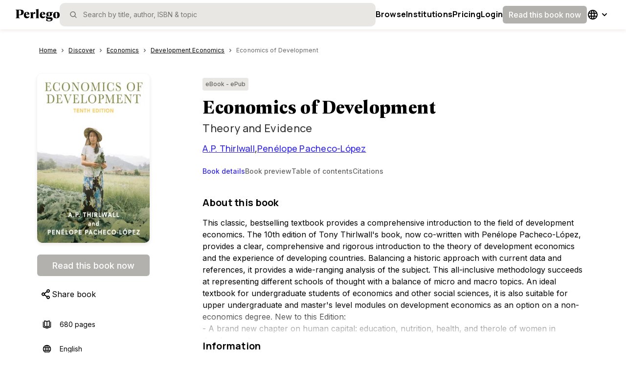

--- FILE ---
content_type: text/html; charset=utf-8
request_url: https://www.perlego.com/book/2997013/economics-of-development-theory-and-evidence-pdf
body_size: 43719
content:
<!DOCTYPE html><html lang="en"><head><meta charSet="utf-8"/><meta name="viewport" content="width=device-width, initial-scale=1.0, shrink-to-fit=no"/><title>[PDF] Economics of Development by A.P. Thirlwall, 10th edition | 9781137577948, 9781350306134</title><script type="application/ld+json">
        {
          "@context": "https://schema.org",
          "@type": "BreadcrumbList",
          "itemListElement": [{"@type":"ListItem","position":1,"name":"Economics","item":"https://www.perlego.com/discover/topic/7/economics"},{"@type":"ListItem","position":2,"name":"Development Economics","item":"https://www.perlego.com/discover/subtopic/151/development-economics"},{"@type":"ListItem","position":3,"name":"Economics of Development","item":"https://www.perlego.com/book/2997013/economics-of-development-theory-and-evidence-pdf"}]
        }
        </script><script type="application/ld+json">
        {
          "@context":"https://schema.org",
          "@type":"Book",
          "name" : "Economics of Development",
          "author": [{"@type":"Person","name":"A.P. Thirlwall"},{"@type":"Person","name":"Penélope Pacheco-López"}],
          "publisher": {
            "@type":"Organization",
            "name": "Bloomsbury Academic"
          },
          "image": "https://img.perlego.com/book-covers/2997013/9781350306134_300_450.webp",
          "genre": "Economics",
          "url" : "https://www.perlego.com/book/2997013/economics-of-development-theory-and-evidence-pdf",
          "@id": "https://www.perlego.com/book/2997013/economics-of-development-theory-and-evidence-pdf",
          "inLanguage" : "en",
          "isbn": "9781350306134",
          "bookFormat": "https://schema.org/EBook",
          "bookEdition":"10",
          "datePublished":"2017-09-16",
          "potentialAction":{
            "@type":"ReadAction",
            "target":{
              "@type":"EntryPoint",
              "urlTemplate":"https://www.perlego.com/book/2997013/economics-of-development-theory-and-evidence-pdf",
              "actionPlatform":[
                "http://schema.org/DesktopWebPlatform",
                "http://schema.org/MobileWebPlatform",
                "http://schema.org/IOSPlatform",
                "http://schema.org/AndroidPlatform"
              ]
            },
            "expectsAcceptanceOf": {
              "@type": "Offer",
              "category": "Subscription"
            }
          }
        }</script><link rel="image_src" href="https://img.perlego.com/book-covers/2997013/9781350306134_300_450.webp"/><link rel="canonical" href="https://www.perlego.com/book/2997013/economics-of-development-theory-and-evidence-pdf"/><link rel="preload" as="image" href="https://img.perlego.com/book-covers/2997013/9781350306134_300_450.webp"/><meta name="description" content="Start reading 📖 Economics of Development online and get access to an unlimited library of academic and non-fiction books on Perlego."/><meta property="og:title" content="📖 [PDF] Economics of Development by A.P. Thirlwall, 10th edition | 9781137577948, 9781350306134"/><meta property="og:url" content="https://www.perlego.com/book/2997013/economics-of-development-theory-and-evidence-pdf"/><meta property="og:description" content="Start reading 📖 Economics of Development online and get access to an unlimited library of academic and non-fiction books on Perlego."/><meta property="og:image" content="https://img.perlego.com/book-covers/2997013/9781350306134_300_450.webp"/><meta property="books:isbn" content="9781350306134"/><meta name="twitter:url" content="https://www.perlego.com/book/2997013/economics-of-development-theory-and-evidence-pdf"/><meta name="twitter:title" content="[PDF] Economics of Development by A.P. Thirlwall, 10th edition | 9781137577948, 9781350306134"/><meta name="twitter:card" content="summary"/><meta name="twitter:description" content="Start reading 📖 Economics of Development online and get access to an unlimited library of academic and non-fiction books on Perlego."/><meta name="twitter:image" content="https://img.perlego.com/book-covers/2997013/9781350306134_300_450.webp"/><meta name="next-head-count" content="19"/><link rel="shortcut icon" href="https://intercom.help/perlego-help/assets/favicon" type="image/x-icon"/><link rel="icon" href="https://intercom.help/perlego-help/assets/favicon" type="image/x-icon"/><link rel="apple-touch-icon" sizes="76x76" href="/apple-touch-icon.png"/><link rel="preload" href="/_next/static/media/e4af272ccee01ff0-s.p.woff2" as="font" type="font/woff2" crossorigin="anonymous" data-next-font="size-adjust"/><link rel="preload" href="/_next/static/media/4c9affa5bc8f420e-s.p.woff2" as="font" type="font/woff2" crossorigin="anonymous" data-next-font="size-adjust"/><link rel="preload" href="/_next/static/media/28b11cbebb58e6cd-s.p.woff2" as="font" type="font/woff2" crossorigin="anonymous" data-next-font="size-adjust"/><link rel="preload" href="/_next/static/media/393388d3bc0fc91f-s.p.woff2" as="font" type="font/woff2" crossorigin="anonymous" data-next-font="size-adjust"/><script id="google-analytics" data-nscript="beforeInteractive">window.dataLayer = window.dataLayer || [];
              function gtag(){dataLayer.push(arguments);}
              gtag('js', new Date());
              gtag('config', 'G-0H5HMZK3BP', {send_page_view: false});
              gtag('config', 'UA-86257921-1', {send_page_view: false});
              gtag('event', 'page_view')</script><link rel="preload" href="/_next/static/css/c6f3c67419d5e028.css" as="style"/><link rel="stylesheet" href="/_next/static/css/c6f3c67419d5e028.css" data-n-g=""/><noscript data-n-css=""></noscript><script defer="" nomodule="" src="/_next/static/chunks/polyfills-42372ed130431b0a.js"></script><script defer="" src="/_next/static/chunks/6737.66aae49596d66e51.js"></script><script defer="" src="/_next/static/chunks/706.ae75b3de061dfd21.js"></script><script defer="" src="/_next/static/chunks/5063.69a1e35a9be2241e.js"></script><script defer="" src="/_next/static/chunks/4706.7403559b40ff0fc8.js"></script><script defer="" src="/_next/static/chunks/2615-85b4a23382df74a2.js"></script><script defer="" src="/_next/static/chunks/8128.930a0cb8e2ccd295.js"></script><script defer="" src="/_next/static/chunks/8907.3fcb1561693dbe3f.js"></script><script defer="" src="/_next/static/chunks/5914.72e4032a3eba9289.js"></script><script defer="" src="/_next/static/chunks/8812.e6e88be10820ec7b.js"></script><script defer="" src="/_next/static/chunks/7886.e4714f18a5fee909.js"></script><script defer="" src="/_next/static/chunks/3830.1e20325e9320ce8d.js"></script><script defer="" src="/_next/static/chunks/9537.caf1f97b32ac8f10.js"></script><script defer="" src="/_next/static/chunks/3b1baa31.1c4ab347f0d57700.js"></script><script defer="" src="/_next/static/chunks/205.01beb92e260a0b6d.js"></script><script defer="" src="/_next/static/chunks/4503.a98e34d46118899a.js"></script><script defer="" src="/_next/static/chunks/1653.ca090e2593787469.js"></script><script defer="" src="/_next/static/chunks/4737.1c8d64c4d976d26e.js"></script><script defer="" src="/_next/static/chunks/4881.b81232b88a526d29.js"></script><script defer="" src="/_next/static/chunks/2156.af7bac2d3c6eae4d.js"></script><script defer="" src="/_next/static/chunks/9287.291c6f90d8e4bbae.js"></script><script defer="" src="/_next/static/chunks/9998.fd4297db65923394.js"></script><script defer="" src="/_next/static/chunks/6942.f9a241bcec0b9663.js"></script><script defer="" src="/_next/static/chunks/1664.0dd96bcb2711ab05.js"></script><script defer="" src="/_next/static/chunks/5459.7c6962559396d381.js"></script><script defer="" src="/_next/static/chunks/8083.e2fc6a2933da97d3.js"></script><script defer="" src="/_next/static/chunks/9331.fce7a242525c69c1.js"></script><script defer="" src="/_next/static/chunks/5595.fca782089e1d9f46.js"></script><script defer="" src="/_next/static/chunks/4948.33537516aad59078.js"></script><script defer="" src="/_next/static/chunks/329.653a1aa7826472dc.js"></script><script defer="" src="/_next/static/chunks/7747.027d064890c07365.js"></script><script src="/_next/static/chunks/webpack-1825928e8ca70242.js" defer=""></script><script src="/_next/static/chunks/framework-279c6c6dc5c7b458.js" defer=""></script><script src="/_next/static/chunks/main-6bdbd7c07517d457.js" defer=""></script><script src="/_next/static/chunks/pages/_app-c308aeeaeeff8f80.js" defer=""></script><script src="/_next/static/chunks/9204-883472ea1fcdfc23.js" defer=""></script><script src="/_next/static/chunks/8071-9f8de738048f2d71.js" defer=""></script><script src="/_next/static/chunks/1445-421f9479b123c7f2.js" defer=""></script><script src="/_next/static/chunks/6338-1fd0c74001439227.js" defer=""></script><script src="/_next/static/chunks/pages/book/%5B...id%5D-b6e6d4e20c36ba3a.js" defer=""></script><script src="/_next/static/OV0tUMp6JGCXevjAb3iWZ/_buildManifest.js" defer=""></script><script src="/_next/static/OV0tUMp6JGCXevjAb3iWZ/_ssgManifest.js" defer=""></script><style data-styled="" data-styled-version="5.3.11">.kdntrU{position:relative;padding-top:8px;padding-bottom:40px;}/*!sc*/
@media (min-width:48em){.kdntrU{paddding-top:20px;width:100%;position:static;}}/*!sc*/
@media (min-width:64em){.kdntrU{margin-top:25px;}}/*!sc*/
data-styled.g14[id="sc-jlZhew"]{content:"kdntrU,"}/*!sc*/
.eexvJi{color:var(--primary500,#3327EC);height:18px;}/*!sc*/
data-styled.g15[id="sc-cwHptR"]{content:"eexvJi,"}/*!sc*/
.crRHig{margin:0;display:-webkit-box;display:-webkit-flex;display:-ms-flexbox;display:flex;-webkit-flex-direction:row;-ms-flex-direction:row;flex-direction:row;overflow-y:scroll;}/*!sc*/
@media (min-width:48em){.crRHig{padding-left:0px;width:100%;}}/*!sc*/
.crRHig::-webkit-scrollbar{width:0px;background:transparent;}/*!sc*/
data-styled.g16[id="sc-jEACwC"]{content:"crRHig,"}/*!sc*/
.bHNzhS{font-family:var(--font-inter,"Inter",Helvetica);font-size:0.75rem;line-height:1.25rem;-webkit-letter-spacing:0px;-moz-letter-spacing:0px;-ms-letter-spacing:0px;letter-spacing:0px;font-weight:400;color:var(--text-primary,#000000);display:-webkit-box;display:-webkit-flex;display:-ms-flexbox;display:flex;-webkit-flex-direction:row;-ms-flex-direction:row;flex-direction:row;line-height:34px;}/*!sc*/
@media (min-width:48em){.bHNzhS{font-size:0.75rem;line-height:1.125rem;-webkit-letter-spacing:0px;-moz-letter-spacing:0px;-ms-letter-spacing:0px;letter-spacing:0px;}}/*!sc*/
@media (min-width:64em){.bHNzhS{font-size:0.75rem;line-height:1.125rem;-webkit-letter-spacing:0px;-moz-letter-spacing:0px;-ms-letter-spacing:0px;letter-spacing:0px;}}/*!sc*/
@media (min-width:48em){.bHNzhS{line-height:20px;}}/*!sc*/
data-styled.g18[id="sc-dLMFU"]{content:"bHNzhS,"}/*!sc*/
.pIkAn{display:-webkit-box;display:-webkit-flex;display:-ms-flexbox;display:flex;-webkit-letter-spacing:0.1px;-moz-letter-spacing:0.1px;-ms-letter-spacing:0.1px;letter-spacing:0.1px;line-height:20px;color:var(--text-primary,#000000);pointer-events:auto;padding-right:4px;padding-left:4px;-webkit-text-decoration:underline;text-decoration:underline;}/*!sc*/
.pIkAn:hover{color:var(--primary500,#3327EC);}/*!sc*/
.pIkAn:focus{color:var(--primary500,#3327EC);outline:2 solid var(--primary700,#151DA2);box-sizing:border-box;border-radius:2px;color:var(--primary500,#3327EC);outline:2 solid var(--primary700,#151DA2);box-sizing:border-box;border:1px solid var(--primary500,#3327EC);border-radius:4px;}/*!sc*/
.craZZZ{display:-webkit-box;display:-webkit-flex;display:-ms-flexbox;display:flex;-webkit-letter-spacing:0.1px;-moz-letter-spacing:0.1px;-ms-letter-spacing:0.1px;letter-spacing:0.1px;line-height:20px;color:var(--text-tertiary,#666565);pointer-events:none;padding-right:20px;padding-left:4px;-webkit-text-decoration:none;text-decoration:none;}/*!sc*/
.craZZZ:hover{color:var(--primary500,#3327EC);}/*!sc*/
.craZZZ:focus{color:inherit;outline:outline:0px solid black;box-sizing:inherit;border-radius:inherit;outline:0px solid black;}/*!sc*/
data-styled.g20[id="sc-eldPxv"]{content:"pIkAn,craZZZ,"}/*!sc*/
.bDVwUt{display:-webkit-box;-webkit-box-orient:vertical;}/*!sc*/
@media (min-width:64em){.bDVwUt{overflow:hidden;text-overflow:ellipsis;}}/*!sc*/
data-styled.g22[id="sc-gFqAkR"]{content:"bDVwUt,"}/*!sc*/
.ddlxbd{display:-webkit-box;display:-webkit-flex;display:-ms-flexbox;display:flex;-webkit-align-items:center;-webkit-box-align:center;-ms-flex-align:center;align-items:center;-webkit-box-pack:center;-webkit-justify-content:center;-ms-flex-pack:center;justify-content:center;}/*!sc*/
data-styled.g23[id="sc-ikkxIA"]{content:"ddlxbd,"}/*!sc*/
.iCEyQv{position:absolute;width:1px;height:1px;margin:-1px;padding:0;overflow:hidden;-webkit-clip:rect(0,0,0,0);clip:rect(0,0,0,0);border:0;}/*!sc*/
data-styled.g31[id="sc-jsJBEP"]{content:"iCEyQv,"}/*!sc*/
.wAVfJ{cursor:pointer;border:none;background:none;padding:4px;margin:0px;display:-webkit-box;display:-webkit-flex;display:-ms-flexbox;display:flex;-webkit-box-pack:center;-webkit-justify-content:center;-ms-flex-pack:center;justify-content:center;-webkit-align-items:center;-webkit-box-align:center;-ms-flex-align:center;align-items:center;}/*!sc*/
data-styled.g32[id="sc-eeDRCY"]{content:"wAVfJ,"}/*!sc*/
.RDDAy{display:-webkit-box;display:-webkit-flex;display:-ms-flexbox;display:flex;-webkit-align-items:center;-webkit-box-align:center;-ms-flex-align:center;align-items:center;-webkit-box-pack:center;-webkit-justify-content:center;-ms-flex-pack:center;justify-content:center;font-family:var(--font-inter,"Inter",Helvetica);font-size:1rem;line-height:1.5rem;-webkit-letter-spacing:0px;-moz-letter-spacing:0px;-ms-letter-spacing:0px;letter-spacing:0px;font-weight:500;color:var(--text-primary,#000000);width:-webkit-fill-available;width:-moz-available;width:stretch;min-height:36px;min-width:36px;border:none;border-radius:6px;color:var(--text-inverted,#FFFFFF);background-color:var(--disabled,#B2B1AE);cursor:not-allowed;pointer-events:auto;padding-top:0;padding-bottom:0;padding-right:12px;padding-left:12px;white-space:nowrap;}/*!sc*/
@media (min-width:48em){.RDDAy{font-size:1rem;line-height:1.5rem;-webkit-letter-spacing:0px;-moz-letter-spacing:0px;-ms-letter-spacing:0px;letter-spacing:0px;}}/*!sc*/
@media (min-width:64em){.RDDAy{font-size:1rem;line-height:1.5rem;-webkit-letter-spacing:0px;-moz-letter-spacing:0px;-ms-letter-spacing:0px;letter-spacing:0px;}}/*!sc*/
.RDDAy:hover #menu-option{border-left:solid 1px;}/*!sc*/
.RDDAy > svg{fill:var(--icon-inverted,#FFFFFF);}/*!sc*/
.RDDAy:focus-visible{background-color:var(--primary700,#151DA2);outline:4px solid var(--primary100,#C6CDFF);}/*!sc*/
.hNPjQh{display:-webkit-box;display:-webkit-flex;display:-ms-flexbox;display:flex;-webkit-align-items:center;-webkit-box-align:center;-ms-flex-align:center;align-items:center;-webkit-box-pack:center;-webkit-justify-content:center;-ms-flex-pack:center;justify-content:center;font-family:var(--font-inter,"Inter",Helvetica);font-size:1.125rem;line-height:1.75rem;-webkit-letter-spacing:0px;-moz-letter-spacing:0px;-ms-letter-spacing:0px;letter-spacing:0px;font-weight:500;color:var(--text-primary,#000000);width:-webkit-fill-available;width:-moz-available;width:stretch;min-height:44px;min-width:44px;border:none;border-radius:6px;color:var(--text-inverted,#FFFFFF);background-color:var(--disabled,#B2B1AE);cursor:not-allowed;pointer-events:auto;padding-top:0;padding-bottom:0;padding-right:20px;padding-left:20px;white-space:nowrap;}/*!sc*/
@media (min-width:48em){.hNPjQh{font-size:1.125rem;line-height:1.6875rem;-webkit-letter-spacing:normal;-moz-letter-spacing:normal;-ms-letter-spacing:normal;letter-spacing:normal;}}/*!sc*/
@media (min-width:64em){.hNPjQh{font-size:1.125rem;line-height:1.6875rem;-webkit-letter-spacing:normal;-moz-letter-spacing:normal;-ms-letter-spacing:normal;letter-spacing:normal;}}/*!sc*/
.hNPjQh:hover #menu-option{border-left:solid 1px;}/*!sc*/
.hNPjQh > svg{fill:var(--icon-inverted,#FFFFFF);}/*!sc*/
.hNPjQh:focus-visible{background-color:var(--primary700,#151DA2);outline:4px solid var(--primary100,#C6CDFF);}/*!sc*/
data-styled.g44[id="sc-jxOSlx"]{content:"RDDAy,hNPjQh,"}/*!sc*/
.jjlXmQ{height:4px;width:100%;cursor:pointer;}/*!sc*/
data-styled.g55[id="sc-uVWWZ"]{content:"jjlXmQ,"}/*!sc*/
.doJCIZ{width:100%;white-space:nowrap;min-width:-webkit-fit-content;min-width:-moz-fit-content;min-width:fit-content;}/*!sc*/
data-styled.g56[id="sc-hCPjZK"]{content:"doJCIZ,"}/*!sc*/
.bCGREN{background-color:var(--surface03,#E9E7E3);width:-webkit-fit-content;width:-moz-fit-content;width:fit-content;border-radius:4px;font-family:var(--font-inter,"Inter",Helvetica);font-size:0.75rem;line-height:1.25rem;-webkit-letter-spacing:0px;-moz-letter-spacing:0px;-ms-letter-spacing:0px;letter-spacing:0px;font-weight:500;color:var(--text-primary,#000000);color:inherit;display:-webkit-box;display:-webkit-flex;display:-ms-flexbox;display:flex;padding:4px 6px;-webkit-align-items:flex-start;-webkit-box-align:flex-start;-ms-flex-align:flex-start;align-items:flex-start;-webkit-box-pack:start;-webkit-justify-content:start;-ms-flex-pack:start;justify-content:start;}/*!sc*/
@media (min-width:48em){.bCGREN{font-size:0.75rem;line-height:1.125rem;-webkit-letter-spacing:0px;-moz-letter-spacing:0px;-ms-letter-spacing:0px;letter-spacing:0px;}}/*!sc*/
@media (min-width:64em){.bCGREN{font-size:0.75rem;line-height:1.125rem;-webkit-letter-spacing:0px;-moz-letter-spacing:0px;-ms-letter-spacing:0px;letter-spacing:0px;}}/*!sc*/
data-styled.g105[id="sc-sLsrZ"]{content:"bCGREN,"}/*!sc*/
.dHDtqc{background:transparent;border-radius:8px;width:100%;overflow:hidden;}/*!sc*/
.bniwrf{background:var(--surface02,#F9F8F6);border-radius:8px;width:100%;overflow:hidden;}/*!sc*/
data-styled.g198[id="sc-eHsDsR"]{content:"dHDtqc,bniwrf,"}/*!sc*/
.lkTvnO{width:100%;text-align:left;}/*!sc*/
data-styled.g199[id="sc-jdkBTo"]{content:"lkTvnO,"}/*!sc*/
.ifphWR{font-family:var(--font-inter,"Inter",Helvetica);font-size:0.875rem;line-height:1.25rem;-webkit-letter-spacing:0px;-moz-letter-spacing:0px;-ms-letter-spacing:0px;letter-spacing:0px;font-weight:700;color:var(--text-primary,#000000);border:none;background-color:transparent;display:-webkit-box;display:-webkit-flex;display:-ms-flexbox;display:flex;-webkit-box-pack:justify;-webkit-justify-content:space-between;-ms-flex-pack:justify;justify-content:space-between;-webkit-align-items:centre;-webkit-box-align:centre;-ms-flex-align:centre;align-items:centre;padding:12px;cursor:pointer;width:100%;}/*!sc*/
@media (min-width:48em){.ifphWR{font-size:0.875rem;line-height:1.25rem;-webkit-letter-spacing:0px;-moz-letter-spacing:0px;-ms-letter-spacing:0px;letter-spacing:0px;}}/*!sc*/
@media (min-width:64em){.ifphWR{font-size:0.875rem;line-height:1.25rem;-webkit-letter-spacing:0px;-moz-letter-spacing:0px;-ms-letter-spacing:0px;letter-spacing:0px;}}/*!sc*/
.imRLcc{font-family:var(--font-inter,"Inter",Helvetica);font-size:1rem;line-height:1.5rem;-webkit-letter-spacing:0px;-moz-letter-spacing:0px;-ms-letter-spacing:0px;letter-spacing:0px;font-weight:500;color:var(--text-primary,#000000);border:none;background-color:transparent;display:-webkit-box;display:-webkit-flex;display:-ms-flexbox;display:flex;-webkit-box-pack:justify;-webkit-justify-content:space-between;-ms-flex-pack:justify;justify-content:space-between;-webkit-align-items:centre;-webkit-box-align:centre;-ms-flex-align:centre;align-items:centre;padding:16px;cursor:pointer;width:100%;}/*!sc*/
@media (min-width:48em){.imRLcc{font-size:1rem;line-height:1.5rem;-webkit-letter-spacing:0px;-moz-letter-spacing:0px;-ms-letter-spacing:0px;letter-spacing:0px;}}/*!sc*/
@media (min-width:64em){.imRLcc{font-size:1rem;line-height:1.5rem;-webkit-letter-spacing:0px;-moz-letter-spacing:0px;-ms-letter-spacing:0px;letter-spacing:0px;}}/*!sc*/
data-styled.g200[id="sc-fmzyuX"]{content:"ifphWR,imRLcc,"}/*!sc*/
.cWchGj{display:-webkit-box;display:-webkit-flex;display:-ms-flexbox;display:flex;-webkit-box-pack:center;-webkit-justify-content:center;-ms-flex-pack:center;justify-content:center;-webkit-align-items:center;-webkit-box-align:center;-ms-flex-align:center;align-items:center;-webkit-transform:rotate(0deg);-ms-transform:rotate(0deg);transform:rotate(0deg);overflow:hidden;-webkit-transition:all 0.3s ease-out;transition:all 0.3s ease-out;}/*!sc*/
data-styled.g201[id="sc-cspYLC"]{content:"cWchGj,"}/*!sc*/
.jJFgSY{border-top:solid 1px var(--border-decorative,#E9E7E3);overflow:hidden;visibility:hidden;-webkit-transition:visibility 0.3s linear,opacity 0.3s linear,height 0.3s ease-in-out;transition:visibility 0.3s linear,opacity 0.3s linear,height 0.3s ease-in-out;}/*!sc*/
data-styled.g202[id="sc-dwalKd"]{content:"jJFgSY,"}/*!sc*/
.djJuZV{padding:12px;font-family:var(--font-inter,"Inter",Helvetica);font-size:0.875rem;line-height:1.25rem;-webkit-letter-spacing:0px;-moz-letter-spacing:0px;-ms-letter-spacing:0px;letter-spacing:0px;font-weight:400;color:var(--text-primary,#000000);}/*!sc*/
@media (min-width:48em){.djJuZV{font-size:0.875rem;line-height:1.25rem;-webkit-letter-spacing:0px;-moz-letter-spacing:0px;-ms-letter-spacing:0px;letter-spacing:0px;}}/*!sc*/
@media (min-width:64em){.djJuZV{font-size:0.875rem;line-height:1.25rem;-webkit-letter-spacing:0px;-moz-letter-spacing:0px;-ms-letter-spacing:0px;letter-spacing:0px;}}/*!sc*/
.dPgrSp{padding:16px;font-family:var(--font-inter,"Inter",Helvetica);font-size:0.875rem;line-height:1.25rem;-webkit-letter-spacing:0px;-moz-letter-spacing:0px;-ms-letter-spacing:0px;letter-spacing:0px;font-weight:400;color:var(--text-primary,#000000);}/*!sc*/
@media (min-width:48em){.dPgrSp{font-size:0.875rem;line-height:1.25rem;-webkit-letter-spacing:0px;-moz-letter-spacing:0px;-ms-letter-spacing:0px;letter-spacing:0px;}}/*!sc*/
@media (min-width:64em){.dPgrSp{font-size:0.875rem;line-height:1.25rem;-webkit-letter-spacing:0px;-moz-letter-spacing:0px;-ms-letter-spacing:0px;letter-spacing:0px;}}/*!sc*/
data-styled.g203[id="sc-BQMaI"]{content:"djJuZV,dPgrSp,"}/*!sc*/
.hhmojd:hover{fill:var(--icon-tertiary,#666565);}/*!sc*/
data-styled.g257[id="sc-bStcSt"]{content:"hhmojd,"}/*!sc*/
.eSbqVg:hover{fill:var(--icon-tertiary,#666565);}/*!sc*/
data-styled.g259[id="sc-feoqov"]{content:"eSbqVg,"}/*!sc*/
.geEJlF:hover{fill:var(--icon-tertiary,#666565);}/*!sc*/
data-styled.g260[id="sc-gVJvzJ"]{content:"geEJlF,"}/*!sc*/
.dGkwKd:hover{fill:var(--icon-tertiary,#666565);}/*!sc*/
data-styled.g266[id="sc-bcSKrn"]{content:"dGkwKd,"}/*!sc*/
.eQVmHm:hover{fill:var(--icon-tertiary,#666565);}/*!sc*/
data-styled.g268[id="sc-iQbOkh"]{content:"eQVmHm,"}/*!sc*/
.gTGHLi{display:-webkit-box;display:-webkit-flex;display:-ms-flexbox;display:flex;-webkit-flex-direction:column;-ms-flex-direction:column;flex-direction:column;-webkit-box-pack:start;-webkit-justify-content:flex-start;-ms-flex-pack:start;justify-content:flex-start;-webkit-align-items:flex-start;-webkit-box-align:flex-start;-ms-flex-align:flex-start;align-items:flex-start;}/*!sc*/
.fmbNLz{display:-webkit-box;display:-webkit-flex;display:-ms-flexbox;display:flex;-webkit-flex-direction:column;-ms-flex-direction:column;flex-direction:column;-webkit-box-pack:start;-webkit-justify-content:flex-start;-ms-flex-pack:start;justify-content:flex-start;-webkit-align-items:flex-start;-webkit-box-align:flex-start;-ms-flex-align:flex-start;align-items:flex-start;display:none;}/*!sc*/
data-styled.g450[id="sc-OIPhM"]{content:"gTGHLi,fmbNLz,"}/*!sc*/
.dzvrUN{--underline-height:2px;display:-webkit-box;display:-webkit-flex;display:-ms-flexbox;display:flex;-webkit-flex-direction:row;-ms-flex-direction:row;flex-direction:row;-webkit-box-pack:start;-webkit-justify-content:flex-start;-ms-flex-pack:start;justify-content:flex-start;-webkit-align-items:stretch;-webkit-box-align:stretch;-ms-flex-align:stretch;align-items:stretch;gap:32px;width:100%;padding:0;position:relative;margin-block-end:24px;list-style-type:none;overflow-x:auto;-webkit-scroll-behavior:smooth;-moz-scroll-behavior:smooth;-ms-scroll-behavior:smooth;scroll-behavior:smooth;}/*!sc*/
.dzvrUN::-webkit-scrollbar{display:none;}/*!sc*/
data-styled.g451[id="sc-jhJOaJ"]{content:"dzvrUN,"}/*!sc*/
.djmAA-d{height:var(--underline-height);bottom:calc(-0.5 * 1px);left:0px;top:calc(0px - var(--underline-height));width:0px;background:var(--text-actionProgress,#3327EC);position:absolute;}/*!sc*/
data-styled.g452[id="sc-fEcDHC"]{content:"djmAA-d,"}/*!sc*/
.kGQUHh{background-color:transparent;border:none;cursor:pointer;font-family:var(--font-inter,"Inter",Helvetica);font-size:0.875rem;line-height:1.25rem;-webkit-letter-spacing:0px;-moz-letter-spacing:0px;-ms-letter-spacing:0px;letter-spacing:0px;font-weight:500;color:var(--text-primary,#000000);color:var(--primary500,#3327EC);padding:0;padding-block-end:8px;text-align:start;white-space:nowrap;display:-webkit-box;display:-webkit-flex;display:-ms-flexbox;display:flex;-webkit-box-pack:start;-webkit-justify-content:flex-start;-ms-flex-pack:start;justify-content:flex-start;-webkit-align-items:center;-webkit-box-align:center;-ms-flex-align:center;align-items:center;-webkit-flex-direction:row;-ms-flex-direction:row;flex-direction:row;}/*!sc*/
@media (min-width:48em){.kGQUHh{font-size:0.875rem;line-height:1.25rem;-webkit-letter-spacing:0px;-moz-letter-spacing:0px;-ms-letter-spacing:0px;letter-spacing:0px;}}/*!sc*/
@media (min-width:64em){.kGQUHh{font-size:0.875rem;line-height:1.25rem;-webkit-letter-spacing:0px;-moz-letter-spacing:0px;-ms-letter-spacing:0px;letter-spacing:0px;}}/*!sc*/
.kGQUHh:hover{color:var(--primary500,#3327EC);}/*!sc*/
@media (min-width:48em){.kGQUHh{text-align:center;}}/*!sc*/
.gCGhns{background-color:transparent;border:none;cursor:pointer;font-family:var(--font-inter,"Inter",Helvetica);font-size:0.875rem;line-height:1.25rem;-webkit-letter-spacing:0px;-moz-letter-spacing:0px;-ms-letter-spacing:0px;letter-spacing:0px;font-weight:500;color:var(--text-primary,#000000);color:var(--text-tertiary,#666565);padding:0;padding-block-end:8px;text-align:start;white-space:nowrap;display:-webkit-box;display:-webkit-flex;display:-ms-flexbox;display:flex;-webkit-box-pack:start;-webkit-justify-content:flex-start;-ms-flex-pack:start;justify-content:flex-start;-webkit-align-items:center;-webkit-box-align:center;-ms-flex-align:center;align-items:center;-webkit-flex-direction:row;-ms-flex-direction:row;flex-direction:row;}/*!sc*/
@media (min-width:48em){.gCGhns{font-size:0.875rem;line-height:1.25rem;-webkit-letter-spacing:0px;-moz-letter-spacing:0px;-ms-letter-spacing:0px;letter-spacing:0px;}}/*!sc*/
@media (min-width:64em){.gCGhns{font-size:0.875rem;line-height:1.25rem;-webkit-letter-spacing:0px;-moz-letter-spacing:0px;-ms-letter-spacing:0px;letter-spacing:0px;}}/*!sc*/
.gCGhns:hover{color:var(--primary700,#151DA2);}/*!sc*/
@media (min-width:48em){.gCGhns{text-align:center;}}/*!sc*/
data-styled.g455[id="sc-cuHhuN"]{content:"kGQUHh,gCGhns,"}/*!sc*/
.kjegFJ{width:100%;overflow:hidden;}/*!sc*/
data-styled.g456[id="sc-kgvGAC"]{content:"kjegFJ,"}/*!sc*/
:root{--font-manrope:'__Manrope_73ee6c','__Manrope_Fallback_73ee6c';--font-geller:'__geller_dd623a','__geller_Fallback_dd623a';--font-geller-italic:'__gellerItalic_ed566a','__gellerItalic_Fallback_ed566a';--font-inter:'__Inter_f367f3','__Inter_Fallback_f367f3';}/*!sc*/
html,body{width:100%;height:100%;margin:0px;padding:0px;}/*!sc*/
body.using-mouse :focus{outline:none;}/*!sc*/
*{box-sizing:border-box;-webkit-font-smoothing:antialiased;}/*!sc*/
a{-webkit-text-decoration:none;text-decoration:none;}/*!sc*/
h1,h2{padding:0px;margin:0px;}/*!sc*/
img{max-width:100%;height:auto;}/*!sc*/
.grecaptcha-badge{visibility:hidden;}/*!sc*/
data-styled.g679[id="sc-global-fHGfdQ1"]{content:"sc-global-fHGfdQ1,"}/*!sc*/
.igXWRs{font-family:var(--font-inter);min-height:100vh;margin-block-start:calc(0 * 48px);display:-webkit-box;display:-webkit-flex;display:-ms-flexbox;display:flex;-webkit-flex-direction:column;-ms-flex-direction:column;flex-direction:column;-webkit-box-pack:start;-webkit-justify-content:flex-start;-ms-flex-pack:start;justify-content:flex-start;-webkit-align-items:flex-start;-webkit-box-align:flex-start;-ms-flex-align:flex-start;align-items:flex-start;-webkit-flex-wrap:nowrap;-ms-flex-wrap:nowrap;flex-wrap:nowrap;}/*!sc*/
data-styled.g680[id="sc-c7623c68-0"]{content:"igXWRs,"}/*!sc*/
.hbsjJD{background:var(--background-solid01,#FFFFFF);height:100%;width:100%;-webkit-box-flex:1;-webkit-flex-grow:1;-ms-flex-positive:1;flex-grow:1;-webkit-flex-shrink:0;-ms-flex-negative:0;flex-shrink:0;}/*!sc*/
data-styled.g681[id="sc-c7623c68-1"]{content:"hbsjJD,"}/*!sc*/
.glXoyA{height:-webkit-max-content;height:-moz-max-content;height:max-content;width:100%;-webkit-box-flex:0;-webkit-flex-grow:0;-ms-flex-positive:0;flex-grow:0;-webkit-flex-shrink:0;-ms-flex-negative:0;flex-shrink:0;}/*!sc*/
data-styled.g682[id="sc-c7623c68-2"]{content:"glXoyA,"}/*!sc*/
.jcRKgI{display:-webkit-box;display:-webkit-flex;display:-ms-flexbox;display:flex;height:100%;width:100%;border-bottom:3px solid transparent;-webkit-align-items:center;-webkit-box-align:center;-ms-flex-align:center;align-items:center;}/*!sc*/
.jcRKgI:hover{border-bottom:3px solid var(--primary500,#3327EC);}/*!sc*/
.jcRKgI > a{color:var(--black,#000000);font-family:var(--font-manrope,"Manrope",Helvetica);font-size:0.938rem;line-height:1.5rem;-webkit-letter-spacing:0.015rem;-moz-letter-spacing:0.015rem;-ms-letter-spacing:0.015rem;letter-spacing:0.015rem;font-weight:700;color:var(--text-primary,#000000);-webkit-text-decoration:none;text-decoration:none;line-height:1.0625rem;pointer-events:auto;}/*!sc*/
@media (min-width:48em){.jcRKgI > a{font-size:1rem;line-height:1.5rem;-webkit-letter-spacing:0.015rem;-moz-letter-spacing:0.015rem;-ms-letter-spacing:0.015rem;letter-spacing:0.015rem;}}/*!sc*/
@media (min-width:64em){.jcRKgI > a{font-size:1rem;line-height:1.5rem;-webkit-letter-spacing:0.015rem;-moz-letter-spacing:0.015rem;-ms-letter-spacing:0.015rem;letter-spacing:0.015rem;}}/*!sc*/
.cDcNYP{display:-webkit-box;display:-webkit-flex;display:-ms-flexbox;display:flex;height:100%;width:auto;border-bottom:3px solid transparent;-webkit-align-items:center;-webkit-box-align:center;-ms-flex-align:center;align-items:center;}/*!sc*/
.cDcNYP:hover{border-bottom:3px solid var(--primary500,#3327EC);}/*!sc*/
.cDcNYP > a{color:var(--black,#000000);font-family:var(--font-manrope,"Manrope",Helvetica);font-size:0.938rem;line-height:1.5rem;-webkit-letter-spacing:0.015rem;-moz-letter-spacing:0.015rem;-ms-letter-spacing:0.015rem;letter-spacing:0.015rem;font-weight:700;color:var(--text-primary,#000000);-webkit-text-decoration:none;text-decoration:none;line-height:1.0625rem;pointer-events:auto;}/*!sc*/
@media (min-width:48em){.cDcNYP > a{font-size:1rem;line-height:1.5rem;-webkit-letter-spacing:0.015rem;-moz-letter-spacing:0.015rem;-ms-letter-spacing:0.015rem;letter-spacing:0.015rem;}}/*!sc*/
@media (min-width:64em){.cDcNYP > a{font-size:1rem;line-height:1.5rem;-webkit-letter-spacing:0.015rem;-moz-letter-spacing:0.015rem;-ms-letter-spacing:0.015rem;letter-spacing:0.015rem;}}/*!sc*/
data-styled.g683[id="sc-itktkY"]{content:"jcRKgI,cDcNYP,"}/*!sc*/
.eZEKzE{display:-webkit-box;display:-webkit-flex;display:-ms-flexbox;display:flex;width:-webkit-max-content;width:-moz-max-content;width:max-content;width:-moz-max-content;width:-webkit-max-content;width:-o-max-content;height:100%;-webkit-align-items:center;-webkit-box-align:center;-ms-flex-align:center;align-items:center;}/*!sc*/
@media (min-width:26.5625em){.eZEKzE{position:relative;}}/*!sc*/
@media (min-width:48em){.eZEKzE{height:60px;}.eZEKzE:hover{border-bottom:3px solid var(--primary500,#3327EC);}.eZEKzE:hover .sc-ec2b8788-1{padding:6px 0px 3px 0px;}}/*!sc*/
.iWVgaL{display:-webkit-box;display:-webkit-flex;display:-ms-flexbox;display:flex;width:-webkit-max-content;width:-moz-max-content;width:max-content;width:-moz-max-content;width:-webkit-max-content;width:-o-max-content;position:relative;}/*!sc*/
@media (min-width:26.5625em){}/*!sc*/
@media (min-width:48em){}/*!sc*/
data-styled.g684[id="sc-ec2b8788-0"]{content:"eZEKzE,iWVgaL,"}/*!sc*/
.iyQWtQ{font-family:var(--font-manrope,"Manrope",Helvetica);font-size:0.938rem;line-height:1.5rem;-webkit-letter-spacing:0.015rem;-moz-letter-spacing:0.015rem;-ms-letter-spacing:0.015rem;letter-spacing:0.015rem;font-weight:700;color:var(--text-primary,#000000);display:-webkit-inline-box;display:-webkit-inline-flex;display:-ms-inline-flexbox;display:inline-flex;-webkit-align-items:center;-webkit-box-align:center;-ms-flex-align:center;align-items:center;height:100%;cursor:pointer;background-color:transparent;border:none;color:var(--black,#000000);-webkit-user-select:none;-moz-user-select:none;-ms-user-select:none;user-select:none;padding:6px 0px 6px 0px;width:-webkit-max-content;width:-moz-max-content;width:max-content;width:-moz-max-content;width:-webkit-max-content;width:-o-max-content;}/*!sc*/
@media (min-width:48em){.iyQWtQ{font-size:1rem;line-height:1.5rem;-webkit-letter-spacing:0.015rem;-moz-letter-spacing:0.015rem;-ms-letter-spacing:0.015rem;letter-spacing:0.015rem;}}/*!sc*/
@media (min-width:64em){.iyQWtQ{font-size:1rem;line-height:1.5rem;-webkit-letter-spacing:0.015rem;-moz-letter-spacing:0.015rem;-ms-letter-spacing:0.015rem;letter-spacing:0.015rem;}}/*!sc*/
.iyQWtQ svg{fill:var(--black,#000000);}/*!sc*/
data-styled.g685[id="sc-ec2b8788-1"]{content:"iyQWtQ,"}/*!sc*/
.jTrGAc{display:-webkit-box;display:-webkit-flex;display:-ms-flexbox;display:flex;-webkit-align-items:center;-webkit-box-align:center;-ms-flex-align:center;align-items:center;gap:4px;padding:4px 0;}/*!sc*/
data-styled.g686[id="sc-ec2b8788-2"]{content:"jTrGAc,"}/*!sc*/
.fRHppb{margin-right:2px;display:none;}/*!sc*/
@media (min-width:48em){.fRHppb{display:block;}}/*!sc*/
data-styled.g687[id="sc-ec2b8788-3"]{content:"fRHppb,"}/*!sc*/
.kqpkZI{display:-webkit-box;display:-webkit-flex;display:-ms-flexbox;display:flex;-webkit-align-items:center;-webkit-box-align:center;-ms-flex-align:center;align-items:center;}/*!sc*/
data-styled.g688[id="sc-ec2b8788-4"]{content:"kqpkZI,"}/*!sc*/
.gQeMJg{display:-webkit-box;display:-webkit-flex;display:-ms-flexbox;display:flex;height:100%;gap:20px;white-space:nowrap;}/*!sc*/
data-styled.g693[id="sc-fwPIEZ"]{content:"gQeMJg,"}/*!sc*/
.fxqRBC{white-space:nowrap;display:-webkit-box;display:-webkit-flex;display:-ms-flexbox;display:flex;height:100%;border-bottom:3px solid transparent;-webkit-align-items:center;-webkit-box-align:center;-ms-flex-align:center;align-items:center;cursor:pointer;color:var(--black,#000000);font-family:var(--font-manrope,"Manrope",Helvetica);font-size:0.938rem;line-height:1.5rem;-webkit-letter-spacing:0.015rem;-moz-letter-spacing:0.015rem;-ms-letter-spacing:0.015rem;letter-spacing:0.015rem;font-weight:700;color:var(--text-primary,#000000);}/*!sc*/
@media (min-width:48em){.fxqRBC{font-size:1rem;line-height:1.5rem;-webkit-letter-spacing:0.015rem;-moz-letter-spacing:0.015rem;-ms-letter-spacing:0.015rem;letter-spacing:0.015rem;}}/*!sc*/
@media (min-width:64em){.fxqRBC{font-size:1rem;line-height:1.5rem;-webkit-letter-spacing:0.015rem;-moz-letter-spacing:0.015rem;-ms-letter-spacing:0.015rem;letter-spacing:0.015rem;}}/*!sc*/
.fxqRBC:hover{border-bottom:3px solid var(--primary500,#3327EC);}/*!sc*/
data-styled.g694[id="sc-iKqsjz"]{content:"fxqRBC,"}/*!sc*/
.kxJHRE{display:-webkit-box;display:-webkit-flex;display:-ms-flexbox;display:flex;-webkit-align-items:center;-webkit-box-align:center;-ms-flex-align:center;align-items:center;-webkit-flex-direction:row;-ms-flex-direction:row;flex-direction:row;white-space:nowrap;gap:20px;}/*!sc*/
data-styled.g695[id="sc-fQgSAe"]{content:"kxJHRE,"}/*!sc*/
.ioyeMB{display:none;white-space:normal;}/*!sc*/
@media (min-width:64em){.ioyeMB{display:block;}}/*!sc*/
data-styled.g696[id="sc-61255125-0"]{content:"ioyeMB,"}/*!sc*/
.lgrpAB{display:-webkit-box;display:-webkit-flex;display:-ms-flexbox;display:flex;-webkit-box-pack:end;-webkit-justify-content:flex-end;-ms-flex-pack:end;justify-content:flex-end;}/*!sc*/
data-styled.g697[id="sc-61255125-1"]{content:"lgrpAB,"}/*!sc*/
.kfuCua{position:fixed;top:0;width:100%;z-index:60;}/*!sc*/
data-styled.g715[id="sc-b388a224-0"]{content:"kfuCua,"}/*!sc*/
.keJqmg{height:60px;}/*!sc*/
data-styled.g716[id="sc-b388a224-1"]{content:"keJqmg,"}/*!sc*/
.geQObb{left:-999px;position:absolute;top:auto;width:1px;height:1px;overflow:hidden;z-index:-20;}/*!sc*/
.geQObb:focus,.geQObb:active{color:var(--black,#000000);font-family:var(--font-inter,"Inter",Helvetica);font-size:1rem;line-height:1.5rem;-webkit-letter-spacing:0px;-moz-letter-spacing:0px;-ms-letter-spacing:0px;letter-spacing:0px;font-weight:500;color:var(--text-primary,#000000);background-color:rgba(255,255,255,0.6);left:0;width:100%;height:auto;overflow:auto;padding:12px 10px;border-radius:15px;border-bottom:2px solid #CDCCC8;text-align:center;z-index:70;}/*!sc*/
@media (min-width:48em){.geQObb:focus,.geQObb:active{font-size:1rem;line-height:1.5rem;-webkit-letter-spacing:0px;-moz-letter-spacing:0px;-ms-letter-spacing:0px;letter-spacing:0px;}}/*!sc*/
@media (min-width:64em){.geQObb:focus,.geQObb:active{font-size:1rem;line-height:1.5rem;-webkit-letter-spacing:0px;-moz-letter-spacing:0px;-ms-letter-spacing:0px;letter-spacing:0px;}}/*!sc*/
data-styled.g717[id="sc-b388a224-2"]{content:"geQObb,"}/*!sc*/
.fdhofr .Toastify__toast-container{position:relative;font-family:var(--font-inter,"Inter",Helvetica);font-size:1rem;line-height:1.5rem;-webkit-letter-spacing:0px;-moz-letter-spacing:0px;-ms-letter-spacing:0px;letter-spacing:0px;font-weight:400;color:var(--text-primary,#000000);color:white;background-color:white;}/*!sc*/
@media (min-width:48em){.fdhofr .Toastify__toast-container{font-size:1rem;line-height:1.5rem;-webkit-letter-spacing:0px;-moz-letter-spacing:0px;-ms-letter-spacing:0px;letter-spacing:0px;}}/*!sc*/
@media (min-width:64em){.fdhofr .Toastify__toast-container{font-size:1rem;line-height:1.5rem;-webkit-letter-spacing:0px;-moz-letter-spacing:0px;-ms-letter-spacing:0px;letter-spacing:0px;}}/*!sc*/
.fdhofr .Toastify__toast{z-index:20;text-align:left;display:-webkit-box;display:-webkit-flex;display:-ms-flexbox;display:flex;-webkit-box-pack:justify;-webkit-justify-content:space-between;-ms-flex-pack:justify;justify-content:space-between;-webkit-align-items:flex-start;-webkit-box-align:flex-start;-ms-flex-align:flex-start;align-items:flex-start;padding:12px 16px;gap:8px;}/*!sc*/
@media (min-width:48em){.fdhofr .Toastify__toast{gap:16px;text-align:flex-start;padding:12px 24px;}}/*!sc*/
.fdhofr .Toastify__toast-body{margin:0 auto;}/*!sc*/
@media (min-width:48em){}/*!sc*/
@media (min-width:64em){.fdhofr .Toastify__toast-body{margin:0 auto;}}/*!sc*/
.fdhofr .error{background-color:var(--danger500,#C0271B);}/*!sc*/
.fdhofr .success{background-color:var(--primary500,#3327EC);}/*!sc*/
.fdhofr .info{background-color:var(--primary500,#3327EC);}/*!sc*/
.fdhofr .warning{background-color:var(--primary700,#151DA2);}/*!sc*/
.fdhofr .warning span[role='img']{font-family:emoji;}/*!sc*/
@-webkit-keyframes addBannerTransition{from{-webkit-transform:translate3d(0,-20%,0);-ms-transform:translate3d(0,-20%,0);transform:translate3d(0,-20%,0);}}/*!sc*/
@keyframes addBannerTransition{from{-webkit-transform:translate3d(0,-20%,0);-ms-transform:translate3d(0,-20%,0);transform:translate3d(0,-20%,0);}}/*!sc*/
.fdhofr .addBannerTransition{-webkit-animation-name:addBannerTransition;animation-name:addBannerTransition;}/*!sc*/
@-webkit-keyframes updateBannerTransition{from{-webkit-transform:translate3d(0,-7%,0);-ms-transform:translate3d(0,-7%,0);transform:translate3d(0,-7%,0);}}/*!sc*/
@keyframes updateBannerTransition{from{-webkit-transform:translate3d(0,-7%,0);-ms-transform:translate3d(0,-7%,0);transform:translate3d(0,-7%,0);}}/*!sc*/
.fdhofr .updateBannerTransition{-webkit-animation-name:updateBannerTransition;animation-name:updateBannerTransition;}/*!sc*/
.fdhofr .hideBannerTransition{display:none;}/*!sc*/
.fdhofr a{color:var(--white,#FFFFFF) !important;-webkit-text-decoration:underline !important;text-decoration:underline !important;}/*!sc*/
.fdhofr button{background-color:transparent;border:none;cursor:pointer;}/*!sc*/
data-styled.g718[id="sc-1df6bdb0-0"]{content:"fdhofr,"}/*!sc*/
.iOqKxF{display:-webkit-box;display:-webkit-flex;display:-ms-flexbox;display:flex;-webkit-box-pack:justify;-webkit-justify-content:space-between;-ms-flex-pack:justify;justify-content:space-between;}/*!sc*/
data-styled.g720[id="sc-eSoiBi"]{content:"iOqKxF,"}/*!sc*/
.hEyIzu{display:-webkit-box;display:-webkit-flex;display:-ms-flexbox;display:flex;-webkit-flex-direction:column;-ms-flex-direction:column;flex-direction:column;padding-top:20px;}/*!sc*/
data-styled.g721[id="sc-398d4a6e-0"]{content:"hEyIzu,"}/*!sc*/
.hXnoDK{margin:0;font-family:var(--font-inter,"Inter",Helvetica);font-size:0.75rem;line-height:1.25rem;-webkit-letter-spacing:0px;-moz-letter-spacing:0px;-ms-letter-spacing:0px;letter-spacing:0px;font-weight:400;color:var(--text-primary,#000000);color:var(--text-secondary,#383838);}/*!sc*/
@media (min-width:48em){.hXnoDK{font-size:0.75rem;line-height:1.125rem;-webkit-letter-spacing:0px;-moz-letter-spacing:0px;-ms-letter-spacing:0px;letter-spacing:0px;}}/*!sc*/
@media (min-width:64em){.hXnoDK{font-size:0.75rem;line-height:1.125rem;-webkit-letter-spacing:0px;-moz-letter-spacing:0px;-ms-letter-spacing:0px;letter-spacing:0px;}}/*!sc*/
data-styled.g722[id="sc-398d4a6e-1"]{content:"hXnoDK,"}/*!sc*/
.GfsZQ{display:-webkit-box;display:-webkit-flex;display:-ms-flexbox;display:flex;-webkit-flex-wrap:wrap;-ms-flex-wrap:wrap;flex-wrap:wrap;}/*!sc*/
data-styled.g723[id="sc-398d4a6e-2"]{content:"GfsZQ,"}/*!sc*/
.fdaedy{color:var(--text-secondary,#383838);-webkit-text-decoration:underline;text-decoration:underline;}/*!sc*/
.fdaedy:hover{color:var(--black,#000000);-webkit-text-decoration:underline;text-decoration:underline;}/*!sc*/
data-styled.g725[id="sc-398d4a6e-3"]{content:"fdaedy,"}/*!sc*/
.bhVYnu{font-family:var(--font-inter,"Inter",Helvetica);font-size:0.75rem;line-height:1.25rem;-webkit-letter-spacing:0px;-moz-letter-spacing:0px;-ms-letter-spacing:0px;letter-spacing:0px;font-weight:400;color:var(--text-primary,#000000);color:var(--text-secondary,#383838);display:-webkit-box;display:-webkit-flex;display:-ms-flexbox;display:flex;-webkit-align-items:center;-webkit-box-align:center;-ms-flex-align:center;align-items:center;-webkit-box-pack:center;-webkit-justify-content:center;-ms-flex-pack:center;justify-content:center;height:44px;padding-right:12px;-webkit-text-decoration:underline;text-decoration:underline;}/*!sc*/
@media (min-width:48em){.bhVYnu{font-size:0.75rem;line-height:1.125rem;-webkit-letter-spacing:0px;-moz-letter-spacing:0px;-ms-letter-spacing:0px;letter-spacing:0px;}}/*!sc*/
@media (min-width:64em){.bhVYnu{font-size:0.75rem;line-height:1.125rem;-webkit-letter-spacing:0px;-moz-letter-spacing:0px;-ms-letter-spacing:0px;letter-spacing:0px;}}/*!sc*/
.bhVYnu:hover{color:var(--black,#000000);-webkit-text-decoration:underline;text-decoration:underline;}/*!sc*/
.ctLZXF{font-family:var(--font-inter,"Inter",Helvetica);font-size:0.75rem;line-height:1.25rem;-webkit-letter-spacing:0px;-moz-letter-spacing:0px;-ms-letter-spacing:0px;letter-spacing:0px;font-weight:400;color:var(--text-primary,#000000);color:var(--text-secondary,#383838);display:-webkit-box;display:-webkit-flex;display:-ms-flexbox;display:flex;-webkit-align-items:center;-webkit-box-align:center;-ms-flex-align:center;align-items:center;-webkit-box-pack:center;-webkit-justify-content:center;-ms-flex-pack:center;justify-content:center;height:44px;padding-right:0;-webkit-text-decoration:underline;text-decoration:underline;}/*!sc*/
@media (min-width:48em){.ctLZXF{font-size:0.75rem;line-height:1.125rem;-webkit-letter-spacing:0px;-moz-letter-spacing:0px;-ms-letter-spacing:0px;letter-spacing:0px;}}/*!sc*/
@media (min-width:64em){.ctLZXF{font-size:0.75rem;line-height:1.125rem;-webkit-letter-spacing:0px;-moz-letter-spacing:0px;-ms-letter-spacing:0px;letter-spacing:0px;}}/*!sc*/
.ctLZXF:hover{color:var(--black,#000000);-webkit-text-decoration:underline;text-decoration:underline;}/*!sc*/
data-styled.g726[id="sc-398d4a6e-4"]{content:"bhVYnu,ctLZXF,"}/*!sc*/
.cgjKyH{display:-webkit-box;display:-webkit-flex;display:-ms-flexbox;display:flex;-webkit-flex-direction:column;-ms-flex-direction:column;flex-direction:column;padding-top:12px;}/*!sc*/
@media (min-width:48em){.cgjKyH{-webkit-flex-direction:row;-ms-flex-direction:row;flex-direction:row;}}/*!sc*/
@media (min-width:64em){.cgjKyH{-webkit-box-pack:start;-webkit-justify-content:flex-start;-ms-flex-pack:start;justify-content:flex-start;}}/*!sc*/
data-styled.g727[id="sc-398d4a6e-5"]{content:"cgjKyH,"}/*!sc*/
.bxKTgK{display:-webkit-box;display:-webkit-flex;display:-ms-flexbox;display:flex;-webkit-align-items:center;-webkit-box-align:center;-ms-flex-align:center;align-items:center;}/*!sc*/
.bxKTgK > a:not(:last-child){padding-right:12px;}/*!sc*/
@media (min-width:48em){.bxKTgK{padding-right:20px;}}/*!sc*/
data-styled.g728[id="sc-398d4a6e-6"]{content:"bxKTgK,"}/*!sc*/
.fQIdsX{font-family:var(--font-inter,"Inter",Helvetica);font-size:0.75rem;line-height:1.25rem;-webkit-letter-spacing:0px;-moz-letter-spacing:0px;-ms-letter-spacing:0px;letter-spacing:0px;font-weight:400;color:var(--text-primary,#000000);color:var(--text-secondary,#383838);-webkit-text-decoration:underline;text-decoration:underline;display:-webkit-box;display:-webkit-flex;display:-ms-flexbox;display:flex;-webkit-align-items:center;-webkit-box-align:center;-ms-flex-align:center;align-items:center;-webkit-box-pack:center;-webkit-justify-content:center;-ms-flex-pack:center;justify-content:center;height:44px;}/*!sc*/
@media (min-width:48em){.fQIdsX{font-size:0.75rem;line-height:1.125rem;-webkit-letter-spacing:0px;-moz-letter-spacing:0px;-ms-letter-spacing:0px;letter-spacing:0px;}}/*!sc*/
@media (min-width:64em){.fQIdsX{font-size:0.75rem;line-height:1.125rem;-webkit-letter-spacing:0px;-moz-letter-spacing:0px;-ms-letter-spacing:0px;letter-spacing:0px;}}/*!sc*/
.fQIdsX:hover{color:var(--black,#000000);-webkit-text-decoration:underline;text-decoration:underline;}/*!sc*/
data-styled.g729[id="sc-398d4a6e-7"]{content:"fQIdsX,"}/*!sc*/
.laQKeu{display:-webkit-box;display:-webkit-flex;display:-ms-flexbox;display:flex;padding-top:4px;}/*!sc*/
@media (min-width:48em){.laQKeu{padding-top:0;}}/*!sc*/
data-styled.g730[id="sc-398d4a6e-8"]{content:"laQKeu,"}/*!sc*/
.ioJQJN{width:44px;}/*!sc*/
data-styled.g731[id="sc-398d4a6e-9"]{content:"ioJQJN,"}/*!sc*/
.wTyaQ{margin-left:unset;padding:4px 0 0 0;}/*!sc*/
@media (min-width:48em){.wTyaQ{padding:0 0 0 20px;}}/*!sc*/
@media (min-width:64em){.wTyaQ{padding:20px 0 0 40px;}}/*!sc*/
data-styled.g733[id="sc-398d4a6e-11"]{content:"wTyaQ,"}/*!sc*/
.gtBAHB{display:inline-block;}/*!sc*/
.gtBAHB > div{width:18px;height:18px;cursor:pointer;overflow:hidden;}/*!sc*/
.gtBAHB > div:hover rect{-webkit-transform:translateX(0);-ms-transform:translateX(0);transform:translateX(0);-webkit-transition:all ease-in 0.35s;transition:all ease-in 0.35s;}/*!sc*/
@media (min-width:48em){.gtBAHB > div{width:16px;height:16px;}}/*!sc*/
@media (min-width:64em){.gtBAHB > div{width:16px;height:16px;}.gtBAHB > div:hover{opacity:0.8;}}/*!sc*/
data-styled.g734[id="sc-70a22e67-0"]{content:"gtBAHB,"}/*!sc*/
.hxvhZB > div{width:110px;}/*!sc*/
@media (min-width:48em){.hxvhZB > div{overflow:hidden;display:inline-block;}}/*!sc*/
data-styled.g735[id="sc-d77f0bbd-0"]{content:"hxvhZB,"}/*!sc*/
.cvEtkY{display:-webkit-box;display:-webkit-flex;display:-ms-flexbox;display:flex;-webkit-flex-direction:column;-ms-flex-direction:column;flex-direction:column;background-color:var(--surface02,#F9F8F6);padding:0px 16px 12px;}/*!sc*/
@media (min-width:64em){.cvEtkY{padding:0px 56px 12px;}}/*!sc*/
data-styled.g736[id="sc-5aef07e2-0"]{content:"cvEtkY,"}/*!sc*/
.clYVRr{display:-webkit-box;display:-webkit-flex;display:-ms-flexbox;display:flex;-webkit-flex-direction:column;-ms-flex-direction:column;flex-direction:column;}/*!sc*/
@media (min-width:64em){.clYVRr{place-self:center;}}/*!sc*/
data-styled.g737[id="sc-5aef07e2-1"]{content:"clYVRr,"}/*!sc*/
.jhSpNZ{display:-webkit-box;display:-webkit-flex;display:-ms-flexbox;display:flex;padding-top:20px;-webkit-flex-direction:column;-ms-flex-direction:column;flex-direction:column;}/*!sc*/
@media (min-width:64em){.jhSpNZ{-webkit-flex-direction:row;-ms-flex-direction:row;flex-direction:row;border-bottom:1px solid var(--border-secondary,#948F8F);padding:20px 0;}}/*!sc*/
data-styled.g738[id="sc-5aef07e2-2"]{content:"jhSpNZ,"}/*!sc*/
.gGoTNJ{display:-webkit-box;display:-webkit-flex;display:-ms-flexbox;display:flex;padding-bottom:20px;}/*!sc*/
.gGoTNJ > div:not(:last-child){padding-right:60px;}/*!sc*/
@media (min-width:64em){.gGoTNJ{padding-bottom:0;}}/*!sc*/
data-styled.g739[id="sc-5aef07e2-3"]{content:"gGoTNJ,"}/*!sc*/
.klQttZ{padding-right:60px;}/*!sc*/
data-styled.g740[id="sc-5aef07e2-4"]{content:"klQttZ,"}/*!sc*/
.ePaObQ{margin:0;font-family:var(--font-inter,"Inter",Helvetica);font-size:0.75rem;line-height:1.25rem;-webkit-letter-spacing:0px;-moz-letter-spacing:0px;-ms-letter-spacing:0px;letter-spacing:0px;font-weight:700;color:var(--text-primary,#000000);color:var(--text-primary,#000000);padding-bottom:24px;}/*!sc*/
@media (min-width:48em){.ePaObQ{font-size:0.75rem;line-height:1.125rem;-webkit-letter-spacing:0px;-moz-letter-spacing:0px;-ms-letter-spacing:0px;letter-spacing:0px;}}/*!sc*/
@media (min-width:64em){.ePaObQ{font-size:0.75rem;line-height:1.125rem;-webkit-letter-spacing:0px;-moz-letter-spacing:0px;-ms-letter-spacing:0px;letter-spacing:0px;}}/*!sc*/
data-styled.g741[id="sc-5aef07e2-5"]{content:"ePaObQ,"}/*!sc*/
.hlaJkL{display:-webkit-box;display:-webkit-flex;display:-ms-flexbox;display:flex;-webkit-flex-direction:column;-ms-flex-direction:column;flex-direction:column;-webkit-flex-wrap:wrap;-ms-flex-wrap:wrap;flex-wrap:wrap;font-family:var(--font-inter,"Inter",Helvetica);font-size:0.75rem;line-height:1.25rem;-webkit-letter-spacing:0px;-moz-letter-spacing:0px;-ms-letter-spacing:0px;letter-spacing:0px;font-weight:400;color:var(--text-primary,#000000);}/*!sc*/
@media (min-width:48em){.hlaJkL{-webkit-flex-direction:row;-ms-flex-direction:row;flex-direction:row;}}/*!sc*/
@media (min-width:64em){.hlaJkL{-webkit-flex-direction:column;-ms-flex-direction:column;flex-direction:column;}}/*!sc*/
@media (min-width:48em){.hlaJkL{font-size:0.75rem;line-height:1.125rem;-webkit-letter-spacing:0px;-moz-letter-spacing:0px;-ms-letter-spacing:0px;letter-spacing:0px;}}/*!sc*/
@media (min-width:64em){.hlaJkL{font-size:0.75rem;line-height:1.125rem;-webkit-letter-spacing:0px;-moz-letter-spacing:0px;-ms-letter-spacing:0px;letter-spacing:0px;}}/*!sc*/
.hlaJkL > a:not(:last-child){padding-bottom:8px;padding-right:3px;}/*!sc*/
@media (min-width:48em){.hlaJkL > a:not(:last-child){-webkit-flex-basis:50%;-ms-flex-preferred-size:50%;flex-basis:50%;}}/*!sc*/
data-styled.g742[id="sc-5aef07e2-6"]{content:"hlaJkL,"}/*!sc*/
.ccHHwL{display:none;grid-template-columns:repeat(2,auto);grid-column-gap:20px;padding-bottom:16px;}/*!sc*/
@media (min-width:48em){.ccHHwL{grid-template-columns:repeat(3,auto);grid-column-gap:40px;}}/*!sc*/
@media (min-width:64em){.ccHHwL{grid-template-columns:repeat(4,auto);grid-column-gap:60px;}}/*!sc*/
data-styled.g743[id="sc-5aef07e2-7"]{content:"ccHHwL,"}/*!sc*/
.kRBgVc{font-family:var(--font-inter,"Inter",Helvetica);font-size:0.75rem;line-height:1.25rem;-webkit-letter-spacing:0px;-moz-letter-spacing:0px;-ms-letter-spacing:0px;letter-spacing:0px;font-weight:400;color:var(--text-primary,#000000);color:var(--text-secondary,#383838);-webkit-text-decoration:underline;text-decoration:underline;-webkit-text-decoration:none;text-decoration:none;}/*!sc*/
@media (min-width:48em){.kRBgVc{font-size:0.75rem;line-height:1.125rem;-webkit-letter-spacing:0px;-moz-letter-spacing:0px;-ms-letter-spacing:0px;letter-spacing:0px;}}/*!sc*/
@media (min-width:64em){.kRBgVc{font-size:0.75rem;line-height:1.125rem;-webkit-letter-spacing:0px;-moz-letter-spacing:0px;-ms-letter-spacing:0px;letter-spacing:0px;}}/*!sc*/
.kRBgVc:hover{color:var(--black,#000000);-webkit-text-decoration:underline;text-decoration:underline;}/*!sc*/
.kRBgVc:hover{-webkit-text-decoration:underline;text-decoration:underline;}/*!sc*/
data-styled.g744[id="sc-5aef07e2-8"]{content:"kRBgVc,"}/*!sc*/
.eRCEtb{border-top:1px solid var(--border-secondary,#948F8F);border-bottom:1px solid var(--border-secondary,#948F8F);}/*!sc*/
@media (min-width:64em){.eRCEtb{border-top:none;border-bottom:none;}}/*!sc*/
data-styled.g745[id="sc-5aef07e2-9"]{content:"eRCEtb,"}/*!sc*/
.cWCGcZ{display:-webkit-box;display:-webkit-flex;display:-ms-flexbox;display:flex;-webkit-align-items:center;-webkit-box-align:center;-ms-flex-align:center;align-items:center;border:0;background:transparent;cursor:pointer;width:100%;-webkit-box-pack:justify;-webkit-justify-content:space-between;-ms-flex-pack:justify;justify-content:space-between;font-family:var(--font-inter,"Inter",Helvetica);font-size:0.75rem;line-height:1.25rem;-webkit-letter-spacing:0px;-moz-letter-spacing:0px;-ms-letter-spacing:0px;letter-spacing:0px;font-weight:700;color:var(--text-primary,#000000);color:var(--text-primary,#000000);padding:16px 0;}/*!sc*/
@media (min-width:48em){.cWCGcZ{font-size:0.75rem;line-height:1.125rem;-webkit-letter-spacing:0px;-moz-letter-spacing:0px;-ms-letter-spacing:0px;letter-spacing:0px;}}/*!sc*/
@media (min-width:64em){.cWCGcZ{font-size:0.75rem;line-height:1.125rem;-webkit-letter-spacing:0px;-moz-letter-spacing:0px;-ms-letter-spacing:0px;letter-spacing:0px;}}/*!sc*/
data-styled.g746[id="sc-5aef07e2-10"]{content:"cWCGcZ,"}/*!sc*/
.jDHHJa{margin-top:5px;-webkit-user-select:none;-moz-user-select:none;-ms-user-select:none;user-select:none;display:-webkit-box;display:-webkit-flex;display:-ms-flexbox;display:flex;}/*!sc*/
data-styled.g747[id="sc-hsPFbj"]{content:"jDHHJa,"}/*!sc*/
.bdFLeZ{cursor:pointer;}/*!sc*/
data-styled.g748[id="sc-7604f1a3-0"]{content:"bdFLeZ,"}/*!sc*/
.RPTTI{height:24px;width:86px;}/*!sc*/
@media (min-width:48em){.RPTTI{height:30px;width:90px;}}/*!sc*/
data-styled.g749[id="sc-iyLcWo"]{content:"RPTTI,"}/*!sc*/
.dzkZUD{padding-top:5px;padding-bottom:5px;overflow:auto;}/*!sc*/
.dzkZUD:hover span{border-bottom:2px solid #FDB800;}/*!sc*/
.dzsGfw{padding-top:5px;padding-bottom:5px;overflow:auto;}/*!sc*/
.dzsGfw:hover span{border-bottom:2px solid #EB7700;}/*!sc*/
.bKcjZk{padding-top:5px;padding-bottom:5px;overflow:auto;}/*!sc*/
.bKcjZk:hover span{border-bottom:2px solid #1950EC;}/*!sc*/
.bIdPrw{padding-top:5px;padding-bottom:5px;overflow:auto;}/*!sc*/
.bIdPrw:hover span{border-bottom:2px solid #F53B14;}/*!sc*/
.ihmPHy{padding-top:5px;padding-bottom:5px;overflow:auto;}/*!sc*/
.ihmPHy:hover span{border-bottom:2px solid #00A4E1;}/*!sc*/
.dwMkJU{padding-top:5px;padding-bottom:5px;overflow:auto;}/*!sc*/
.dwMkJU:hover span{border-bottom:2px solid #FC6D00;}/*!sc*/
.NERn{padding-top:5px;padding-bottom:5px;overflow:auto;}/*!sc*/
.NERn:hover span{border-bottom:2px solid #E21F6B;}/*!sc*/
.eNmOMd{padding-top:5px;padding-bottom:5px;overflow:auto;}/*!sc*/
.eNmOMd:hover span{border-bottom:2px solid #D5003D;}/*!sc*/
.ifLQoF{padding-top:5px;padding-bottom:5px;overflow:auto;}/*!sc*/
.ifLQoF:hover span{border-bottom:2px solid #B158E1;}/*!sc*/
.dRugaF{padding-top:5px;padding-bottom:5px;overflow:auto;}/*!sc*/
.dRugaF:hover span{border-bottom:2px solid #6500ED;}/*!sc*/
.jtuBOu{padding-top:5px;padding-bottom:5px;overflow:auto;}/*!sc*/
.jtuBOu:hover span{border-bottom:2px solid #8523B7;}/*!sc*/
.dAIXUj{padding-top:5px;padding-bottom:5px;overflow:auto;}/*!sc*/
.dAIXUj:hover span{border-bottom:2px solid #F8C100;}/*!sc*/
.iUIAkn{padding-top:5px;padding-bottom:5px;overflow:auto;}/*!sc*/
.iUIAkn:hover span{border-bottom:2px solid #0080EE;}/*!sc*/
.dwKIjY{padding-top:5px;padding-bottom:5px;overflow:auto;}/*!sc*/
.dwKIjY:hover span{border-bottom:2px solid #FA8D00;}/*!sc*/
.hLSHpo{padding-top:5px;padding-bottom:5px;overflow:auto;}/*!sc*/
.hLSHpo:hover span{border-bottom:2px solid #00BCD2;}/*!sc*/
.kdPGXO{padding-top:5px;padding-bottom:5px;overflow:auto;}/*!sc*/
.kdPGXO:hover span{border-bottom:2px solid #17D27F;}/*!sc*/
.kdMyxJ{padding-top:5px;padding-bottom:5px;overflow:auto;}/*!sc*/
.kdMyxJ:hover span{border-bottom:2px solid #A163FA;}/*!sc*/
.keUVyG{padding-top:5px;padding-bottom:5px;overflow:auto;}/*!sc*/
.keUVyG:hover span{border-bottom:2px solid #0058FF;}/*!sc*/
.dDUSTk{padding-top:5px;padding-bottom:5px;overflow:auto;}/*!sc*/
.dDUSTk:hover span{border-bottom:2px solid #7329E9;}/*!sc*/
.KeRYD{padding-top:5px;padding-bottom:5px;overflow:auto;}/*!sc*/
.KeRYD:hover span{border-bottom:2px solid #EB5794;}/*!sc*/
.hFRRqC{padding-top:5px;padding-bottom:5px;overflow:auto;}/*!sc*/
.hFRRqC:hover span{border-bottom:2px solid #E42442;}/*!sc*/
.fGBqpU{padding-top:5px;padding-bottom:5px;overflow:auto;}/*!sc*/
.fGBqpU:hover span{border-bottom:2px solid #12B34A;}/*!sc*/
.eAoUSC{padding-top:5px;padding-bottom:5px;overflow:auto;}/*!sc*/
.eAoUSC:hover span{border-bottom:2px solid #00BEF0;}/*!sc*/
.ipvlrk{padding-top:5px;padding-bottom:5px;overflow:auto;}/*!sc*/
.ipvlrk:hover span{border-bottom:2px solid #A343CE;}/*!sc*/
.gaVJWo{padding-top:5px;padding-bottom:5px;overflow:auto;}/*!sc*/
.gaVJWo:hover span{border-bottom:2px solid;}/*!sc*/
data-styled.g750[id="sc-ce088659-0"]{content:"dzkZUD,dzsGfw,bKcjZk,bIdPrw,ihmPHy,dwMkJU,NERn,eNmOMd,ifLQoF,dRugaF,jtuBOu,dAIXUj,iUIAkn,dwKIjY,hLSHpo,kdPGXO,kdMyxJ,keUVyG,dDUSTk,KeRYD,hFRRqC,fGBqpU,eAoUSC,ipvlrk,gaVJWo,"}/*!sc*/
.eQUVut{color:var(--black,#000000);-webkit-text-decoration:none;text-decoration:none;}/*!sc*/
data-styled.g751[id="sc-ce088659-1"]{content:"eQUVut,"}/*!sc*/
.eNddya{color:var(--black,#000000);-webkit-text-decoration:none;text-decoration:none;display:block;}/*!sc*/
data-styled.g752[id="sc-ce088659-2"]{content:"eNddya,"}/*!sc*/
.eHLZyo{position:absolute;top:50px;left:0px;width:100%;height:100vh;border-radius:2px;border-top:none;box-shadow:0 2px 7px 0 rgba(102,54,27,0.1);z-index:2;overflow:scroll;padding-bottom:10vh;line-height:normal;background-color:var(--white,#FFFFFF);border:solid 1px #E9E7E3;display:none;}/*!sc*/
@media (min-width:64em){.eHLZyo{top:60px;height:auto;overflow:auto;padding-bottom:0;}}/*!sc*/
data-styled.g753[id="sc-164022e-0"]{content:"eHLZyo,"}/*!sc*/
.oXvUw{margin-left:40px;margin-top:25px;margin-bottom:15px;font-family:var(--font-inter,"Inter",Helvetica);font-size:1rem;line-height:1.5rem;-webkit-letter-spacing:0px;-moz-letter-spacing:0px;-ms-letter-spacing:0px;letter-spacing:0px;font-weight:700;color:var(--text-primary,#000000);}/*!sc*/
@media (min-width:48em){.oXvUw{font-size:1rem;line-height:1.5rem;-webkit-letter-spacing:0px;-moz-letter-spacing:0px;-ms-letter-spacing:0px;letter-spacing:0px;}}/*!sc*/
@media (min-width:64em){.oXvUw{font-size:1rem;line-height:1.5rem;-webkit-letter-spacing:0px;-moz-letter-spacing:0px;-ms-letter-spacing:0px;letter-spacing:0px;}}/*!sc*/
@media (min-width:48em){.oXvUw{margin-left:0px;}}/*!sc*/
data-styled.g754[id="sc-164022e-1"]{content:"oXvUw,"}/*!sc*/
.drBITH{max-width:1190px;display:block;margin:0 auto;padding:0 25px;}/*!sc*/
data-styled.g755[id="sc-164022e-2"]{content:"drBITH,"}/*!sc*/
.jHQFhg{list-style-type:none;-webkit-column-count:1;column-count:1;display:grid;grid-template-columns:1fr;margin:0 auto;padding-left:0px;margin-left:40px;padding-bottom:20px;font-family:var(--font-inter,"Inter",Helvetica);font-size:1rem;line-height:1.5rem;-webkit-letter-spacing:0px;-moz-letter-spacing:0px;-ms-letter-spacing:0px;letter-spacing:0px;font-weight:400;color:var(--text-primary,#000000);}/*!sc*/
@media (min-width:48em){.jHQFhg{font-size:1rem;line-height:1.5rem;-webkit-letter-spacing:0px;-moz-letter-spacing:0px;-ms-letter-spacing:0px;letter-spacing:0px;}}/*!sc*/
@media (min-width:64em){.jHQFhg{font-size:1rem;line-height:1.5rem;-webkit-letter-spacing:0px;-moz-letter-spacing:0px;-ms-letter-spacing:0px;letter-spacing:0px;}}/*!sc*/
@media (min-width:48em){.jHQFhg{grid-template-columns:repeat(2,1fr);margin-inline-start:20px;}}/*!sc*/
@media (min-width:64em){.jHQFhg{grid-template-columns:repeat(4,1fr);}}/*!sc*/
data-styled.g756[id="sc-164022e-3"]{content:"jHQFhg,"}/*!sc*/
.fogtjR{border-bottom:solid 1px #CDCCC8;border-top:none;margin:0 auto;}/*!sc*/
data-styled.g757[id="sc-164022e-4"]{content:"fogtjR,"}/*!sc*/
.crpukA{display:-webkit-box;display:-webkit-flex;display:-ms-flexbox;display:flex;-webkit-flex-direction:row;-ms-flex-direction:row;flex-direction:row;width:100%;border:none;outline:none;height:42px;background-color:#E9E7E3;box-shadow:none;border-radius:10px;-webkit-transition:all 0.2s ease-in;transition:all 0.2s ease-in;}/*!sc*/
@media (min-width:48em){.crpukA{height:48px;}}/*!sc*/
data-styled.g910[id="sc-gHCuMn"]{content:"crpukA,"}/*!sc*/
.bncXlc{display:-webkit-box;display:-webkit-flex;display:-ms-flexbox;display:flex;-webkit-align-items:center;-webkit-box-align:center;-ms-flex-align:center;align-items:center;padding-left:10px;margin-right:10px;}/*!sc*/
@media (min-width:48em){.bncXlc{margin-left:20px;margin-right:10px;padding-left:0px;padding-right:0px;}}/*!sc*/
data-styled.g911[id="sc-dkkA-Dc"]{content:"bncXlc,"}/*!sc*/
.kcLPvi{font-family:var(--font-inter,"Inter",Helvetica);font-size:1rem;line-height:1.5rem;-webkit-letter-spacing:0px;-moz-letter-spacing:0px;-ms-letter-spacing:0px;letter-spacing:0px;font-weight:400;color:var(--text-primary,#000000);width:100%;height:42px;border:none;background-color:inherit;outline:none;caret-color:var(--primary500,#3327EC);color:#666565;text-overflow:ellipsis;border-radius:10px;-webkit-appearance:none;}/*!sc*/
@media (min-width:48em){.kcLPvi{font-size:1rem;line-height:1.5rem;-webkit-letter-spacing:0px;-moz-letter-spacing:0px;-ms-letter-spacing:0px;letter-spacing:0px;}}/*!sc*/
@media (min-width:64em){.kcLPvi{font-size:1rem;line-height:1.5rem;-webkit-letter-spacing:0px;-moz-letter-spacing:0px;-ms-letter-spacing:0px;letter-spacing:0px;}}/*!sc*/
.kcLPvi::-webkit-input-placeholder{color:#777674;text-overflow:ellipsis;}/*!sc*/
.kcLPvi::-moz-placeholder{color:#777674;text-overflow:ellipsis;}/*!sc*/
.kcLPvi:-ms-input-placeholder{color:#777674;text-overflow:ellipsis;}/*!sc*/
.kcLPvi::placeholder{color:#777674;text-overflow:ellipsis;}/*!sc*/
.kcLPvi::-ms-input-placeholder{color:#777674;text-overflow:ellipsis;}/*!sc*/
@media (min-width:48em){.kcLPvi{font-family:var(--font-inter,"Inter",Helvetica);font-size:0.875rem;line-height:1.25rem;-webkit-letter-spacing:0px;-moz-letter-spacing:0px;-ms-letter-spacing:0px;letter-spacing:0px;font-weight:400;color:var(--text-primary,#000000);height:46px;}@media (min-width:48em){.kcLPvi{font-size:0.875rem;line-height:1.25rem;-webkit-letter-spacing:0px;-moz-letter-spacing:0px;-ms-letter-spacing:0px;letter-spacing:0px;}}@media (min-width:64em){.kcLPvi{font-size:0.875rem;line-height:1.25rem;-webkit-letter-spacing:0px;-moz-letter-spacing:0px;-ms-letter-spacing:0px;letter-spacing:0px;}}}/*!sc*/
.kcLPvi[type="search"]::-webkit-search-cancel-button{-webkit-appearance:none;}/*!sc*/
data-styled.g912[id="sc-eRdibt"]{content:"kcLPvi,"}/*!sc*/
.eDYMdD{position:relative;display:-webkit-box;display:-webkit-flex;display:-ms-flexbox;display:flex;-webkit-flex-direction:row;-ms-flex-direction:row;flex-direction:row;height:60px;width:100%;background-color:var(--white,#FFFFFF);box-shadow:0 2px 7px 0 rgba(102,54,27,0.1);z-index:60;}/*!sc*/
@media (min-width:64em){.eDYMdD{gap:40px;}}/*!sc*/
data-styled.g913[id="sc-1399e2dd-0"]{content:"eDYMdD,"}/*!sc*/
.gmIOaA{margin:0 8px;display:-webkit-box;display:-webkit-flex;display:-ms-flexbox;display:flex;-webkit-align-items:center;-webkit-box-align:center;-ms-flex-align:center;align-items:center;cursor:pointer;}/*!sc*/
@media (min-width:64em){.gmIOaA{margin:0 0 0 32px;}}/*!sc*/
data-styled.g914[id="sc-1399e2dd-1"]{content:"gmIOaA,"}/*!sc*/
.dzOpJZ{display:none;}/*!sc*/
@media (min-width:64em){.dzOpJZ{display:-webkit-box;display:-webkit-flex;display:-ms-flexbox;display:flex;-webkit-align-items:center;-webkit-box-align:center;-ms-flex-align:center;align-items:center;height:100%;width:100%;}}/*!sc*/
data-styled.g915[id="sc-1399e2dd-2"]{content:"dzOpJZ,"}/*!sc*/
.kdNWRS{display:none;margin-right:32px;}/*!sc*/
@media (min-width:64em){.kdNWRS{display:initial;}}/*!sc*/
data-styled.g916[id="sc-1399e2dd-3"]{content:"kdNWRS,"}/*!sc*/
.kTGFWl{display:-webkit-box;display:-webkit-flex;display:-ms-flexbox;display:flex;width:100%;height:100%;-webkit-align-items:center;-webkit-box-align:center;-ms-flex-align:center;align-items:center;-webkit-box-pack:end;-webkit-justify-content:flex-end;-ms-flex-pack:end;justify-content:flex-end;margin:0 10px 0 10px;padding-right:5px;}/*!sc*/
@media (min-width:64em){.kTGFWl{display:none;}}/*!sc*/
data-styled.g917[id="sc-1399e2dd-4"]{content:"kTGFWl,"}/*!sc*/
.kfVixd{display:-webkit-box;display:-webkit-flex;display:-ms-flexbox;display:flex;-webkit-align-items:center;-webkit-box-align:center;-ms-flex-align:center;align-items:center;margin-left:10px;z-index:60;}/*!sc*/
@media (min-width:64em){.kfVixd{display:none;}}/*!sc*/
data-styled.g918[id="sc-1399e2dd-5"]{content:"kfVixd,"}/*!sc*/
.UIKGF{margin-right:4px;height:100%;}/*!sc*/
@media (min-width:48em){.UIKGF{margin-right:12px;}}/*!sc*/
data-styled.g922[id="sc-1399e2dd-9"]{content:"UIKGF,"}/*!sc*/
.floLtZ{width:174px;position:relative;border-radius:10px;}/*!sc*/
@media (min-width:48em){.floLtZ{width:196px;}}/*!sc*/
@media (min-width:64em){.floLtZ{width:230px;}}/*!sc*/
data-styled.g928[id="sc-40f15081-0"]{content:"floLtZ,"}/*!sc*/
.dTyKbT > div{width:100%;height:100%;overflow:visible !important;border-radius:10px;}/*!sc*/
data-styled.g930[id="sc-40f15081-2"]{content:"dTyKbT,"}/*!sc*/
.kaoWRL{border-radius:10px;box-shadow:0px 3px 7px rgba(78,78,78,0.06),0px 2px 7px rgba(144,48,7,0.08);width:174px;}/*!sc*/
@media (min-width:48em){.kaoWRL{width:196px;}}/*!sc*/
@media (min-width:64em){.kaoWRL{width:230px;height:345px;}}/*!sc*/
data-styled.g931[id="sc-40f15081-3"]{content:"kaoWRL,"}/*!sc*/
.eqpTKf{display:-webkit-box;display:-webkit-flex;display:-ms-flexbox;display:flex;-webkit-align-items:center;-webkit-box-align:center;-ms-flex-align:center;align-items:center;margin-right:50px;margin-bottom:15px;font-family:var(--font-inter,"Inter",Helvetica);font-size:0.875rem;line-height:1.25rem;-webkit-letter-spacing:0px;-moz-letter-spacing:0px;-ms-letter-spacing:0px;letter-spacing:0px;font-weight:400;color:var(--text-primary,#000000);}/*!sc*/
@media (min-width:48em){.eqpTKf{font-size:0.875rem;line-height:1.25rem;-webkit-letter-spacing:0px;-moz-letter-spacing:0px;-ms-letter-spacing:0px;letter-spacing:0px;}}/*!sc*/
@media (min-width:64em){.eqpTKf{font-size:0.875rem;line-height:1.25rem;-webkit-letter-spacing:0px;-moz-letter-spacing:0px;-ms-letter-spacing:0px;letter-spacing:0px;}}/*!sc*/
@media (min-width:48em){.eqpTKf{padding-left:10px;margin:15px 0;width:100%;}}/*!sc*/
data-styled.g932[id="sc-dbec30d1-0"]{content:"eqpTKf,"}/*!sc*/
.cOwVwK{margin-left:16px;-webkit-flex:1;-ms-flex:1;flex:1;}/*!sc*/
@media (min-width:48em){.cOwVwK{overflow-wrap:break-word;white-space:normal;}}/*!sc*/
data-styled.g933[id="sc-dbec30d1-1"]{content:"cOwVwK,"}/*!sc*/
.fPZgAG{overflow-x:scroll;overflow-y:hidden;list-style-type:none;margin-block:0;display:-webkit-box;display:-webkit-flex;display:-ms-flexbox;display:flex;padding:24px 0 6px 0;white-space:nowrap;margin:auto;-webkit-align-items:center;-webkit-box-align:center;-ms-flex-align:center;align-items:center;width:100%;border-top:1px solid #E9E7E3;border-bottom:1px solid #E9E7E3;}/*!sc*/
.fPZgAG::-webkit-scrollbar{display:none;}/*!sc*/
@media (min-width:48em){.fPZgAG{-webkit-flex-direction:column;-ms-flex-direction:column;flex-direction:column;margin:24px 0;border-top:none;border-bottom:none;-webkit-align-items:flex-start;-webkit-box-align:flex-start;-ms-flex-align:flex-start;align-items:flex-start;width:196px;overflow:unset;padding:unset;}}/*!sc*/
@media (min-width:64em){.fPZgAG{width:257px;}}/*!sc*/
data-styled.g934[id="sc-5b47d9e0-0"]{content:"fPZgAG,"}/*!sc*/
.ldEyHC{display:-webkit-box;display:-webkit-flex;display:-ms-flexbox;display:flex;-webkit-flex-direction:row;-ms-flex-direction:row;flex-direction:row;-webkit-box-pack:center;-webkit-justify-content:center;-ms-flex-pack:center;justify-content:center;-webkit-align-items:center;-webkit-box-align:center;-ms-flex-align:center;align-items:center;position:relative;padding-block-end:20px;width:100%;}/*!sc*/
@media (min-width:48em){.ldEyHC{-webkit-box-pack:start;-webkit-justify-content:flex-start;-ms-flex-pack:start;justify-content:flex-start;padding-block-end:0;}}/*!sc*/
data-styled.g939[id="sc-73edae-0"]{content:"ldEyHC,"}/*!sc*/
.jguzJw{background-color:transparent;border:none;display:-webkit-box;display:-webkit-flex;display:-ms-flexbox;display:flex;-webkit-flex-direction:row;-ms-flex-direction:row;flex-direction:row;-webkit-box-pack:center;-webkit-justify-content:center;-ms-flex-pack:center;justify-content:center;gap:10px;-webkit-align-items:center;-webkit-box-align:center;-ms-flex-align:center;align-items:center;width:100%;}/*!sc*/
.jguzJw:hover{cursor:pointer;}/*!sc*/
@media (min-width:48em){.jguzJw{-webkit-box-pack:start;-webkit-justify-content:flex-start;-ms-flex-pack:start;justify-content:flex-start;padding-block:16px;padding-inline:10px;}}/*!sc*/
data-styled.g940[id="sc-73edae-1"]{content:"jguzJw,"}/*!sc*/
.dnjszX{display:none;font-family:var(--font-inter,"Inter",Helvetica);font-size:1rem;line-height:1.5rem;-webkit-letter-spacing:0px;-moz-letter-spacing:0px;-ms-letter-spacing:0px;letter-spacing:0px;font-weight:400;color:var(--text-primary,#000000);}/*!sc*/
@media (min-width:48em){.dnjszX{font-size:1rem;line-height:1.5rem;-webkit-letter-spacing:0px;-moz-letter-spacing:0px;-ms-letter-spacing:0px;letter-spacing:0px;}}/*!sc*/
@media (min-width:64em){.dnjszX{font-size:1rem;line-height:1.5rem;-webkit-letter-spacing:0px;-moz-letter-spacing:0px;-ms-letter-spacing:0px;letter-spacing:0px;}}/*!sc*/
@media (min-width:48em){.dnjszX{color:var(--black,#000000);margin-bottom:0px;display:inline-block;}}/*!sc*/
.dnjszX:hover{color:var(--primary500,#3327EC);}/*!sc*/
data-styled.g941[id="sc-73edae-2"]{content:"dnjszX,"}/*!sc*/
.cNnssi{display:block;margin:24px 0;width:100%;}/*!sc*/
@media (min-width:64em){.cNnssi{grid-row:2;}}/*!sc*/
data-styled.g947[id="sc-302ca636-0"]{content:"cNnssi,"}/*!sc*/
.guHPYR{padding-block-start:8px;width:100%;}/*!sc*/
data-styled.g948[id="sc-302ca636-1"]{content:"guHPYR,"}/*!sc*/
.cDktoQ{display:-webkit-box;display:-webkit-flex;display:-ms-flexbox;display:flex;text-align:left;-webkit-align-items:'unset';-webkit-box-align:'unset';-ms-flex-align:'unset';align-items:'unset';}/*!sc*/
.cDktoQ div:last-child,.cDktoQ a{color:#777674;font-family:var(--font-inter,"Inter",Helvetica);font-size:1rem;line-height:1.5rem;-webkit-letter-spacing:0px;-moz-letter-spacing:0px;-ms-letter-spacing:0px;letter-spacing:0px;font-weight:400;color:var(--text-primary,#000000);}/*!sc*/
@media (min-width:48em){.cDktoQ div:last-child,.cDktoQ a{font-size:1rem;line-height:1.5rem;-webkit-letter-spacing:0px;-moz-letter-spacing:0px;-ms-letter-spacing:0px;letter-spacing:0px;}}/*!sc*/
@media (min-width:64em){.cDktoQ div:last-child,.cDktoQ a{font-size:1rem;line-height:1.5rem;-webkit-letter-spacing:0px;-moz-letter-spacing:0px;-ms-letter-spacing:0px;letter-spacing:0px;}}/*!sc*/
data-styled.g949[id="sc-b8f4a521-0"]{content:"cDktoQ,"}/*!sc*/
.dQNuJJ{-webkit-flex-basis:120px;-ms-flex-preferred-size:120px;flex-basis:120px;-webkit-box-flex:0;-webkit-flex-grow:0;-ms-flex-positive:0;flex-grow:0;-webkit-flex-shrink:0;-ms-flex-negative:0;flex-shrink:0;color:var(--black,#000000);font-family:var(--font-inter,"Inter",Helvetica);font-size:1rem;line-height:1.5rem;-webkit-letter-spacing:0px;-moz-letter-spacing:0px;-ms-letter-spacing:0px;letter-spacing:0px;font-weight:500;color:var(--text-primary,#000000);}/*!sc*/
@media (min-width:48em){.dQNuJJ{font-size:1rem;line-height:1.5rem;-webkit-letter-spacing:0px;-moz-letter-spacing:0px;-ms-letter-spacing:0px;letter-spacing:0px;}}/*!sc*/
@media (min-width:64em){.dQNuJJ{font-size:1rem;line-height:1.5rem;-webkit-letter-spacing:0px;-moz-letter-spacing:0px;-ms-letter-spacing:0px;letter-spacing:0px;}}/*!sc*/
data-styled.g950[id="sc-b8f4a521-1"]{content:"dQNuJJ,"}/*!sc*/
.fPRLMD{-webkit-text-decoration:underline;text-decoration:underline;}/*!sc*/
.fPRLMD:hover{cursor:pointer;}/*!sc*/
.kEmuKj{-webkit-text-decoration:none;text-decoration:none;}/*!sc*/
.kEmuKj:hover{cursor:default;}/*!sc*/
data-styled.g955[id="sc-b8f4a521-6"]{content:"fPRLMD,kEmuKj,"}/*!sc*/
.jZjjmb{text-align:left;padding-bottom:50px;}/*!sc*/
data-styled.g956[id="sc-b1c3917f-0"]{content:"jZjjmb,"}/*!sc*/
.dSqLtr{font-family:var(--font-manrope,"Manrope",Helvetica);font-size:1rem;line-height:1.5rem;-webkit-letter-spacing:0.018rem;-moz-letter-spacing:0.018rem;-ms-letter-spacing:0.018rem;letter-spacing:0.018rem;font-weight:700;color:var(--text-primary,#000000);color:var(--black,#000000);margin:0 0 25px;}/*!sc*/
@media (min-width:48em){.dSqLtr{font-size:1.25rem;line-height:1.75rem;-webkit-letter-spacing:0.018rem;-moz-letter-spacing:0.018rem;-ms-letter-spacing:0.018rem;letter-spacing:0.018rem;}}/*!sc*/
@media (min-width:64em){.dSqLtr{font-size:1.25rem;line-height:1.75rem;-webkit-letter-spacing:0.018rem;-moz-letter-spacing:0.018rem;-ms-letter-spacing:0.018rem;letter-spacing:0.018rem;}}/*!sc*/
data-styled.g957[id="sc-b1c3917f-1"]{content:"dSqLtr,"}/*!sc*/
.zOBkP{padding-right:25px;}/*!sc*/
.zOBkP > div{margin-bottom:20px;}/*!sc*/
.zOBkP > div:last-child{margin-bottom:0;}/*!sc*/
data-styled.g958[id="sc-b1c3917f-2"]{content:"zOBkP,"}/*!sc*/
.dernCz > div:nth-child(2){margin-top:20px;}/*!sc*/
@media (min-width:64em){.dernCz{display:-webkit-box;display:-webkit-flex;display:-ms-flexbox;display:flex;}.dernCz > div{width:50%;}.dernCz > div:nth-child(2){margin-top:0;}}/*!sc*/
data-styled.g959[id="sc-b1c3917f-3"]{content:"dernCz,"}/*!sc*/
.bvbA-dd{padding-bottom:50px;}/*!sc*/
data-styled.g960[id="sc-350fe666-0"]{content:"bvbA-dd,"}/*!sc*/
.kRSPTW{font-family:var(--font-manrope,"Manrope",Helvetica);font-size:1rem;line-height:1.5rem;-webkit-letter-spacing:0.018rem;-moz-letter-spacing:0.018rem;-ms-letter-spacing:0.018rem;letter-spacing:0.018rem;font-weight:700;color:var(--text-primary,#000000);color:var(--black,#000000);margin-bottom:30px;}/*!sc*/
@media (min-width:48em){.kRSPTW{font-size:1.25rem;line-height:1.75rem;-webkit-letter-spacing:0.018rem;-moz-letter-spacing:0.018rem;-ms-letter-spacing:0.018rem;letter-spacing:0.018rem;}}/*!sc*/
@media (min-width:64em){.kRSPTW{font-size:1.25rem;line-height:1.75rem;-webkit-letter-spacing:0.018rem;-moz-letter-spacing:0.018rem;-ms-letter-spacing:0.018rem;letter-spacing:0.018rem;}}/*!sc*/
data-styled.g961[id="sc-350fe666-1"]{content:"kRSPTW,"}/*!sc*/
.iQhTkv{margin-block:0;padding-inline:0;}/*!sc*/
data-styled.g962[id="sc-350fe666-2"]{content:"iQhTkv,"}/*!sc*/
.iWwSgs{padding:25px 0 25px 0px;width:calc(100% - 33px);border-bottom:1px solid #CDCCC8;font-family:var(--font-inter,"Inter",Helvetica);font-size:1rem;line-height:1.5rem;-webkit-letter-spacing:0px;-moz-letter-spacing:0px;-ms-letter-spacing:0px;letter-spacing:0px;font-weight:400;color:var(--text-primary,#000000);color:var(--black,#000000);list-style-type:none;}/*!sc*/
@media (min-width:48em){.iWwSgs{font-size:1rem;line-height:1.5rem;-webkit-letter-spacing:0px;-moz-letter-spacing:0px;-ms-letter-spacing:0px;letter-spacing:0px;}}/*!sc*/
@media (min-width:64em){.iWwSgs{font-size:1rem;line-height:1.5rem;-webkit-letter-spacing:0px;-moz-letter-spacing:0px;-ms-letter-spacing:0px;letter-spacing:0px;}}/*!sc*/
data-styled.g963[id="sc-350fe666-3"]{content:"iWwSgs,"}/*!sc*/
.KeMzF{height:250px;overflow:hidden;position:relative;}/*!sc*/
.KeMzF::before{content:'';position:absolute;bottom:0;left:0;width:100%;height:70px;opacity:1;background-image:linear-gradient( to top,var(--white,#FFFFFF),transparent );z-index:10;}/*!sc*/
data-styled.g971[id="sc-fc128b0-0"]{content:"KeMzF,"}/*!sc*/
.jDlCpb{font-family:var(--font-inter,"Inter",Helvetica);font-size:1rem;line-height:1.5rem;-webkit-letter-spacing:0px;-moz-letter-spacing:0px;-ms-letter-spacing:0px;letter-spacing:0px;font-weight:400;color:var(--text-primary,#000000);overflow:visible;color:var(--black,#000000);margin:0;}/*!sc*/
@media (min-width:48em){.jDlCpb{font-size:1rem;line-height:1.5rem;-webkit-letter-spacing:0px;-moz-letter-spacing:0px;-ms-letter-spacing:0px;letter-spacing:0px;}}/*!sc*/
@media (min-width:64em){.jDlCpb{font-size:1rem;line-height:1.5rem;-webkit-letter-spacing:0px;-moz-letter-spacing:0px;-ms-letter-spacing:0px;letter-spacing:0px;}}/*!sc*/
.jDlCpb p{word-break:break-word;margin-top:0;}/*!sc*/
data-styled.g972[id="sc-fc128b0-1"]{content:"jDlCpb,"}/*!sc*/
.bcmbNm{margin-bottom:15px;font-family:var(--font-manrope,"Manrope",Helvetica);font-size:1rem;line-height:1.5rem;-webkit-letter-spacing:0.018rem;-moz-letter-spacing:0.018rem;-ms-letter-spacing:0.018rem;letter-spacing:0.018rem;font-weight:700;color:var(--text-primary,#000000);color:var(--black,#000000);}/*!sc*/
@media (min-width:48em){.bcmbNm{font-size:1.25rem;line-height:1.75rem;-webkit-letter-spacing:0.018rem;-moz-letter-spacing:0.018rem;-ms-letter-spacing:0.018rem;letter-spacing:0.018rem;}}/*!sc*/
@media (min-width:64em){.bcmbNm{font-size:1.25rem;line-height:1.75rem;-webkit-letter-spacing:0.018rem;-moz-letter-spacing:0.018rem;-ms-letter-spacing:0.018rem;letter-spacing:0.018rem;}}/*!sc*/
data-styled.g973[id="sc-fc128b0-2"]{content:"bcmbNm,"}/*!sc*/
.eJolgW{display:grid;padding:0 24px;margin:0 auto 60px auto;grid-template-columns:1fr;grid-template-columns:minmax(0,1fr);}/*!sc*/
@media (min-width:48em){.eJolgW{grid-template-columns:25% 5% 70%;grid-template-rows:auto;max-width:941px;}}/*!sc*/
@media (min-width:64em){.eJolgW{margin-top:0px;max-width:1176px;min-height:-webkit-max-content;min-height:-moz-max-content;min-height:max-content;position:relative;}}/*!sc*/
data-styled.g984[id="sc-dTci"]{content:"eJolgW,"}/*!sc*/
.dczifq{margin-top:16px;width:100%;min-height:18px;white-space:nowrap;}/*!sc*/
@media (min-width:48em){.dczifq{overflow:hidden;grid-column:1/12;grid-row:1;}}/*!sc*/
@media (min-width:64em){.dczifq{margin-top:0;}}/*!sc*/
data-styled.g985[id="sc-bGWAAz"]{content:"dczifq,"}/*!sc*/
.iaQoPn{grid-column:1/12;grid-row:2;}/*!sc*/
@media (min-width:48em){.iaQoPn{grid-column:1;grid-row:2;width:196px;}}/*!sc*/
@media (min-width:64em){.iaQoPn{display:block;width:230px;}}/*!sc*/
data-styled.g986[id="sc-jzapQk"]{content:"iaQoPn,"}/*!sc*/
.ffyKsU{display:none;}/*!sc*/
@media (min-width:48em){.ffyKsU{display:block;}}/*!sc*/
data-styled.g987[id="sc-lfSXoB"]{content:"ffyKsU,"}/*!sc*/
.bSNXUK{width:1px;color:#E9E7E3;grid-column:2;grid-row:2;}/*!sc*/
data-styled.g988[id="sc-gVcfYu"]{content:"bSNXUK,"}/*!sc*/
.hymqTW{display:grid;height:-webkit-min-content;height:-moz-min-content;height:min-content;grid-column:1/12;grid-row:3;}/*!sc*/
@media (min-width:48em){.hymqTW{grid-column:3;grid-row:2;}}/*!sc*/
data-styled.g989[id="sc-iBUNwL"]{content:"hymqTW,"}/*!sc*/
.hSjCql{width:100%;margin:20px 0 24px;background-color:white;padding:0;}/*!sc*/
@media (min-width:48em){.hSjCql{text-align:left;margin:0;padding:0;}}/*!sc*/
data-styled.g990[id="sc-bguTAn"]{content:"hSjCql,"}/*!sc*/
.gWVkVf{color:var(--text-tertiary,#666565);}/*!sc*/
data-styled.g991[id="sc-fCmSaK"]{content:"gWVkVf,"}/*!sc*/
.ecmsrQ{margin:20px 0 5px;color:var(--text-primary,#000000);font-family:var(--font-geller,"GellerHeadline-Bold",Georgia-Bold);font-size:1.625rem;line-height:2rem;-webkit-letter-spacing:0.025rem;-moz-letter-spacing:0.025rem;-ms-letter-spacing:0.025rem;letter-spacing:0.025rem;color:var(--text-primary,#000000);}/*!sc*/
@media (min-width:48em){.ecmsrQ{font-size:2.5rem;line-height:3rem;-webkit-letter-spacing:0.025rem;-moz-letter-spacing:0.025rem;-ms-letter-spacing:0.025rem;letter-spacing:0.025rem;}}/*!sc*/
@media (min-width:64em){.ecmsrQ{font-size:2.5rem;line-height:3rem;-webkit-letter-spacing:0.025rem;-moz-letter-spacing:0.025rem;-ms-letter-spacing:0.025rem;letter-spacing:0.025rem;}}/*!sc*/
@media (min-width:64em){.ecmsrQ{margin:0 0 5px;}}/*!sc*/
data-styled.g995[id="sc-BGXOW"]{content:"ecmsrQ,"}/*!sc*/
.gVmnKk{font-family:var(--font-manrope,"Manrope",Helvetica);font-size:0.938rem;line-height:1.5rem;-webkit-letter-spacing:0.016rem;-moz-letter-spacing:0.016rem;-ms-letter-spacing:0.016rem;letter-spacing:0.016rem;font-weight:500;color:var(--text-primary,#000000);color:var(--text-actionProgress,#3327EC);-webkit-text-decoration:underline;text-decoration:underline;}/*!sc*/
@media (min-width:48em){.gVmnKk{font-size:1.125rem;line-height:1.625rem;-webkit-letter-spacing:0.016rem;-moz-letter-spacing:0.016rem;-ms-letter-spacing:0.016rem;letter-spacing:0.016rem;}}/*!sc*/
@media (min-width:64em){.gVmnKk{font-size:1.125rem;line-height:1.625rem;-webkit-letter-spacing:0.016rem;-moz-letter-spacing:0.016rem;-ms-letter-spacing:0.016rem;letter-spacing:0.016rem;}}/*!sc*/
.gVmnKk:hover{-webkit-text-decoration:none;text-decoration:none;}/*!sc*/
data-styled.g997[id="sc-d0ce558-0"]{content:"gVmnKk,"}/*!sc*/
.bqVYJT{display:-webkit-box;display:-webkit-flex;display:-ms-flexbox;display:flex;-webkit-box-pack:center;-webkit-justify-content:center;-ms-flex-pack:center;justify-content:center;width:100%;-webkit-flex-wrap:wrap;-ms-flex-wrap:wrap;flex-wrap:wrap;gap:4px;margin:10px 0 5px;}/*!sc*/
.bqVYJT div:last-child span{display:none;}/*!sc*/
@media (min-width:48em){.bqVYJT{margin:10px 0;-webkit-box-pack:start;-webkit-justify-content:flex-start;-ms-flex-pack:start;justify-content:flex-start;}}/*!sc*/
data-styled.g998[id="sc-hfAwGc"]{content:"bqVYJT,"}/*!sc*/
.cNxGev{font-family:var(--font-manrope,"Manrope",Helvetica);font-size:1rem;line-height:1.5rem;-webkit-letter-spacing:0.02rem;-moz-letter-spacing:0.02rem;-ms-letter-spacing:0.02rem;letter-spacing:0.02rem;font-weight:500;color:var(--text-primary,#000000);color:var(--text-secondary,#383838);margin:5px 0 12px;}/*!sc*/
@media (min-width:48em){.cNxGev{font-size:1.375rem;line-height:2rem;-webkit-letter-spacing:0.02rem;-moz-letter-spacing:0.02rem;-ms-letter-spacing:0.02rem;letter-spacing:0.02rem;}}/*!sc*/
@media (min-width:64em){.cNxGev{font-size:1.375rem;line-height:2rem;-webkit-letter-spacing:0.02rem;-moz-letter-spacing:0.02rem;-ms-letter-spacing:0.02rem;letter-spacing:0.02rem;}}/*!sc*/
data-styled.g999[id="sc-daNmkL"]{content:"cNxGev,"}/*!sc*/
.gtQxyl{display:block;}/*!sc*/
data-styled.g1000[id="sc-hwFkLi"]{content:"gtQxyl,"}/*!sc*/
.hTyOwX{display:none;}/*!sc*/
@media (min-width:48em){.hTyOwX{display:block;}}/*!sc*/
data-styled.g1001[id="sc-hhKSXs"]{content:"hTyOwX,"}/*!sc*/
.loIdJd{margin:20px 0 24px;text-align:center;display:block;}/*!sc*/
@media (min-width:48em){.loIdJd{display:none;}}/*!sc*/
data-styled.g1002[id="sc-d0ce558-1"]{content:"loIdJd,"}/*!sc*/
.fWVhcH{margin:0 auto 20px;width:174px;opacity:1;pointer-events:auto;}/*!sc*/
@media (min-width:48em){.fWVhcH{margin:0 0 20px;}}/*!sc*/
@media (min-width:64em){}/*!sc*/
data-styled.g1004[id="sc-d0ce558-3"]{content:"fWVhcH,"}/*!sc*/
.liIhuL{display:-webkit-box;display:-webkit-flex;display:-ms-flexbox;display:flex;-webkit-flex-direction:column;-ms-flex-direction:column;flex-direction:column;-webkit-box-pack:center;-webkit-justify-content:center;-ms-flex-pack:center;justify-content:center;-webkit-align-items:flex-start;-webkit-box-align:flex-start;-ms-flex-align:flex-start;align-items:flex-start;gap:12px;margin-bottom:24px;width:100%;}/*!sc*/
@media (min-width:48em){.liIhuL{min-width:100%;width:-webkit-fit-content;width:-moz-fit-content;width:fit-content;}}/*!sc*/
data-styled.g1005[id="sc-d0ce558-4"]{content:"liIhuL,"}/*!sc*/
.fyaHrj{display:-webkit-box;display:-webkit-flex;display:-ms-flexbox;display:flex;-webkit-flex-direction:column;-ms-flex-direction:column;flex-direction:column;-webkit-box-pack:start;-webkit-justify-content:flex-start;-ms-flex-pack:start;justify-content:flex-start;-webkit-align-items:center;-webkit-box-align:center;-ms-flex-align:center;align-items:center;gap:8px;width:100%;position:relative;}/*!sc*/
.fyaHrj[data-testid='Book__AudioSampleButtonWrapper']{display:none;}/*!sc*/
.fyaHrj[data-testid='Book__AudioSampleButtonWrapper'] button{--padding-inline-start:20px;--padding-inline-end:15px;padding-inline-start:var(--padding-inline-start);padding-inline-end:var(--padding-inline-end);}/*!sc*/
.fyaHrj[data-testid='Book__AudioSampleButtonWrapper'] button [data-testid='Loading-State'],.fyaHrj[data-testid='Book__AudioSampleButtonWrapper'] button [data-testid='Book__AudioSampleButton-Content']{height:24px;}/*!sc*/
@media (min-width:48em){.fyaHrj[data-testid='Book__AudioSampleButtonWrapper'] button{padding-inline-start:calc(var(--padding-inline-start) / 2);padding-inline-end:calc(var(--padding-inline-end) / 2);}}/*!sc*/
@media (min-width:64em){.fyaHrj[data-testid='Book__AudioSampleButtonWrapper'] button{padding-inline-start:var(--padding-inline-start);padding-inline-end:var(--padding-inline-end);}}/*!sc*/
data-styled.g1006[id="sc-d0ce558-5"]{content:"fyaHrj,"}/*!sc*/
.gdOAfG{display:grid;grid-column:1/12;grid-row:4;}/*!sc*/
@media (min-width:48em){.gdOAfG{grid-column:1/12;grid-row:3;}}/*!sc*/
@media (min-width:64em){.gdOAfG{grid-column:3;min-height:500px;}}/*!sc*/
data-styled.g1007[id="sc-d0ce558-6"]{content:"gdOAfG,"}/*!sc*/
.buPOhA{display:grid;grid-column:1/12;grid-row:5;margin:24px 0;}/*!sc*/
@media (min-width:48em){.buPOhA{grid-column:1/12;grid-row:4;}}/*!sc*/
@media (min-width:64em){.buPOhA{grid-column:3;}}/*!sc*/
data-styled.g1008[id="sc-d0ce558-7"]{content:"buPOhA,"}/*!sc*/
.llWAik{margin:8px 0;text-align:center;display:-webkit-box;display:-webkit-flex;display:-ms-flexbox;display:flex;-webkit-box-pack:center;-webkit-justify-content:center;-ms-flex-pack:center;justify-content:center;gap:8px;}/*!sc*/
@media (min-width:48em){.llWAik{text-align:left;-webkit-box-pack:left;-webkit-justify-content:left;-ms-flex-pack:left;justify-content:left;}}/*!sc*/
data-styled.g1009[id="sc-d0ce558-8"]{content:"llWAik,"}/*!sc*/
.rYqyy{margin:32px 0 80px;display:-webkit-box;display:-webkit-flex;display:-ms-flexbox;display:flex;-webkit-flex-direction:column;-ms-flex-direction:column;flex-direction:column;-webkit-box-pack:start;-webkit-justify-content:flex-start;-ms-flex-pack:start;justify-content:flex-start;-webkit-align-items:flex-start;-webkit-box-align:flex-start;-ms-flex-align:flex-start;align-items:flex-start;gap:12px;}/*!sc*/
data-styled.g1018[id="sc-4e96c378-0"]{content:"rYqyy,"}/*!sc*/
.dLPpBX{font-family:var(--font-manrope,"Manrope",Helvetica);font-size:1rem;line-height:1.5rem;-webkit-letter-spacing:0.018rem;-moz-letter-spacing:0.018rem;-ms-letter-spacing:0.018rem;letter-spacing:0.018rem;font-weight:700;color:var(--text-primary,#000000);color:var(--text-primary,#000000);}/*!sc*/
@media (min-width:48em){.dLPpBX{font-size:1.25rem;line-height:1.75rem;-webkit-letter-spacing:0.018rem;-moz-letter-spacing:0.018rem;-ms-letter-spacing:0.018rem;letter-spacing:0.018rem;}}/*!sc*/
@media (min-width:64em){.dLPpBX{font-size:1.25rem;line-height:1.75rem;-webkit-letter-spacing:0.018rem;-moz-letter-spacing:0.018rem;-ms-letter-spacing:0.018rem;letter-spacing:0.018rem;}}/*!sc*/
data-styled.g1019[id="sc-4e96c378-1"]{content:"dLPpBX,"}/*!sc*/
.hepswO{color:var(--primary500,#3327EC);-webkit-text-decoration:underline !important;text-decoration:underline !important;cursor:pointer;}/*!sc*/
data-styled.g1020[id="sc-4e96c378-2"]{content:"hepswO,"}/*!sc*/
.dPjYOC{display:-webkit-box;display:-webkit-flex;display:-ms-flexbox;display:flex;-webkit-flex-direction:column;-ms-flex-direction:column;flex-direction:column;-webkit-box-pack:start;-webkit-justify-content:flex-start;-ms-flex-pack:start;justify-content:flex-start;-webkit-align-items:flex-start;-webkit-box-align:flex-start;-ms-flex-align:flex-start;align-items:flex-start;}/*!sc*/
.dPjYOC [data-testid='Accordion__Header'],.dPjYOC [data-testid='Accordion__Content']{padding-inline-start:0;}/*!sc*/
data-styled.g1021[id="sc-4e96c378-3"]{content:"dPjYOC,"}/*!sc*/
.cflXGa{padding:24px 12px;overflow-y:auto;touch-action:pan-right pinch-zoom pan-up pan-down;border-radius:12px;background-color:var(--white,#FFFFFF);width:100%;box-shadow:0px 4px 7px rgba(78,78,78,0.1),0px 3px 7px rgba(144,48,7,0.08);}/*!sc*/
@media (min-width:48em){.cflXGa{padding:48px;}}/*!sc*/
data-styled.g1039[id="sc-f51f8891-0"]{content:"cflXGa,"}/*!sc*/
.jJgLep{height:400px;padding:12px;border-top-right-radius:8px;border-top-left-radius:8px;overflow-y:auto;overflow-x:auto;background-color:#F9F8F6;position:relative;}/*!sc*/
.jJgLep .image-placeholder{display:-webkit-inline-box !important;display:-webkit-inline-flex !important;display:-ms-inline-flexbox !important;display:inline-flex !important;}/*!sc*/
@media (min-width:48em){.jJgLep{padding:28px;height:600px;}}/*!sc*/
@media (min-width:64em){.jJgLep{padding:34px 72px;}}/*!sc*/
data-styled.g1040[id="sc-f51f8891-1"]{content:"jJgLep,"}/*!sc*/
</style></head><body><noscript data-test-locator="gtm_no_script"><iframe src="https://www.googletagmanager.com/ns.html?id=GTM-KMRXFKZ" height="0" width="0" style="display:none;visibility:hidden"></iframe></noscript><div id="__next"><main class="__variable_dd623a __variable_f367f3 __variable_73ee6c __variable_ed566a"><span class="Z3988" title="ctx_ver=Z39.88-2004&amp;rft_val_fmt=info%3Aofi%2Ffmt%3Akev%3Amtx%3Abook&amp;rft.genre=book&amp;rft.language=English&amp;rft.btitle=Economics%20of%20Development&amp;rft.stitle=Theory%20and%20Evidence&amp;rft.isbn=9781350306134&amp;rft.au=A.P.%20Thirlwall%2CPen%C3%A9lope%20Pacheco-L%C3%B3pez&amp;rft.pub=Bloomsbury%20Academic&amp;rft.edition=10&amp;rft.date=2017"></span><div class="sc-c7623c68-0 igXWRs"><div class="sc-c7623c68-1 hbsjJD"><div style="display:contents"><nav data-testid="HeaderBase" class="sc-b388a224-0 kfuCua"><div data-testid="ToastMessage" class="sc-1df6bdb0-0 fdhofr"><div class="Toastify"></div></div><a id="SkipToMainContent" data-testid="HeaderBase__SkipToMainContent" role="link" aria-label="Skip to main content" tabindex="0" href="#book" class="sc-b388a224-2 geQObb">Skip to main content</a><div data-test-locator="NavBar" id="NavBar" class="sc-1399e2dd-0 eDYMdD"><div data-test-locator="HamburgerIcon" class="sc-1399e2dd-5 kfVixd"><button aria-label="Open the menu" data-test-locator="SearchNavBarHamburger" type="button" class="sc-eeDRCY wAVfJ"><svg viewBox="0 0 24 24" xmlns="http://www.w3.org/2000/svg" width="24px" height="24px" fill="var(--icon-primary, #000000)" role="presentation" class="sc-WejxL gGYMbV"><path d="M20 11H4a1 1 0 0 0 0 2h16a1 1 0 0 0 0-2ZM20 18H4a1 1 0 0 0 0 2h16a1 1 0 0 0 0-2ZM4 6h16a1 1 0 1 0 0-2H4a1 1 0 0 0 0 2Z"></path></svg></button></div><div data-test-locator="NavBar-Logo" class="sc-1399e2dd-1 gmIOaA"><div data-testid="PerlegoLogo" class="sc-hsPFbj jDHHJa"><a href="/" aria-label="Perlego" data-testid="PerlegoLogo__Link" class="sc-7604f1a3-0 bdFLeZ"><svg viewBox="0 0 172 48" role="img" class="sc-iyLcWo RPTTI"><title>Perlego</title><path d="M144.951 11.5l.371.207c0 .623-.159 1.142-.37 1.713-.213.571-.69 1.402-1.273 1.454l-3.71-.052-.264.26c1.325.882 2.384 2.492 2.384 4.828 0 6.49-5.723 8.775-11.234 8.775-1.908 0-3.816-.208-5.511-.779-1.166.312-1.59.935-1.59 2.077 0 1.402 1.007 1.973 3.127 1.973h7.842c7.208 0 9.91 2.752 9.91 7.27 0 5.814-5.246 8.774-13.354 8.774-8.055 0-12.506-1.61-12.506-5.088 0-2.648 2.437-3.894 5.617-3.843v-.519c-3.18-.104-5.83-2.129-5.83-5.452 0-3.582 2.385-5.4 5.3-5.763-2.438-1.194-4.08-3.323-4.08-6.853 0-6.906 5.776-8.983 11.287-8.983 3.603 0 4.822.571 8.214.571 1.484 0 3.232-.156 5.67-.57zm-13.847 27.466h-6.253c-.636.727-.901 1.505-.901 2.544 0 2.596 2.013 4.205 6.889 4.154 4.398-.052 6.412-1.402 6.412-3.687 0-1.87-1.378-3.011-6.147-3.011zM43.85 11.38c7.207 0 9.857 3.48 9.857 9.502l-.848.779H40.036c.053 5.348 2.437 8.411 7.207 8.411 3.762 0 5.511-2.232 5.882-2.492l.795.727c-.106.467-1.59 7.892-10.228 7.892-6.518 0-11.552-3.842-11.552-12.046 0-8.982 5.564-12.773 11.711-12.773zm62.17 0c7.207 0 9.857 3.48 9.857 9.502l-.848.779h-12.824c.053 5.348 2.437 8.411 7.207 8.411 3.762 0 5.51-2.232 5.882-2.492l.795.727c-.106.467-1.59 7.892-10.228 7.892-6.518 0-11.552-3.842-11.552-12.046 0-8.982 5.564-12.773 11.711-12.773zm53.473 0c7.525 0 12.506 2.44 12.506 11.89 0 8.723-5.034 12.929-12.93 12.929-7.578 0-12.666-2.856-12.666-12.046 0-9.034 5.406-12.773 13.09-12.773zM89.589 0c-.212 2.129-.371 3.998-.371 6.386V31.9c.01 2.372.155 2.403 2.172 2.837v1.401H78.513v-1.401c2.005-.442 2.114-.466 2.12-2.973V7.687c-.006-3.277-.119-3.345-2.49-4.78V2.13C81.532 1.194 85.878.259 89.588 0zM16.534 2.474c10.97 0 14.997 2.492 14.997 9.917 0 8.308-5.776 11.527-12.877 11.527h-6.148l.001 7.692c.013 2.486.24 2.511 4.239 2.952v1.557H0v-1.557c3.24-.447 3.385-.467 3.391-3.05V7.082C3.385 4.497 3.241 4.477 0 4.031V2.474zm57.38 9.501c2.12 0 3.021 1.09 3.021 3.427 0 .923-.194 2.435-1.092 3.01-1.022.656-2.806.313-3.624.313-1.11 0-2.942.188-4.35 1.328l-.208.178.001 11.58c.011 2.168.167 2.432 2.395 2.77v1.537h-13.1v-1.401c2.005-.442 2.113-.466 2.12-2.972v-12.03c-.006-3.19-.113-3.34-2.304-4.667l-.187-.113v-.831c3.18-.876 7.197-1.707 10.438-2.021l.637-.056-.742 6.854.424.208c1.643-3.895 3.339-7.114 6.571-7.114zm85.156 1.38c-2.597 0-3.55 2.076-3.55 10.228 0 7.477 1.324 10.644 3.92 10.644 2.491 0 3.392-1.973 3.392-10.229 0-7.58-1.219-10.644-3.762-10.644zm-28.215.065c-2.173 0-2.809 1.87-2.809 6.283 0 4.673.848 7.061 3.021 7.061s2.756-1.87 2.756-6.282c0-4.725-.848-7.062-2.968-7.062zM15.103 4.447h-2.597v17.498h3.604c3.762 0 5.67-3.064 5.67-8.879 0-5.763-1.749-8.619-6.677-8.619zm28.218 8.907c-2.066 0-3.073 1.87-3.232 6.49h5.935c.053-4.568-.636-6.49-2.703-6.49zm62.17 0c-2.067 0-3.073 1.87-3.232 6.49h5.935c.053-4.568-.636-6.49-2.703-6.49z" fill="#000" fill-rule="nonzero"></path></svg></a></div></div><div class="sc-1399e2dd-2 dzOpJZ"><div id="SearchWrapper" data-testid="SearchBar" class="sc-gHCuMn crpukA"><div id="idWrapper" class="sc-dkkA-Dc bncXlc"><svg viewBox="0 0 24 24" xmlns="http://www.w3.org/2000/svg" width="16px" height="16px" fill="var(--icon-tertiary, #666565)" role="presentation" class="sc-iLWXdy tnqeO"><path fill-rule="evenodd" clip-rule="evenodd" d="M4 10.5a6.5 6.5 0 1 1 13 0 6.5 6.5 0 0 1-13 0ZM10.5 2a8.5 8.5 0 1 0 5.262 15.176l4.53 4.531a1 1 0 0 0 1.415-1.414l-4.531-4.531A8.5 8.5 0 0 0 10.5 2Z"></path></svg></div><input type="search" autoComplete="off" name="searchInput" aria-label="search text" placeholder="Search by title, author, ISBN &amp; topic" maxLength="300" data-testid="SearchBar-Input" class="sc-eRdibt kcLPvi" value=""/></div></div><div class="sc-1399e2dd-3 kdNWRS"><div data-testid="SearchBarNavigation" class="sc-fwPIEZ gQeMJg"><div aria-expanded="false" data-testid="Browse" id="NavBarBrowseButton" tabindex="0" role="button" class="sc-iKqsjz fxqRBC">Browse</div><div width="100%" height="100%" data-component-locator="NavLink" class="sc-itktkY jcRKgI"><a href="/institutions">Institutions</a></div><div style="display:contents"><div width="100%" height="100%" data-component-locator="NavLink" class="sc-itktkY jcRKgI"><a href="/pricing">Pricing</a></div></div><div class="sc-fQgSAe kxJHRE"><div width="auto" height="100%" data-component-locator="NavLink" class="sc-itktkY cDcNYP"><a href="/login">Login</a></div><div class="sc-61255125-1 lgrpAB"><div class="sc-hCPjZK doJCIZ"><div class="sc-uVWWZ jjlXmQ"></div><button disabled="" data-testid="Header-cta" type="button" aria-roledescription="link" aria-busy="true" class="sc-jxOSlx sc-lcIPJg RDDAy">Read this book now</button><div class="sc-uVWWZ jjlXmQ"></div></div></div><div class="sc-61255125-0 ioyeMB"><div class="sc-ec2b8788-0 eZEKzE"><div aria-live="polite" aria-hidden="false" class="sc-jsJBEP iCEyQv"></div><button aria-label="Language toggle menu. Selected language: English" data-testid="LanguageDropdown-Button" id="language-dropdown-search-bar-nav-trigger" aria-haspopup="true" aria-expanded="false" aria-controls="language-dropdown-search-bar-nav-list" aria-owns="language-dropdown-search-bar-nav-list" class="sc-ec2b8788-1 iyQWtQ"><div class="sc-ec2b8788-2 jTrGAc"><svg viewBox="0 0 24 24" xmlns="http://www.w3.org/2000/svg" width="24px" height="24px" fill="var(--icon-primary, #000000)" role="presentation" class="sc-fxLEgV ckIIBn"><title>globe icon</title><path d="M12 2a10 10 0 1 0 0 20 10 10 0 0 0 0-20Zm0 18c-.36 0-1.2-1.37-1.67-4h3.34c-.47 2.63-1.31 4-1.67 4Zm-1.92-6c-.08-.62-.08-1.29-.08-2s0-1.38.08-2h3.84c.05.62.08 1.29.08 2s0 1.38-.08 2h-3.84ZM4 12a8.24 8.24 0 0 1 .26-2h3.81C8 10.66 8 11.34 8 12c0 .66 0 1.34.07 2H4.26A8.24 8.24 0 0 1 4 12Zm8-8c.36 0 1.2 1.37 1.67 4h-3.34c.47-2.63 1.31-4 1.67-4Zm3.93 6h3.81a7.82 7.82 0 0 1 0 4h-3.81c0-.66.07-1.34.07-2 0-.66 0-1.34-.07-2Zm3-2H15.7a15 15 0 0 0-.94-3.5A8 8 0 0 1 18.92 8h.01ZM9.24 4.5A15 15 0 0 0 8.3 8H5.08a8 8 0 0 1 4.16-3.5ZM5.08 16H8.3a15 15 0 0 0 .94 3.5A8 8 0 0 1 5.08 16Zm9.68 3.5a15 15 0 0 0 .94-3.5h3.22a8 8 0 0 1-4.16 3.5Z"></path></svg></div><div class="sc-ec2b8788-4 kqpkZI"><svg viewBox="0 0 24 24" xmlns="http://www.w3.org/2000/svg" width="24px" height="24px" fill="var(--icon-black, #000000)" role="presentation" class="sc-gEvEer hIFHmP"><title>close</title><path fill-rule="evenodd" clip-rule="evenodd" d="M7.293 9.293a1 1 0 0 1 1.414 0L12 12.586l3.293-3.293a1 1 0 1 1 1.414 1.414l-4 4a1 1 0 0 1-1.414 0l-4-4a1 1 0 0 1 0-1.414Z"></path></svg></div></button></div></div></div></div></div><div class="sc-1399e2dd-4 kTGFWl"><div class="sc-1399e2dd-9 UIKGF"><div class="sc-ec2b8788-0 eZEKzE"><div aria-live="polite" aria-hidden="false" class="sc-jsJBEP iCEyQv"></div><button aria-label="Language toggle menu. Selected language: English" data-testid="LanguageDropdown-Button" id="language-dropdown-search-bar-nav-mobile-trigger" aria-haspopup="true" aria-expanded="false" aria-controls="language-dropdown-search-bar-nav-mobile-list" aria-owns="language-dropdown-search-bar-nav-mobile-list" class="sc-ec2b8788-1 iyQWtQ"><div class="sc-ec2b8788-2 jTrGAc"><svg viewBox="0 0 24 24" xmlns="http://www.w3.org/2000/svg" width="24px" height="24px" fill="var(--icon-primary, #000000)" role="presentation" class="sc-fxLEgV ckIIBn"><title>globe icon</title><path d="M12 2a10 10 0 1 0 0 20 10 10 0 0 0 0-20Zm0 18c-.36 0-1.2-1.37-1.67-4h3.34c-.47 2.63-1.31 4-1.67 4Zm-1.92-6c-.08-.62-.08-1.29-.08-2s0-1.38.08-2h3.84c.05.62.08 1.29.08 2s0 1.38-.08 2h-3.84ZM4 12a8.24 8.24 0 0 1 .26-2h3.81C8 10.66 8 11.34 8 12c0 .66 0 1.34.07 2H4.26A8.24 8.24 0 0 1 4 12Zm8-8c.36 0 1.2 1.37 1.67 4h-3.34c.47-2.63 1.31-4 1.67-4Zm3.93 6h3.81a7.82 7.82 0 0 1 0 4h-3.81c0-.66.07-1.34.07-2 0-.66 0-1.34-.07-2Zm3-2H15.7a15 15 0 0 0-.94-3.5A8 8 0 0 1 18.92 8h.01ZM9.24 4.5A15 15 0 0 0 8.3 8H5.08a8 8 0 0 1 4.16-3.5ZM5.08 16H8.3a15 15 0 0 0 .94 3.5A8 8 0 0 1 5.08 16Zm9.68 3.5a15 15 0 0 0 .94-3.5h3.22a8 8 0 0 1-4.16 3.5Z"></path></svg><div data-testid="English" class="sc-ec2b8788-3 fRHppb">English</div></div><div class="sc-ec2b8788-4 kqpkZI"><svg viewBox="0 0 24 24" xmlns="http://www.w3.org/2000/svg" width="24px" height="24px" fill="var(--icon-black, #000000)" role="presentation" class="sc-gEvEer hIFHmP"><title>close</title><path fill-rule="evenodd" clip-rule="evenodd" d="M7.293 9.293a1 1 0 0 1 1.414 0L12 12.586l3.293-3.293a1 1 0 1 1 1.414 1.414l-4 4a1 1 0 0 1-1.414 0l-4-4a1 1 0 0 1 0-1.414Z"></path></svg></div></button></div></div><button aria-label="search" data-test-locator="SearchIconMobile" type="button" class="sc-eeDRCY wAVfJ"><svg viewBox="0 0 24 24" xmlns="http://www.w3.org/2000/svg" width="24px" height="24px" fill="var(--icon-primary, #000000)" role="presentation" class="sc-iLWXdy tnqeO"><path fill-rule="evenodd" clip-rule="evenodd" d="M4 10.5a6.5 6.5 0 1 1 13 0 6.5 6.5 0 0 1-13 0ZM10.5 2a8.5 8.5 0 1 0 5.262 15.176l4.53 4.531a1 1 0 0 0 1.415-1.414l-4.531-4.531A8.5 8.5 0 0 0 10.5 2Z"></path></svg></button></div><div data-component-locator="BrowseMenu" class="sc-164022e-0 eHLZyo"><div class="sc-164022e-2 drBITH"><h2 class="sc-164022e-1 oXvUw">Browse by topic</h2><ul data-testid="BrowseMenuBrowseBySubject" class="sc-164022e-3 jHQFhg"><li data-component-locator="BrowseMenuListItem" class="sc-ce088659-0 dzkZUD"><a href="/discover/topic/1/architecture" data-test-locator="BrowseMenuListItem-Link" class="sc-ce088659-2 eNddya"><span data-test-locator="BrowseMenuListItem-Text" class="sc-ce088659-1 eQUVut">Architecture</span></a></li><li data-component-locator="BrowseMenuListItem" class="sc-ce088659-0 dzsGfw"><a href="/discover/topic/2/art" data-test-locator="BrowseMenuListItem-Link" class="sc-ce088659-2 eNddya"><span data-test-locator="BrowseMenuListItem-Text" class="sc-ce088659-1 eQUVut">Art</span></a></li><li data-component-locator="BrowseMenuListItem" class="sc-ce088659-0 bKcjZk"><a href="/discover/topic/19/biological-sciences" data-test-locator="BrowseMenuListItem-Link" class="sc-ce088659-2 eNddya"><span data-test-locator="BrowseMenuListItem-Text" class="sc-ce088659-1 eQUVut">Biological Sciences</span></a></li><li data-component-locator="BrowseMenuListItem" class="sc-ce088659-0 bIdPrw"><a href="/discover/topic/8/business" data-test-locator="BrowseMenuListItem-Link" class="sc-ce088659-2 eNddya"><span data-test-locator="BrowseMenuListItem-Text" class="sc-ce088659-1 eQUVut">Business</span></a></li><li data-component-locator="BrowseMenuListItem" class="sc-ce088659-0 ihmPHy"><a href="/discover/topic/9/computer-science" data-test-locator="BrowseMenuListItem-Link" class="sc-ce088659-2 eNddya"><span data-test-locator="BrowseMenuListItem-Text" class="sc-ce088659-1 eQUVut">Computer Science</span></a></li><li data-component-locator="BrowseMenuListItem" class="sc-ce088659-0 dwMkJU"><a href="/discover/topic/20/design" data-test-locator="BrowseMenuListItem-Link" class="sc-ce088659-2 eNddya"><span data-test-locator="BrowseMenuListItem-Text" class="sc-ce088659-1 eQUVut">Design</span></a></li><li data-component-locator="BrowseMenuListItem" class="sc-ce088659-0 NERn"><a href="/discover/topic/7/economics" data-test-locator="BrowseMenuListItem-Link" class="sc-ce088659-2 eNddya"><span data-test-locator="BrowseMenuListItem-Text" class="sc-ce088659-1 eQUVut">Economics</span></a></li><li data-component-locator="BrowseMenuListItem" class="sc-ce088659-0 eNmOMd"><a href="/discover/topic/21/education" data-test-locator="BrowseMenuListItem-Link" class="sc-ce088659-2 eNddya"><span data-test-locator="BrowseMenuListItem-Text" class="sc-ce088659-1 eQUVut">Education</span></a></li><li data-component-locator="BrowseMenuListItem" class="sc-ce088659-0 ifLQoF"><a href="/discover/topic/4/history" data-test-locator="BrowseMenuListItem-Link" class="sc-ce088659-2 eNddya"><span data-test-locator="BrowseMenuListItem-Text" class="sc-ce088659-1 eQUVut">History</span></a></li><li data-component-locator="BrowseMenuListItem" class="sc-ce088659-0 dRugaF"><a href="/discover/topic/22/languages-linguistics" data-test-locator="BrowseMenuListItem-Link" class="sc-ce088659-2 eNddya"><span data-test-locator="BrowseMenuListItem-Text" class="sc-ce088659-1 eQUVut">Languages &amp; Linguistics</span></a></li><li data-component-locator="BrowseMenuListItem" class="sc-ce088659-0 jtuBOu"><a href="/discover/topic/12/law" data-test-locator="BrowseMenuListItem-Link" class="sc-ce088659-2 eNddya"><span data-test-locator="BrowseMenuListItem-Text" class="sc-ce088659-1 eQUVut">Law</span></a></li><li data-component-locator="BrowseMenuListItem" class="sc-ce088659-0 dAIXUj"><a href="/discover/topic/10/literature" data-test-locator="BrowseMenuListItem-Link" class="sc-ce088659-2 eNddya"><span data-test-locator="BrowseMenuListItem-Text" class="sc-ce088659-1 eQUVut">Literature</span></a></li><li data-component-locator="BrowseMenuListItem" class="sc-ce088659-0 iUIAkn"><a href="/discover/topic/13/mathematics" data-test-locator="BrowseMenuListItem-Link" class="sc-ce088659-2 eNddya"><span data-test-locator="BrowseMenuListItem-Text" class="sc-ce088659-1 eQUVut">Mathematics</span></a></li><li data-component-locator="BrowseMenuListItem" class="sc-ce088659-0 dwKIjY"><a href="/discover/topic/23/media-performing-arts" data-test-locator="BrowseMenuListItem-Link" class="sc-ce088659-2 eNddya"><span data-test-locator="BrowseMenuListItem-Text" class="sc-ce088659-1 eQUVut">Media &amp; Performing Arts</span></a></li><li data-component-locator="BrowseMenuListItem" class="sc-ce088659-0 hLSHpo"><a href="/discover/topic/14/medicine" data-test-locator="BrowseMenuListItem-Link" class="sc-ce088659-2 eNddya"><span data-test-locator="BrowseMenuListItem-Text" class="sc-ce088659-1 eQUVut">Medicine</span></a></li><li data-component-locator="BrowseMenuListItem" class="sc-ce088659-0 kdPGXO"><a href="/discover/topic/24/personal-development" data-test-locator="BrowseMenuListItem-Link" class="sc-ce088659-2 eNddya"><span data-test-locator="BrowseMenuListItem-Text" class="sc-ce088659-1 eQUVut">Personal Development</span></a></li><li data-component-locator="BrowseMenuListItem" class="sc-ce088659-0 kdMyxJ"><a href="/discover/topic/3/philosophy" data-test-locator="BrowseMenuListItem-Link" class="sc-ce088659-2 eNddya"><span data-test-locator="BrowseMenuListItem-Text" class="sc-ce088659-1 eQUVut">Philosophy</span></a></li><li data-component-locator="BrowseMenuListItem" class="sc-ce088659-0 keUVyG"><a href="/discover/topic/17/physical-sciences" data-test-locator="BrowseMenuListItem-Link" class="sc-ce088659-2 eNddya"><span data-test-locator="BrowseMenuListItem-Text" class="sc-ce088659-1 eQUVut">Physical Sciences</span></a></li><li data-component-locator="BrowseMenuListItem" class="sc-ce088659-0 dDUSTk"><a href="/discover/topic/15/politics-international-relations" data-test-locator="BrowseMenuListItem-Link" class="sc-ce088659-2 eNddya"><span data-test-locator="BrowseMenuListItem-Text" class="sc-ce088659-1 eQUVut">Politics &amp; International Relations</span></a></li><li data-component-locator="BrowseMenuListItem" class="sc-ce088659-0 KeRYD"><a href="/discover/topic/16/psychology" data-test-locator="BrowseMenuListItem-Link" class="sc-ce088659-2 eNddya"><span data-test-locator="BrowseMenuListItem-Text" class="sc-ce088659-1 eQUVut">Psychology</span></a></li><li data-component-locator="BrowseMenuListItem" class="sc-ce088659-0 hFRRqC"><a href="/discover/topic/11/social-sciences" data-test-locator="BrowseMenuListItem-Link" class="sc-ce088659-2 eNddya"><span data-test-locator="BrowseMenuListItem-Text" class="sc-ce088659-1 eQUVut">Social Sciences</span></a></li><li data-component-locator="BrowseMenuListItem" class="sc-ce088659-0 fGBqpU"><a href="/discover/topic/25/study-aids" data-test-locator="BrowseMenuListItem-Link" class="sc-ce088659-2 eNddya"><span data-test-locator="BrowseMenuListItem-Text" class="sc-ce088659-1 eQUVut">Study Aids</span></a></li><li data-component-locator="BrowseMenuListItem" class="sc-ce088659-0 eAoUSC"><a href="/discover/topic/18/technology-engineering" data-test-locator="BrowseMenuListItem-Link" class="sc-ce088659-2 eNddya"><span data-test-locator="BrowseMenuListItem-Text" class="sc-ce088659-1 eQUVut">Technology &amp; Engineering</span></a></li><li data-component-locator="BrowseMenuListItem" class="sc-ce088659-0 ipvlrk"><a href="/discover/topic/26/theology-religion" data-test-locator="BrowseMenuListItem-Link" class="sc-ce088659-2 eNddya"><span data-test-locator="BrowseMenuListItem-Text" class="sc-ce088659-1 eQUVut">Theology &amp; Religion</span></a></li></ul><hr class="sc-164022e-4 fogtjR"/><h2 class="sc-164022e-1 oXvUw">Or browse by</h2><ul data-testid="BrowseMenuOrBrowseBy" class="sc-164022e-3 jHQFhg"><li data-component-locator="BrowseMenuListItem" class="sc-ce088659-0 gaVJWo"><a rel="nofollow" href="/search?query=&amp;tab=topics&amp;page=1" data-test-locator="BrowseMenuListItem-Link" class="sc-ce088659-2 eNddya"><span data-test-locator="BrowseMenuListItem-Text" class="sc-ce088659-1 eQUVut">Subtopics</span></a></li><li data-component-locator="BrowseMenuListItem" class="sc-ce088659-0 gaVJWo"><a rel="nofollow" href="/search?query=&amp;tab=publisher&amp;page=1" data-test-locator="BrowseMenuListItem-Link" class="sc-ce088659-2 eNddya"><span data-test-locator="BrowseMenuListItem-Text" class="sc-ce088659-1 eQUVut">Publishers</span></a></li><li data-component-locator="BrowseMenuListItem" class="sc-ce088659-0 gaVJWo"><a href="/index" data-test-locator="BrowseMenuListItem-Link" class="sc-ce088659-2 eNddya"><span data-test-locator="BrowseMenuListItem-Text" class="sc-ce088659-1 eQUVut">Index</span></a></li></ul><hr class="sc-164022e-4 fogtjR"/><h2 class="sc-164022e-1 oXvUw">Browse study resources</h2><ul data-testid="BrowseMenuBrowseStudyResources" class="sc-164022e-3 jHQFhg"><li data-component-locator="BrowseMenuListItem" class="sc-ce088659-0 gaVJWo"><a href="/knowledge/" data-test-locator="BrowseMenuListItem-Link" class="sc-ce088659-2 eNddya"><span data-test-locator="BrowseMenuListItem-Text" class="sc-ce088659-1 eQUVut">Knowledge Base</span></a></li><li data-component-locator="BrowseMenuListItem" class="sc-ce088659-0 gaVJWo"><a href="/knowledge/study-guides/" data-test-locator="BrowseMenuListItem-Link" class="sc-ce088659-2 eNddya"><span data-test-locator="BrowseMenuListItem-Text" class="sc-ce088659-1 eQUVut">Study Guides</span></a></li><li data-component-locator="BrowseMenuListItem" class="sc-ce088659-0 gaVJWo"><a href="/knowledge/essay-writing-guides/" data-test-locator="BrowseMenuListItem-Link" class="sc-ce088659-2 eNddya"><span data-test-locator="BrowseMenuListItem-Text" class="sc-ce088659-1 eQUVut">Essay Writing Guides</span></a></li></ul></div></div></div></nav><div class="sc-b388a224-1 keJqmg"></div></div><div id="book" data-freemium-book="true"><div class="sc-dTci eJolgW"><div class="sc-bGWAAz dczifq"><div class="sc-jlZhew kdntrU"><nav data-component-locator="Breadcrumbs" aria-label="Breadcrumbs" class="sc-cwHptR eexvJi"><ol data-test-locator="Breadcrumbs-List" class="sc-jEACwC crRHig"><li data-component-locator="BreadcrumbItem" class="sc-dLMFU bHNzhS"><a href="/" tabindex="0" aria-label="Navigate to Home" data-test-locator="BreadcrumbItem-Link" class="sc-eldPxv pIkAn"><div class="sc-gFqAkR bDVwUt">Home</div></a><div aria-hidden="true" data-test-locator="BreadcrumbItem-Chevron" class="sc-ikkxIA ddlxbd"><svg viewBox="0 0 24 24" xmlns="http://www.w3.org/2000/svg" width="16px" height="16px" fill="var(--icon-tertiary, #666565)" role="presentation" class="sc-epRvzc iSEBEF"><path fill-rule="evenodd" clip-rule="evenodd" d="M9.293 7.293a1 1 0 0 0 0 1.414L12.586 12l-3.293 3.293a1 1 0 1 0 1.414 1.414l4-4a1 1 0 0 0 0-1.414l-4-4a1 1 0 0 0-1.414 0Z"></path></svg></div></li><li data-component-locator="BreadcrumbItem" class="sc-dLMFU bHNzhS"><a href="/search?query=&amp;tab=topics&amp;page=1&amp;language=All&amp;publicationDate=&amp;topic=&amp;publisher=&amp;author=&amp;format=" tabindex="0" aria-label="Navigate to Discover" data-test-locator="BreadcrumbItem-Link" class="sc-eldPxv pIkAn"><div class="sc-gFqAkR bDVwUt">Discover</div></a><div aria-hidden="true" data-test-locator="BreadcrumbItem-Chevron" class="sc-ikkxIA ddlxbd"><svg viewBox="0 0 24 24" xmlns="http://www.w3.org/2000/svg" width="16px" height="16px" fill="var(--icon-tertiary, #666565)" role="presentation" class="sc-epRvzc iSEBEF"><path fill-rule="evenodd" clip-rule="evenodd" d="M9.293 7.293a1 1 0 0 0 0 1.414L12.586 12l-3.293 3.293a1 1 0 1 0 1.414 1.414l4-4a1 1 0 0 0 0-1.414l-4-4a1 1 0 0 0-1.414 0Z"></path></svg></div></li><li data-component-locator="BreadcrumbItem" class="sc-dLMFU bHNzhS"><a href="/discover/topic/7/economics" tabindex="0" aria-label="Navigate to Economics" data-test-locator="BreadcrumbItem-Link" class="sc-eldPxv pIkAn"><div class="sc-gFqAkR bDVwUt">Economics</div></a><div aria-hidden="true" data-test-locator="BreadcrumbItem-Chevron" class="sc-ikkxIA ddlxbd"><svg viewBox="0 0 24 24" xmlns="http://www.w3.org/2000/svg" width="16px" height="16px" fill="var(--icon-tertiary, #666565)" role="presentation" class="sc-epRvzc iSEBEF"><path fill-rule="evenodd" clip-rule="evenodd" d="M9.293 7.293a1 1 0 0 0 0 1.414L12.586 12l-3.293 3.293a1 1 0 1 0 1.414 1.414l4-4a1 1 0 0 0 0-1.414l-4-4a1 1 0 0 0-1.414 0Z"></path></svg></div></li><li data-component-locator="BreadcrumbItem" class="sc-dLMFU bHNzhS"><a href="/discover/subtopic/151/development-economics" tabindex="0" aria-label="Navigate to Development Economics" data-test-locator="BreadcrumbItem-Link" class="sc-eldPxv pIkAn"><div class="sc-gFqAkR bDVwUt">Development Economics</div></a><div aria-hidden="true" data-test-locator="BreadcrumbItem-Chevron" class="sc-ikkxIA ddlxbd"><svg viewBox="0 0 24 24" xmlns="http://www.w3.org/2000/svg" width="16px" height="16px" fill="var(--icon-tertiary, #666565)" role="presentation" class="sc-epRvzc iSEBEF"><path fill-rule="evenodd" clip-rule="evenodd" d="M9.293 7.293a1 1 0 0 0 0 1.414L12.586 12l-3.293 3.293a1 1 0 1 0 1.414 1.414l4-4a1 1 0 0 0 0-1.414l-4-4a1 1 0 0 0-1.414 0Z"></path></svg></div></li><li data-component-locator="BreadcrumbItem" class="sc-dLMFU bHNzhS"><a href="/book/2997013/economics-of-development-theory-and-evidence-pdf" tabindex="-1" aria-current="page" aria-label="Current page: Economics of Development" data-test-locator="BreadcrumbItem-Link" class="sc-eldPxv craZZZ"><div class="sc-gFqAkR bDVwUt">Economics of Development</div></a></li></ol></nav></div></div><div class="sc-jzapQk iaQoPn"><div class="sc-d0ce558-3 fWVhcH"><div data-component-locator="BookCover" data-testid="BookCoverWrapper" class="sc-40f15081-0 floLtZ"><div class="sc-40f15081-2 dTyKbT"><img src="https://img.perlego.com/book-covers/2997013/9781350306134_300_450.webp" alt="Economics of Development" width="230px" height="345px" class="sc-40f15081-3 kaoWRL"/></div></div></div><header class="sc-hwFkLi gtQxyl"><div class="sc-d0ce558-1 loIdJd"><div data-test-locator="BookPage-TagWrapper" class="sc-d0ce558-8 llWAik"><div class="sc-sLsrZ bCGREN"><div class="sc-fCmSaK gWVkVf"> eBook - ePub</div></div></div><h1 data-test-locator="BookTitleAuthorComponent-title" class="sc-BGXOW ecmsrQ">Economics of Development</h1><h2 data-test-locator="BookTitleAuthorComponent-subtitle" class="sc-daNmkL cNxGev">Theory and Evidence</h2><div data-test-locator="BookTitleAuthorComponent-author" class="sc-hfAwGc bqVYJT"><div><a href="/search?query=&amp;searchType=title&amp;tab=books&amp;page=1&amp;language=All&amp;publicationDate=&amp;topic=&amp;publisher=&amp;author=A.P. Thirlwall&amp;format=" rel="nofollow" class="sc-d0ce558-0 gVmnKk">A.P. Thirlwall</a><span>,</span></div><div><a href="/search?query=&amp;searchType=title&amp;tab=books&amp;page=1&amp;language=All&amp;publicationDate=&amp;topic=&amp;publisher=&amp;author=Penélope Pacheco-López&amp;format=" rel="nofollow" class="sc-d0ce558-0 gVmnKk">Penélope Pacheco-López</a><span>,</span></div></div></div></header><div class="sc-d0ce558-4 liIhuL"><div class="sc-d0ce558-5 fyaHrj"><div class="sc-hCPjZK doJCIZ"><button disabled="" data-testid="BookCoverColumn-cta" type="button" aria-roledescription="link" aria-busy="true" class="sc-jxOSlx sc-lcIPJg hNPjQh">Read this book now</button></div></div></div><div class="sc-73edae-0 ldEyHC"><button data-test-locator="share-book-action" tabindex="0" aria-haspopup="menu" aria-controls="share-dropdown" aria-expanded="false" class="sc-73edae-1 jguzJw"><svg viewBox="0 0 24 24" xmlns="http://www.w3.org/2000/svg" width="24px" height="24px" fill="var(--icon-primary, #000000)" role="presentation" class="sc-eeFpNe faqUsQ"><path fill-rule="evenodd" clip-rule="evenodd" d="M20 5.5a3.5 3.5 0 0 1-5.836 2.606l-4.28 2.996a3.505 3.505 0 0 1 0 1.796l4.28 2.996a3.5 3.5 0 1 1-1.047 1.708l-4.28-2.996a3.5 3.5 0 1 1 0-5.212l4.28-2.996A3.503 3.503 0 0 1 16.5 2 3.5 3.5 0 0 1 20 5.5Zm-2 0a1.5 1.5 0 1 1-3 0 1.5 1.5 0 0 1 3 0Zm-11.5 8a1.5 1.5 0 1 0 0-3 1.5 1.5 0 0 0 0 3Zm10 6.5a1.5 1.5 0 1 0 0-3 1.5 1.5 0 0 0 0 3Z"></path></svg><div class="sc-73edae-2 dnjszX">Share book</div></button></div><ol class="sc-5b47d9e0-0 fPZgAG"><li class="sc-dbec30d1-0 eqpTKf"><svg viewBox="0 0 24 24" xmlns="http://www.w3.org/2000/svg" width="20px" height="20px" fill="var(--icon-primary, #000000)" role="presentation" class="sc-nukQN dbuAbm"><path fill-rule="evenodd" clip-rule="evenodd" d="M3 5a1 1 0 0 1 1 1v11.28l8 2.666 8-2.667V6a1 1 0 1 1 2 0v12a1 1 0 0 1-.684.949l-9 3a1 1 0 0 1-.632 0l-9-3A1 1 0 0 1 2 18V6a1 1 0 0 1 1-1Z"></path><path fill-rule="evenodd" clip-rule="evenodd" d="M5.385 2.212a1 1 0 0 1 .858-.182L12 3.47l5.758-1.44A1 1 0 0 1 19 3v13a1 1 0 0 1-.684.949l-6 2a1 1 0 0 1-.632 0l-6-2A1 1 0 0 1 5 16V3a1 1 0 0 1 .385-.788ZM11 5.28l-4-1v10.998l4 1.334V5.28Zm2 11.332 4-1.334V4.281l-4 1v11.332Z"></path></svg><div data-test-locator="BookPageInfoItem-pages" class="sc-dbec30d1-1 cOwVwK">680 pages</div></li><li class="sc-dbec30d1-0 eqpTKf"><svg viewBox="0 0 24 24" xmlns="http://www.w3.org/2000/svg" width="20px" height="20px" fill="var(--icon-primary, #000000)" role="presentation" class="sc-fxLEgV ckIIBn"><path d="M12 2a10 10 0 1 0 0 20 10 10 0 0 0 0-20Zm0 18c-.36 0-1.2-1.37-1.67-4h3.34c-.47 2.63-1.31 4-1.67 4Zm-1.92-6c-.08-.62-.08-1.29-.08-2s0-1.38.08-2h3.84c.05.62.08 1.29.08 2s0 1.38-.08 2h-3.84ZM4 12a8.24 8.24 0 0 1 .26-2h3.81C8 10.66 8 11.34 8 12c0 .66 0 1.34.07 2H4.26A8.24 8.24 0 0 1 4 12Zm8-8c.36 0 1.2 1.37 1.67 4h-3.34c.47-2.63 1.31-4 1.67-4Zm3.93 6h3.81a7.82 7.82 0 0 1 0 4h-3.81c0-.66.07-1.34.07-2 0-.66 0-1.34-.07-2Zm3-2H15.7a15 15 0 0 0-.94-3.5A8 8 0 0 1 18.92 8h.01ZM9.24 4.5A15 15 0 0 0 8.3 8H5.08a8 8 0 0 1 4.16-3.5ZM5.08 16H8.3a15 15 0 0 0 .94 3.5A8 8 0 0 1 5.08 16Zm9.68 3.5a15 15 0 0 0 .94-3.5h3.22a8 8 0 0 1-4.16 3.5Z"></path></svg><div data-test-locator="BookPageInfoItem-language" class="sc-dbec30d1-1 cOwVwK">English</div></li><li class="sc-dbec30d1-0 eqpTKf"><svg viewBox="0 0 24 24" xmlns="http://www.w3.org/2000/svg" width="20px" height="20px" fill="var(--icon-primary, #000000)" role="presentation" class="sc-cGqLCR dYQnNl"><path fill-rule="evenodd" clip-rule="evenodd" d="M4 4a2 2 0 0 1 2-2h8a1 1 0 0 1 .707.293l5 5A1 1 0 0 1 20 8v12a2 2 0 0 1-2 2H6a2 2 0 0 1-2-2V4Zm9 0H6.5a.5.5 0 0 0-.5.5V20h11.5a.5.5 0 0 0 .5-.5V9h-4a1 1 0 0 1-1-1V4Zm2 1.414L16.586 7H15V5.414ZM8 8a1 1 0 0 1 1-1h1a1 1 0 1 1 0 2H9a1 1 0 0 1-1-1Zm0 4a1 1 0 0 1 1-1h6a1 1 0 1 1 0 2H9a1 1 0 0 1-1-1Zm0 4a1 1 0 0 1 1-1h6a1 1 0 1 1 0 2H9a1 1 0 0 1-1-1Z"></path></svg><div data-test-locator="BookPageInfoItem-format" class="sc-dbec30d1-1 cOwVwK">ePUB (mobile friendly)</div></li><li class="sc-dbec30d1-0 eqpTKf"><svg viewBox="0 0 24 24" xmlns="http://www.w3.org/2000/svg" width="20px" height="20px" fill="var(--icon-primary, #000000)" role="presentation" class="sc-kvaGlN iOPeXI"><path d="M18 2a2 2 0 0 1 2 2v16a2 2 0 0 1-2 2H6a2 2 0 0 1-2-2v-3a1 1 0 1 1 2 0v2.5a.5.5 0 0 0 .5.5h11a.5.5 0 0 0 .5-.5v-15a.5.5 0 0 0-.5-.5h-11a.5.5 0 0 0-.5.5V8a1 1 0 0 1-2 0V4a2 2 0 0 1 2-2h12Z"></path><path d="M7.615 15.929a.998.998 0 0 1-.325-.22l-3-3a1.004 1.004 0 0 1 1.42-1.42L8 13.59l6.29-6.3a1.005 1.005 0 0 1 1.42 1.42l-7 7a.998.998 0 0 1-1.095.22Z"></path></svg><div data-test-locator="BookPageInfoItem-availableOnMobile" class="sc-dbec30d1-1 cOwVwK">Available on iOS &amp; Android</div></li></ol></div><div class="sc-gVcfYu bSNXUK"></div><div id="tab-width-ref" class="sc-iBUNwL hymqTW"><div class="sc-bguTAn hSjCql"><div class="sc-lfSXoB ffyKsU"><div data-test-locator="BookPage-TagWrapper" class="sc-d0ce558-8 llWAik"><div class="sc-sLsrZ bCGREN"><div class="sc-fCmSaK gWVkVf"> eBook - ePub</div></div></div></div><header class="sc-hwFkLi gtQxyl"><div class="sc-hhKSXs hTyOwX"><h1 data-test-locator="BookTitleAuthorComponent-title" class="sc-BGXOW ecmsrQ">Economics of Development</h1><h2 data-test-locator="BookTitleAuthorComponent-subtitle" class="sc-daNmkL cNxGev">Theory and Evidence</h2><div data-test-locator="BookTitleAuthorComponent-author" class="sc-hfAwGc bqVYJT"><div><a href="/search?query=&amp;searchType=title&amp;tab=books&amp;page=1&amp;language=All&amp;publicationDate=&amp;topic=&amp;publisher=&amp;author=A.P. Thirlwall&amp;format=" rel="nofollow" class="sc-d0ce558-0 gVmnKk">A.P. Thirlwall</a><span>,</span></div><div><a href="/search?query=&amp;searchType=title&amp;tab=books&amp;page=1&amp;language=All&amp;publicationDate=&amp;topic=&amp;publisher=&amp;author=Penélope Pacheco-López&amp;format=" rel="nofollow" class="sc-d0ce558-0 gVmnKk">Penélope Pacheco-López</a><span>,</span></div></div></div></header><div width="0" class="sc-302ca636-0 cNnssi"><div data-testid="TabsV2__Container" class="sc-kgvGAC kjegFJ"><div aria-atomic="true" aria-live="polite" class="sc-jhJOaJ dzvrUN" role="tablist" aria-orientation="horizontal" data-testid="TabsV2__TabList"><button id="tab-v2__trigger--book" aria-controls="tab-v2__content--book" aria-selected="true" type="button" role="tab" tabindex="0" class="sc-cuHhuN kGQUHh" data-testid="TabsV2__TabTrigger">Book details</button><button id="tab-v2__trigger--bookPreview" aria-controls="tab-v2__content--bookPreview" aria-selected="false" type="button" role="tab" tabindex="-1" class="sc-cuHhuN gCGhns" data-testid="TabsV2__TabTrigger">Book preview</button><button id="tab-v2__trigger--toc" aria-controls="tab-v2__content--toc" aria-selected="false" type="button" role="tab" tabindex="-1" class="sc-cuHhuN gCGhns" data-testid="TabsV2__TabTrigger">Table of contents</button><button id="tab-v2__trigger--citations" aria-controls="tab-v2__content--citations" aria-selected="false" type="button" role="tab" tabindex="-1" class="sc-cuHhuN gCGhns" data-testid="TabsV2__TabTrigger">Citations</button><div height="0" width="0" data-testid="TabsV2__ActiveTabUnderline" class="sc-fEcDHC djmAA-d"></div></div><div id="tab-v2__content--book" tabindex="0" aria-labelledby="tab-v2__trigger--book" class="sc-OIPhM gTGHLi" role="tabpanel" data-testid="TabsV2__TabContent"><div class="sc-302ca636-1 guHPYR"><div tabindex="0"><h2 class="sc-fc128b0-2 bcmbNm">About this book</h2><div data-test-locator="read_more_wrapper" class="sc-fc128b0-0 KeMzF"><div data-test-locator="full_description" class="sc-fc128b0-1 jDlCpb"><p>This classic, bestselling textbook provides a comprehensive introduction to the field of development economics. The 10th edition of Tony Thirlwall's book, now co-written with Penélope Pacheco-López, provides a clear, comprehensive and rigorous introduction to the theory of development economics and the experience of developing countries. Balancing a historic approach with current data and references, it provides a wide-ranging analysis of the subject. This all-inclusive methodology succeeds at representing different schools of thought with a balance of micro and macro topics. An ideal textbook for undergraduate students of economics and other social sciences, it is also suitable for upper undergraduate and master's level modules on development economics as an option on a non-economics degree. New to this Edition:<br> - A brand new chapter on human capital: education, nutrition, health, and therole of women in development<br> - New material on the Sustainable Development Goals, the measurementof poverty, and the multidimensional poverty index<br> - Discussion of randomized control trials<br> - The role of structural change in economic development<br> - New IMF lending facilities Accompanying online resources for this title can be found at bloomsburyonlineresources.com/economics-of-development-10e. These resources are designed to support teaching and learning when using this textbook and are available at no extra cost.<br></p></div></div></div><div tabindex="0"></div><div tabindex="0"><div data-testid="FAQ-Wrapper" class="sc-4e96c378-0 rYqyy"><h2 tabindex="0" class="sc-4e96c378-1 dLPpBX">Frequently asked questions</h2><div class="sc-4e96c378-3 dPjYOC"><div id="FAQ__Item-faq-1" data-testid="Accordion" class="sc-eHsDsR dHDtqc"><button tabindex="0" aria-expanded="false" aria-controls="FAQ__Item-faq-1__body" data-testid="Accordion__Header" class="sc-fmzyuX ifphWR"><span class="sc-jdkBTo lkTvnO">Can I cancel at any time?</span><div data-testid="Accordion__ChevronWrapper" class="sc-cspYLC cWchGj"><svg viewBox="0 0 24 24" xmlns="http://www.w3.org/2000/svg" width="24px" height="24px" fill="var(--icon-primary, #000000)" role="presentation" class="sc-gEvEer hIFHmP"><path fill-rule="evenodd" clip-rule="evenodd" d="M7.293 9.293a1 1 0 0 1 1.414 0L12 12.586l3.293-3.293a1 1 0 1 1 1.414 1.414l-4 4a1 1 0 0 1-1.414 0l-4-4a1 1 0 0 1 0-1.414Z"></path></svg></div></button><div style="height:0" id="FAQ__Item-faq-1__body" class="sc-dwalKd jJFgSY"><div><div data-testid="Accordion__Content" class="sc-BQMaI djJuZV"><b>Yes, you can cancel anytime</b> from the <b>Subscription</b> tab in your account settings on the <a href="/" class="sc-4e96c378-2 hepswO">Perlego website</a>. Your subscription will stay active until the end of your current billing period. <a href="https://help.perlego.com/en/articles/4726475-how-to-cancel-your-subscription-and-delete-your-account" class="sc-4e96c378-2 hepswO">Learn how to cancel your subscription</a>.</div></div></div></div><div id="FAQ__Item-faq-2" data-testid="Accordion" class="sc-eHsDsR dHDtqc"><button tabindex="0" aria-expanded="false" aria-controls="FAQ__Item-faq-2__body" data-testid="Accordion__Header" class="sc-fmzyuX ifphWR"><span class="sc-jdkBTo lkTvnO">Can I download books?</span><div data-testid="Accordion__ChevronWrapper" class="sc-cspYLC cWchGj"><svg viewBox="0 0 24 24" xmlns="http://www.w3.org/2000/svg" width="24px" height="24px" fill="var(--icon-primary, #000000)" role="presentation" class="sc-gEvEer hIFHmP"><path fill-rule="evenodd" clip-rule="evenodd" d="M7.293 9.293a1 1 0 0 1 1.414 0L12 12.586l3.293-3.293a1 1 0 1 1 1.414 1.414l-4 4a1 1 0 0 1-1.414 0l-4-4a1 1 0 0 1 0-1.414Z"></path></svg></div></button><div style="height:0" id="FAQ__Item-faq-2__body" class="sc-dwalKd jJFgSY"><div><div data-testid="Accordion__Content" class="sc-BQMaI djJuZV">No, books cannot be downloaded as external files, such as PDFs, for use outside of Perlego. However, you can download books within the Perlego app for offline reading on mobile or tablet. Learn more <a href="https://help.perlego.com/en/articles/3312996-downloading-books" aria-label="Learn more about how to download books" class="sc-4e96c378-2 hepswO">here.</a></div></div></div></div><div id="FAQ__Item-faq-3" data-testid="Accordion" class="sc-eHsDsR dHDtqc"><button tabindex="0" aria-expanded="false" aria-controls="FAQ__Item-faq-3__body" data-testid="Accordion__Header" class="sc-fmzyuX ifphWR"><span class="sc-jdkBTo lkTvnO">What is the difference between the pricing plans?</span><div data-testid="Accordion__ChevronWrapper" class="sc-cspYLC cWchGj"><svg viewBox="0 0 24 24" xmlns="http://www.w3.org/2000/svg" width="24px" height="24px" fill="var(--icon-primary, #000000)" role="presentation" class="sc-gEvEer hIFHmP"><path fill-rule="evenodd" clip-rule="evenodd" d="M7.293 9.293a1 1 0 0 1 1.414 0L12 12.586l3.293-3.293a1 1 0 1 1 1.414 1.414l-4 4a1 1 0 0 1-1.414 0l-4-4a1 1 0 0 1 0-1.414Z"></path></svg></div></button><div style="height:0" id="FAQ__Item-faq-3__body" class="sc-dwalKd jJFgSY"><div><div data-testid="Accordion__Content" class="sc-BQMaI djJuZV">Perlego offers two plans:  <b>Essential</b>  and  <b>Complete</b><ul><li><b>Essential</b> is ideal for learners and professionals who enjoy exploring a wide range of subjects. Access the Essential Library with 800,000+ trusted titles and best-sellers across business, personal growth, and the humanities. Includes unlimited reading time and Standard Read Aloud voice.</li><li><b>Complete:</b> Perfect for advanced learners and researchers needing full, unrestricted access. Unlock 1.4M+ books across hundreds of subjects, including academic and specialized titles. The Complete Plan also includes advanced features like Premium Read Aloud and Research Assistant.</li></ul>Both plans are available with monthly, semester, or annual billing cycles.</div></div></div></div><div id="FAQ__Item-faq-4" data-testid="Accordion" class="sc-eHsDsR dHDtqc"><button tabindex="0" aria-expanded="false" aria-controls="FAQ__Item-faq-4__body" data-testid="Accordion__Header" class="sc-fmzyuX ifphWR"><span class="sc-jdkBTo lkTvnO">How does Perlego work?</span><div data-testid="Accordion__ChevronWrapper" class="sc-cspYLC cWchGj"><svg viewBox="0 0 24 24" xmlns="http://www.w3.org/2000/svg" width="24px" height="24px" fill="var(--icon-primary, #000000)" role="presentation" class="sc-gEvEer hIFHmP"><path fill-rule="evenodd" clip-rule="evenodd" d="M7.293 9.293a1 1 0 0 1 1.414 0L12 12.586l3.293-3.293a1 1 0 1 1 1.414 1.414l-4 4a1 1 0 0 1-1.414 0l-4-4a1 1 0 0 1 0-1.414Z"></path></svg></div></button><div style="height:0" id="FAQ__Item-faq-4__body" class="sc-dwalKd jJFgSY"><div><div data-testid="Accordion__Content" class="sc-BQMaI djJuZV">We are an online textbook subscription service, where you can get access to an entire online library for less than the price of a single book per month. With over 1 million books across 1000+ topics, we’ve got you covered! Learn more <a href="https://help.perlego.com/en/articles/5083207-learn-about-perlego" aria-label="Learn more about Perlego" class="sc-4e96c378-2 hepswO">here.</a></div></div></div></div><div id="FAQ__Item-faq-5" data-testid="Accordion" class="sc-eHsDsR dHDtqc"><button tabindex="0" aria-expanded="false" aria-controls="FAQ__Item-faq-5__body" data-testid="Accordion__Header" class="sc-fmzyuX ifphWR"><span class="sc-jdkBTo lkTvnO">Do you support text-to-speech?</span><div data-testid="Accordion__ChevronWrapper" class="sc-cspYLC cWchGj"><svg viewBox="0 0 24 24" xmlns="http://www.w3.org/2000/svg" width="24px" height="24px" fill="var(--icon-primary, #000000)" role="presentation" class="sc-gEvEer hIFHmP"><path fill-rule="evenodd" clip-rule="evenodd" d="M7.293 9.293a1 1 0 0 1 1.414 0L12 12.586l3.293-3.293a1 1 0 1 1 1.414 1.414l-4 4a1 1 0 0 1-1.414 0l-4-4a1 1 0 0 1 0-1.414Z"></path></svg></div></button><div style="height:0" id="FAQ__Item-faq-5__body" class="sc-dwalKd jJFgSY"><div><div data-testid="Accordion__Content" class="sc-BQMaI djJuZV">Look out for the read-aloud symbol on your next book to see if you can listen to it. The read-aloud tool reads text aloud for you, highlighting the text as it is being read. You can pause it, speed it up and slow it down. Learn more <a href="https://help.perlego.com/en/articles/6702800-our-commitment-to-accessibility" aria-label="Learn more about the text-to-speech" class="sc-4e96c378-2 hepswO">here.</a></div></div></div></div><div id="FAQ__Item-faq-8" data-testid="Accordion" class="sc-eHsDsR dHDtqc"><button tabindex="0" aria-expanded="false" aria-controls="FAQ__Item-faq-8__body" data-testid="Accordion__Header" class="sc-fmzyuX ifphWR"><span class="sc-jdkBTo lkTvnO">Can I read on my tablet or smartphone?</span><div data-testid="Accordion__ChevronWrapper" class="sc-cspYLC cWchGj"><svg viewBox="0 0 24 24" xmlns="http://www.w3.org/2000/svg" width="24px" height="24px" fill="var(--icon-primary, #000000)" role="presentation" class="sc-gEvEer hIFHmP"><path fill-rule="evenodd" clip-rule="evenodd" d="M7.293 9.293a1 1 0 0 1 1.414 0L12 12.586l3.293-3.293a1 1 0 1 1 1.414 1.414l-4 4a1 1 0 0 1-1.414 0l-4-4a1 1 0 0 1 0-1.414Z"></path></svg></div></button><div style="height:0" id="FAQ__Item-faq-8__body" class="sc-dwalKd jJFgSY"><div><div data-testid="Accordion__Content" class="sc-BQMaI djJuZV">Yes! You can use the Perlego app on both <a href="https://apps.apple.com/gb/app/perlego-your-online-library/id1434892958" class="sc-4e96c378-2 hepswO">iOS</a> or <a href="https://play.google.com/store/apps/details?id=com.perlego.app&amp;hl=en_GB" class="sc-4e96c378-2 hepswO">Android</a> devices to read anytime, anywhere — even offline. Perfect for commutes or when you’re on the go.<br/>Please note we cannot support devices running on iOS 13 and Android 7 or earlier. <a href="https://help.perlego.com/en/articles/3312996" class="sc-4e96c378-2 hepswO">Learn more about using the app.</a></div></div></div></div><div id="FAQ__Item-faq-7" data-testid="Accordion" class="sc-eHsDsR dHDtqc"><button tabindex="0" aria-expanded="false" aria-controls="FAQ__Item-faq-7__body" data-testid="Accordion__Header" class="sc-fmzyuX ifphWR"><span class="sc-jdkBTo lkTvnO">Is Economics of Development an online PDF/ePUB?</span><div data-testid="Accordion__ChevronWrapper" class="sc-cspYLC cWchGj"><svg viewBox="0 0 24 24" xmlns="http://www.w3.org/2000/svg" width="24px" height="24px" fill="var(--icon-primary, #000000)" role="presentation" class="sc-gEvEer hIFHmP"><path fill-rule="evenodd" clip-rule="evenodd" d="M7.293 9.293a1 1 0 0 1 1.414 0L12 12.586l3.293-3.293a1 1 0 1 1 1.414 1.414l-4 4a1 1 0 0 1-1.414 0l-4-4a1 1 0 0 1 0-1.414Z"></path></svg></div></button><div style="height:0" id="FAQ__Item-faq-7__body" class="sc-dwalKd jJFgSY"><div><div data-testid="Accordion__Content" class="sc-BQMaI djJuZV">Yes, you can access Economics of Development by A.P. Thirlwall,Penélope Pacheco-López in PDF and/or ePUB format, as well as other popular books in Economics &amp; Development Economics. We have over one million books available in our catalogue for you to explore.</div></div></div></div></div></div></div><div tabindex="0"><div class="sc-b1c3917f-0 jZjjmb"><h2 class="sc-b1c3917f-1 dSqLtr">Information</h2><div class="sc-b1c3917f-3 dernCz"><div class="sc-b1c3917f-2 zOBkP"><div class="sc-b8f4a521-0 cDktoQ"><div class="sc-b8f4a521-1 dQNuJJ">Publisher</div><a href="/publisher/3842/bloomsbury-academic" tabindex="0" class="sc-b8f4a521-6 fPRLMD">Bloomsbury Academic</a></div><div class="sc-b8f4a521-0 cDktoQ"><div class="sc-b8f4a521-1 dQNuJJ">Year</div><a tabindex="-1" class="sc-b8f4a521-6 kEmuKj">2017</a></div><div class="sc-b8f4a521-0 cDktoQ"><div class="sc-b8f4a521-1 dQNuJJ">Print ISBN</div><a tabindex="-1" class="sc-b8f4a521-6 kEmuKj">9781137577948</a></div><div class="sc-b8f4a521-0 cDktoQ"><div class="sc-b8f4a521-1 dQNuJJ">eBook ISBN</div><a tabindex="-1" class="sc-b8f4a521-6 kEmuKj">9781350306134</a></div></div><div class="sc-b1c3917f-2 zOBkP"><div class="sc-b8f4a521-0 cDktoQ"><div class="sc-b8f4a521-1 dQNuJJ">Edition</div><a tabindex="-1" class="sc-b8f4a521-6 kEmuKj">10</a></div><div class="sc-b8f4a521-0 cDktoQ"><div class="sc-b8f4a521-1 dQNuJJ">Topic</div><a href="/discover/topic/7/economics" tabindex="0" class="sc-b8f4a521-6 fPRLMD">Economics</a></div><div class="sc-b8f4a521-0 cDktoQ"><div class="sc-b8f4a521-1 dQNuJJ">Subtopic</div><a href="/discover/subtopic/151/development-economics" tabindex="0" class="sc-b8f4a521-6 fPRLMD">Development Economics</a></div><div class="sc-b8f4a521-0 cDktoQ"><div class="sc-b8f4a521-1 dQNuJJ">Index</div><a href="/index/economics" tabindex="0" class="sc-b8f4a521-6 fPRLMD">Economics</a></div></div></div></div></div></div></div><div id="tab-v2__content--bookPreview" tabindex="0" aria-labelledby="tab-v2__trigger--bookPreview" class="sc-OIPhM fmbNLz" role="tabpanel" data-testid="TabsV2__TabContent"><div class="sc-302ca636-1 guHPYR"><div data-testid="epub-preview" class="sc-f51f8891-1 jJgLep"><div class="sc-f51f8891-0 cflXGa"><span><script>const showImage=(imageId)=>{const image=document.getElementById(imageId);image.style.opacity='1';};</script><img id="trigger" data-chapterid="14" src onerror="() => {}"> <span data-chapterid="14" data-originalid="page1" data-plgo-uid="ch14__0" id="9781137577955_14_Part_I--0 page1"></span> <table class="plan" data-chapterid="14" data-plgo-uid="ch14__1" id="9781137577955_14_Part_I--1" style="page-break-after:avoid; width:100%" width="100%"> <tr data-chapterid="14" data-plgo-uid="ch14__2" id="9781137577955_14_Part_I--2"> <td class="top-bot" data-chapterid="14" data-plgo-uid="ch14__3" id="9781137577955_14_Part_I--3" style="vertical-align:top" valign="top"> <div align="center" class="p0_num" data-chapterid="14" data-originalid="p1" data-plgo-uid="ch14__4" id="9781137577955_14_Part_I--4 p1" style="font-family:sans-serif; line-height:1.25em; margin-bottom:0; margin-left:0; margin-right:0; margin-top:0; text-align:center; border:2px solid #CECFCF; font-size:550%; font-weight:bold; margin:0.75em 0 0 0; padding:0.2em 0 0.2em 0; text-indent:0; width:1.45em" width="1.45em"><span class="p0_num1" data-chapterid="14" data-plgo-uid="ch14__5" id="9781137577955_14_Part_I--5" style="border:2px solid #CECFCF; padding:0.15em 0.53em 0.14em 0.4em">I</span></div> </td> </tr> <tr data-chapterid="14" data-plgo-uid="ch14__6" id="9781137577955_14_Part_I--6"> <td class="top-bot" data-chapterid="14" data-plgo-uid="ch14__7" id="9781137577955_14_Part_I--7" style="vertical-align:top" valign="top"> <div class="p0_title1" data-chapterid="14" data-plgo-uid="ch14__8" id="9781137577955_14_Part_I--8" style="border-bottom:2px solid #CECFCF; border-left:2px solid #CECFCF; border-top:2px solid #CECFCF; margin:-1.2em 0 20em 7.4em; padding:0.23em 0.5em 0.15em 0.55em"> <div align="left" bgcolor="#F1F2E6" class="p0_title" data-chapterid="14" data-originalbg="#F1F2E6" data-originalcolor="#78810C" data-plgo-uid="ch14__9" id="9781137577955_14_Part_I--9" style="font-family:sans-serif; line-height:1.25em; margin-bottom:0; margin-left:0; margin-right:0; margin-top:0; text-align:left; background-color:#F1F2E6; border-bottom:2px solid #CECFCF; border-left:2px solid #CECFCF; border-top:2px solid #CECFCF; color:#78810C; font-size:220%; font-weight:normal; margin:0.15em -0.25em 0.15em 0; padding:0.5em 0 4em 0.75em; text-indent:0">DEVELOPMENT AND UNDERDEVELOPMENT</div> </div> </td> </tr> </table> <span data-chapterid="14" data-originalid="page2" data-plgo-uid="ch14__10" id="9781137577955_14_Part_I--10 page2"></span> <img id="trigger" data-chapterid="15" src onerror="() => {}"> <table class="plan" data-chapterid="15" data-plgo-uid="ch15__0" id="9781137577955_15_Chapter01--0" style="page-break-after:avoid; width:100%" width="100%"> <tr data-chapterid="15" data-plgo-uid="ch15__1" id="9781137577955_15_Chapter01--1"> <td class="top-bot" data-chapterid="15" data-plgo-uid="ch15__2" id="9781137577955_15_Chapter01--2" style="vertical-align:top" valign="top"> <div align="center" class="c0_num" data-chapterid="15" data-originalid="c1" data-plgo-uid="ch15__3" id="9781137577955_15_Chapter01--3 c1" style="font-family:sans-serif; line-height:1.25em; margin-bottom:0; margin-left:0; margin-right:0; margin-top:0; text-align:center; border:2px solid #CECFCF; font-size:550%; font-weight:bold; margin:0.3em 0 0 0; padding:0.2em 0 0.2em 0; text-indent:0; width:1.65em" width="1.65em"><span data-chapterid="15" data-originalid="page2" data-plgo-uid="ch15__4" id="9781137577955_15_Chapter01--4 page2"></span><span data-chapterid="15" data-originalid="page3" data-plgo-uid="ch15__5" id="9781137577955_15_Chapter01--5 page3"></span><span class="c0_num1" data-chapterid="15" data-plgo-uid="ch15__6" id="9781137577955_15_Chapter01--6" style="border:2px solid #CECFCF; padding:0.15em 0.45em 0.15em 0.4em">1</span></div> </td> </tr> <tr data-chapterid="15" data-plgo-uid="ch15__7" id="9781137577955_15_Chapter01--7"> <td class="top-bot" data-chapterid="15" data-plgo-uid="ch15__8" id="9781137577955_15_Chapter01--8" style="vertical-align:top" valign="top"> <div class="c0_title1" data-chapterid="15" data-plgo-uid="ch15__9" id="9781137577955_15_Chapter01--9" style="border-bottom:2px solid #CECFCF; border-left:2px solid #CECFCF; border-top:2px solid #CECFCF; margin:-1.1em 0 0 8.5em; padding:0.1em 0.5em 0.15em 0.6em"> <div align="left" bgcolor="#F1F2E6" class="c0_title" data-chapterid="15" data-originalbg="#F1F2E6" data-originalcolor="#78810C" data-plgo-uid="ch15__10" id="9781137577955_15_Chapter01--10" style="font-family:sans-serif; line-height:1.25em; margin-bottom:0; margin-left:0; margin-right:0; margin-top:0; text-align:left; background-color:#F1F2E6; border-bottom:2px solid #CECFCF; border-left:2px solid #CECFCF; border-top:2px solid #CECFCF; color:#78810C; font-size:220%; font-weight:normal; margin:0.15em -0.25em 0.15em 0; padding:0.5em 0.5em 3em 0.75em; text-indent:0">THE STUDY OF ECONOMIC DEVELOPMENT</div> </div> <div bgcolor="#78810C" class="ctoc0" data-chapterid="15" data-originalbg="#78810C" data-plgo-uid="ch15__11" id="9781137577955_15_Chapter01--11" style="background-color:#78810C; margin:-0.1em 0 0 8.5em; padding:0.75em 0 15em 2.25em"> <div align="left" class="ctoc-t" data-chapterid="15" data-plgo-uid="ch15__12" id="9781137577955_15_Chapter01--12" style="font-family:sans-serif; line-height:1.25em; margin-bottom:0; margin-left:1.25em; margin-right:0; margin-top:0.35em; text-align:left; font-size:95%; padding:0; text-indent:-1.25em"><span data-chapterid="15" data-plgo-uid="ch15__13" href="#c1_1" id="9781137577955_15_Chapter01--13" style="text-decoration:none" target="_blank"><span align="left" class="ctoc-num" data-chapterid="15" data-originalcolor="#000" data-plgo-uid="ch15__14" id="9781137577955_15_Chapter01--14" style="color:#000; display:inline-block; text-align:left; text-indent:0; width:1.25em" width="1.25em">• </span><span class="bk" data-chapterid="15" data-originalcolor="#000" data-plgo-uid="ch15__15" id="9781137577955_15_Chapter01--15" style="color:#000"><b data-chapterid="15" data-plgo-uid="ch15__16" id="9781137577955_15_Chapter01--16">Introduction</b></span></span></div> <div align="left" class="ctoc-t" data-chapterid="15" data-plgo-uid="ch15__17" id="9781137577955_15_Chapter01--17" style="font-family:sans-serif; line-height:1.25em; margin-bottom:0; margin-left:1.25em; margin-right:0; margin-top:0.35em; text-align:left; font-size:95%; padding:0; text-indent:-1.25em"><span data-chapterid="15" data-plgo-uid="ch15__18" href="#c1_2" id="9781137577955_15_Chapter01--18" style="text-decoration:none" target="_blank"><span align="left" class="ctoc-num" data-chapterid="15" data-originalcolor="#000" data-plgo-uid="ch15__19" id="9781137577955_15_Chapter01--19" style="color:#000; display:inline-block; text-align:left; text-indent:0; width:1.25em" width="1.25em">• </span><span class="bk" data-chapterid="15" data-originalcolor="#000" data-plgo-uid="ch15__20" id="9781137577955_15_Chapter01--20" style="color:#000"><b data-chapterid="15" data-plgo-uid="ch15__21" id="9781137577955_15_Chapter01--21">Development economics as a subject</b></span></span></div> <div align="left" class="ctoc-t" data-chapterid="15" data-plgo-uid="ch15__22" id="9781137577955_15_Chapter01--22" style="font-family:sans-serif; line-height:1.25em; margin-bottom:0; margin-left:1.25em; margin-right:0; margin-top:0.35em; text-align:left; font-size:95%; padding:0; text-indent:-1.25em"><span data-chapterid="15" data-plgo-uid="ch15__23" href="#c1_3" id="9781137577955_15_Chapter01--23" style="text-decoration:none" target="_blank"><span align="left" class="ctoc-num" data-chapterid="15" data-originalcolor="#000" data-plgo-uid="ch15__24" id="9781137577955_15_Chapter01--24" style="color:#000; display:inline-block; text-align:left; text-indent:0; width:1.25em" width="1.25em">• </span><span class="bk" data-chapterid="15" data-originalcolor="#000" data-plgo-uid="ch15__25" id="9781137577955_15_Chapter01--25" style="color:#000"><b data-chapterid="15" data-plgo-uid="ch15__26" id="9781137577955_15_Chapter01--26">Academic interest in development</b></span></span></div> <div align="left" class="ctoc-t" data-chapterid="15" data-plgo-uid="ch15__27" id="9781137577955_15_Chapter01--27" style="font-family:sans-serif; line-height:1.25em; margin-bottom:0; margin-left:1.25em; margin-right:0; margin-top:0.35em; text-align:left; font-size:95%; padding:0; text-indent:-1.25em"><span data-chapterid="15" data-plgo-uid="ch15__28" href="#c1_4" id="9781137577955_15_Chapter01--28" style="text-decoration:none" target="_blank"><span align="left" class="ctoc-num" data-chapterid="15" data-originalcolor="#000" data-plgo-uid="ch15__29" id="9781137577955_15_Chapter01--29" style="color:#000; display:inline-block; text-align:left; text-indent:0; width:1.25em" width="1.25em">• </span><span class="bk" data-chapterid="15" data-originalcolor="#000" data-plgo-uid="ch15__30" id="9781137577955_15_Chapter01--30" style="color:#000"><b data-chapterid="15" data-plgo-uid="ch15__31" id="9781137577955_15_Chapter01--31">The new empirical development economics</b></span></span></div> <div align="left" class="ctoc-t" data-chapterid="15" data-plgo-uid="ch15__32" id="9781137577955_15_Chapter01--32" style="font-family:sans-serif; line-height:1.25em; margin-bottom:0; margin-left:1.25em; margin-right:0; margin-top:0.35em; text-align:left; font-size:95%; padding:0; text-indent:-1.25em"><span data-chapterid="15" data-plgo-uid="ch15__33" href="#c1_5" id="9781137577955_15_Chapter01--33" style="text-decoration:none" target="_blank"><span align="left" class="ctoc-num" data-chapterid="15" data-originalcolor="#000" data-plgo-uid="ch15__34" id="9781137577955_15_Chapter01--34" style="color:#000; display:inline-block; text-align:left; text-indent:0; width:1.25em" width="1.25em">• </span><span class="bk" data-chapterid="15" data-originalcolor="#000" data-plgo-uid="ch15__35" id="9781137577955_15_Chapter01--35" style="color:#000"><b data-chapterid="15" data-plgo-uid="ch15__36" id="9781137577955_15_Chapter01--36">A new international economic order</b></span></span></div> <div align="left" class="ctoc-t" data-chapterid="15" data-plgo-uid="ch15__37" id="9781137577955_15_Chapter01--37" style="font-family:sans-serif; line-height:1.25em; margin-bottom:0; margin-left:1.25em; margin-right:0; margin-top:0.35em; text-align:left; font-size:95%; padding:0; text-indent:-1.25em"><span data-chapterid="15" data-plgo-uid="ch15__38" href="#c1_6" id="9781137577955_15_Chapter01--38" style="text-decoration:none" target="_blank"><span align="left" class="ctoc-num" data-chapterid="15" data-originalcolor="#000" data-plgo-uid="ch15__39" id="9781137577955_15_Chapter01--39" style="color:#000; display:inline-block; text-align:left; text-indent:0; width:1.25em" width="1.25em">• </span><span class="bk" data-chapterid="15" data-originalcolor="#000" data-plgo-uid="ch15__40" id="9781137577955_15_Chapter01--40" style="color:#000"><b data-chapterid="15" data-plgo-uid="ch15__41" id="9781137577955_15_Chapter01--41">Sustainable Development Goals</b></span></span></div> <div align="left" class="ctoc-t" data-chapterid="15" data-plgo-uid="ch15__42" id="9781137577955_15_Chapter01--42" style="font-family:sans-serif; line-height:1.25em; margin-bottom:0; margin-left:1.25em; margin-right:0; margin-top:0.35em; text-align:left; font-size:95%; padding:0; text-indent:-1.25em"><span data-chapterid="15" data-plgo-uid="ch15__43" href="#c1_7" id="9781137577955_15_Chapter01--43" style="text-decoration:none" target="_blank"><span align="left" class="ctoc-num" data-chapterid="15" data-originalcolor="#000" data-plgo-uid="ch15__44" id="9781137577955_15_Chapter01--44" style="color:#000; display:inline-block; text-align:left; text-indent:0; width:1.25em" width="1.25em">• </span><span class="bk" data-chapterid="15" data-originalcolor="#000" data-plgo-uid="ch15__45" id="9781137577955_15_Chapter01--45" style="color:#000"><b data-chapterid="15" data-plgo-uid="ch15__46" id="9781137577955_15_Chapter01--46">Globalization and interdependence of the world economy</b></span></span></div> <div align="left" class="ctoc-t" data-chapterid="15" data-plgo-uid="ch15__47" id="9781137577955_15_Chapter01--47" style="font-family:sans-serif; line-height:1.25em; margin-bottom:0; margin-left:1.25em; margin-right:0; margin-top:0.35em; text-align:left; font-size:95%; padding:0; text-indent:-1.25em"><span data-chapterid="15" data-plgo-uid="ch15__48" href="#c1_8" id="9781137577955_15_Chapter01--48" style="text-decoration:none" target="_blank"><span align="left" class="ctoc-num" data-chapterid="15" data-originalcolor="#000" data-plgo-uid="ch15__49" id="9781137577955_15_Chapter01--49" style="color:#000; display:inline-block; text-align:left; text-indent:0; width:1.25em" width="1.25em">• </span><span class="bk" data-chapterid="15" data-originalcolor="#000" data-plgo-uid="ch15__50" id="9781137577955_15_Chapter01--50" style="color:#000"><b data-chapterid="15" data-plgo-uid="ch15__51" id="9781137577955_15_Chapter01--51">The meaning of development and the challenge of development economics</b></span></span></div> <div align="left" class="ctoc-t" data-chapterid="15" data-plgo-uid="ch15__52" id="9781137577955_15_Chapter01--52" style="font-family:sans-serif; line-height:1.25em; margin-bottom:0; margin-left:1.25em; margin-right:0; margin-top:0.35em; text-align:left; font-size:95%; padding:0; text-indent:-1.25em"><span data-chapterid="15" data-plgo-uid="ch15__53" href="#c1_9" id="9781137577955_15_Chapter01--53" style="text-decoration:none" target="_blank"><span align="left" class="ctoc-num" data-chapterid="15" data-originalcolor="#000" data-plgo-uid="ch15__54" id="9781137577955_15_Chapter01--54" style="color:#000; display:inline-block; text-align:left; text-indent:0; width:1.25em" width="1.25em">• </span><span class="bk" data-chapterid="15" data-originalcolor="#000" data-plgo-uid="ch15__55" id="9781137577955_15_Chapter01--55" style="color:#000"><b data-chapterid="15" data-plgo-uid="ch15__56" id="9781137577955_15_Chapter01--56">The perpetuation of underdevelopment</b></span></span></div> <div align="left" class="ctoc-t" data-chapterid="15" data-plgo-uid="ch15__57" id="9781137577955_15_Chapter01--57" style="font-family:sans-serif; line-height:1.25em; margin-bottom:0; margin-left:1.25em; margin-right:0; margin-top:0.35em; text-align:left; font-size:95%; padding:0; text-indent:-1.25em"><span data-chapterid="15" data-plgo-uid="ch15__58" href="#c1_10" id="9781137577955_15_Chapter01--58" style="text-decoration:none" target="_blank"><span align="left" class="ctoc-num" data-chapterid="15" data-originalcolor="#000" data-plgo-uid="ch15__59" id="9781137577955_15_Chapter01--59" style="color:#000; display:inline-block; text-align:left; text-indent:0; width:1.25em" width="1.25em">• </span><span class="bk" data-chapterid="15" data-originalcolor="#000" data-plgo-uid="ch15__60" id="9781137577955_15_Chapter01--60" style="color:#000"><b data-chapterid="15" data-plgo-uid="ch15__61" id="9781137577955_15_Chapter01--61">Summary</b></span></span></div> <div align="left" class="ctoc-t" data-chapterid="15" data-plgo-uid="ch15__62" id="9781137577955_15_Chapter01--62" style="font-family:sans-serif; line-height:1.25em; margin-bottom:0; margin-left:1.25em; margin-right:0; margin-top:0.35em; text-align:left; font-size:95%; padding:0; text-indent:-1.25em"><span data-chapterid="15" data-plgo-uid="ch15__63" href="#c1_11" id="9781137577955_15_Chapter01--63" style="text-decoration:none" target="_blank"><span align="left" class="ctoc-num" data-chapterid="15" data-originalcolor="#000" data-plgo-uid="ch15__64" id="9781137577955_15_Chapter01--64" style="color:#000; display:inline-block; text-align:left; text-indent:0; width:1.25em" width="1.25em">• </span><span class="bk" data-chapterid="15" data-originalcolor="#000" data-plgo-uid="ch15__65" id="9781137577955_15_Chapter01--65" style="color:#000"><b data-chapterid="15" data-plgo-uid="ch15__66" id="9781137577955_15_Chapter01--66">Discussion questions</b></span></span></div> <div align="left" class="ctoc-t" data-chapterid="15" data-plgo-uid="ch15__67" id="9781137577955_15_Chapter01--67" style="font-family:sans-serif; line-height:1.25em; margin-bottom:0; margin-left:1.25em; margin-right:0; margin-top:0.35em; text-align:left; font-size:95%; padding:0; text-indent:-1.25em"><span data-chapterid="15" data-plgo-uid="ch15__68" href="#c1_12" id="9781137577955_15_Chapter01--68" style="text-decoration:none" target="_blank"><span align="left" class="ctoc-num" data-chapterid="15" data-originalcolor="#000" data-plgo-uid="ch15__69" id="9781137577955_15_Chapter01--69" style="color:#000; display:inline-block; text-align:left; text-indent:0; width:1.25em" width="1.25em">• </span><span class="bk" data-chapterid="15" data-originalcolor="#000" data-plgo-uid="ch15__70" id="9781137577955_15_Chapter01--70" style="color:#000"><b data-chapterid="15" data-plgo-uid="ch15__71" id="9781137577955_15_Chapter01--71">Websites</b></span></span></div> </div> </td> </tr> </table> <span data-chapterid="15" data-originalid="page4" data-plgo-uid="ch15__72" id="9781137577955_15_Chapter01--72 page4"></span> <div class="left1" data-chapterid="15" data-plgo-uid="ch15__73" id="9781137577955_15_Chapter01--73" style="margin-left:3.4em"> <h2 align="left" class="h2" data-chapterid="15" data-originalcolor="#78810C" data-originalid="c1_1" data-plgo-uid="ch15__74" id="9781137577955_15_Chapter01--74 c1_1" style="color:#78810C; font-family:sans-serif; font-size:130%; font-style:normal; font-weight:normal; line-height:1.25em; margin:2em 0 0.4em 0; text-align:left; text-indent:0">Introduction</h2> <div align="justify" class="noindent" data-chapterid="15" data-plgo-uid="ch15__75" id="9781137577955_15_Chapter01--75" style="font-family:sans-serif; line-height:1.25em; margin-bottom:0; margin-left:0; margin-right:0; margin-top:0; text-align:justify; font-size:95%; font-style:normal; font-weight:normal; margin:0 0 0 0; text-indent:0">We ask the reader (especially the young student) to consider, behind a veil of ignorance (Rawls, 1972), what sort of world they would prefer to have been born into. A world in which nearly a billion people live on less than $1.90 a day (the official World Bank poverty line), with only a 5% chance of living a luxurious lifestyle or in a fairer world that provides a decent living standard for everyone wherever they are born – whether in Norway, the richest country, or Burundi, the poorest? Whatever answer you give, you will have shown an interest in <b data-chapterid="15" data-plgo-uid="ch15__76" id="9781137577955_15_Chapter01--76">development economics</b>, which seeks to understand and explain why some countries are poor and others rich, and how to reduce poverty in poor countries to give everyone on the planet a minimum standard of life and freedom from hunger and fear of the future.</div> <div align="justify" class="indent" data-chapterid="15" data-plgo-uid="ch15__77" id="9781137577955_15_Chapter01--77" style="font-family:sans-serif; line-height:1.25em; margin-bottom:0; margin-left:0; margin-right:0; margin-top:0; text-align:justify; font-size:95%; font-style:normal; font-weight:normal; margin:0 0 0 0; text-indent:1.25em">Development economics, as it is understood and taught today, is a relatively new subdiscipline of economics dating from the early years after the Second World War; but, in fact, the economic progress of nations has always been at the heart of economic enquiry, at least since the time of the great classical economists of the late eighteenth century and the first half of the nineteenth century – Adam Smith, Thomas Malthus, David Ricardo, John Stuart Mill and Karl Marx. These writers were all concerned with understanding the growth and development process of countries and the factors determining the distribution of income between classes of people. Modern development economics has, in many ways, revived the old interests of the classical economists concerning the importance of saving, investment, capital accumulation, trade, and the mobilization of surplus labour for structural change out of agriculture into manufacturing industry and service activities.</div> <div align="justify" class="indent" data-chapterid="15" data-plgo-uid="ch15__78" id="9781137577955_15_Chapter01--78" style="font-family:sans-serif; line-height:1.25em; margin-bottom:0; margin-left:0; margin-right:0; margin-top:0; text-align:justify; font-size:95%; font-style:normal; font-weight:normal; margin:0 0 0 0; text-indent:1.25em">In this chapter we start by considering development economics as a subject – and academic interest in development issues – and why there has been a revival of development economics in the past 70 years, with many of the world’s best economists researching and writing on development matters. One of the major contributory factors has been the poorer countries of the world calling for a fairer deal from the functioning of the world economy, which they view as being biased against them. This demand for a <b data-chapterid="15" data-plgo-uid="ch15__79" id="9781137577955_15_Chapter01--79">new international economic order</b> has been endorsed by all the major multilateral agencies established after the Second World War to oversee international relations and a smoother functioning of the world economy after the economic chaos of the prewar era: the United Nations (UN) and its several affiliates, the World Bank for Reconstruction and Development and the International Monetary Fund (IMF). We shall discuss what a new international economic order might consist of, and the components of the new <b data-chapterid="15" data-plgo-uid="ch15__80" id="9781137577955_15_Chapter01--80">Sustainable Development Goals</b> laid down in 2015, to be achieved by 2030, which replaced the Millennium Development Goals 2000–15.</div> <div align="justify" class="indent" data-chapterid="15" data-plgo-uid="ch15__81" id="9781137577955_15_Chapter01--81" style="font-family:sans-serif; line-height:1.25em; margin-bottom:0; margin-left:0; margin-right:0; margin-top:0; text-align:justify; font-size:95%; font-style:normal; font-weight:normal; margin:0 0 0 0; text-indent:1.25em">Another major factor responsible for the growing interest and concern with developing countries, and the process of economic development itself, has been the increased <b data-chapterid="15" data-plgo-uid="ch15__82" id="9781137577955_15_Chapter01--82">globalization</b> of the world economy, which has led to a greater <b data-chapterid="15" data-plgo-uid="ch15__83" id="9781137577955_15_Chapter01--83">interdependence</b> between countries of the world. We shall consider what globalization means, and what forms interdependence takes.</div> <div align="justify" class="indent" data-chapterid="15" data-plgo-uid="ch15__84" id="9781137577955_15_Chapter01--84" style="font-family:sans-serif; line-height:1.25em; margin-bottom:0; margin-left:0; margin-right:0; margin-top:0; text-align:justify; font-size:95%; font-style:normal; font-weight:normal; margin:0 0 0 0; text-indent:1.25em">We then turn to the meaning of development and the challenge of development economics, focusing particularly on the ideas of Denis Goulet and Amartya Sen, who argue powerfully and persuasively that economic development must mean much more than just a rise in the average level of per capita income of a country. A concept of development is required that embraces all the economic and social objectives and values that countries strive for – not simply material progress but, in particular, the self-esteem of peoples and nations, and freedom.</div> <div align="justify" class="indent" data-chapterid="15" data-plgo-uid="ch15__85" id="9781137577955_15_Chapter01--85" style="font-family:sans-serif; line-height:1.25em; margin-bottom:0; margin-left:0; margin-right:0; margin-top:0; text-align:justify; font-size:95%; font-style:normal; font-weight:normal; margin:0 0 0 0; text-indent:1.25em">We end the chapter by considering the perpetuation of underdevelopment and poverty; that is, the forces in the world economy that historically have produced and continue today to create <span data-chapterid="15" data-originalid="page5" data-plgo-uid="ch15__86" id="9781137577955_15_Chapter01--86 page5"></span>divisions between rich and poor countries, and even to widen them. Differences in the structure of production between countries, unequal trade, the dependency of poor countries on rich countries, and the operation of international institutions can all interact to produce ‘vicious circles’ of poverty and relative stagnation for countries that get left behind in the development ‘race’.</div> <h2 align="left" class="h2" data-chapterid="15" data-originalcolor="#78810C" data-originalid="c1_2" data-plgo-uid="ch15__87" id="9781137577955_15_Chapter01--87 c1_2" style="color:#78810C; font-family:sans-serif; font-size:130%; font-style:normal; font-weight:normal; line-height:1.25em; margin:2em 0 0.4em 0; text-align:left; text-indent:0">Development economics as a subject</h2> <div align="justify" class="noindent" data-chapterid="15" data-plgo-uid="ch15__88" id="9781137577955_15_Chapter01--88" style="font-family:sans-serif; line-height:1.25em; margin-bottom:0; margin-left:0; margin-right:0; margin-top:0; text-align:justify; font-size:95%; font-style:normal; font-weight:normal; margin:0 0 0 0; text-indent:0">The study of <b data-chapterid="15" data-plgo-uid="ch15__89" id="9781137577955_15_Chapter01--89">development economics</b> as a separate subject in economics is a relatively new phenomenon. For the student today, it will be difficult to appreciate that as recently as 60 years ago a course in development economics was a rare feature of an undergraduate programme in economics, and that textbooks on economic development were few and far between. Today, no respectable department of economics is without at least one course in economic development; there are scores of texts and thousands of case studies and articles on the subject.</div> <div align="justify" class="indent" data-chapterid="15" data-plgo-uid="ch15__90" id="9781137577955_15_Chapter01--90" style="font-family:sans-serif; line-height:1.25em; margin-bottom:0; margin-left:0; margin-right:0; margin-top:0; text-align:justify; font-size:95%; font-style:normal; font-weight:normal; margin:0 0 0 0; text-indent:1.25em">The political and public concern with poverty and the poorer nations of the world is of equally recent origin. As far as poverty is concerned, Ravallion (2013), a former research director at the World Bank, has charted the evolution of attitudes to poverty over the past three centuries and concludes that the current worldwide consensus on raising people out of poverty is surprisingly recent. Up to the nineteenth century, the plight of the poor was largely blamed on themselves and, besides, poverty was socially useful because it provided plentiful cheap labour for industrial development. In the nineteenth century, some protection was provided for the poor in some Western countries, but little concerted action to reduce poverty itself. It was not until the second half of the twentieth century that a coherent theoretical framework emerged to show how high levels of poverty stifled effort, investment and growth, through lack of education, poor health and nutrition (see <span data-chapterid="15" data-plgo-uid="ch15__91" id="9781137577955_15_Chapter01--91" onclick="javascript: () => {}" style="text-decoration:none; ">Chapter 7</span>).</div> <div align="justify" class="indent" data-chapterid="15" data-plgo-uid="ch15__92" id="9781137577955_15_Chapter01--92" style="font-family:sans-serif; line-height:1.25em; margin-bottom:0; margin-left:0; margin-right:0; margin-top:0; text-align:justify; font-size:95%; font-style:normal; font-weight:normal; margin:0 0 0 0; text-indent:1.25em">As far as poorer nations are concerned, the majority of the national and international bodies that exist today to promote development, such as national development banks, the World Bank and its affiliates, and agencies of the UN, were established after the Second World War in the 1940...</div></div></span></div></div></div></div><div id="tab-v2__content--toc" tabindex="0" aria-labelledby="tab-v2__trigger--toc" class="sc-OIPhM fmbNLz" role="tabpanel" data-testid="TabsV2__TabContent"><div class="sc-302ca636-1 guHPYR"><div data-testid="table-of-contents" class="sc-350fe666-0 bvbA-dd"><h2 class="sc-350fe666-1 kRSPTW">Table of contents</h2><ol class="sc-350fe666-2 iQhTkv"><li class="sc-350fe666-3 iWwSgs">Cover</li><li class="sc-350fe666-3 iWwSgs">Series Page</li><li class="sc-350fe666-3 iWwSgs">Titelpagina</li><li class="sc-350fe666-3 iWwSgs">Copyright</li><li class="sc-350fe666-3 iWwSgs">Dedication</li><li class="sc-350fe666-3 iWwSgs">A Personal Message from the Authors</li><li class="sc-350fe666-3 iWwSgs">Brief Contents</li><li class="sc-350fe666-3 iWwSgs">Contents</li><li class="sc-350fe666-3 iWwSgs">List of Figures</li><li class="sc-350fe666-3 iWwSgs">List of Tables</li><li class="sc-350fe666-3 iWwSgs">List of Case Examples</li><li class="sc-350fe666-3 iWwSgs">Preface</li><li class="sc-350fe666-3 iWwSgs">Universal Declaration of Human Rights</li><li class="sc-350fe666-3 iWwSgs">Acknowledgements</li><li class="sc-350fe666-3 iWwSgs">Part I Development and underdevelopment</li><li class="sc-350fe666-3 iWwSgs">Part II Factors in the development process</li><li class="sc-350fe666-3 iWwSgs">Part III The perpetuation of underdevelopment</li><li class="sc-350fe666-3 iWwSgs">Part IV Financing economic development</li><li class="sc-350fe666-3 iWwSgs">Part V International trade, the balance of payments and development</li><li class="sc-350fe666-3 iWwSgs">References and Further Reading</li><li class="sc-350fe666-3 iWwSgs">Name Index</li><li class="sc-350fe666-3 iWwSgs">Subject Index</li></ol></div></div></div><div id="tab-v2__content--citations" tabindex="0" aria-labelledby="tab-v2__trigger--citations" class="sc-OIPhM fmbNLz" role="tabpanel" data-testid="TabsV2__TabContent"><div class="sc-302ca636-1 guHPYR"></div></div></div></div></div></div><div data-testid="BookRecommendations-Wrapper" class="sc-d0ce558-6 gdOAfG"></div><div class="sc-d0ce558-7 buPOhA"><div id="Related_ISBNs-Accordion" data-testid="Accordion" class="sc-eHsDsR bniwrf"><button tabindex="0" aria-expanded="false" aria-controls="Related_ISBNs-Accordion__body" data-testid="Accordion__Header" class="sc-fmzyuX imRLcc"><span class="sc-jdkBTo lkTvnO">Related ISBNs</span><div data-testid="Accordion__ChevronWrapper" class="sc-cspYLC cWchGj"><svg viewBox="0 0 24 24" xmlns="http://www.w3.org/2000/svg" width="24px" height="24px" fill="var(--icon-primary, #000000)" role="presentation" class="sc-gEvEer hIFHmP"><path fill-rule="evenodd" clip-rule="evenodd" d="M7.293 9.293a1 1 0 0 1 1.414 0L12 12.586l3.293-3.293a1 1 0 1 1 1.414 1.414l-4 4a1 1 0 0 1-1.414 0l-4-4a1 1 0 0 1 0-1.414Z"></path></svg></div></button><div style="height:0" id="Related_ISBNs-Accordion__body" class="sc-dwalKd jJFgSY"><div><div data-testid="Accordion__Content" class="sc-BQMaI dPgrSp"><div class="sc-hfAwGc bqVYJT"><div><a href="/book/734133/global-political-economy-understanding-the-international-economic-order-pdf" class="sc-d0ce558-0 gVmnKk">9781400831272</a><span>,</span></div><div><a href="/book/2192781/development-economics-pdf" class="sc-d0ce558-0 gVmnKk">9781315510552</a><span>,</span></div><div><a href="/book/736601/the-quest-for-prosperity-how-developing-economies-can-take-off-updated-edition-pdf" class="sc-d0ce558-0 gVmnKk">9781400852253</a><span>,</span></div><div><a href="/book/745580/the-political-economy-of-the-world-bank-the-early-years-pdf" class="sc-d0ce558-0 gVmnKk">9780804770798</a><span>,</span></div><div><a href="/book/1834135/beyond-the-world-bank-agenda-an-institutional-approach-to-development-pdf" class="sc-d0ce558-0 gVmnKk">9780226771656</a><span>,</span></div></div></div></div></div></div></div></div></div><div style="display:contents"></div></div><div style="display:contents"><div class="sc-c7623c68-2 glXoyA"><footer role="contentinfo" data-testid="Footer" class="sc-5aef07e2-0 cvEtkY"><div class="sc-5aef07e2-1 clYVRr"><div class="sc-5aef07e2-2 jhSpNZ"><div class="sc-5aef07e2-3 gGoTNJ"><div class="sc-5aef07e2-4 klQttZ"><p class="sc-5aef07e2-5 ePaObQ">PERLEGO</p><div class="sc-5aef07e2-6 hlaJkL"><a href="/pricing" class="sc-5aef07e2-8 kRBgVc">Pricing</a><a href="/faq" class="sc-5aef07e2-8 kRBgVc">FAQs</a><a href="/cdn-cgi/l/email-protection#3159545d41714154435d54565e1f525e5c" aria-label="Contact Us" class="sc-5aef07e2-8 kRBgVc">Contact Us</a><a href="/instructors" class="sc-5aef07e2-8 kRBgVc">Perlego for Instructors</a><a href="/institutions" class="sc-5aef07e2-8 kRBgVc">Perlego for Institutions</a><a href="/marketing/publishers" class="sc-5aef07e2-8 kRBgVc">Perlego for Publishers</a><a href="/group-register?orgt1=TTaDk9qyh9cdSE6Uta4KIQ==" class="sc-5aef07e2-8 kRBgVc">Barclays Customers</a><a href="https://careers.perlego.com/" aria-label="Careers" class="sc-5aef07e2-8 kRBgVc">Careers</a><a href="/cdn-cgi/l/email-protection#f78785928484b78792859b929098d994989a" aria-label="Press" class="sc-5aef07e2-8 kRBgVc">Press</a></div></div><div class="sc-5aef07e2-4 klQttZ"><p class="sc-5aef07e2-5 ePaObQ">BROWSE</p><div class="sc-5aef07e2-6 hlaJkL"><a href="/search?query=&amp;tab=topics&amp;page=1" class="sc-5aef07e2-8 kRBgVc">Topics</a><a href="/search?query=&amp;tab=publisher&amp;page=1&amp;language=English&amp;publicationDate=&amp;topic=&amp;publisher=&amp;author=&amp;format=#SearchTab-wrapper-publishers" class="sc-5aef07e2-8 kRBgVc">Publishers</a><a href="/index" class="sc-5aef07e2-8 kRBgVc">Index</a><a href="/knowledge/" class="sc-5aef07e2-8 kRBgVc">Knowledge Base</a><a href="/knowledge/study-guides/" class="sc-5aef07e2-8 kRBgVc">Study Guides</a><a href="/knowledge/referencing-and-citations/harvard-guide/" class="sc-5aef07e2-8 kRBgVc">Harvard Referencing Guides</a><a href="/knowledge/referencing-and-citations/apa-guide/" class="sc-5aef07e2-8 kRBgVc">APA Referencing Guides</a><a href="/knowledge/essay-writing-guides/" class="sc-5aef07e2-8 kRBgVc">Essay Writing Guides</a><a href="https://www.perlego.com/research-assistant" class="sc-5aef07e2-8 kRBgVc">Research Assistant</a></div></div></div><div class="sc-5aef07e2-9 eRCEtb"><button aria-label="Expand section" class="sc-5aef07e2-10 cWCGcZ">LEARN<svg viewBox="0 0 24 24" xmlns="http://www.w3.org/2000/svg" width="24px" height="24px" fill="var(--icon-primary, #000000)" role="presentation" class="sc-DWsrX bcklQT"><path d="M18 11h-5V6a1 1 0 0 0-2 0v5H6a1 1 0 0 0 0 2h5v5a1 1 0 0 0 2 0v-5h5a1 1 0 0 0 0-2Z"></path></svg></button><div class="sc-5aef07e2-6 sc-5aef07e2-7 hlaJkL ccHHwL"><a href="/discover/topic/1/architecture" class="sc-5aef07e2-8 kRBgVc">Architecture</a><a href="/discover/topic/2/art" class="sc-5aef07e2-8 kRBgVc">Art</a><a href="/discover/topic/19/biological-sciences" class="sc-5aef07e2-8 kRBgVc">Biological Sciences</a><a href="/discover/topic/8/business" class="sc-5aef07e2-8 kRBgVc">Business</a><a href="/discover/topic/9/computer-science" class="sc-5aef07e2-8 kRBgVc">Computer Science</a><a href="/discover/topic/20/design" class="sc-5aef07e2-8 kRBgVc">Design</a><a href="/discover/topic/7/economics" class="sc-5aef07e2-8 kRBgVc">Economics</a><a href="/discover/topic/21/education" class="sc-5aef07e2-8 kRBgVc">Education</a><a href="/discover/topic/4/history" class="sc-5aef07e2-8 kRBgVc">History</a><a href="/discover/topic/22/languages-linguistics" class="sc-5aef07e2-8 kRBgVc">Languages &amp; Linguistics</a><a href="/discover/topic/12/law" class="sc-5aef07e2-8 kRBgVc">Law</a><a href="/discover/topic/10/literature" class="sc-5aef07e2-8 kRBgVc">Literature</a><a href="/discover/topic/13/mathematics" class="sc-5aef07e2-8 kRBgVc">Mathematics</a><a href="/discover/topic/23/media-performing-arts" class="sc-5aef07e2-8 kRBgVc">Media &amp; Performing Arts</a><a href="/discover/topic/14/medicine" class="sc-5aef07e2-8 kRBgVc">Medicine</a><a href="/discover/topic/24/personal-development" class="sc-5aef07e2-8 kRBgVc">Personal Development</a><a href="/discover/topic/3/philosophy" class="sc-5aef07e2-8 kRBgVc">Philosophy</a><a href="/discover/topic/17/physical-sciences" class="sc-5aef07e2-8 kRBgVc">Physical Sciences</a><a href="/discover/topic/15/politics-international-relations" class="sc-5aef07e2-8 kRBgVc">Politics &amp; International Relations</a><a href="/discover/topic/16/psychology" class="sc-5aef07e2-8 kRBgVc">Psychology</a><a href="/discover/topic/11/social-sciences" class="sc-5aef07e2-8 kRBgVc">Social Sciences</a><a href="/discover/topic/25/study-aids" class="sc-5aef07e2-8 kRBgVc">Study Aids</a><a href="/discover/topic/18/technology-engineering" class="sc-5aef07e2-8 kRBgVc">Technology &amp; Engineering</a><a href="/discover/topic/26/theology-religion" class="sc-5aef07e2-8 kRBgVc">Theology &amp; Religion</a></div></div></div><div data-component-locator="FinePrintText" class="sc-eSoiBi iOqKxF"><div class="sc-398d4a6e-0 hEyIzu"><div><p class="sc-398d4a6e-1 hXnoDK">Made with ☂︎ in London - © 2026 Perlego Ltd - Perlego HQ, 26 Hatton Garden, London, EC1N 8BR, United Kingdom - VAT 246681777 </p></div><div class="sc-398d4a6e-2 GfsZQ"><a target="_self" href="/privacy-policy" rel="noopener noreferrer" data-test-locator="FinePrintText-Link" class="sc-398d4a6e-4 bhVYnu">Privacy</a><a target="_self" href="/tac" rel="noopener noreferrer" data-test-locator="FinePrintText-Link" class="sc-398d4a6e-4 bhVYnu">Terms</a><a target="_blank" href="/content-policy" rel="noopener noreferrer" data-test-locator="FinePrintText-Link" class="sc-398d4a6e-4 bhVYnu">Content Policy<div aria-hidden="false" class="sc-jsJBEP iCEyQv">, (opens in new tab)</div></a><a target="_self" href="/sitemaps/books?page=0" rel="noopener noreferrer" data-test-locator="FinePrintText-Link" class="sc-398d4a6e-4 bhVYnu">Books</a><a target="_self" href="/sitemaps/subtopics?page=0" rel="noopener noreferrer" data-test-locator="FinePrintText-Link" class="sc-398d4a6e-4 bhVYnu">Subtopics</a><a target="_self" href="/sitemaps/publishers?page=0" rel="noopener noreferrer" data-test-locator="FinePrintText-Link" class="sc-398d4a6e-4 bhVYnu">Publishers</a><a target="_self" href="/sitemaps/index?page=0" rel="noopener noreferrer" data-test-locator="FinePrintText-Link" class="sc-398d4a6e-4 bhVYnu">Index</a><a target="_self" href="/mission" rel="noopener noreferrer" data-test-locator="FinePrintText-Link" class="sc-398d4a6e-4 bhVYnu">Mission</a><a target="_self" href="/cookies" rel="noopener noreferrer" data-test-locator="FinePrintText-Link" class="sc-398d4a6e-4 bhVYnu">Cookies</a><a target="_self" href="/smart-search" rel="noopener noreferrer" data-test-locator="FinePrintText-Link" class="sc-398d4a6e-4 bhVYnu">Smart Search</a><a target="_blank" href="https://help.perlego.com/articles/6702800-our-commitment-to-accessibility" rel="noopener noreferrer" data-test-locator="FinePrintText-Link" class="sc-398d4a6e-4 bhVYnu">Accessibility<div aria-hidden="false" class="sc-jsJBEP iCEyQv">, (opens in new tab)</div></a><a target="_blank" href="https://help.perlego.com/" rel="noopener noreferrer" data-test-locator="FinePrintText-Link" class="sc-398d4a6e-4 bhVYnu">Help Centre<div aria-hidden="false" class="sc-jsJBEP iCEyQv">, (opens in new tab)</div></a><a target="_blank" href="/sitemaps/knowledge?page=0" rel="noopener noreferrer" data-test-locator="FinePrintText-Link" class="sc-398d4a6e-4 ctLZXF">Knowledge Base<div aria-hidden="false" class="sc-jsJBEP iCEyQv">, (opens in new tab)</div></a></div><div class="sc-398d4a6e-10 iMRacA"><p class="sc-398d4a6e-1 hXnoDK">This site is protected by reCAPTCHA and the Google <a href="https://policies.google.com/privacy" class="sc-398d4a6e-3 fdaedy">Privacy Policy</a> and <a href="https://policies.google.com/terms" class="sc-398d4a6e-3 fdaedy">Terms of Service</a> apply.</p></div></div></div><div class="sc-398d4a6e-5 cgjKyH"><div class="sc-398d4a6e-6 bxKTgK"><a href="https://apps.apple.com/gb/app/perlego/id1434892958" aria-label="Visit the App Store to download Perlego&#x27;s app for iOS" title="download on the app store" class="sc-398d4a6e-7 fQIdsX"><div class="sc-d77f0bbd-0 hxvhZB"><img id="app-store-image_apple" src="https://img.perlego.com/landing/apple-store.webp" alt="" height="30" width="95"/></div></a><a href="https://play.google.com/store/apps/details?id=com.perlego.app&amp;hl=en_GB" aria-label="Visit Google Play to download Perlego&#x27;s app for android" title="get it on google play" class="sc-398d4a6e-7 fQIdsX"><div class="sc-d77f0bbd-0 hxvhZB"><img id="app-store-image_google" src="https://img.perlego.com/landing/google-play-store.webp" alt="" height="33" width="110"/></div></a></div><div class="sc-398d4a6e-8 laQKeu"><a href="https://www.instagram.com/perlego/" aria-label="Open Perlego&#x27;s Instagram" class="sc-398d4a6e-7 sc-398d4a6e-9 fQIdsX ioJQJN"><div data-test-locator="footerInstagram" class="sc-70a22e67-0 gtBAHB"><svg viewBox="0 0 24 24" xmlns="http://www.w3.org/2000/svg" width="16px" height="16px" fill="var(--icon-secondary, #383838)" hover="var(--icon-tertiary, #666565)" role="presentation" class="sc-feoqov eSbqVg"><title>Instagram</title><path d="M17.34 5.46a1.2 1.2 0 1 0 0 2.4 1.2 1.2 0 0 0 0-2.4Zm4.6 2.42a7.588 7.588 0 0 0-.46-2.43 4.94 4.94 0 0 0-1.16-1.77 4.7 4.7 0 0 0-1.77-1.15 7.3 7.3 0 0 0-2.43-.47C15.06 2 14.72 2 12 2s-3.06 0-4.12.06a7.3 7.3 0 0 0-2.43.47 4.78 4.78 0 0 0-1.77 1.15 4.7 4.7 0 0 0-1.15 1.77 7.3 7.3 0 0 0-.47 2.43C2 8.94 2 9.28 2 12s0 3.06.06 4.12a7.3 7.3 0 0 0 .47 2.43 4.7 4.7 0 0 0 1.15 1.77 4.78 4.78 0 0 0 1.77 1.15 7.3 7.3 0 0 0 2.43.47C8.94 22 9.28 22 12 22s3.06 0 4.12-.06a7.3 7.3 0 0 0 2.43-.47 4.7 4.7 0 0 0 1.77-1.15 4.85 4.85 0 0 0 1.16-1.77c.285-.78.44-1.6.46-2.43 0-1.06.06-1.4.06-4.12s0-3.06-.06-4.12ZM20.14 16a5.61 5.61 0 0 1-.34 1.86 3.06 3.06 0 0 1-.75 1.15c-.324.33-.717.586-1.15.75a5.61 5.61 0 0 1-1.86.34c-1 .05-1.37.06-4 .06s-3 0-4-.06a5.73 5.73 0 0 1-1.94-.3 3.27 3.27 0 0 1-1.1-.75 3 3 0 0 1-.74-1.15 5.54 5.54 0 0 1-.4-1.9c0-1-.06-1.37-.06-4s0-3 .06-4a5.54 5.54 0 0 1 .35-1.9A3 3 0 0 1 5 5a3.14 3.14 0 0 1 1.1-.8A5.73 5.73 0 0 1 8 3.86c1 0 1.37-.06 4-.06s3 0 4 .06a5.61 5.61 0 0 1 1.86.34 3.06 3.06 0 0 1 1.19.8c.328.307.584.683.75 1.1.222.609.337 1.252.34 1.9.05 1 .06 1.37.06 4s-.01 3-.06 4ZM12 6.87A5.13 5.13 0 1 0 17.14 12 5.12 5.12 0 0 0 12 6.87Zm0 8.46a3.33 3.33 0 1 1 0-6.66 3.33 3.33 0 0 1 0 6.66Z"></path></svg></div></a><a href="https://www.facebook.com/perlegobooks/" aria-label="Open Perlego&#x27;s Facebook" class="sc-398d4a6e-7 sc-398d4a6e-9 fQIdsX ioJQJN"><div data-test-locator="footerFacebook" class="sc-70a22e67-0 gtBAHB"><svg viewBox="0 0 24 24" xmlns="http://www.w3.org/2000/svg" width="16px" height="16px" fill="var(--icon-secondary, #383838)" hover="var(--icon-tertiary, #666565)" role="presentation" class="sc-bStcSt hhmojd"><title>Facebook</title><path d="M15.12 5.32H17V2.14A26.113 26.113 0 0 0 14.26 2c-2.72 0-4.58 1.66-4.58 4.7v2.62H6.61v3.56h3.07V22h3.68v-9.12h3.06l.46-3.56h-3.52V7.05c0-1.05.28-1.73 1.76-1.73Z"></path></svg></div></a><a href="https://www.linkedin.com/company/perlego.com/" aria-label="Open Perlego&#x27;s LinkedIn" class="sc-398d4a6e-7 sc-398d4a6e-9 fQIdsX ioJQJN"><div data-test-locator="footerLinkedin" class="sc-70a22e67-0 gtBAHB"><svg viewBox="0 0 24 24" xmlns="http://www.w3.org/2000/svg" width="16px" height="16px" fill="var(--icon-secondary, #383838)" hover="var(--icon-tertiary, #666565)" role="presentation" class="sc-gVJvzJ geEJlF"><title>LinkedIn</title><path d="M4.94 3C3.767 3 3 3.834 3 4.928c0 1.072.744 1.93 1.895 1.93h.022c1.196 0 1.94-.858 1.94-1.93C6.835 3.834 6.113 3 4.94 3ZM3 9.429V21h3.857V9.429H3ZM13.22 11.296c.502-.77 1.403-1.867 3.416-1.867 2.494 0 4.364 1.616 4.364 5.088V21h-3.79V14.95c0-1.52-.549-2.556-1.921-2.556-1.047 0-1.67.7-1.945 1.374-.1.242-.125.58-.125.917V21H9.43s.05-10.51 0-11.571h3.79v1.867Z"></path></svg></div></a><a href="https://www.tiktok.com/@perlego" aria-label="Open Perlego&#x27;s TikTok profile" class="sc-398d4a6e-7 sc-398d4a6e-9 fQIdsX ioJQJN"><div data-test-locator="footerTiktok" class="sc-70a22e67-0 gtBAHB"><svg xmlns="http://www.w3.org/2000/svg" viewBox="0 0 24 24" width="16px" height="16px" fill="var(--icon-secondary, #383838)" hover="var(--icon-tertiary, #666565)" role="presentation" class="sc-bcSKrn dGkwKd"><title>Tiktok</title><path d="M17.61 6.808a4.563 4.563 0 0 1-1.924-2.98A4.703 4.703 0 0 1 15.612 3h-3.155l-.005 13.091c-.053 1.466-1.218 2.643-2.646 2.643-.444 0-.863-.115-1.23-.316a2.76 2.76 0 0 1-1.422-2.43c0-1.514 1.19-2.746 2.652-2.746.273 0 .534.046.782.127v-3.335a5.59 5.59 0 0 0-.782-.059C6.605 9.975 4 12.673 4 15.988c0 2.034.982 3.834 2.479 4.922A5.638 5.638 0 0 0 9.806 22c3.201 0 5.806-2.697 5.806-6.012V9.35A7.328 7.328 0 0 0 20 10.81V7.544a4.254 4.254 0 0 1-2.39-.736Z"></path></svg></div></a><a href="https://x.com/perlegobooks" aria-label="Open Perlego&#x27;s X profile" class="sc-398d4a6e-7 sc-398d4a6e-9 fQIdsX ioJQJN"><div data-test-locator="footerX" class="sc-70a22e67-0 gtBAHB"><svg viewBox="0 0 24 24" xmlns="http://www.w3.org/2000/svg" width="16px" height="16px" fill="var(--icon-secondary, #383838)" hover="var(--icon-tertiary, #666565)" role="presentation" class="sc-iQbOkh eQVmHm"><title>X</title><path d="M10.288 10.546 3.587 2.505h1.588l5.818 6.982 4.647-6.982H21l-7.027 10.558L21 21.495h-1.588l-6.144-7.373-4.908 7.373H3l7.288-10.949Zm2.175 2.61.712-1.052L18.84 3.74H16.4L11.83 10.49l-.712 1.052-5.943 8.775h2.439l4.85-7.16v-.001Z"></path></svg></div></a></div><div class="sc-398d4a6e-11 wTyaQ"><div class="sc-ec2b8788-0 iWVgaL"><div aria-live="polite" aria-hidden="false" class="sc-jsJBEP iCEyQv"></div><button aria-label="Language toggle menu. Selected language: English" data-testid="LanguageDropdown-Button" id="language-dropdown-footer-mobile-trigger" aria-haspopup="true" aria-expanded="false" aria-controls="language-dropdown-footer-mobile-list" aria-owns="language-dropdown-footer-mobile-list" class="sc-ec2b8788-1 iyQWtQ"><div class="sc-ec2b8788-2 jTrGAc"><svg viewBox="0 0 24 24" xmlns="http://www.w3.org/2000/svg" width="24px" height="24px" fill="var(--icon-primary, #000000)" role="presentation" class="sc-fxLEgV ckIIBn"><title>globe icon</title><path d="M12 2a10 10 0 1 0 0 20 10 10 0 0 0 0-20Zm0 18c-.36 0-1.2-1.37-1.67-4h3.34c-.47 2.63-1.31 4-1.67 4Zm-1.92-6c-.08-.62-.08-1.29-.08-2s0-1.38.08-2h3.84c.05.62.08 1.29.08 2s0 1.38-.08 2h-3.84ZM4 12a8.24 8.24 0 0 1 .26-2h3.81C8 10.66 8 11.34 8 12c0 .66 0 1.34.07 2H4.26A8.24 8.24 0 0 1 4 12Zm8-8c.36 0 1.2 1.37 1.67 4h-3.34c.47-2.63 1.31-4 1.67-4Zm3.93 6h3.81a7.82 7.82 0 0 1 0 4h-3.81c0-.66.07-1.34.07-2 0-.66 0-1.34-.07-2Zm3-2H15.7a15 15 0 0 0-.94-3.5A8 8 0 0 1 18.92 8h.01ZM9.24 4.5A15 15 0 0 0 8.3 8H5.08a8 8 0 0 1 4.16-3.5ZM5.08 16H8.3a15 15 0 0 0 .94 3.5A8 8 0 0 1 5.08 16Zm9.68 3.5a15 15 0 0 0 .94-3.5h3.22a8 8 0 0 1-4.16 3.5Z"></path></svg><div data-testid="English" class="sc-ec2b8788-3 fRHppb">English</div></div><div class="sc-ec2b8788-4 kqpkZI"><svg viewBox="0 0 24 24" xmlns="http://www.w3.org/2000/svg" width="24px" height="24px" fill="var(--icon-black, #000000)" role="presentation" class="sc-gEvEer hIFHmP"><title>close</title><path fill-rule="evenodd" clip-rule="evenodd" d="M7.293 9.293a1 1 0 0 1 1.414 0L12 12.586l3.293-3.293a1 1 0 1 1 1.414 1.414l-4 4a1 1 0 0 1-1.414 0l-4-4a1 1 0 0 1 0-1.414Z"></path></svg></div></button></div></div></div></div></footer></div></div></div></main></div><script data-cfasync="false" src="/cdn-cgi/scripts/5c5dd728/cloudflare-static/email-decode.min.js"></script><script id="__NEXT_DATA__" type="application/json">{"props":{"pageProps":{"locale":"en","bookMetadata":[{"id":2997013,"isbn13":"9781350306134","title":"Economics of Development","subtitle":"Theory and Evidence","author":"A.P. Thirlwall,Penélope Pacheco-López","description":"\u003cp\u003eThis classic, bestselling textbook provides a comprehensive introduction to the field of development economics. The 10th edition of Tony Thirlwall's book, now co-written with Penélope Pacheco-López, provides a clear, comprehensive and rigorous introduction to the theory of development economics and the experience of developing countries. Balancing a historic approach with current data and references, it provides a wide-ranging analysis of the subject. This all-inclusive methodology succeeds at representing different schools of thought with a balance of micro and macro topics. An ideal textbook for undergraduate students of economics and other social sciences, it is also suitable for upper undergraduate and master's level modules on development economics as an option on a non-economics degree. New to this Edition:\u003cbr\u003e - A brand new chapter on human capital: education, nutrition, health, and therole of women in development\u003cbr\u003e - New material on the Sustainable Development Goals, the measurementof poverty, and the multidimensional poverty index\u003cbr\u003e - Discussion of randomized control trials\u003cbr\u003e - The role of structural change in economic development\u003cbr\u003e - New IMF lending facilities Accompanying online resources for this title can be found at bloomsburyonlineresources.com/economics-of-development-10e. These resources are designed to support teaching and learning when using this textbook and are available at no extra cost.\u003cbr\u003e\u003c/p\u003e","date":"20170916","publication_country":"","publication_city":"","edition_number":"10","publisher_name":"Bloomsbury Academic","publisher_url":"/publisher/3842/bloomsbury-academic","cover":"https://img.perlego.com/book-covers/2997013/9781350306134.jpg","cover_thumbnail":"https://img.perlego.com/book-covers/2997013/thumbnail_9781350306134.jpg","cover_thumbnail_mini":"https://img.perlego.com/images/mini_covers/9781350306134.jpg","public_url":"/book/2997013/economics-of-development-theory-and-evidence-pdf","format":"EPUB","is_disabled":false,"is_mobile_disabled_v3":0,"mobile_file_size":null,"mobile_file_size_v2":14158039,"num_pages":"680","language":"English","subject":[{"subject_id":7,"subject_name":"Economics","colour_code":"#E21F6B","unique_url":"/browse/economics"}],"topics":[{"topic_id":151,"topic_name":"Development Economics","colour_code":"#E21F6B","unique_url":"/browse/economics/development-economics"}],"geo_availability":true,"organisation_list":null,"sales_rights":["AD","AE","AF","AG","AI","AL","AM","AO","AQ","AR","AS","AT","AU","AW","AX","AZ","BA","BB","BD","BE","BF","BG","BH","BI","BJ","BL","BM","BN","BO","BQ","BR","BS","BT","BV","BW","BY","BZ","CA","CC","CD","CF","CG","CH","CI","CK","CL","CM","CN","CO","CR","CU","CV","CW","CX","CY","CZ","DE","DJ","DK","DM","DO","DZ","EC","EE","EG","EH","ER","ES","ET","FI","FJ","FK","FM","FO","FR","GA","GB","GD","GE","GF","GG","GH","GI","GL","GM","GN","GP","GQ","GR","GS","GT","GU","GW","GY","HK","HM","HN","HR","HT","HU","ID","IE","IL","IM","IN","IO","IQ","IR","IS","IT","JE","JM","JO","JP","KE","KG","KH","KI","KM","KN","KP","KR","KW","KY","KZ","LA","LB","LC","LI","LK","LR","LS","LT","LU","LV","LY","MA","MC","MD","ME","MF","MG","MH","MK","ML","MM","MN","MO","MP","MQ","MR","MS","MT","MU","MV","MW","MX","MY","MZ","NA","NC","NE","NF","NG","NI","NL","NO","NP","NR","NU","NZ","OM","PA","PE","PF","PG","PH","PK","PL","PM","PN","PR","PS","PT","PW","PY","QA","RE","RO","RS","RU","RW","SA","SB","SC","SD","SE","SG","SH","SI","SJ","SK","SL","SM","SN","SO","SR","SS","ST","SV","SX","SY","SZ","TC","TD","TF","TG","TH","TJ","TK","TL","TM","TN","TO","TR","TT","TV","TW","TZ","UA","UG","UM","US","UY","UZ","VA","VC","VE","VG","VI","VN","VU","WF","WS","YE","YT","ZA","ZM","ZW"],"activated":true,"is_restricted":false,"user_has_restricted_access":true,"user_has_withdrawal_access":true,"user_has_access":true,"user_access_denial_reason":"not_available_to_country","is_withdrawn":false,"withdrawal_date":null,"withdrawal_type":null,"distributor_id":92,"is_processed_new":true,"tts_enabled":true,"has_processed_page_numbers":1,"hardback_isbn":"","softback_isbn":"9781137577948","prices":{"USD":85.45,"GBP":59.39,"EUR":75.4},"book_type":"textbook","available_to_plan_types":["legacy","complete"],"price_tier_id":3,"user_restriction_type_id":1}],"coAssignedBooks":[{"isbn13":"9781400831272","public_url":"/book/734133/global-political-economy-understanding-the-international-economic-order-pdf"},{"isbn13":"9781315510552","public_url":"/book/2192781/development-economics-pdf"},{"isbn13":"9781400852253","public_url":"/book/736601/the-quest-for-prosperity-how-developing-economies-can-take-off-updated-edition-pdf"},{"isbn13":"9780804770798","public_url":"/book/745580/the-political-economy-of-the-world-bank-the-early-years-pdf"},{"isbn13":"9780226771656","public_url":"/book/1834135/beyond-the-world-bank-agenda-an-institutional-approach-to-development-pdf"}],"bookExtract":{"showPreview":true,"format":"EPUB","html":"\u003cscript\u003econst showImage=(imageId)=\u003e{const image=document.getElementById(imageId);image.style.opacity='1';};\u003c/script\u003e\u003cimg id=\"trigger\" data-chapterid=\"14\" src onerror=\"() =\u003e {}\"\u003e \u003cspan data-chapterid=\"14\" data-originalid=\"page1\" data-plgo-uid=\"ch14__0\" id=\"9781137577955_14_Part_I--0 page1\"\u003e\u003c/span\u003e \u003ctable class=\"plan\" data-chapterid=\"14\" data-plgo-uid=\"ch14__1\" id=\"9781137577955_14_Part_I--1\" style=\"page-break-after:avoid; width:100%\" width=\"100%\"\u003e \u003ctr data-chapterid=\"14\" data-plgo-uid=\"ch14__2\" id=\"9781137577955_14_Part_I--2\"\u003e \u003ctd class=\"top-bot\" data-chapterid=\"14\" data-plgo-uid=\"ch14__3\" id=\"9781137577955_14_Part_I--3\" style=\"vertical-align:top\" valign=\"top\"\u003e \u003cdiv align=\"center\" class=\"p0_num\" data-chapterid=\"14\" data-originalid=\"p1\" data-plgo-uid=\"ch14__4\" id=\"9781137577955_14_Part_I--4 p1\" style=\"font-family:sans-serif; line-height:1.25em; margin-bottom:0; margin-left:0; margin-right:0; margin-top:0; text-align:center; border:2px solid #CECFCF; font-size:550%; font-weight:bold; margin:0.75em 0 0 0; padding:0.2em 0 0.2em 0; text-indent:0; width:1.45em\" width=\"1.45em\"\u003e\u003cspan class=\"p0_num1\" data-chapterid=\"14\" data-plgo-uid=\"ch14__5\" id=\"9781137577955_14_Part_I--5\" style=\"border:2px solid #CECFCF; padding:0.15em 0.53em 0.14em 0.4em\"\u003eI\u003c/span\u003e\u003c/div\u003e \u003c/td\u003e \u003c/tr\u003e \u003ctr data-chapterid=\"14\" data-plgo-uid=\"ch14__6\" id=\"9781137577955_14_Part_I--6\"\u003e \u003ctd class=\"top-bot\" data-chapterid=\"14\" data-plgo-uid=\"ch14__7\" id=\"9781137577955_14_Part_I--7\" style=\"vertical-align:top\" valign=\"top\"\u003e \u003cdiv class=\"p0_title1\" data-chapterid=\"14\" data-plgo-uid=\"ch14__8\" id=\"9781137577955_14_Part_I--8\" style=\"border-bottom:2px solid #CECFCF; border-left:2px solid #CECFCF; border-top:2px solid #CECFCF; margin:-1.2em 0 20em 7.4em; padding:0.23em 0.5em 0.15em 0.55em\"\u003e \u003cdiv align=\"left\" bgcolor=\"#F1F2E6\" class=\"p0_title\" data-chapterid=\"14\" data-originalbg=\"#F1F2E6\" data-originalcolor=\"#78810C\" data-plgo-uid=\"ch14__9\" id=\"9781137577955_14_Part_I--9\" style=\"font-family:sans-serif; line-height:1.25em; margin-bottom:0; margin-left:0; margin-right:0; margin-top:0; text-align:left; background-color:#F1F2E6; border-bottom:2px solid #CECFCF; border-left:2px solid #CECFCF; border-top:2px solid #CECFCF; color:#78810C; font-size:220%; font-weight:normal; margin:0.15em -0.25em 0.15em 0; padding:0.5em 0 4em 0.75em; text-indent:0\"\u003eDEVELOPMENT AND UNDERDEVELOPMENT\u003c/div\u003e \u003c/div\u003e \u003c/td\u003e \u003c/tr\u003e \u003c/table\u003e \u003cspan data-chapterid=\"14\" data-originalid=\"page2\" data-plgo-uid=\"ch14__10\" id=\"9781137577955_14_Part_I--10 page2\"\u003e\u003c/span\u003e \u003cimg id=\"trigger\" data-chapterid=\"15\" src onerror=\"() =\u003e {}\"\u003e \u003ctable class=\"plan\" data-chapterid=\"15\" data-plgo-uid=\"ch15__0\" id=\"9781137577955_15_Chapter01--0\" style=\"page-break-after:avoid; width:100%\" width=\"100%\"\u003e \u003ctr data-chapterid=\"15\" data-plgo-uid=\"ch15__1\" id=\"9781137577955_15_Chapter01--1\"\u003e \u003ctd class=\"top-bot\" data-chapterid=\"15\" data-plgo-uid=\"ch15__2\" id=\"9781137577955_15_Chapter01--2\" style=\"vertical-align:top\" valign=\"top\"\u003e \u003cdiv align=\"center\" class=\"c0_num\" data-chapterid=\"15\" data-originalid=\"c1\" data-plgo-uid=\"ch15__3\" id=\"9781137577955_15_Chapter01--3 c1\" style=\"font-family:sans-serif; line-height:1.25em; margin-bottom:0; margin-left:0; margin-right:0; margin-top:0; text-align:center; border:2px solid #CECFCF; font-size:550%; font-weight:bold; margin:0.3em 0 0 0; padding:0.2em 0 0.2em 0; text-indent:0; width:1.65em\" width=\"1.65em\"\u003e\u003cspan data-chapterid=\"15\" data-originalid=\"page2\" data-plgo-uid=\"ch15__4\" id=\"9781137577955_15_Chapter01--4 page2\"\u003e\u003c/span\u003e\u003cspan data-chapterid=\"15\" data-originalid=\"page3\" data-plgo-uid=\"ch15__5\" id=\"9781137577955_15_Chapter01--5 page3\"\u003e\u003c/span\u003e\u003cspan class=\"c0_num1\" data-chapterid=\"15\" data-plgo-uid=\"ch15__6\" id=\"9781137577955_15_Chapter01--6\" style=\"border:2px solid #CECFCF; padding:0.15em 0.45em 0.15em 0.4em\"\u003e1\u003c/span\u003e\u003c/div\u003e \u003c/td\u003e \u003c/tr\u003e \u003ctr data-chapterid=\"15\" data-plgo-uid=\"ch15__7\" id=\"9781137577955_15_Chapter01--7\"\u003e \u003ctd class=\"top-bot\" data-chapterid=\"15\" data-plgo-uid=\"ch15__8\" id=\"9781137577955_15_Chapter01--8\" style=\"vertical-align:top\" valign=\"top\"\u003e \u003cdiv class=\"c0_title1\" data-chapterid=\"15\" data-plgo-uid=\"ch15__9\" id=\"9781137577955_15_Chapter01--9\" style=\"border-bottom:2px solid #CECFCF; border-left:2px solid #CECFCF; border-top:2px solid #CECFCF; margin:-1.1em 0 0 8.5em; padding:0.1em 0.5em 0.15em 0.6em\"\u003e \u003cdiv align=\"left\" bgcolor=\"#F1F2E6\" class=\"c0_title\" data-chapterid=\"15\" data-originalbg=\"#F1F2E6\" data-originalcolor=\"#78810C\" data-plgo-uid=\"ch15__10\" id=\"9781137577955_15_Chapter01--10\" style=\"font-family:sans-serif; line-height:1.25em; margin-bottom:0; margin-left:0; margin-right:0; margin-top:0; text-align:left; background-color:#F1F2E6; border-bottom:2px solid #CECFCF; border-left:2px solid #CECFCF; border-top:2px solid #CECFCF; color:#78810C; font-size:220%; font-weight:normal; margin:0.15em -0.25em 0.15em 0; padding:0.5em 0.5em 3em 0.75em; text-indent:0\"\u003eTHE STUDY OF ECONOMIC DEVELOPMENT\u003c/div\u003e \u003c/div\u003e \u003cdiv bgcolor=\"#78810C\" class=\"ctoc0\" data-chapterid=\"15\" data-originalbg=\"#78810C\" data-plgo-uid=\"ch15__11\" id=\"9781137577955_15_Chapter01--11\" style=\"background-color:#78810C; margin:-0.1em 0 0 8.5em; padding:0.75em 0 15em 2.25em\"\u003e \u003cdiv align=\"left\" class=\"ctoc-t\" data-chapterid=\"15\" data-plgo-uid=\"ch15__12\" id=\"9781137577955_15_Chapter01--12\" style=\"font-family:sans-serif; line-height:1.25em; margin-bottom:0; margin-left:1.25em; margin-right:0; margin-top:0.35em; text-align:left; font-size:95%; padding:0; text-indent:-1.25em\"\u003e\u003cspan data-chapterid=\"15\" data-plgo-uid=\"ch15__13\" href=\"#c1_1\" id=\"9781137577955_15_Chapter01--13\" style=\"text-decoration:none\" target=\"_blank\"\u003e\u003cspan align=\"left\" class=\"ctoc-num\" data-chapterid=\"15\" data-originalcolor=\"#000\" data-plgo-uid=\"ch15__14\" id=\"9781137577955_15_Chapter01--14\" style=\"color:#000; display:inline-block; text-align:left; text-indent:0; width:1.25em\" width=\"1.25em\"\u003e• \u003c/span\u003e\u003cspan class=\"bk\" data-chapterid=\"15\" data-originalcolor=\"#000\" data-plgo-uid=\"ch15__15\" id=\"9781137577955_15_Chapter01--15\" style=\"color:#000\"\u003e\u003cb data-chapterid=\"15\" data-plgo-uid=\"ch15__16\" id=\"9781137577955_15_Chapter01--16\"\u003eIntroduction\u003c/b\u003e\u003c/span\u003e\u003c/span\u003e\u003c/div\u003e \u003cdiv align=\"left\" class=\"ctoc-t\" data-chapterid=\"15\" data-plgo-uid=\"ch15__17\" id=\"9781137577955_15_Chapter01--17\" style=\"font-family:sans-serif; line-height:1.25em; margin-bottom:0; margin-left:1.25em; margin-right:0; margin-top:0.35em; text-align:left; font-size:95%; padding:0; text-indent:-1.25em\"\u003e\u003cspan data-chapterid=\"15\" data-plgo-uid=\"ch15__18\" href=\"#c1_2\" id=\"9781137577955_15_Chapter01--18\" style=\"text-decoration:none\" target=\"_blank\"\u003e\u003cspan align=\"left\" class=\"ctoc-num\" data-chapterid=\"15\" data-originalcolor=\"#000\" data-plgo-uid=\"ch15__19\" id=\"9781137577955_15_Chapter01--19\" style=\"color:#000; display:inline-block; text-align:left; text-indent:0; width:1.25em\" width=\"1.25em\"\u003e• \u003c/span\u003e\u003cspan class=\"bk\" data-chapterid=\"15\" data-originalcolor=\"#000\" data-plgo-uid=\"ch15__20\" id=\"9781137577955_15_Chapter01--20\" style=\"color:#000\"\u003e\u003cb data-chapterid=\"15\" data-plgo-uid=\"ch15__21\" id=\"9781137577955_15_Chapter01--21\"\u003eDevelopment economics as a subject\u003c/b\u003e\u003c/span\u003e\u003c/span\u003e\u003c/div\u003e \u003cdiv align=\"left\" class=\"ctoc-t\" data-chapterid=\"15\" data-plgo-uid=\"ch15__22\" id=\"9781137577955_15_Chapter01--22\" style=\"font-family:sans-serif; line-height:1.25em; margin-bottom:0; margin-left:1.25em; margin-right:0; margin-top:0.35em; text-align:left; font-size:95%; padding:0; text-indent:-1.25em\"\u003e\u003cspan data-chapterid=\"15\" data-plgo-uid=\"ch15__23\" href=\"#c1_3\" id=\"9781137577955_15_Chapter01--23\" style=\"text-decoration:none\" target=\"_blank\"\u003e\u003cspan align=\"left\" class=\"ctoc-num\" data-chapterid=\"15\" data-originalcolor=\"#000\" data-plgo-uid=\"ch15__24\" id=\"9781137577955_15_Chapter01--24\" style=\"color:#000; display:inline-block; text-align:left; text-indent:0; width:1.25em\" width=\"1.25em\"\u003e• \u003c/span\u003e\u003cspan class=\"bk\" data-chapterid=\"15\" data-originalcolor=\"#000\" data-plgo-uid=\"ch15__25\" id=\"9781137577955_15_Chapter01--25\" style=\"color:#000\"\u003e\u003cb data-chapterid=\"15\" data-plgo-uid=\"ch15__26\" id=\"9781137577955_15_Chapter01--26\"\u003eAcademic interest in development\u003c/b\u003e\u003c/span\u003e\u003c/span\u003e\u003c/div\u003e \u003cdiv align=\"left\" class=\"ctoc-t\" data-chapterid=\"15\" data-plgo-uid=\"ch15__27\" id=\"9781137577955_15_Chapter01--27\" style=\"font-family:sans-serif; line-height:1.25em; margin-bottom:0; margin-left:1.25em; margin-right:0; margin-top:0.35em; text-align:left; font-size:95%; padding:0; text-indent:-1.25em\"\u003e\u003cspan data-chapterid=\"15\" data-plgo-uid=\"ch15__28\" href=\"#c1_4\" id=\"9781137577955_15_Chapter01--28\" style=\"text-decoration:none\" target=\"_blank\"\u003e\u003cspan align=\"left\" class=\"ctoc-num\" data-chapterid=\"15\" data-originalcolor=\"#000\" data-plgo-uid=\"ch15__29\" id=\"9781137577955_15_Chapter01--29\" style=\"color:#000; display:inline-block; text-align:left; text-indent:0; width:1.25em\" width=\"1.25em\"\u003e• \u003c/span\u003e\u003cspan class=\"bk\" data-chapterid=\"15\" data-originalcolor=\"#000\" data-plgo-uid=\"ch15__30\" id=\"9781137577955_15_Chapter01--30\" style=\"color:#000\"\u003e\u003cb data-chapterid=\"15\" data-plgo-uid=\"ch15__31\" id=\"9781137577955_15_Chapter01--31\"\u003eThe new empirical development economics\u003c/b\u003e\u003c/span\u003e\u003c/span\u003e\u003c/div\u003e \u003cdiv align=\"left\" class=\"ctoc-t\" data-chapterid=\"15\" data-plgo-uid=\"ch15__32\" id=\"9781137577955_15_Chapter01--32\" style=\"font-family:sans-serif; line-height:1.25em; margin-bottom:0; margin-left:1.25em; margin-right:0; margin-top:0.35em; text-align:left; font-size:95%; padding:0; text-indent:-1.25em\"\u003e\u003cspan data-chapterid=\"15\" data-plgo-uid=\"ch15__33\" href=\"#c1_5\" id=\"9781137577955_15_Chapter01--33\" style=\"text-decoration:none\" target=\"_blank\"\u003e\u003cspan align=\"left\" class=\"ctoc-num\" data-chapterid=\"15\" data-originalcolor=\"#000\" data-plgo-uid=\"ch15__34\" id=\"9781137577955_15_Chapter01--34\" style=\"color:#000; display:inline-block; text-align:left; text-indent:0; width:1.25em\" width=\"1.25em\"\u003e• \u003c/span\u003e\u003cspan class=\"bk\" data-chapterid=\"15\" data-originalcolor=\"#000\" data-plgo-uid=\"ch15__35\" id=\"9781137577955_15_Chapter01--35\" style=\"color:#000\"\u003e\u003cb data-chapterid=\"15\" data-plgo-uid=\"ch15__36\" id=\"9781137577955_15_Chapter01--36\"\u003eA new international economic order\u003c/b\u003e\u003c/span\u003e\u003c/span\u003e\u003c/div\u003e \u003cdiv align=\"left\" class=\"ctoc-t\" data-chapterid=\"15\" data-plgo-uid=\"ch15__37\" id=\"9781137577955_15_Chapter01--37\" style=\"font-family:sans-serif; line-height:1.25em; margin-bottom:0; margin-left:1.25em; margin-right:0; margin-top:0.35em; text-align:left; font-size:95%; padding:0; text-indent:-1.25em\"\u003e\u003cspan data-chapterid=\"15\" data-plgo-uid=\"ch15__38\" href=\"#c1_6\" id=\"9781137577955_15_Chapter01--38\" style=\"text-decoration:none\" target=\"_blank\"\u003e\u003cspan align=\"left\" class=\"ctoc-num\" data-chapterid=\"15\" data-originalcolor=\"#000\" data-plgo-uid=\"ch15__39\" id=\"9781137577955_15_Chapter01--39\" style=\"color:#000; display:inline-block; text-align:left; text-indent:0; width:1.25em\" width=\"1.25em\"\u003e• \u003c/span\u003e\u003cspan class=\"bk\" data-chapterid=\"15\" data-originalcolor=\"#000\" data-plgo-uid=\"ch15__40\" id=\"9781137577955_15_Chapter01--40\" style=\"color:#000\"\u003e\u003cb data-chapterid=\"15\" data-plgo-uid=\"ch15__41\" id=\"9781137577955_15_Chapter01--41\"\u003eSustainable Development Goals\u003c/b\u003e\u003c/span\u003e\u003c/span\u003e\u003c/div\u003e \u003cdiv align=\"left\" class=\"ctoc-t\" data-chapterid=\"15\" data-plgo-uid=\"ch15__42\" id=\"9781137577955_15_Chapter01--42\" style=\"font-family:sans-serif; line-height:1.25em; margin-bottom:0; margin-left:1.25em; margin-right:0; margin-top:0.35em; text-align:left; font-size:95%; padding:0; text-indent:-1.25em\"\u003e\u003cspan data-chapterid=\"15\" data-plgo-uid=\"ch15__43\" href=\"#c1_7\" id=\"9781137577955_15_Chapter01--43\" style=\"text-decoration:none\" target=\"_blank\"\u003e\u003cspan align=\"left\" class=\"ctoc-num\" data-chapterid=\"15\" data-originalcolor=\"#000\" data-plgo-uid=\"ch15__44\" id=\"9781137577955_15_Chapter01--44\" style=\"color:#000; display:inline-block; text-align:left; text-indent:0; width:1.25em\" width=\"1.25em\"\u003e• \u003c/span\u003e\u003cspan class=\"bk\" data-chapterid=\"15\" data-originalcolor=\"#000\" data-plgo-uid=\"ch15__45\" id=\"9781137577955_15_Chapter01--45\" style=\"color:#000\"\u003e\u003cb data-chapterid=\"15\" data-plgo-uid=\"ch15__46\" id=\"9781137577955_15_Chapter01--46\"\u003eGlobalization and interdependence of the world economy\u003c/b\u003e\u003c/span\u003e\u003c/span\u003e\u003c/div\u003e \u003cdiv align=\"left\" class=\"ctoc-t\" data-chapterid=\"15\" data-plgo-uid=\"ch15__47\" id=\"9781137577955_15_Chapter01--47\" style=\"font-family:sans-serif; line-height:1.25em; margin-bottom:0; margin-left:1.25em; margin-right:0; margin-top:0.35em; text-align:left; font-size:95%; padding:0; text-indent:-1.25em\"\u003e\u003cspan data-chapterid=\"15\" data-plgo-uid=\"ch15__48\" href=\"#c1_8\" id=\"9781137577955_15_Chapter01--48\" style=\"text-decoration:none\" target=\"_blank\"\u003e\u003cspan align=\"left\" class=\"ctoc-num\" data-chapterid=\"15\" data-originalcolor=\"#000\" data-plgo-uid=\"ch15__49\" id=\"9781137577955_15_Chapter01--49\" style=\"color:#000; display:inline-block; text-align:left; text-indent:0; width:1.25em\" width=\"1.25em\"\u003e• \u003c/span\u003e\u003cspan class=\"bk\" data-chapterid=\"15\" data-originalcolor=\"#000\" data-plgo-uid=\"ch15__50\" id=\"9781137577955_15_Chapter01--50\" style=\"color:#000\"\u003e\u003cb data-chapterid=\"15\" data-plgo-uid=\"ch15__51\" id=\"9781137577955_15_Chapter01--51\"\u003eThe meaning of development and the challenge of development economics\u003c/b\u003e\u003c/span\u003e\u003c/span\u003e\u003c/div\u003e \u003cdiv align=\"left\" class=\"ctoc-t\" data-chapterid=\"15\" data-plgo-uid=\"ch15__52\" id=\"9781137577955_15_Chapter01--52\" style=\"font-family:sans-serif; line-height:1.25em; margin-bottom:0; margin-left:1.25em; margin-right:0; margin-top:0.35em; text-align:left; font-size:95%; padding:0; text-indent:-1.25em\"\u003e\u003cspan data-chapterid=\"15\" data-plgo-uid=\"ch15__53\" href=\"#c1_9\" id=\"9781137577955_15_Chapter01--53\" style=\"text-decoration:none\" target=\"_blank\"\u003e\u003cspan align=\"left\" class=\"ctoc-num\" data-chapterid=\"15\" data-originalcolor=\"#000\" data-plgo-uid=\"ch15__54\" id=\"9781137577955_15_Chapter01--54\" style=\"color:#000; display:inline-block; text-align:left; text-indent:0; width:1.25em\" width=\"1.25em\"\u003e• \u003c/span\u003e\u003cspan class=\"bk\" data-chapterid=\"15\" data-originalcolor=\"#000\" data-plgo-uid=\"ch15__55\" id=\"9781137577955_15_Chapter01--55\" style=\"color:#000\"\u003e\u003cb data-chapterid=\"15\" data-plgo-uid=\"ch15__56\" id=\"9781137577955_15_Chapter01--56\"\u003eThe perpetuation of underdevelopment\u003c/b\u003e\u003c/span\u003e\u003c/span\u003e\u003c/div\u003e \u003cdiv align=\"left\" class=\"ctoc-t\" data-chapterid=\"15\" data-plgo-uid=\"ch15__57\" id=\"9781137577955_15_Chapter01--57\" style=\"font-family:sans-serif; line-height:1.25em; margin-bottom:0; margin-left:1.25em; margin-right:0; margin-top:0.35em; text-align:left; font-size:95%; padding:0; text-indent:-1.25em\"\u003e\u003cspan data-chapterid=\"15\" data-plgo-uid=\"ch15__58\" href=\"#c1_10\" id=\"9781137577955_15_Chapter01--58\" style=\"text-decoration:none\" target=\"_blank\"\u003e\u003cspan align=\"left\" class=\"ctoc-num\" data-chapterid=\"15\" data-originalcolor=\"#000\" data-plgo-uid=\"ch15__59\" id=\"9781137577955_15_Chapter01--59\" style=\"color:#000; display:inline-block; text-align:left; text-indent:0; width:1.25em\" width=\"1.25em\"\u003e• \u003c/span\u003e\u003cspan class=\"bk\" data-chapterid=\"15\" data-originalcolor=\"#000\" data-plgo-uid=\"ch15__60\" id=\"9781137577955_15_Chapter01--60\" style=\"color:#000\"\u003e\u003cb data-chapterid=\"15\" data-plgo-uid=\"ch15__61\" id=\"9781137577955_15_Chapter01--61\"\u003eSummary\u003c/b\u003e\u003c/span\u003e\u003c/span\u003e\u003c/div\u003e \u003cdiv align=\"left\" class=\"ctoc-t\" data-chapterid=\"15\" data-plgo-uid=\"ch15__62\" id=\"9781137577955_15_Chapter01--62\" style=\"font-family:sans-serif; line-height:1.25em; margin-bottom:0; margin-left:1.25em; margin-right:0; margin-top:0.35em; text-align:left; font-size:95%; padding:0; text-indent:-1.25em\"\u003e\u003cspan data-chapterid=\"15\" data-plgo-uid=\"ch15__63\" href=\"#c1_11\" id=\"9781137577955_15_Chapter01--63\" style=\"text-decoration:none\" target=\"_blank\"\u003e\u003cspan align=\"left\" class=\"ctoc-num\" data-chapterid=\"15\" data-originalcolor=\"#000\" data-plgo-uid=\"ch15__64\" id=\"9781137577955_15_Chapter01--64\" style=\"color:#000; display:inline-block; text-align:left; text-indent:0; width:1.25em\" width=\"1.25em\"\u003e• \u003c/span\u003e\u003cspan class=\"bk\" data-chapterid=\"15\" data-originalcolor=\"#000\" data-plgo-uid=\"ch15__65\" id=\"9781137577955_15_Chapter01--65\" style=\"color:#000\"\u003e\u003cb data-chapterid=\"15\" data-plgo-uid=\"ch15__66\" id=\"9781137577955_15_Chapter01--66\"\u003eDiscussion questions\u003c/b\u003e\u003c/span\u003e\u003c/span\u003e\u003c/div\u003e \u003cdiv align=\"left\" class=\"ctoc-t\" data-chapterid=\"15\" data-plgo-uid=\"ch15__67\" id=\"9781137577955_15_Chapter01--67\" style=\"font-family:sans-serif; line-height:1.25em; margin-bottom:0; margin-left:1.25em; margin-right:0; margin-top:0.35em; text-align:left; font-size:95%; padding:0; text-indent:-1.25em\"\u003e\u003cspan data-chapterid=\"15\" data-plgo-uid=\"ch15__68\" href=\"#c1_12\" id=\"9781137577955_15_Chapter01--68\" style=\"text-decoration:none\" target=\"_blank\"\u003e\u003cspan align=\"left\" class=\"ctoc-num\" data-chapterid=\"15\" data-originalcolor=\"#000\" data-plgo-uid=\"ch15__69\" id=\"9781137577955_15_Chapter01--69\" style=\"color:#000; display:inline-block; text-align:left; text-indent:0; width:1.25em\" width=\"1.25em\"\u003e• \u003c/span\u003e\u003cspan class=\"bk\" data-chapterid=\"15\" data-originalcolor=\"#000\" data-plgo-uid=\"ch15__70\" id=\"9781137577955_15_Chapter01--70\" style=\"color:#000\"\u003e\u003cb data-chapterid=\"15\" data-plgo-uid=\"ch15__71\" id=\"9781137577955_15_Chapter01--71\"\u003eWebsites\u003c/b\u003e\u003c/span\u003e\u003c/span\u003e\u003c/div\u003e \u003c/div\u003e \u003c/td\u003e \u003c/tr\u003e \u003c/table\u003e \u003cspan data-chapterid=\"15\" data-originalid=\"page4\" data-plgo-uid=\"ch15__72\" id=\"9781137577955_15_Chapter01--72 page4\"\u003e\u003c/span\u003e \u003cdiv class=\"left1\" data-chapterid=\"15\" data-plgo-uid=\"ch15__73\" id=\"9781137577955_15_Chapter01--73\" style=\"margin-left:3.4em\"\u003e \u003ch2 align=\"left\" class=\"h2\" data-chapterid=\"15\" data-originalcolor=\"#78810C\" data-originalid=\"c1_1\" data-plgo-uid=\"ch15__74\" id=\"9781137577955_15_Chapter01--74 c1_1\" style=\"color:#78810C; font-family:sans-serif; font-size:130%; font-style:normal; font-weight:normal; line-height:1.25em; margin:2em 0 0.4em 0; text-align:left; text-indent:0\"\u003eIntroduction\u003c/h2\u003e \u003cdiv align=\"justify\" class=\"noindent\" data-chapterid=\"15\" data-plgo-uid=\"ch15__75\" id=\"9781137577955_15_Chapter01--75\" style=\"font-family:sans-serif; line-height:1.25em; margin-bottom:0; margin-left:0; margin-right:0; margin-top:0; text-align:justify; font-size:95%; font-style:normal; font-weight:normal; margin:0 0 0 0; text-indent:0\"\u003eWe ask the reader (especially the young student) to consider, behind a veil of ignorance (Rawls, 1972), what sort of world they would prefer to have been born into. A world in which nearly a billion people live on less than $1.90 a day (the official World Bank poverty line), with only a 5% chance of living a luxurious lifestyle or in a fairer world that provides a decent living standard for everyone wherever they are born – whether in Norway, the richest country, or Burundi, the poorest? Whatever answer you give, you will have shown an interest in \u003cb data-chapterid=\"15\" data-plgo-uid=\"ch15__76\" id=\"9781137577955_15_Chapter01--76\"\u003edevelopment economics\u003c/b\u003e, which seeks to understand and explain why some countries are poor and others rich, and how to reduce poverty in poor countries to give everyone on the planet a minimum standard of life and freedom from hunger and fear of the future.\u003c/div\u003e \u003cdiv align=\"justify\" class=\"indent\" data-chapterid=\"15\" data-plgo-uid=\"ch15__77\" id=\"9781137577955_15_Chapter01--77\" style=\"font-family:sans-serif; line-height:1.25em; margin-bottom:0; margin-left:0; margin-right:0; margin-top:0; text-align:justify; font-size:95%; font-style:normal; font-weight:normal; margin:0 0 0 0; text-indent:1.25em\"\u003eDevelopment economics, as it is understood and taught today, is a relatively new subdiscipline of economics dating from the early years after the Second World War; but, in fact, the economic progress of nations has always been at the heart of economic enquiry, at least since the time of the great classical economists of the late eighteenth century and the first half of the nineteenth century – Adam Smith, Thomas Malthus, David Ricardo, John Stuart Mill and Karl Marx. These writers were all concerned with understanding the growth and development process of countries and the factors determining the distribution of income between classes of people. Modern development economics has, in many ways, revived the old interests of the classical economists concerning the importance of saving, investment, capital accumulation, trade, and the mobilization of surplus labour for structural change out of agriculture into manufacturing industry and service activities.\u003c/div\u003e \u003cdiv align=\"justify\" class=\"indent\" data-chapterid=\"15\" data-plgo-uid=\"ch15__78\" id=\"9781137577955_15_Chapter01--78\" style=\"font-family:sans-serif; line-height:1.25em; margin-bottom:0; margin-left:0; margin-right:0; margin-top:0; text-align:justify; font-size:95%; font-style:normal; font-weight:normal; margin:0 0 0 0; text-indent:1.25em\"\u003eIn this chapter we start by considering development economics as a subject – and academic interest in development issues – and why there has been a revival of development economics in the past 70 years, with many of the world’s best economists researching and writing on development matters. One of the major contributory factors has been the poorer countries of the world calling for a fairer deal from the functioning of the world economy, which they view as being biased against them. This demand for a \u003cb data-chapterid=\"15\" data-plgo-uid=\"ch15__79\" id=\"9781137577955_15_Chapter01--79\"\u003enew international economic order\u003c/b\u003e has been endorsed by all the major multilateral agencies established after the Second World War to oversee international relations and a smoother functioning of the world economy after the economic chaos of the prewar era: the United Nations (UN) and its several affiliates, the World Bank for Reconstruction and Development and the International Monetary Fund (IMF). We shall discuss what a new international economic order might consist of, and the components of the new \u003cb data-chapterid=\"15\" data-plgo-uid=\"ch15__80\" id=\"9781137577955_15_Chapter01--80\"\u003eSustainable Development Goals\u003c/b\u003e laid down in 2015, to be achieved by 2030, which replaced the Millennium Development Goals 2000–15.\u003c/div\u003e \u003cdiv align=\"justify\" class=\"indent\" data-chapterid=\"15\" data-plgo-uid=\"ch15__81\" id=\"9781137577955_15_Chapter01--81\" style=\"font-family:sans-serif; line-height:1.25em; margin-bottom:0; margin-left:0; margin-right:0; margin-top:0; text-align:justify; font-size:95%; font-style:normal; font-weight:normal; margin:0 0 0 0; text-indent:1.25em\"\u003eAnother major factor responsible for the growing interest and concern with developing countries, and the process of economic development itself, has been the increased \u003cb data-chapterid=\"15\" data-plgo-uid=\"ch15__82\" id=\"9781137577955_15_Chapter01--82\"\u003eglobalization\u003c/b\u003e of the world economy, which has led to a greater \u003cb data-chapterid=\"15\" data-plgo-uid=\"ch15__83\" id=\"9781137577955_15_Chapter01--83\"\u003einterdependence\u003c/b\u003e between countries of the world. We shall consider what globalization means, and what forms interdependence takes.\u003c/div\u003e \u003cdiv align=\"justify\" class=\"indent\" data-chapterid=\"15\" data-plgo-uid=\"ch15__84\" id=\"9781137577955_15_Chapter01--84\" style=\"font-family:sans-serif; line-height:1.25em; margin-bottom:0; margin-left:0; margin-right:0; margin-top:0; text-align:justify; font-size:95%; font-style:normal; font-weight:normal; margin:0 0 0 0; text-indent:1.25em\"\u003eWe then turn to the meaning of development and the challenge of development economics, focusing particularly on the ideas of Denis Goulet and Amartya Sen, who argue powerfully and persuasively that economic development must mean much more than just a rise in the average level of per capita income of a country. A concept of development is required that embraces all the economic and social objectives and values that countries strive for – not simply material progress but, in particular, the self-esteem of peoples and nations, and freedom.\u003c/div\u003e \u003cdiv align=\"justify\" class=\"indent\" data-chapterid=\"15\" data-plgo-uid=\"ch15__85\" id=\"9781137577955_15_Chapter01--85\" style=\"font-family:sans-serif; line-height:1.25em; margin-bottom:0; margin-left:0; margin-right:0; margin-top:0; text-align:justify; font-size:95%; font-style:normal; font-weight:normal; margin:0 0 0 0; text-indent:1.25em\"\u003eWe end the chapter by considering the perpetuation of underdevelopment and poverty; that is, the forces in the world economy that historically have produced and continue today to create \u003cspan data-chapterid=\"15\" data-originalid=\"page5\" data-plgo-uid=\"ch15__86\" id=\"9781137577955_15_Chapter01--86 page5\"\u003e\u003c/span\u003edivisions between rich and poor countries, and even to widen them. Differences in the structure of production between countries, unequal trade, the dependency of poor countries on rich countries, and the operation of international institutions can all interact to produce ‘vicious circles’ of poverty and relative stagnation for countries that get left behind in the development ‘race’.\u003c/div\u003e \u003ch2 align=\"left\" class=\"h2\" data-chapterid=\"15\" data-originalcolor=\"#78810C\" data-originalid=\"c1_2\" data-plgo-uid=\"ch15__87\" id=\"9781137577955_15_Chapter01--87 c1_2\" style=\"color:#78810C; font-family:sans-serif; font-size:130%; font-style:normal; font-weight:normal; line-height:1.25em; margin:2em 0 0.4em 0; text-align:left; text-indent:0\"\u003eDevelopment economics as a subject\u003c/h2\u003e \u003cdiv align=\"justify\" class=\"noindent\" data-chapterid=\"15\" data-plgo-uid=\"ch15__88\" id=\"9781137577955_15_Chapter01--88\" style=\"font-family:sans-serif; line-height:1.25em; margin-bottom:0; margin-left:0; margin-right:0; margin-top:0; text-align:justify; font-size:95%; font-style:normal; font-weight:normal; margin:0 0 0 0; text-indent:0\"\u003eThe study of \u003cb data-chapterid=\"15\" data-plgo-uid=\"ch15__89\" id=\"9781137577955_15_Chapter01--89\"\u003edevelopment economics\u003c/b\u003e as a separate subject in economics is a relatively new phenomenon. For the student today, it will be difficult to appreciate that as recently as 60 years ago a course in development economics was a rare feature of an undergraduate programme in economics, and that textbooks on economic development were few and far between. Today, no respectable department of economics is without at least one course in economic development; there are scores of texts and thousands of case studies and articles on the subject.\u003c/div\u003e \u003cdiv align=\"justify\" class=\"indent\" data-chapterid=\"15\" data-plgo-uid=\"ch15__90\" id=\"9781137577955_15_Chapter01--90\" style=\"font-family:sans-serif; line-height:1.25em; margin-bottom:0; margin-left:0; margin-right:0; margin-top:0; text-align:justify; font-size:95%; font-style:normal; font-weight:normal; margin:0 0 0 0; text-indent:1.25em\"\u003eThe political and public concern with poverty and the poorer nations of the world is of equally recent origin. As far as poverty is concerned, Ravallion (2013), a former research director at the World Bank, has charted the evolution of attitudes to poverty over the past three centuries and concludes that the current worldwide consensus on raising people out of poverty is surprisingly recent. Up to the nineteenth century, the plight of the poor was largely blamed on themselves and, besides, poverty was socially useful because it provided plentiful cheap labour for industrial development. In the nineteenth century, some protection was provided for the poor in some Western countries, but little concerted action to reduce poverty itself. It was not until the second half of the twentieth century that a coherent theoretical framework emerged to show how high levels of poverty stifled effort, investment and growth, through lack of education, poor health and nutrition (see \u003cspan data-chapterid=\"15\" data-plgo-uid=\"ch15__91\" id=\"9781137577955_15_Chapter01--91\" onclick=\"javascript: () =\u003e {}\" style=\"text-decoration:none; \"\u003eChapter 7\u003c/span\u003e).\u003c/div\u003e \u003cdiv align=\"justify\" class=\"indent\" data-chapterid=\"15\" data-plgo-uid=\"ch15__92\" id=\"9781137577955_15_Chapter01--92\" style=\"font-family:sans-serif; line-height:1.25em; margin-bottom:0; margin-left:0; margin-right:0; margin-top:0; text-align:justify; font-size:95%; font-style:normal; font-weight:normal; margin:0 0 0 0; text-indent:1.25em\"\u003eAs far as poorer nations are concerned, the majority of the national and international bodies that exist today to promote development, such as national development banks, the World Bank and its affiliates, and agencies of the UN, were established after the Second World War in the 1940...\u003c/div\u003e\u003c/div\u003e","hasFreemium":true},"bookId":"2997013","bookCover":"https://img.perlego.com/book-covers/2997013/9781350306134_300_450.webp","toc":{"book_id":2997013,"book_format":"EPUB","book_toc":[{"element_id":0,"element_title":"Cover"},{"element_id":1,"element_title":"Series Page"},{"element_id":2,"element_title":"Titelpagina"},{"element_id":3,"element_title":"Copyright"},{"element_id":4,"element_title":"Dedication"},{"element_id":5,"element_title":"A Personal Message from the Authors"},{"element_id":6,"element_title":"Brief Contents"},{"element_id":7,"element_title":"Contents"},{"element_id":8,"element_title":"List of Figures"},{"element_id":9,"element_title":"List of Tables"},{"element_id":10,"element_title":"List of Case Examples"},{"element_id":11,"element_title":"Preface"},{"element_id":12,"element_title":"Universal Declaration of Human Rights"},{"element_id":13,"element_title":"Acknowledgements"},{"element_id":14,"element_title":"Part I Development and underdevelopment"},{"element_id":19,"element_title":"Part II Factors in the development process"},{"element_id":25,"element_title":"Part III The perpetuation of underdevelopment"},{"element_id":29,"element_title":"Part IV Financing economic development"},{"element_id":32,"element_title":"Part V International trade, the balance of payments and development"},{"element_id":35,"element_title":"References and Further Reading"},{"element_id":36,"element_title":"Name Index"},{"element_id":37,"element_title":"Subject Index"}]},"globals":{"environment":"production","ALGOLIA_APPLICATION_ID":"SN1FL3F4CR","ALGOLIA_BOOK_INDEX":"prod_BOOKS","ALGOLIA_PUBLIC_API_KEY":"1e756fb6826adc3e4ace6990f2900713","ALGOLIA_PUBLISHERS_INDEX":"prod_PUBLISHERS","ALGOLIA_READING_LIST_INDEX":"prod_READING_LISTS","ALGOLIA_SUBJECTS_TOPICS_INDEX":"prod_SUBJECTS_TOPICS","ALLOWED_REDIRECT_URLS":"[\"https://ereader.perlego.com/\",\"https://ereader-frontend-staging.perlego.com/\"]","CLIENT_GA_KEY":null,"CLIENT_RECAPTCHA_KEY":"6LdSPhkUAAAAAFrgkOcPUxBGzh7tztYQCcEbXOjM","CLIENT_STRIPE_KEY":"pk_live_ayaq1mX96uJ4r773Yw3VNRED00po3d6Sws","CONFIG_SERVICE_LOCATION":"https://api.perlego.com/config/v1","DOMAIN":"https://oldapiprod.perlego.com","FAVOURITING_SERVICE_LOCATION":"https://api.perlego.com/favouriting-service/v3","GTM_KEY":null,"INTERCOM_APP_ID":"dzfy7cc3","LICENSE_MANAGER_LOCATION":"license-manager.perlego.com","METADATA_SERVICE_LOCATION":"https://api.perlego.com/metadata/v2","PAYMENT_SERVICE_LOCATION":"https://api.perlego.com/payment/v1","PORT":"5000","PREMIUM_EREADER":"https://ereader.perlego.com/1","PROFESSIONAL_PLAN_A":"plan_ERXmVAhIOgrBsn","PROFESSIONAL_PLAN_B":"plan_ERXk1sCXy7T141","READER_ACTIVITY_SERVICE_LOCATION":"https://api.perlego.com/reader-activity-service/v1","RECOMMENDATIONS_SERVICE_LOCATION":"https://api.perlego.com/recommendations-essence/v1","SECRET_ID":"PROD/WEBSITE","STUDENT_PLAN_A":"plan_ERXlSl2WorqnOY","STUDENT_PLAN_B":"plan_ERXkPFrL3lQrGr","TRACKING_SERVICE_LOCATION":"https://api.perlego.com/tracking/v1","USER_SERVICE_LOCATION":"https://api.perlego.com/user-v2/v2","NODE_ENV":"production","NEW_USER_PAGE_URLS":"[\"/payment-info\",\"/payment-details\",\"/pricing\",\"/choose-plan\",\"/coming-soon\",\"/confirmation\",\"/start\", \"/sign-up\",\"/login\",\"/password-reset\",\"/confirmed\"]","ALGOLIA_UNIVERSITIES_INDEX":"prod_UNIVERSITIES","PRERENDER_TOKEN":"ltRJMpCnCBF2pZEn5rnJ","CATALOGUE_SERVICE_LOCATION":"https://catalogue-new.perlego.com","SHIBBOLETH_HOST":"sp.perlego.com","BARCLAYS_ORG_ID":"TTaDk9qyh9cdSE6Uta4KIQ==","AZURE_CLIENT_ID":"82d25bf0-0edc-496e-bfd4-c3e82bbad08c","TOTAL_BOOKS":"1,000,000","TRUSTPILOT_BUSINESS_UNIT_ID":"585793460000ff0005995d71","ALGOLIA_OPTIMISED_BOOK_INDEX":"prod_BOOKS_ALGOLIA_OPTIMISED","CAREERS_URL":"https://careers.perlego.com/","HEAP_APP_ID":"929781400","TRUSTPILOT_API_KEY":"sWiQEbTnfovUFgAcbeeyHFNHzNZG5xRX","BOOK_ACTIVITY_SERVICE_LOCATION":"https://api.perlego.com/book-activity","WORKSPACE_SERVICE_LOCATION":"https://api.perlego.com/workspace","FACEBOOK_APP_ID":"bwuo9fown5l95r7lamip6kjdxkr9i5","PEARSON_NO_MESSAGE_BEFORE_DATE":"1656663660","PEARSON_DEACTIVATION_DATE":"1656663660","UK_SCHOLARSHIP_START_DATE":"1657584001","UK_SCHOLARSHIP_END_DATE":"1659139201","US_SCHOLARSHIP_START_DATE":"1654732800","US_SCHOLARSHIP_END_DATE":"1660953601","USER_PROFILE_SERVICE_LOCATION":"https://api.perlego.com/user-profile","CITATION_SERVICE_LOCATION":"https://api.perlego.com/ugc/v2","HOME_CAROUSEL_BOOK_REQUESTS":"10","CLIENT_RECAPTCHA_KEY_V3":"6LeH_-QcAAAAAOcdyzGsfp1Oi71VHr55hXtmPnM9","USER_CONTENT_SERVICE_LOCATION":"https://api.perlego.com/user-content","IFRAMELY_KEY_HASH":"766c6bad4fcf9712ae3fc3aff37b3fe6","GROUP_SERVICE_LOCATION":"https://api.perlego.com/group","GROUP_BATCH_INVITE_LIMIT":"250","BOOK_EXTRACT_SERVICE_LOCATION":"https://api.perlego.com/book-extract","ASSIGNMENTS_SERVICE_LOCATION":"https://api.perlego.com/assignments","ALGOLIA_CURATED_CAROUSELS_INDEX":"prod_CURATED_CAROUSELS","ORGANISATIONS_SERVICE_LOCATION":"https://api.perlego.com/organisations","GOOGLE_OPTIMISE_KEY":null,"MENTION_ME_URL":"https://tag.mention-me.com/api/v2","MENTION_ME_KEY":"mm48a84cce","USER_PROFILE_EMOJIS":"https://user-profile-emojis.perlego.com","UWL_ORG_TOKEN":"0tdNpi7QsC/NJ69FOS0e3g==","UWL_B2B_SIGN_UP_LINK":"/group-register?orgt1=0tdNpi7QsC/NJ69FOS0e3g==\u0026regcode=X02MVH","READER_UGC_SERVICE_LOCATION":"https://api.perlego.com/ugc/v2","KNOWLEDGE_POST_SITEMAP_LOCATION":"https://perlegoknowledgebase.kinsta.cloud/wp-json/wp/v2","KNOWLEDGE_POSTS_LIMIT":"100","ALGOLIA_HITS_PER_PAGE":"96","B2C_B2B_SWITCH_LINK":"https://forms.gle/BWenx2uvKPkqC3tCA","PUBLISHERS_BOOK_COUNT_THRESHOLD":"1","PLATFORM_LANGUAGES":"[\"en\",\"es\",\"fr\",\"it\",\"de\",\"fr-CA\",\"en-GB\"]","COUNTRY_CODE_LOCATION":"https://countrycodeworker.perlego.com/","REFERRAL_SCHEME_LANGUAGES":"[]","MEASUREMENT_ID":null,"TRIAL_EXPERIMENT_ID":"","UK_EXPERIMENT_PLANS":"[\"price_1OEqP8Lmu5QiBx4BGG3tn90C\",\"price_1Kt9EZLmu5QiBx4Bgk7I2HLw\"]","US_EXPERIMENT_PLANS":"[\"price_1OEqPlLmu5QiBx4BxJBR8LMk\",\"price_1KTOPmLmu5QiBx4Bwnge2GIQ\"]","WHITE_LISTED_ORD_IDS_FOR_NEW_ORG_SERVICE":"[257, 209, 235, 282, 27, 236, 1, 53, 94, 269, 2144, 2145, 2146, 2147, 2148,2149,2150,2151,2152,2153,2154,2155,2156,2157,2158,2159,2160,2161,2162,2163,2164,2165,2166,2167,2168,2169,2170,2171,2172,2173,2174,2175,2176,2177,2178,2179,2180,2181,2182,2183,2184,2185,2186,2187,2188,2189,2190,2191,2192,2193,2194,2195,2196,2197,2198,2199,2200,2201,2202,2203,2204,2205,2206,2207,2208,2209,2210,2211,2212,2213,2214,2215,2216,2217,2218,2219,2220,2221,2222,2223,2224,2225,2226,2227,2228,2229,2230,2231,2232,2233,2234,2235,2236,2237,2238,2239,2240,2241,2242,2243,2244,2245,2246,2247,2248,2249,2250,2251,2252,2253,2254,2255,2256,2257,2258,2259,2260,2261,2262,2263,2264,2265,2266,2267,2268,2269,2270,2271,2272,2273,2274,2275,2276,2277,2278,2279,2280,2281,2282,2283,2284,2285,2286,2287,2288,2289,2290,2291,2292,2293,2294,2295,2296,2297,2298,2299,2300,2301,2302,2303,2304,2305,2306,2307,2308,2309,2310,2311,2312,2313,2314,2315,2316,2317,2318,2319,2320,2321,2322,2323,2324,2325,2326,2327,2328,2329,2330,2331,2332,2333,2334,2335,2336,2337,2338,2339,2340,2341,2342,2343,2344,2345,2346,2347,2348,2349,2350,2351,2352,2353,2354,2355,2356,2357,2358,2359,2360,2361,2362,2363,2364,2365,2366,2367,2368,2369,2370,2371,2372,2373,2374,2375,2376,2377,2378,2379,2380,2381,2382,2383,2384,2385,2386,2387,2388,2389,2390,2391,2392,2393,2394,2395,2396,2397,2398,2399,2400,2401,2402,2403,2404,2405,2406,2407,2408,2409,2410,2411,2412,2413,2414,2415,2416,2417,2418,2419,2420,2421,2422,2423,2424,2425,2426,2427,2428,2429,2430,2431,2432,2433,2434,2435,2436,2437,2438,2439,2440,2441,2442,2443,2444,2445,2446,2447,2448,2449,2450,2451,2452,2453,2454,2455,2456,2457,2458,2459,2460,2461,2462,2463,2464,2465,2466,2467,2468,2469,2470,2471,2472,2473,2474,2475,2476,2477,2478,2479,2480,2481,2482,2483,2484,2485,2486,2487,2488,2489,2490,2491,2492,2493,2494,2495,2496,2497,2498,2499,2500,2501,2502,2503,2504,2505,2506,2507,2508,2509,2510,2511,2512,2513,2514,2515,2516,2517,2518,2519,2520,2521,2522,2523,2524,2525,2526,2527,2528,2529,2530,2531,2532,2533,2534,2535,2536,2537,2538,2539,2540,2541,2542,2543,2544,2545,2546,2547,2548,2549,2550,2551,2552,2553,2554,2555,2556,2557,2558,2559,2560,2561,2562,2563,2564,2565,2566,2567,2568,2569,2570,2571,2572,2573,2574,2575,2576,2577,2578,2579,2580,2581,2582,2583,2584,2585,2586,2587,2588,2589,2590,2591,2592,2593,2594,2595,2596,2597,2598,2599,2600,2601,2602,2603,2604,2605,2606,2607,2608,2609,2610,2611,2612,2613,2614,2615,2616,2617,2618,2619,2620,2621,2622,2623,2624,2625,2626,2627,2628,2629,2630,2631,2632,2633,2634,2635,2636,2637,2638,2639,2640,2641,2642,2643,2644,2645,2646,2647,2648,2649,2650,2651,2652,2653,2654,2655,2656,2657,2658,2659,2660,2661,2662,2663,2664,2665,2666,2667,2668,2669,2670,2671,2672,2673,2674,2675,2676,2677,2678,2679,2680,2681,2682,2683,2684,2685,2686,2687,2688,2689,2690,2691,2692,2693,2694,2695,2696,2697,2698,2699,2700,2701,2702,2703,2704,2705,2706,2707,2708,2709,2710,2711,2712,2713,2714,2715,2716,2717,2718,2719,2720,2721,2722,2723,2724,2725,2726,2727,2728,2729,2730,2731,2732,2733,2734,2735,2736,2737,2738,2739,2740,2741,2742,2743,2744,2745,2746,2747,2748,2749,2750,2751,2752,2753,2754,2755,2756,2757,2758,2759,2760,2761,2762,2763,2764,2765,2766,2767,2768,2769,2770,2771,2772,2773,2774,2775,2776,2777,2778,2779,2780,2781,2782,2783,2784,2785,2786,2787,2788,2789,2790,2791,2792,2793,2794,2795,2796,2797,2798,2799,2800,2801,2802,2803,2804,2805,2806,2807,2808,2809,2810,2811,2812,2813,2814,2815,2816,2817,2818,2819,2820,2821,2822,2823,2824,2825,2826,2827,2828,2829,2830,2831,2832,2833,2834,2835,2836,2837,2838,2839,2840,2841,2842,2843,2844,2845,2846,2847,2848,2849,2850,2851,2852,2853,2854,2855,2856,2857,2858,2859,2860,2861,2862,2863,2864,2865,2866,2867,2868,2869,2870,2871,2872,2873,2874,2875,2876,2877,2878,2879,2880,2881,2882,2883,2884,2885,2886,2887,2888,2889,2890,2891,2892,2893,2894,2895,2896,2897,2898,2899,2900,2901,2902,2903,2904,2905,2906,2907,2908,2909,2910,2911,2912,2913,2914,2915,2916,2917,2918,2919,2920,2921,2922,2923,2924,2925,2926,2927,2928,2929,2930,2931,2932,2933,2934,2935,2936,2937,2938,2939,2940,2941,2942,2943,2944,2945,2946,2947,2948,2949,2950,2951,2952,2953,2954,2955,2956,2957,2958,2959,2960,2961,2962,2963,2964,2965,2966,2967,2968,2969,2970,2971,2972,2973,2974,2975,2976,2977,2978,2979,2980,2981,2982,2983,2984,2985,2986,2987,2988,2989,2990,2991,2992,2993,2994,2995,2996,2997,2998,2999,3000,3001,3002,264, 218, 174,57,215, 108, 2044, 2045, 2046, 2047, 2048, 2049, 2050, 2051, 2052, 2053, 2054, 2055, 2056, 2057, 2058, 2059, 2060, 2061, 2062, 2063, 2064, 2065, 2066, 2067, 2068, 2069, 2070, 2071, 2072, 2073, 2074, 2075, 2076, 2077, 2078, 2079, 2080, 2081, 2082, 2083, 2084, 2085, 2086, 2087, 2088, 2089, 2090, 2091, 2092, 2093, 2094, 2095, 2096, 2097, 2098, 2099, 2100, 2101, 2102, 2103, 2104, 2105, 2106, 2107, 2108, 2109, 2110, 2111, 2112, 2113, 2114, 2115, 2116, 2117, 2118, 2119, 2120, 2121, 2122, 2123, 2124, 2125, 2126, 2127, 2128, 2129, 2130, 2131, 2132, 2133, 2134, 2135, 2136, 2137, 2138, 2139, 2140, 2141, 2142, 2143, 2043, 2042, 2041, 273, 239,240,243,268,270,278,283,285,286,170,171,187,190,198,216,221,228,289,290,56,95,96,120,122,124,133,149,159,293,291, 245, 237, 210, 259, 49, 150,90, 197, 250, 160, 188, 292, 176, 191, 115, 177, 154, 164, 249, 166, 226, 152, 126, 181, 194, 276, 172, 143, 153, 76, 271, 26, 89, 81, 192, 31, 211, 118, 232, 82, 78, 70, 163, 50, 151, 195, 157, 48, 91, 121, 132, 101, 111, 173, 35, 186, 131, 142, 6, 196, 145, 255, 141, 224, 77, 58, 253, 252, 225, 117, 102, 109, 104, 87, 262, 107, 148, 161, 25, 30, 136, 146, 242, 61, 86, 98, 180, 88, 233, 214, 42, 139, 73, 72, 140, 137, 1111, 2222, 2000, 2001, 103, 75, 80, 59, 193, 199, 44, 84, 114, 113, 179, 93, 223, 85, 135, 74, 205, 241, 28, 204, 234, 167, 158, 265, 116, 258, 29, 212, 246, 156, 217, 128, 125, 231, 275, 207, 83, 119, 251, 206, 155, 263, 97, 147, 165, 182, 200, 127, 227, 266, 277, 189, 261, 260, 267, 219, 175, 230, 248, 162, 202, 256, 238, 168, 203, 272, 2002, 2003, 2004, 2005, 2006, 2007, 2008, 2009, 2010, 2011, 2012, 2013, 2014, 2015, 2016, 2017, 2018, 2019, 2020, 2021, 2022, 2023, 2024, 2025, 2026, 2027, 2028, 2029, 2030, 2031, 2032, 2033, 2034, 2035, 2036, 2037, 2038, 2039, 2040, 106, 106, 129, 134, 138, 169, 184, 185, 281, 284, 294, 295, 296, 300, 183, 220, 280, 288, 298, 303,222,99,92]","ONBOARDING_SKIP_ORGS":"[210, 186, 250, 126, 31]","TRIAL_SUPPORTED_COUNTRIES":"[]","AUTH_SERVICE_LOCATION":"https://auth.perlego.com","SENTRY_CSP_REPORT_URI":"https://o118024.ingest.sentry.io/api/5268123/security/?sentry_key=1cc967b220634dceb9570f0ee6983253\u0026sentry_environment=production","SENTRY_DSN":"https://1cc967b220634dceb9570f0ee6983253@o118024.ingest.sentry.io/5268123","ALGOLIA_TOPIC_HITS_PER_PAGE":"60","ALGOLIA_BOOK_INDEX_ES":"prod_BOOKS_ES","ALGOLIA_RECENTLY_PUBLISHED_DAYS":"365","ALGOLIA_RECENTLY_ADDED_DAYS":"365","ALGOLIA_TOPIC_CAROUSEL_HITS":"40","ALGOLIA_EXPLORE_BOOK_HITS":"60","INTERNAL_AB_EXPERIMENT_NAME":"ex_1","TRACING":"true","ALGOLIA_RECENTLY_PUBLISHED_DAYS_MINIMUM_BOOKS":"2","ALGOLIA_RECENTLY_ADDED_DAYS_MINIMUM_BOOKS":"2","ALGOLIA_BOOK_INDEX_OPTIMISED":"prod_BOOKS_ALGOLIA_OPTIMISED","PRISMIC_CMS_LOCATION":"https://perlego-cms.cdn.prismic.io/api/v2","STUDY_GUIDES_MINIMUM_GUIDES":"2","PAYMENT_SERVICE_ESSENCE_LOCATION":"https://api.perlego.com/payment-essence/v1","FIND_IN_BOOK_SERVICE_LOCATION":"https://api.perlego.com/find-in-book-service/v1","COVER_IMAGE_PROXY":"https://img.perlego.com","DEEP_SEARCH_SERVICE_LOCATION":"https://ds-api.perlego.com","PARTNER_SERVICE_LOCATION":"https://api.perlego.com/partner/v1","BYPASS_CACHE_BY_BOOK_ID":"[\"3755577\"]","DEFAULT_ORGANISATION":"1","DIALOGO_FRONTEND_URL":"https://www.perlego.com/research-assistant","TRENDING_BOOKS_MIN_LENGTH":"10","ALGOLIA_TRENDING_BOOK_MINIMUM_PRICE":"200","BOOKSTORE_ORG_IDS":"[2480, 2504, 2474, 2409, 2535, 2476]","APPLE_BASE_URL":"https://appleid.apple.com/auth/authorize","APPLE_CLIENT_ID":"com.perlego.webapp","APPLE_REDIRECT_URI":"https://www.perlego.com/api/apple","APPLE_LOGIN_REDIRECT_URI":"https://www.perlego.com/api/login/apple","GOOGLE_CLIENT_ID":null,"GOOGLE_CLIENT_SECRET":null,"SIGN_UP_REDIRECT_BASE_URI":"https://www.perlego.com/sign-up","SIGN_UP_IOS_REDIRECT_BASE_URI":"https://www.perlego.com/sign-up/ios","PERLEGO_BASE_URI":"https://www.perlego.com","LOGIN_PATHNAME":"/login","CANCELLATION_INTERVENTION_GSHEET_URL":"https://script.google.com/macros/s/AKfycbxNSPRumLa6wJ_GDb-gWEmxbkE2yunUoF_H-ARLXKMiCL8lZmfxG6a5i-W4OhMv5Us1/exec","FREEMIUM_COUNTRIES":"[\"KE\",\"ID\",\"TW\",\"NG\",\"IN\",\"EG\",\"VN\",\"PK\",\"PH\",\"BD\",\"MY\",\"TR\"]","ASSETS_SERVICE_LOCATION":"https://api.perlego.com/assets","PLAN_SWITCH_GSHEET_URL":"https://script.google.com/macros/s/AKfycbzC7CB0S3QnwZmaXAgy-O6sd_OEITLTLkLxnl0Yq_eALE8BdHSxUBp8WM3xpr3Bgdco/exec","ONBOARDING_GSHEET_URL":"https://script.google.com/macros/s/AKfycbwEdS5Iadm-DeLRh5aaO1MY4WlK--lpGhadTSA2u6nhEUeTnZHoO41TDls8sN2Tmgh3/exec","FREEMIUM_REGIONS":"[\"GLOBAL_LOW\", \"ROW\", \"LATAM\", \"SPAIN\"]","ORG_EMAIL_ATTRIBUTE_MAPPING":"[{\"organisationId\":\"de280afa-f414-4fb9-b822-8b01edd08554\",\"emailAttribute\":\"mail\"}]","ACCESS_NEEDS_GSHEET_URL":"https://script.google.com/macros/s/AKfycbytHVznF_Mpji0v2pHwM4IqkXzfawsxz9r4wqbPqmcbrZkqJ3I-LkNGIGHAZGJbbuBd/exec","SUPPORTED_COUPONS_KEYS":"{\"cancelIncentive\":\"incentive_50\"}","SUPPORTED_COUPONS_CONFIG":"[{\"id\":\"cancellationIntervention25\",\"key\":\"incentive_25\",\"percentageOff\":25},{\"id\":\"cancellationIntervention50\",\"key\":\"incentive_50\",\"percentageOff\":50}]","features":{"animations":true,"showBookReviews":false,"bookContentSsr":true,"useNewCookieBanner":true,"languageSelector":true,"optimizely":true,"pricingPerDay":true,"faqSection":true,"isSignupBookPreviewEnabled":true,"exploreTab":true,"experimentEnabled":false,"studyGuidesCarousel":true,"aiResearcherSection":true,"hideDeactivatedBooks":true,"showAuthorProfile":true,"subscriptionPlanSummary":true,"hidePDF":false,"trendingBooks":true,"showSignupSSO":true,"splitSignUp":true,"showSignupSSOIOS":true,"sendValidationEmailPostSignUp":true,"newPricingPage":true,"usePersonalisedOnboarding":true,"unavailableBookInterventionModal":true,"newPasswordValidation":false},"locale":"en","countryCode":"XX","GOOGLE_ANALYTICS_KEY":null},"_nextI18Next":{"initialI18nStore":{"en":{"book":{"bookAvailability":{"deactivated":{"summary":"No longer available  |"},"geolocation":{"summary":"Unavailable in your region |"},"learnMore":"Learn more","ringfenced":{"summary":"No longer available"},"scheduled":{"summary":"Available until {{days}}  |"},"unavailabilityCard":{"description":"This book is no longer available to read on Perlego.","geoRestrictedDescription":"We’re not able to offer this book in your region right now. Explore similar books you can read instead.","geoRestrictedTitle":"This book is not available in your region","title":"This book is not available"}},"bookInfo":{"format":{"epub":"ePUB (mobile friendly)","epubAndPdf":"ePUB (mobile friendly) and PDF","pdf":"PDF"},"pages":"pages","responsive":{"desktop":"Only available on web","mobile":"Available on iOS \u0026 Android"}},"breadcrumbs":{"discover":{"label":"Discover"},"home":{"label":"Home"},"item_position":"item {{current}} of {{total}}","navigate_to":"Navigate to {{text}}","search":{"label":"Search"}},"faq":{"1":{"body":"\u003c1\u003eYes, you can cancel anytime\u003c/1\u003e from the \u003c2\u003eSubscription\u003c/2\u003e tab in your account settings on the \u003c3\u003ePerlego website\u003c/3\u003e. Your subscription will stay active until the end of your current billing period. \u003c4\u003eLearn how to cancel your subscription\u003c/4\u003e.","title":"Can I cancel at any time?"},"2":{"body":"No, books cannot be downloaded as external files, such as PDFs, for use outside of Perlego. However, you can download books within the Perlego app for offline reading on mobile or tablet. Learn more \u003c1\u003ehere.\u003c/1\u003e","title":"Can I download books?"},"3":{"body":"Perlego offers two plans:  \u003c2\u003eEssential\u003c/2\u003e  and  \u003c6\u003eComplete\u003c/6\u003e\u003c7\u003e\u003c0\u003e\u003c0\u003eEssential\u003c/0\u003e is ideal for learners and professionals who enjoy exploring a wide range of subjects. Access the Essential Library with 800,000+ trusted titles and best-sellers across business, personal growth, and the humanities. Includes unlimited reading time and Standard Read Aloud voice.\u003c/0\u003e\u003c1\u003e\u003c0\u003eComplete:\u003c/0\u003e Perfect for advanced learners and researchers needing full, unrestricted access. Unlock 1.4M+ books across hundreds of subjects, including academic and specialized titles. The Complete Plan also includes advanced features like Premium Read Aloud and Research Assistant.\u003c/1\u003e\u003c/7\u003eBoth plans are available with monthly, semester, or annual billing cycles.","title":"What is the difference between the pricing plans?"},"4":{"body":"We are an online textbook subscription service, where you can get access to an entire online library for less than the price of a single book per month. With over 1 million books across 1000+ topics, we’ve got you covered! Learn more \u003c1\u003ehere.\u003c/1\u003e","title":"How does Perlego work?"},"5":{"body":"Look out for the read-aloud symbol on your next book to see if you can listen to it. The read-aloud tool reads text aloud for you, highlighting the text as it is being read. You can pause it, speed it up and slow it down. Learn more \u003c1\u003ehere.\u003c/1\u003e","title":"Do you support text-to-speech?"},"6":{"body":"Yes, you can access {{bookTitle}} by {{bookAuthor}} in PDF and/or ePUB format. We have over one million books available in our catalogue for you to explore.","title":"Is {{bookTitle}} an online PDF/ePUB?"},"7":{"body":"Yes, you can access {{bookTitle}} by {{bookAuthor}} in PDF and/or ePUB format, as well as other popular books in {{subtopic}} \u0026 {{topic}}. We have over one million books available in our catalogue for you to explore.","title":"Is {{bookTitle}} an online PDF/ePUB?"},"8":{"body":"Yes! You can use the Perlego app on both \u003c1\u003eiOS\u003c/1\u003e or \u003c3\u003eAndroid\u003c/3\u003e devices to read anytime, anywhere — even offline. Perfect for commutes or when you’re on the go.\u003cbr/\u003ePlease note we cannot support devices running on iOS 13 and Android 7 or earlier. \u003c7\u003eLearn more about using the app.\u003c/7\u003e","title":"Can I read on my tablet or smartphone?"},"cancelSubscription":{"ariaLabel":"Learn more about how to cancel my subscription"},"downloadBooks":{"ariaLabel":"Learn more about how to download books"},"header":"Frequently asked questions","learnMoreAccessibility":{"ariaLabel":"Learn more about the text-to-speech"},"learnMorePerlego":{"ariaLabel":"Learn more about Perlego"}},"interventionModal":{"bookCallout":{"accessToBooks":"Access to other books in {{bookTopic}}","available":"Available","noLongerAvailable":"No longer available","notAvailable":"Not available","unavailableInYourRegion":"Unavailable in your region"},"continueToSignup":"Continue to sign up","findOtherBooks":"Find other books","geoRestrictedModalDescription":"The book you were viewing “\u003c1\u003e{{bookTitle}}\u003c/1\u003e” \u003c3\u003eis unavailable in your region.\u003c/3\u003e","getAccess":"You can still sign up to get access to over one million books in the Perlego library.","modalDescription":"By continuing with signing up, you would \u003c1\u003enot\u003c/1\u003e have access to “\u003c3\u003e{{bookTitle}}\u003c/3\u003e”.","title":"Heads up! This book isn’t available"},"recommendations":{"partner":{"title":"More from {{partnerLabel}}","viewAll":{"ariaLabel":"View all books from {{partnerLabel}}"}},"recentlyAddedTitle":"Recently added","subjectsTitle":"Popular in {{subjectName}}","topicTitle":"Popular in {{topicName}}","viewAll":"View all","viewAllAriaLabel":{"mostPopular":"View all most popular books on Perlego","recentlyAdded":"View all recently added books on Perlego","recentlyPublished":"View all recently published books on Perlego","relatedTopics":"View all related topics","studyGuides":"View all study guides on Perlego","subtopics":"View all subtopics","trendingBooks":"View all trending books on Perlego"},"viewAllLink":{"ariaLabel":"View all popular books in {{sectionName}}"}},"share":{"button":"Share book","socialLinks":{"copyLink":"Copy Link","email":"Email"}},"shareText":"Share book","tabs":{"bookDetails":{"banner":{"studyToolsText":"Study more efficiently using our \u003cstrong\u003estudy tools.\u003c/strong\u003e","titlesAccessText":"Access to \u003cstrong\u003eover 1 million titles\u003c/strong\u003e for a fair monthly price."},"information":{"date":"Year","edition":"Edition","isbn13":"eBook ISBN","printISBN":"Print ISBN","publisher":"Publisher","subject":"Subject","title":"Information","topics":"Topic"},"label":"Book details","readLess":"Read less","readMore":"Read more","title":"About this book","viewAllReviews":"View all reviews"},"bookPreview":{"footerSubTitle":"Sign up for instant access to the full book.","footerSubTitleFreeTrial":"Sign up now to start your {{trialDays}}-day free trial.","footerTitle":"Continue reading this book \u0026 thousands of others","label":"Book preview"},"citations":{"ariaText":"Sign up to read","ariaTextFreeTrial":"Start free trial","buttonText":"Sign up to access 20+ referencing styles","copied":"Copied","copyAriaLabel":"Copy {{citationTitle}}","copyButton":"Copy","description":"How to cite {{title}} for your reference list or bibliography: select your referencing style from the list below and hit 'copy' to generate a citation. If your style isn't in the list, you can sign up to access over 20 additional styles from the Perlego eReader.","descriptionFreeTrial":"How to cite {{title}} for your reference list or bibliography: select your referencing style from the list below and hit 'copy' to generate a citation. If your style isn't in the list, you can start a free trial to access over 20 additional styles from the Perlego eReader.","label":"Citations","title":"Citation styles for {{title}}"},"reviews":{"label":"Reviews"},"toc":{"label":"Table of contents","title":"Table of contents"}}},"footer":{"appsSection":{"links":{"apple":{"ariaLabel":"Visit the App Store to download Perlego's app for iOS","title":"download on the app store"},"google":{"ariaLabel":"Visit Google Play to download Perlego's app for android","title":"get it on google play"}}},"browseSection":{"header":"browse","links":{"apaReferencingGuides":"APA Referencing Guides","essayWritingGuides":"Essay Writing Guides","harvardReferencingGuides":"Harvard Referencing Guides","knowledgeBase":"Knowledge Base","publishers":"Publishers","researchAssistant":"Research Assistant","studyGuides":"Study Guides","topics":"Topics"}},"finePrintSection":{"captchaGoogleProtection":{"fullText":"This site is protected by reCAPTCHA and the Google \u003c2\u003ePrivacy Policy\u003c/2\u003e and \u003c6\u003eTerms of Service\u003c/6\u003e apply."},"links":{"accessibility":{"text":"Accessibility"},"aiResearcher":{"text":"AI Researcher"},"books":{"text":"Books"},"contentPolicy":{"text":"Content Policy"},"cookies":{"text":"Cookies"},"helpCenter":{"text":"Help Centre"},"knowledgeBase":{"text":"Knowledge Base"},"mission":{"text":"Mission"},"privacy":{"text":"Privacy"},"publishers":{"text":"Publishers"},"smartSearch":{"text":"Smart Search"},"subtopics":{"text":"Subtopics"},"terms":{"text":"Terms"}},"perlegoDetails":"Made with ☂︎ in London - © {{date}} Perlego Ltd - Perlego HQ, 26 Hatton Garden, London, EC1N 8BR, United Kingdom - VAT 246681777 "},"learnSection":{"collapsibleSection":{"ariaLabel":{"close":"Collapse section","open":"Expand section"}},"header":"learn","icons":{"minus":{"svgTitle":"Hide Topics"},"plus":{"svgTitle":"Show Topics"}}},"perlegoSection":{"header":"perlego","links":{"barclaysCustomers":"Barclays Customers","careers":"Careers","contactUs":"Contact Us","faqs":"FAQs","perlegoForInstitutions":"Perlego for Institutions","perlegoForInstructors":"Perlego for Instructors","perlegoForPublishers":"Perlego for Publishers","press":"Press","pricing":"Pricing"}},"socialMediaSection":{"links":{"facebook":{"ariaLabel":"Open Perlego's Facebook","svgTitle":"Facebook"},"instagram":{"ariaLabel":"Open Perlego's Instagram","svgTitle":"Instagram"},"linkedIn":{"ariaLabel":"Open Perlego's LinkedIn","svgTitle":"LinkedIn"},"tiktok":{"ariaLabel":"Open Perlego's TikTok profile","svgTitle":"Tiktok"},"x":{"ariaLabel":"Open Perlego's X profile","svgTitle":"X"}}}},"topics":{"architecture":"Architecture","art":"Art","biologicalSciences":"Biological Sciences","business":"Business","carouselPagination":{"nextPageAnnouncement":"Next results loaded, now on page {{newPage}}","paginationNextArrowLabel":"Go to page {{carouselNumber}} of {{totalCarousels}}","paginationPreviousArrowLabel":"Go to page {{carouselNumber}} of {{totalCarousels}}","paginationText":"{{carouselNumber}} of {{totalCarousels}}","previousPageAnnouncement":"Previous results loaded, now on page {{newPage}}"},"computerScience":"Computer Science","design":"Design","economics":"Economics","education":"Education","history":"History","languagesAndLinguistics":"Languages \u0026 Linguistics","law":"Law","literature":"Literature","mathematics":"Mathematics","mediaAndPerformingArts":"Media \u0026 Performing Arts","medicine":"Medicine","noBooksString":"Try browsing in all languages to discover a wider selection of books.","personalDevelopment":"Personal Development","philosophy":"Philosophy","physicalScience":"Physical Sciences","politicsAndIR":"Politics \u0026 International Relations","psycology":"Psychology","socialSciences":"Social Sciences","studyAids":"Study Aids","techAndEngineering":"Technology \u0026 Engineering","theologyAndReligion":"Theology \u0026 Religion","topicCarouselHeaders":{"findByTopic":"Find by topic","mostPopular":"Most popular on Perlego","recentlyAdded":"Recently added","recentlyPublished":"Recently published","studyGuides":"Study guides","trending":"Trending on Perlego"},"topicPageLanguageFilter":{"all":"All languages","buttonLabel":"Filter books by language: {{currentLanguage}}","de":"German","dropdownLabel":"Book language dropdown options","en":"English","es":"Spanish","filterAppliedAnnouncement":"Language filter has been applied: {{language}}","fr":"French","it":"Italian","pt":"Portuguese","sv":"Swedish"},"topicPageSortByFilter":{"buttonLabel":"Sort by filter: {{filter}}","dropdownLabel":"Sort by filter dropdown options","filterAppliedAnnouncement":"Sort by filter has been applied: {{filter}}","mostPopular":"Most popular","recentlyAdded":"Recently added","recentlyPublished":"Recently published"},"topicSearch":{"resultsString":"Showing {{pageRange}} out of {{totalResults}} books"}},"translation":{"bookAvailableUntilTooltip":"This book is available to read until {{date}}","books":"Books","cancel":"Cancel","close":"Close","cookieBanner":{"banner":"We use cookies to collect information about how you use Perlego. For more information about the different cookies we are using, read the ","button":"Accept all cookies","link":"Customise","privacy":"Privacy Policy."},"explore":"Explore","findOtherBooks":{"buttonText":"Find other books","tooltipText":"This book isn’t in the library right now, search for another"},"freePreview":"Free preview","languageDropdown":{"ariaLabel":{"dropdownCollapsed":"Language dropdown collapsed","dropdownExpanded":"Language dropdown expanded","languageChanged":"Language changed to {{language}}","languageDropdownMenu":"Language dropdown menu","languageToggleMenu":"Language toggle menu","languageToggleMenuWithSelectedLanguage":"Language toggle menu. Selected language: {{selectedLanguage}}","selectLanguage":"Select {{fullName}}"},"tag":"Your selection \u003c1\u003ewill not affect books.\u003c/1\u003e Website language selection impacts menus and navigation.","websiteLanguage":"WEBSITE LANGUAGE"},"linkNewTabScreenReaderText":"opens in new tab","login":"Log in","navigation":{"browse":{"label":"Browse","primary":"Browse by topic","researchAssistant":"Research Assistant","secondary":"Or browse by","secondaryPublishers":"Publishers","secondaryReading":"Reading Lists","secondarySubtopics":"Subtopics","studyResources":"Browse study resources","studyResourcesEssayWritingGuides":"Essay Writing Guides","studyResourcesKnowledgeBase":"Knowledge Base","studyResourcesStudyGuides":"Study Guides"},"discover":"Discover","home":"Perlego Home","institutions":"Institutions","learners":"Learners","login":"Login","mission":"Mission","pagination":{"currentPage":"Page {{page}} of {{pageCount}}, current page","goToPage":"Go to page: {{page}}","nextPage":"Go to next page","page":"Page {{page}} of {{pageCount}}","paginationDropdownAriaLabel":"Select other pages","paginationNavigation":"Pagination","previousPage":"Go to previous page"},"pricing":"Pricing","search":"Search for books"},"openInNewTab":"Open in new tab","openStudyGuide":"Open Study Guide - {{title}} in a new tab","pricingSignUpToReadButtonText":"Sign up to read","pricingSignUpToReadButtonTextFreeTrial":"Get a {{trialPeriodDays}}-day free trial","progressBar":{"ariaLabel":{"percentage":"{{value}}% completed","stepNumbers":"Step {{value}} of {{total}}"}},"readThisBookNowButtonText":"Read this book now","relatedISBN":"Related ISBNs","relatedTopics":"Related topics","searchBar":{"backButtonLabel":"Go back","button":{"text":"Search"},"placeholder":"Search by title, author, ISBN \u0026 topic"},"showLess":"Show less","showMore":"Show more","signUp":"Sign up","signUpToReadButtonText":"Sign up to read","skipToMainContent":"Skip to main content","sso":{"errors":{"noEmail":"We can’t sign you up because your institution isn’t sharing your email address. Please contact your admin"}},"startFreeTrialButtonText":"Start free trial","subscribe":"Subscribe","subtopics":"Subtopics","topicIconAriaLabel":"{{topicName}} icon","topicTabs":"Topic navigation","viewPricingText":"View pricing"},"metadata":{"book":{"description":"Start reading 📖 {{title}} online and get access to an unlimited library of academic and non-fiction books on Perlego.","newTitle":"{{title}} by {{firstAuthorName}}{{edition}} | {{isbn}}","ogTitle":"{{title}} by {{firstAuthorName}} | Perlego","title":"{{title}} by {{firstAuthorName}} eBook | Perlego","twitterTitle":"{{title}} {{subtitleToDisplay}} by {{author}} | Perlego"},"htmlSitemap":{"title":"Sitemap | {{section}} Page: {{pageNumber}} | Perlego"},"landing":{"defaultDescription":"Save up to 90% on textbooks. Read over a million professional and academic ebooks in one simple space.","title":"Perlego | An online subscription for all your academic books"},"pricing":{"description":"Pick your Perlego plan and start reading today. Choose a flexible monthly plan, or save money on an annual subscription.","title":"Pricing | Perlego"},"publisher":{"description":"Discover books published by {{publisherName}} on Perlego. Read thousands of professional and academic eBooks in one simple space.","title":"{{publisherName}} Books | Perlego","titleWithPage":"{{publisherName}} Books - Page {{pageNumber}} | Perlego"},"shared":{"410":{"title":"410 Gone response. This resource is no longer available at origin server"},"defaultDescription":"Save up to 90% on textbooks. Read over a million professional and academic ebooks in one simple space.","defaultTitle":"Perlego | Your Online University Library 📚"},"signUp":{"description":"Sign up \u0026 start reading today! Get unlimited access to over 1,000,000 textbooks","title":"Start reading today"},"subtopic":{"description":"Discover the best {{subjectName}} books online. Read thousands of professional and academic eBooks in one simple space.","subtopicExplorePageTitle":"{{subjectName}} Books | Perlego","subtopicPaginatedPageTitle":"{{transformedBooksTabFilter}} {{subjectName}} Books - Page {{pageNo}} | Perlego","subtopicSubtopicsTabPageTitle":"{{subjectName}} Topics | Perlego","title":"{{transformedBooksTabFilter}} {{subjectName}} Books | Perlego"},"topic":{"description":"Discover the best {{subjectName}} books online. Read thousands of professional and academic eBooks in one simple space.","title":"{{transformedBooksTabFilter}} {{subjectName}} Books | Perlego","topicExplorePageTitle":"{{subjectName}} Books | Perlego","topicPaginatedPageTitle":"{{transformedBooksTabFilter}} {{subjectName}} Books - Page {{pageNo}} | Perlego","topicSubtopicsTabPageTitle":"{{subjectName}} Topics | Perlego"}}}},"initialLocale":"en","ns":["book","footer","topics","translation","metadata"],"userConfig":{"debug":false,"load":"languageOnly","defaultNS":"translation","returnEmptyString":false,"ns":["landing","footer","topics","translation","book","metadata","signup","landingNew","pricing","sitemap","pricePlans","faq","ereader","error","pricingPlanModules"],"i18n":{"defaultLocale":"en","locales":["es","fr","it","de","fr-CA","en-GB","en"],"localeDetection":false},"localePath":"/usr/src/app/public/locales","reloadOnPrerender":false,"react":{"useSuspense":false},"default":{"debug":false,"load":"languageOnly","defaultNS":"translation","returnEmptyString":false,"ns":["landing","footer","topics","translation","book","metadata","signup","landingNew","pricing","sitemap","pricePlans","faq","ereader","error","pricingPlanModules"],"i18n":{"defaultLocale":"en","locales":["es","fr","it","de","fr-CA","en-GB","en"],"localeDetection":false},"localePath":"/usr/src/app/public/locales","reloadOnPrerender":false,"react":{"useSuspense":false}}}},"_sentryTraceData":"9b13d2d8e3707ec1f8376f00e06e43f6-eef036d7a2b7a518","_sentryBaggage":"sentry-environment=production,sentry-release=OV0tUMp6JGCXevjAb3iWZ,sentry-public_key=9027a992fc014c89ac50c0368fdddb9b,sentry-trace_id=9b13d2d8e3707ec1f8376f00e06e43f6"},"__N_SSP":true},"page":"/book/[...id]","query":{"id":["2997013","economics-of-development-theory-and-evidence-pdf"]},"buildId":"OV0tUMp6JGCXevjAb3iWZ","isFallback":false,"isExperimentalCompile":false,"dynamicIds":[88904,68907,48812,97886,23830,69537,85328,6942,45459,88083,79331,55595,44020,40392],"gssp":true,"locale":"en","locales":["en","es","fr","it","de","fr-CA","en-GB"],"defaultLocale":"en","scriptLoader":[{"id":"google-tag-manager","strategy":"afterInteractive","dangerouslySetInnerHTML":{"__html":"(function(w,d,s,l,i){w[l]=w[l]||[];w[l].push({'gtm.start':\n              new Date().getTime(),event:'gtm.js'});var f=d.getElementsByTagName(s)[0],\n              j=d.createElement(s),dl=l!='dataLayer'?'\u0026l='+l:'';j.async=true;j.src=\n              'https://www.googletagmanager.com/gtm.js?id='+i+dl;f.parentNode.insertBefore(j,f);\n              })(window,document,'script','dataLayer','GTM-KMRXFKZ');"}},{"async":true,"strategy":"afterInteractive","src":"https://cdn.optimizely.com/js/23497771291.js"},{"async":true,"strategy":"afterInteractive","src":"https://widget.trustpilot.com/bootstrap/v5/tp.widget.bootstrap.min.js"}]}</script><script defer src="https://static.cloudflareinsights.com/beacon.min.js/vcd15cbe7772f49c399c6a5babf22c1241717689176015" integrity="sha512-ZpsOmlRQV6y907TI0dKBHq9Md29nnaEIPlkf84rnaERnq6zvWvPUqr2ft8M1aS28oN72PdrCzSjY4U6VaAw1EQ==" data-cf-beacon='{"rayId":"9bdbb30f99aba151","version":"2025.9.1","serverTiming":{"name":{"cfExtPri":true,"cfEdge":true,"cfOrigin":true,"cfL4":true,"cfSpeedBrain":true,"cfCacheStatus":true}},"token":"5515bce0dff34eb4a0557b5515b3c762","b":1}' crossorigin="anonymous"></script>
</body></html>

--- FILE ---
content_type: application/javascript; charset=UTF-8
request_url: https://www.perlego.com/_next/static/chunks/7886.e4714f18a5fee909.js
body_size: -2427
content:
!function(){try{var e="undefined"!=typeof window?window:"undefined"!=typeof global?global:"undefined"!=typeof self?self:{},n=(new e.Error).stack;n&&(e._sentryDebugIds=e._sentryDebugIds||{},e._sentryDebugIds[n]="76b46b2c-dccf-4b91-9e9b-432f7670dfe6",e._sentryDebugIdIdentifier="sentry-dbid-76b46b2c-dccf-4b91-9e9b-432f7670dfe6")}catch(e){}}();"use strict";(self.webpackChunk_N_E=self.webpackChunk_N_E||[]).push([[7886],{97886:function(e,n,d){d.r(n),d.d(n,{default:function(){return f.Z}});var f=d(45862)}}]);

--- FILE ---
content_type: application/javascript; charset=UTF-8
request_url: https://www.perlego.com/_next/static/chunks/9287.291c6f90d8e4bbae.js
body_size: 997
content:
!function(){try{var e="undefined"!=typeof window?window:"undefined"!=typeof global?global:"undefined"!=typeof self?self:{},o=(new e.Error).stack;o&&(e._sentryDebugIds=e._sentryDebugIds||{},e._sentryDebugIds[o]="a067440d-7841-4d7b-8ac9-a2a9bcb6b6f9",e._sentryDebugIdIdentifier="sentry-dbid-a067440d-7841-4d7b-8ac9-a2a9bcb6b6f9")}catch(e){}}();"use strict";(self.webpackChunk_N_E=self.webpackChunk_N_E||[]).push([[9287],{22611:function(e,o,i){i.d(o,{Z:function(){return l}});var n=i(85893),c=i(67294);let t=i(19521).default.img.withConfig({componentId:"sc-1bb80eca-0"})(["width:",";height:",";"],e=>{let{width:o}=e;return o?"".concat(o,"px"):"400px"},e=>{let{height:o}=e;return o?"".concat(o,"px"):""});var l=e=>{let{src:o,alt:i,width:l,height:s}=e,[r,u]=(0,c.useState)(!1),a=o?o.replace("www.perlego.com","img.perlego.com").replace(".jpg",".webp"):"";return(0,n.jsx)(t,{loading:"lazy",src:r||!a?"https://img.perlego.com/images/book-fallback.webp":a,alt:i,onError:()=>u(!0),width:l,height:s})}},41922:function(e,o,i){i.d(o,{Z:function(){return w}});var n=i(85893),c=i(87431),t=i(60706),l=i(9750),s=i(41664),r=i.n(s),u=i(11163),a=i(22611),g=i(42615),d=i(87175),m=i(82729),p=i(19521);function _(){let e=(0,m._)(["\n      display: block;\n      position: absolute;\n      transform: translateY(-100%);\n      z-index: 1;\n      width: calc(100% - 18px);\n      min-height: 45px;\n      border-radius: 0 0 6px 6px;\n      padding: 9px 9px 10px;\n      margin-bottom: 0;\n      margin-left: 1px;\n      opacity: 0;\n    "]);return _=function(){return e},e}function b(){let e=(0,m._)(["\n        opacity: 1;\n      "]);return b=function(){return e},e}function h(){let e=(0,m._)(["\n    margin-top: 8px;\n  "]);return h=function(){return e},e}function v(){let e=(0,m._)(["\n    margin-top: 5px;\n  "]);return v=function(){return e},e}let y=p.default.div.withConfig({componentId:"sc-11ceb053-0"})([""," position:relative;border-radius:10px;padding:8px;& img{border-radius:6px;aspect-ratio:2/3;box-shadow:rgba(71,72,74,0.3) 0px 2px 10px;border:1px solid ",";}> div > button{display:none;","}&:hover,&:focus,&:focus-visible,&:focus-within{background-color:",";opacity:0.9;> div > button{white-space:normal;","}}"],e=>{let{isVisible:o}=e;return o?"":"display: none;"},e=>{let{theme:o}=e;return o.colours.grey100},e=>{let{theme:o}=e;return o.mq.atTablet(_())},e=>{let{theme:o}=e;return o.colours.grey50},e=>{let{theme:o}=e;return o.mq.atTablet(b())}),x=p.default.div.withConfig({componentId:"sc-11ceb053-1"})(["display:-webkit-box;-webkit-box-orient:vertical;overflow:hidden;text-overflow:ellipsis;-webkit-line-clamp:2;color:",";margin-top:10px;",";position:relative;",""],e=>{let{theme:o}=e;return o.colours.black},e=>{let{theme:o}=e;return o.text.BodyMMedium},e=>{let{theme:o}=e;return o.mq.atDesktop(h())}),j=p.default.div.withConfig({componentId:"sc-11ceb053-2"})(["",";color:",";display:-webkit-box;-webkit-box-orient:vertical;overflow:hidden;text-overflow:ellipsis;-webkit-line-clamp:1;margin-top:5px;overflow-wrap:anywhere;position:relative;"],e=>{let{theme:o}=e;return o.text.BodySRegular},e=>{let{theme:o}=e;return o.colours.grey500}),f=p.default.div.withConfig({componentId:"sc-11ceb053-3"})([""," color:",";display:-webkit-box;-webkit-box-orient:vertical;overflow:hidden;text-overflow:ellipsis;-webkit-line-clamp:2;",""],e=>{let{theme:o}=e;return o.text.BodySRegular},e=>{let{theme:o}=e;return o.colours.grey500},e=>{let{theme:o}=e;return o.mq.atDesktop(v())});var k=i(64350),w=e=>{let{book:o,discoverGridPosition:i,isVisible:s=!0,topicId:m,subtopicId:p,tabLocation:_="books",carouselName:b}=e,[,h]=(0,g.Z)(),{locale:v,route:w}=(0,u.useRouter)(),{id:q,cover_thumbnail:S,title:B,author:E,date:P}=o,A=w.startsWith("/paid/"),C=o.public_url||o.url,L=(0,k.o)(A,C),{t:D}=(0,l.$G)(),I=D("signUpToReadButtonText",{ns:"translation",defaultValue:"Sign up to read"}),R=async()=>{try{var e,o,n;await h({eventName:"book cover click",eventLabel:i?"":"Acquisition",eventProperties:{bookId:q,gridPosition:null!=i?i:void 0,...i&&{tabLocation:_,platformLanguage:v,browserLanguage:(null===(n=window)||void 0===n?void 0:null===(o=n.navigator)||void 0===o?void 0:null===(e=o.language)||void 0===e?void 0:e.split("-")[0])||"en",...m?{topicId:m}:{subtopicId:p},...b&&{carouselName:b}}},location:window.location})}catch(e){console.error("Error tracking event:",e)}window.location.assign((0,d.B)({path:L,locale:v}))},F=async e=>{e.preventDefault(),e.stopPropagation();try{await h({eventName:"start trial button click",eventLabel:"Acquisition",eventProperties:{bookId:q,gridPosition:void 0},location:window.location})}catch(e){console.error("Error tracking event:",e)}window.location.assign((0,d.B)({path:"/sign-up",locale:v}))},M=async e=>{(0,c.lk)(e)&&(e.preventDefault(),R())};return(0,n.jsxs)(y,{"data-test-locator":"BookCardLite",onClick:R,onKeyPress:M,role:"link",isVisible:s,"aria-hidden":!s,tabIndex:s?0:-1,children:[(0,n.jsx)(r(),{href:L,passHref:!0,children:s&&(0,n.jsx)(a.Z,{src:S,alt:B,role:"presentation","data-testid":"BookCardLite-OptimisedImage"})}),(0,n.jsx)(t.z,{onClick:F,testId:"BookCardButton",children:I}),(0,n.jsx)(r(),{href:L,passHref:!0,children:(0,n.jsx)(x,{children:B})}),(0,n.jsx)(j,{children:E}),(0,n.jsx)(f,{children:null==P?void 0:P.substr(0,4)})]})}},71412:function(e,o,i){i.d(o,{B:function(){return l},O:function(){return s}});var n=i(87175);let c={"Biological Sciences":"biologicalSciences","Computer Science":"computerScience","Languages & Linguistics":"languagesAndLinguistics","Media & Performing Arts":"mediaAndPerformingArts","Personal Development":"personalDevelopment","Physical Sciences":"physicalScience","Politics & International Relations":"politicsAndIR","Social Sciences":"socialSciences","Study Aids":"studyAids","Technology & Engineering":"techAndEngineering","Theology & Religion":"theologyAndReligion"},t=[{book_count:null,colour_code:"#FDB800",icon_url:"https://img.perlego.com/images/subject_icons/architecture-colour.svg",id:1,subject_name:"Architecture",algolia_name:"Architecture",topic_count:13,unique_url:"/discover/topic/1/architecture"},{book_count:null,colour_code:"#EB7700",icon_url:"https://img.perlego.com/images/subject_icons/art-colour.svg",id:2,subject_name:"Art",algolia_name:"Art",topic_count:25,unique_url:"/discover/topic/2/art"},{book_count:null,colour_code:"#1950EC",icon_url:"https://img.perlego.com/images/subject_icons/biological-sciences-colour.svg",id:19,subject_name:"Biological Sciences",algolia_name:"Biological Sciences",topic_count:25,unique_url:"/discover/topic/19/biological-sciences",index_url:"/index/biological-sciences"},{book_count:null,colour_code:"#F53B14",icon_url:"https://img.perlego.com/images/subject_icons/business-colour.svg",id:8,subject_name:"Business",algolia_name:"Business",topic_count:96,unique_url:"/discover/topic/8/business",index_url:"/index/business"},{book_count:null,colour_code:"#00A4E1",icon_url:"https://img.perlego.com/images/subject_icons/computer-science-colour.svg",id:9,subject_name:"Computer Science",algolia_name:"Computer Science",topic_count:64,unique_url:"/discover/topic/9/computer-science",index_url:"/index/computer-science"},{book_count:null,colour_code:"#FC6D00",icon_url:"https://img.perlego.com/images/subject_icons/design-colour.svg",id:20,subject_name:"Design",algolia_name:"Design",topic_count:11,unique_url:"/discover/topic/20/design"},{book_count:null,colour_code:"#E21F6B",icon_url:"https://img.perlego.com/images/subject_icons/economics-colour.svg",id:7,subject_name:"Economics",algolia_name:"Economics",topic_count:20,unique_url:"/discover/topic/7/economics",index_url:"/index/economics"},{book_count:null,colour_code:"#D5003D",icon_url:"https://img.perlego.com/images/subject_icons/education-colour.svg",id:21,subject_name:"Education",algolia_name:"Education",topic_count:43,unique_url:"/discover/topic/21/education"},{book_count:null,colour_code:"#B158E1",icon_url:"https://img.perlego.com/images/subject_icons/history-colour.svg",id:4,subject_name:"History",algolia_name:"History",topic_count:55,unique_url:"/discover/topic/4/history",index_url:"/index/history"},{book_count:null,colour_code:"#6500ED",icon_url:"https://img.perlego.com/images/subject_icons/languages_linguistics-colour.svg",id:22,subject_name:"Languages & Linguistics",algolia_name:"Languages & Linguistics",topic_count:27,unique_url:"/discover/topic/22/languages-linguistics",index_url:"/index/languages-linguistics"},{book_count:null,colour_code:"#8523B7",icon_url:"https://img.perlego.com/images/subject_icons/law-colour.svg",id:12,subject_name:"Law",algolia_name:"Law",topic_count:52,unique_url:"/discover/topic/12/law",index_url:"/index/law"},{book_count:null,colour_code:"#F8C100",icon_url:"https://img.perlego.com/images/subject_icons/literature-colour.svg",id:10,subject_name:"Literature",algolia_name:"Literature",topic_count:67,unique_url:"/discover/topic/10/literature",index_url:"/index/literature"},{book_count:null,colour_code:"#0080EE",icon_url:"https://img.perlego.com/images/subject_icons/mathematics-colour.svg",id:13,subject_name:"Mathematics",algolia_name:"Mathematics",topic_count:34,unique_url:"/discover/topic/13/mathematics",index_url:"/index/mathematics"},{book_count:null,colour_code:"#FA8D00",icon_url:"https://img.perlego.com/images/subject_icons/media_performing-arts-colour.svg",id:23,subject_name:"Media & Performing Arts",algolia_name:"Media & Performing Arts",topic_count:35,unique_url:"/discover/topic/23/media-performing-arts"},{book_count:null,colour_code:"#00BCD2",icon_url:"https://img.perlego.com/images/subject_icons/medicine-colour.svg",id:14,subject_name:"Medicine",algolia_name:"Medicine",topic_count:74,unique_url:"/discover/topic/14/medicine"},{book_count:null,colour_code:"#17D27F",icon_url:"https://img.perlego.com/images/subject_icons/personal-development-colour.svg",id:24,subject_name:"Personal Development",algolia_name:"Personal Development",topic_count:11,unique_url:"/discover/topic/24/personal-development"},{book_count:null,colour_code:"#A163FA",icon_url:"https://img.perlego.com/images/subject_icons/philosophy-colour.svg",id:3,subject_name:"Philosophy",algolia_name:"Philosophy",topic_count:38,unique_url:"/discover/topic/3/philosophy"},{book_count:null,colour_code:"#0058FF",icon_url:"https://img.perlego.com/images/subject_icons/physical-sciences-colour.svg",id:17,subject_name:"Physical Sciences",algolia_name:"Physical Sciences",topic_count:36,unique_url:"/discover/topic/17/physical-sciences"},{book_count:null,colour_code:"#7329E9",icon_url:"https://img.perlego.com/images/subject_icons/politics_international-relations-colour.svg",id:15,subject_name:"Politics & International Relations",algolia_name:"Politics & International Relations",topic_count:60,unique_url:"/discover/topic/15/politics-international-relations",index_url:"/index/politics-international-relations"},{book_count:null,colour_code:"#EB5794",icon_url:"https://img.perlego.com/images/subject_icons/psychology-colour.svg",id:16,subject_name:"Psychology",algolia_name:"Psychology",topic_count:34,unique_url:"/discover/topic/16/psychology",index_url:"/index/psychology"},{book_count:null,colour_code:"#E42442",icon_url:"https://img.perlego.com/images/subject_icons/social-sciences-colour.svg",id:11,subject_name:"Social Sciences",algolia_name:"Social Sciences",topic_count:46,unique_url:"/discover/topic/11/social-sciences",index_url:"/index/social-sciences"},{book_count:null,colour_code:"#12B34A",icon_url:"https://img.perlego.com/images/subject_icons/study-aids-colour.svg",id:25,subject_name:"Study Aids",algolia_name:"Study Aids",topic_count:9,unique_url:"/discover/topic/25/study-aids"},{book_count:null,colour_code:"#00BEF0",icon_url:"https://img.perlego.com/images/subject_icons/technology_engineering-colour.svg",id:18,subject_name:"Technology & Engineering",algolia_name:"Technology & Engineering",topic_count:41,unique_url:"/discover/topic/18/technology-engineering",index_url:"/index/technology-engineering"},{book_count:null,colour_code:"#A343CE",icon_url:"https://img.perlego.com/images/subject_icons/theology_religion-colour.svg",id:26,subject_name:"Theology & Religion",algolia_name:"Theology & Religion",topic_count:45,unique_url:"/discover/topic/26/theology-religion"}],l=(e,o)=>t.map(i=>({...i,subject_name:o(c[i.subject_name]||i.subject_name.toLowerCase(),{ns:"topics",defaultValue:i.subject_name}),unique_url:(0,n.B)({path:i.unique_url,locale:e})})),s=[{id:1,name:"Biological Sciences",url:"/index/biological-sciences",icon_url:"https://img.perlego.com/images/subject_icons/biological-sciences-colour.svg"},{id:2,name:"Business",url:"/index/business",icon_url:"https://img.perlego.com/images/subject_icons/business-colour.svg"},{id:3,name:"Chemistry",url:"/index/chemistry",icon_url:"https://img.perlego.com/images/subject_icons/chemistry.svg"},{id:4,name:"Computer Science",url:"/index/computer-science",icon_url:"https://img.perlego.com/images/subject_icons/computer-science-colour.svg"},{id:5,name:"Economics",url:"/index/economics",icon_url:"https://img.perlego.com/images/subject_icons/economics-colour.svg"},{id:6,name:"Geography",url:"/index/geography",icon_url:"https://img.perlego.com/images/subject_icons/geography.svg"},{id:7,name:"History",url:"/index/history",icon_url:"https://img.perlego.com/images/subject_icons/history-colour.svg"},{id:8,name:"Languages & Linguistics",url:"/index/languages-linguistics",icon_url:"https://img.perlego.com/images/subject_icons/languages_linguistics-colour.svg"},{id:9,name:"Law",url:"/index/law",icon_url:"https://img.perlego.com/images/subject_icons/law-colour.svg"},{id:10,name:"Literature",url:"/index/literature",icon_url:"https://img.perlego.com/images/subject_icons/literature-colour.svg"},{id:11,name:"Marketing",url:"/index/marketing",icon_url:"https://img.perlego.com/images/subject_icons/marketing.svg"},{id:12,name:"Mathematics",url:"/index/mathematics",icon_url:"https://img.perlego.com/images/subject_icons/mathematics-colour.svg"},{id:13,name:"Physics",url:"/index/physics",icon_url:"https://img.perlego.com/images/subject_icons/physics.svg"},{id:14,name:"Politics & International Relations",url:"/index/politics-international-relations",icon_url:"https://img.perlego.com/images/subject_icons/politics_international-relations-colour.svg"},{id:15,name:"Psychology",url:"/index/psychology",icon_url:"https://img.perlego.com/images/subject_icons/psychology-colour.svg"},{id:16,name:"Social Sciences",url:"/index/social-sciences",icon_url:"https://img.perlego.com/images/subject_icons/social-sciences-colour.svg"},{id:17,name:"Technology & Engineering",url:"/index/technology-engineering",icon_url:"https://img.perlego.com/images/subject_icons/technology_engineering-colour.svg"}]},64350:function(e,o,i){i.d(o,{o:function(){return n}});let n=(e,o)=>e?"/paid".concat(o):o}}]);

--- FILE ---
content_type: application/javascript; charset=UTF-8
request_url: https://www.perlego.com/_next/static/chunks/6737.66aae49596d66e51.js
body_size: -463
content:
!function(){try{var e="undefined"!=typeof window?window:"undefined"!=typeof global?global:"undefined"!=typeof self?self:{},t=(new e.Error).stack;t&&(e._sentryDebugIds=e._sentryDebugIds||{},e._sentryDebugIds[t]="ebe7bfaa-15c3-4682-a901-f29c2e2704c6",e._sentryDebugIdIdentifier="sentry-dbid-ebe7bfaa-15c3-4682-a901-f29c2e2704c6")}catch(e){}}();"use strict";(self.webpackChunk_N_E=self.webpackChunk_N_E||[]).push([[6737],{88904:function(e,t,n){n.r(t),n.d(t,{default:function(){return O}});var a=n(85893),s=n(67294),r=n(11163),l=n(5152),i=n.n(l),c=n(82191),o=n(70178),u=n(16566),d=n(73629),f=n(29442);let p=e=>{let t=f.E.getItem("siteState");if(!t)return f.E.setItem("siteState",JSON.stringify(e)),e;{let n={...JSON.parse(t),...e};return f.E.setItem("siteState",JSON.stringify(n)),n}},g=async(e,t,n)=>{let a=await (0,u.D)(t,e);if(a&&a.coupon){let t=a.coupon;p({coupon:t}),n({message:t.metadata.discount_applied_text||"Your discount code ".concat(e," has been applied \uD83D\uDE00"),shouldPersist:!0,bannerType:"discount",status:d.zb.SUCCESS})}a&&a.message&&n({message:a.message,shouldPersist:!0,bannerType:"discount",status:d.zb.ERROR})};var h=n(69589);let b="en-GB",v="i18next",y=(e,t)=>Object.values(e).includes(t),m=(e,t)=>{var n;let a=null===(n=window.navigator)||void 0===n?void 0:n.language,s=["en","en-US"];if(!t&&s.includes(a))return"en";let r=y(e,t);if(!a&&r)return t;let l=a.split("-")[0];switch(t){case"en":return["it","es"].includes(l)||s.includes(a)?"en":b;case"fr":return"fr-CA"===a?"fr-CA":"fr";case"":return s.includes(a)?"en":b;default:return r?t:b}},w=(e,t)=>{if(0==e.length)return(0,h.d8)(v,b);let n=m(e,t.split("/")[1]);return(0,h.d8)(v,n)};var E=n(19521);let _=E.default.div.withConfig({componentId:"sc-c7623c68-0"})(["font-family:var(--font-inter);min-height:100vh;margin-block-start:",";display:flex;flex-direction:column;justify-content:flex-start;align-items:flex-start;flex-wrap:nowrap;"],e=>{let{bannersOpen:t,theme:n}=e;return"calc(".concat(t," * ").concat(n.spacing(12),")")}),x=E.default.div.withConfig({componentId:"sc-c7623c68-1"})(["background:",";height:100%;width:100%;flex-grow:1;flex-shrink:0;"],e=>{let{theme:t}=e;return t.colours.background.solid01}),C=E.default.div.withConfig({componentId:"sc-c7623c68-2"})(["height:max-content;width:100%;flex-grow:0;flex-shrink:0;"]);var A=n(2770);let S=i()(()=>Promise.all([n.e(5063),n.e(4706),n.e(329),n.e(2615),n.e(1445),n.e(7747)]).then(n.bind(n,40392)),{loadableGenerated:{webpack:()=>[40392]}}),j=i()(()=>Promise.all([n.e(706),n.e(4948)]).then(n.bind(n,44020)),{loadableGenerated:{webpack:()=>[44020]}}),I=i()(()=>n.e(7238).then(n.bind(n,77238)),{loadableGenerated:{webpack:()=>[77238]},ssr:!1});var O=e=>{var t;let{children:n,globals:l,withFooter:i=!0,displayLanguageSelector:u=!0,SEO:d,resetToPageOnLangChange:f}=e,p=(0,s.useRef)(),h=(0,r.useRouter)(),{addBanner:b,bannersOpen:v}=(0,A.n)();return(0,s.useEffect)(()=>{(()=>{var e;let t=null!==(e=h.query.discount)&&void 0!==e?e:null;t&&g(t,null==l?void 0:l.PAYMENT_SERVICE_LOCATION,b)})()},[null==l?void 0:l.PAYMENT_SERVICE_LOCATION,h.query.discount]),(0,s.useEffect)(()=>{w((null==l?void 0:l.PLATFORM_LANGUAGES)||["en"],"/".concat(h.locale))},[null==l?void 0:l.PLATFORM_LANGUAGES,h.locale]),(0,a.jsx)(o.U,{value:l,children:(0,a.jsxs)(_,{bannersOpen:v,ref:p,children:[(0,a.jsxs)(x,{children:[(0,a.jsx)(I,{optimizely:null==l?void 0:null===(t=l.features)||void 0===t?void 0:t.optimizely}),n,(0,a.jsx)(c.Z,{whenVisible:!0,children:(0,a.jsx)(j,{forwardRef:p})})]}),i&&(0,a.jsx)(c.Z,{whenVisible:!0,children:(0,a.jsx)(C,{children:(0,a.jsx)(S,{barclaysOrgId:null==l?void 0:l.BARCLAYS_ORG_ID,displayLanguageSelector:u,SEO:d,resetToPageOnLangChange:f})})})]})})}},31277:function(e,t,n){n.d(t,{F:function(){return a}});let a={LEGACY:"legacy",ESSENTIAL:"essential",COMPLETE:"complete"};Object.values(a)},16566:function(e,t,n){n.d(t,{D:function(){return i},q:function(){return l}});var a=n(87066),s=n(31277),r=n(84337);let l=async(e,t,n)=>{let l=t?{plan_ids:t.join(";")}:{},i={plan_products:n?n.join(";"):s.F.LEGACY};try{let{data:t}=await (0,a.default)({method:"get",url:"".concat(e,"/plans"),headers:{Accept:"application/json","Content-Type":"application/json"},params:{use_corresponding_active_plan:!0,...i,...l}});if(t.success)return t.data.results;return[]}catch(e){return(0,r.pN)(e),console.log("Payment service error: ",e),[]}},i=async(e,t)=>{let n="".concat(e,"/coupon/").concat(t),s={};try{let{data:e}=await (0,a.default)({method:"get",url:n,headers:{Accept:"application/json","Content-Type":"application/json"}});if(e.success)return s.coupon=e.data,s;throw Error()}catch(e){return(0,r.pN)(e),e&&(s.message=e.response?e.response.data.message:e.message),s}}}}]);

--- FILE ---
content_type: application/javascript; charset=UTF-8
request_url: https://www.perlego.com/_next/static/OV0tUMp6JGCXevjAb3iWZ/_buildManifest.js
body_size: -1692
content:
self.__BUILD_MANIFEST=function(s,c,i,e,a,t){return{__rewrites:{afterFiles:[],beforeFiles:[],fallback:[]},"/":[s,c,"static/chunks/pages/index-25c0fafc27e1e1e3.js"],"/404":["static/chunks/pages/404-4b5a16cef7f09306.js"],"/_error":["static/chunks/1767-2ae58dd2a0497308.js","static/chunks/pages/_error-2cfb6288e643d1e9.js"],"/ai-researcher":[s,"static/chunks/1050-e13f4bfdd5c44b81.js",i,c,"static/chunks/pages/ai-researcher-58113983f3d6f1c4.js"],"/book/[...id]":[s,e,c,t,"static/chunks/pages/book/[...id]-b6e6d4e20c36ba3a.js"],"/discover/subtopic/[id]/[subtopic_name]":[s,"static/chunks/pages/discover/subtopic/[id]/[subtopic_name]-280dd96e4f56fea3.js"],"/discover/subtopic/[id]/[subtopic_name]/books":[s,"static/chunks/pages/discover/subtopic/[id]/[subtopic_name]/books-7f155cf1a90af8f8.js"],"/discover/subtopic/[id]/[subtopic_name]/subtopics":[s,"static/chunks/pages/discover/subtopic/[id]/[subtopic_name]/subtopics-dbd77ea3caee65f8.js"],"/discover/topic/[id]/[topic_name]":[s,"static/chunks/pages/discover/topic/[id]/[topic_name]-43b16c2db88c0163.js"],"/discover/topic/[id]/[topic_name]/books":[s,"static/chunks/pages/discover/topic/[id]/[topic_name]/books-d695617f233fb0bb.js"],"/discover/topic/[id]/[topic_name]/subtopics":[s,"static/chunks/pages/discover/topic/[id]/[topic_name]/subtopics-e7d9b7971b01a8c7.js"],"/ereader/[bookId]":[s,"static/chunks/pages/ereader/[bookId]-7d467ad75c45ebf8.js"],"/index":[s,"static/chunks/2392-b89b5aaf67bcc19e.js",i,c,"static/chunks/pages/index/index-d09ef34b3b337d15.js"],"/index/[topic]":[s,"static/chunks/4391-95bacffa163246cf.js",i,c,"static/chunks/pages/index/[topic]-6c5264d873b6b4e6.js"],"/index/[topic]/[keyTerm]":[s,e,c,"static/chunks/2949-f5f732c219ab88be.js","static/chunks/pages/index/[topic]/[keyTerm]-8032244196284290.js"],"/paid/book/[...id]":[s,e,c,t,"static/chunks/pages/paid/book/[...id]-f8b38f5c867cd3ee.js"],"/pricing":[s,"static/chunks/3255-5cbdee12950f5574.js",i,c,"static/chunks/pages/pricing-ebd77e5b93de0525.js"],"/publisher/[...id]":[s,"static/chunks/pages/publisher/[...id]-1b191311fd9082a5.js"],"/sign-up":[s,c,a,"static/chunks/pages/sign-up-e47d25ea0b4afbb1.js"],"/sign-up/ios":[s,c,a,"static/chunks/pages/sign-up/ios-7a6d4b5ad2df9367.js"],"/sign-up/research-assistant":[s,c,"static/chunks/pages/sign-up/research-assistant-58bba4bdc2604b1f.js"],"/sign-up/[step]":[s,c,a,"static/chunks/pages/sign-up/[step]-2cdeedfc40833a65.js"],"/sitemaps/[section]":[s,"static/chunks/9797-003212779c21248f.js",i,c,"static/chunks/pages/sitemaps/[section]-77ec8dfe0bdf5202.js"],"/smart-search":[s,"static/chunks/1421-364d072e6fb7d168.js",i,c,"static/chunks/pages/smart-search-b955e41d31fd4da4.js"],sortedPages:["/","/404","/_app","/_error","/ai-researcher","/book/[...id]","/discover/subtopic/[id]/[subtopic_name]","/discover/subtopic/[id]/[subtopic_name]/books","/discover/subtopic/[id]/[subtopic_name]/subtopics","/discover/topic/[id]/[topic_name]","/discover/topic/[id]/[topic_name]/books","/discover/topic/[id]/[topic_name]/subtopics","/ereader/[bookId]","/index","/index/[topic]","/index/[topic]/[keyTerm]","/paid/book/[...id]","/pricing","/publisher/[...id]","/sign-up","/sign-up/ios","/sign-up/research-assistant","/sign-up/[step]","/sitemaps/[section]","/smart-search"]}}("static/chunks/9204-883472ea1fcdfc23.js","static/chunks/1445-421f9479b123c7f2.js","static/chunks/2615-85b4a23382df74a2.js","static/chunks/8071-9f8de738048f2d71.js","static/chunks/1810-dc44233d6ccd4e55.js","static/chunks/6338-1fd0c74001439227.js"),self.__BUILD_MANIFEST_CB&&self.__BUILD_MANIFEST_CB();

--- FILE ---
content_type: application/javascript; charset=UTF-8
request_url: https://www.perlego.com/_next/static/chunks/329.653a1aa7826472dc.js
body_size: 1628
content:
!function(){try{var t="undefined"!=typeof window?window:"undefined"!=typeof global?global:"undefined"!=typeof self?self:{},e=(new t.Error).stack;e&&(t._sentryDebugIds=t._sentryDebugIds||{},t._sentryDebugIds[e]="5527d391-d9f9-4ba0-82fc-f18aa04a67fe",t._sentryDebugIdIdentifier="sentry-dbid-5527d391-d9f9-4ba0-82fc-f18aa04a67fe")}catch(t){}}();"use strict";(self.webpackChunk_N_E=self.webpackChunk_N_E||[]).push([[329],{7963:function(t,e,n){n.d(e,{Z:function(){return c}});var r=n(42220),i=n(67294),a=i.createContext({}),o=n(94986),l=function(t){var e=t.shouldAnnounce,n=t.text,r=void 0===n?"opens in new tab":n;return e&&r?i.createElement(o.u,null,r?", (".concat(r,")"):""):null},c=Object.assign(function(t){var e=t.children,n=t.target,o=(0,r._T)(t,["children","target"]),c=(0,i.useContext)(a).screenReader;return i.createElement("a",(0,r.pi)({target:n},o),e,i.createElement(l,{shouldAnnounce:"_blank"===n,text:null==c?void 0:c.opensInNewTab}))},{TranslationProvider:function(t){var e=t.children,n=t.screenReader,r=(0,i.useMemo)(function(){return{screenReader:n}},[n]);return i.createElement(a.Provider,{value:r},e)}})},12071:function(t,e,n){n.d(e,{Z:function(){return s}});var r,i=n(42220),a=n(67294),o=n(19521),l=n(93850),c=["title","titleId"];function u(){return(u=Object.assign?Object.assign.bind():function(t){for(var e=1;e<arguments.length;e++){var n=arguments[e];for(var r in n)({}).hasOwnProperty.call(n,r)&&(t[r]=n[r])}return t}).apply(null,arguments)}var f,d=(0,o.default)(function(t){var e=t.title,n=t.titleId,i=function(t,e){if(null==t)return{};var n,r,i=function(t,e){if(null==t)return{};var n={};for(var r in t)if(({}).hasOwnProperty.call(t,r)){if(-1!==e.indexOf(r))continue;n[r]=t[r]}return n}(t,e);if(Object.getOwnPropertySymbols){var a=Object.getOwnPropertySymbols(t);for(r=0;r<a.length;r++)n=a[r],-1===e.indexOf(n)&&({}).propertyIsEnumerable.call(t,n)&&(i[n]=t[n])}return i}(t,c);return a.createElement("svg",u({viewBox:"0 0 24 24",xmlns:"http://www.w3.org/2000/svg",width:"1em",height:"1em","aria-labelledby":n},i),e?a.createElement("title",{id:n},e):null,r||(r=a.createElement("path",{d:"M15.12 5.32H17V2.14A26.113 26.113 0 0 0 14.26 2c-2.72 0-4.58 1.66-4.58 4.7v2.62H6.61v3.56h3.07V22h3.68v-9.12h3.06l.46-3.56h-3.52V7.05c0-1.05.28-1.73 1.76-1.73Z"})))}).attrs({role:"presentation"})(f||(f=(0,i.cy)(["\n  &:hover {\n    fill: ",";\n  }\n"],["\n  &:hover {\n    fill: ",";\n  }\n"])),function(t){return t.hover}),s=(0,a.memo)(function(t){var e=t.size,n=void 0===e?"m":e,r=t.testId,i=t.hover,c=t.fill,u=t.ariaHidden,f=t.testLocator,s=t.title,v=(0,o.Fg)().colours;return a.createElement(d,{height:l.d[n],width:l.d[n],"data-testid":r,fill:v.icon[void 0===c?"primary":c],hover:i?v.icon[i]:void 0,"aria-hidden":u,"data-test-locator":f,title:s})})},63755:function(t,e,n){n.d(e,{Z:function(){return s}});var r,i=n(42220),a=n(67294),o=n(19521),l=n(93850),c=["title","titleId"];function u(){return(u=Object.assign?Object.assign.bind():function(t){for(var e=1;e<arguments.length;e++){var n=arguments[e];for(var r in n)({}).hasOwnProperty.call(n,r)&&(t[r]=n[r])}return t}).apply(null,arguments)}var f,d=(0,o.default)(function(t){var e=t.title,n=t.titleId,i=function(t,e){if(null==t)return{};var n,r,i=function(t,e){if(null==t)return{};var n={};for(var r in t)if(({}).hasOwnProperty.call(t,r)){if(-1!==e.indexOf(r))continue;n[r]=t[r]}return n}(t,e);if(Object.getOwnPropertySymbols){var a=Object.getOwnPropertySymbols(t);for(r=0;r<a.length;r++)n=a[r],-1===e.indexOf(n)&&({}).propertyIsEnumerable.call(t,n)&&(i[n]=t[n])}return i}(t,c);return a.createElement("svg",u({viewBox:"0 0 24 24",xmlns:"http://www.w3.org/2000/svg",width:"1em",height:"1em","aria-labelledby":n},i),e?a.createElement("title",{id:n},e):null,r||(r=a.createElement("path",{d:"M17.34 5.46a1.2 1.2 0 1 0 0 2.4 1.2 1.2 0 0 0 0-2.4Zm4.6 2.42a7.588 7.588 0 0 0-.46-2.43 4.94 4.94 0 0 0-1.16-1.77 4.7 4.7 0 0 0-1.77-1.15 7.3 7.3 0 0 0-2.43-.47C15.06 2 14.72 2 12 2s-3.06 0-4.12.06a7.3 7.3 0 0 0-2.43.47 4.78 4.78 0 0 0-1.77 1.15 4.7 4.7 0 0 0-1.15 1.77 7.3 7.3 0 0 0-.47 2.43C2 8.94 2 9.28 2 12s0 3.06.06 4.12a7.3 7.3 0 0 0 .47 2.43 4.7 4.7 0 0 0 1.15 1.77 4.78 4.78 0 0 0 1.77 1.15 7.3 7.3 0 0 0 2.43.47C8.94 22 9.28 22 12 22s3.06 0 4.12-.06a7.3 7.3 0 0 0 2.43-.47 4.7 4.7 0 0 0 1.77-1.15 4.85 4.85 0 0 0 1.16-1.77c.285-.78.44-1.6.46-2.43 0-1.06.06-1.4.06-4.12s0-3.06-.06-4.12ZM20.14 16a5.61 5.61 0 0 1-.34 1.86 3.06 3.06 0 0 1-.75 1.15c-.324.33-.717.586-1.15.75a5.61 5.61 0 0 1-1.86.34c-1 .05-1.37.06-4 .06s-3 0-4-.06a5.73 5.73 0 0 1-1.94-.3 3.27 3.27 0 0 1-1.1-.75 3 3 0 0 1-.74-1.15 5.54 5.54 0 0 1-.4-1.9c0-1-.06-1.37-.06-4s0-3 .06-4a5.54 5.54 0 0 1 .35-1.9A3 3 0 0 1 5 5a3.14 3.14 0 0 1 1.1-.8A5.73 5.73 0 0 1 8 3.86c1 0 1.37-.06 4-.06s3 0 4 .06a5.61 5.61 0 0 1 1.86.34 3.06 3.06 0 0 1 1.19.8c.328.307.584.683.75 1.1.222.609.337 1.252.34 1.9.05 1 .06 1.37.06 4s-.01 3-.06 4ZM12 6.87A5.13 5.13 0 1 0 17.14 12 5.12 5.12 0 0 0 12 6.87Zm0 8.46a3.33 3.33 0 1 1 0-6.66 3.33 3.33 0 0 1 0 6.66Z"})))}).attrs({role:"presentation"})(f||(f=(0,i.cy)(["\n  &:hover {\n    fill: ",";\n  }\n"],["\n  &:hover {\n    fill: ",";\n  }\n"])),function(t){return t.hover}),s=(0,a.memo)(function(t){var e=t.size,n=void 0===e?"m":e,r=t.testId,i=t.hover,c=t.fill,u=t.ariaHidden,f=t.testLocator,s=t.title,v=(0,o.Fg)().colours;return a.createElement(d,{height:l.d[n],width:l.d[n],"data-testid":r,fill:v.icon[void 0===c?"primary":c],hover:i?v.icon[i]:void 0,"aria-hidden":u,"data-test-locator":f,title:s})})},99992:function(t,e,n){n.d(e,{Z:function(){return s}});var r,i=n(42220),a=n(67294),o=n(19521),l=n(93850),c=["title","titleId"];function u(){return(u=Object.assign?Object.assign.bind():function(t){for(var e=1;e<arguments.length;e++){var n=arguments[e];for(var r in n)({}).hasOwnProperty.call(n,r)&&(t[r]=n[r])}return t}).apply(null,arguments)}var f,d=(0,o.default)(function(t){var e=t.title,n=t.titleId,i=function(t,e){if(null==t)return{};var n,r,i=function(t,e){if(null==t)return{};var n={};for(var r in t)if(({}).hasOwnProperty.call(t,r)){if(-1!==e.indexOf(r))continue;n[r]=t[r]}return n}(t,e);if(Object.getOwnPropertySymbols){var a=Object.getOwnPropertySymbols(t);for(r=0;r<a.length;r++)n=a[r],-1===e.indexOf(n)&&({}).propertyIsEnumerable.call(t,n)&&(i[n]=t[n])}return i}(t,c);return a.createElement("svg",u({viewBox:"0 0 24 24",xmlns:"http://www.w3.org/2000/svg",width:"1em",height:"1em","aria-labelledby":n},i),e?a.createElement("title",{id:n},e):null,r||(r=a.createElement("path",{d:"M4.94 3C3.767 3 3 3.834 3 4.928c0 1.072.744 1.93 1.895 1.93h.022c1.196 0 1.94-.858 1.94-1.93C6.835 3.834 6.113 3 4.94 3ZM3 9.429V21h3.857V9.429H3ZM13.22 11.296c.502-.77 1.403-1.867 3.416-1.867 2.494 0 4.364 1.616 4.364 5.088V21h-3.79V14.95c0-1.52-.549-2.556-1.921-2.556-1.047 0-1.67.7-1.945 1.374-.1.242-.125.58-.125.917V21H9.43s.05-10.51 0-11.571h3.79v1.867Z"})))}).attrs({role:"presentation"})(f||(f=(0,i.cy)(["\n  &:hover {\n    fill: ",";\n  }\n"],["\n  &:hover {\n    fill: ",";\n  }\n"])),function(t){return t.hover}),s=(0,a.memo)(function(t){var e=t.size,n=void 0===e?"m":e,r=t.testId,i=t.hover,c=t.fill,u=t.ariaHidden,f=t.testLocator,s=t.title,v=(0,o.Fg)().colours;return a.createElement(d,{height:l.d[n],width:l.d[n],"data-testid":r,fill:v.icon[void 0===c?"primary":c],hover:i?v.icon[i]:void 0,"aria-hidden":u,"data-test-locator":f,title:s})})},72406:function(t,e,n){n.d(e,{Z:function(){return s}});var r,i=n(42220),a=n(67294),o=n(19521),l=n(93850),c=["title","titleId"];function u(){return(u=Object.assign?Object.assign.bind():function(t){for(var e=1;e<arguments.length;e++){var n=arguments[e];for(var r in n)({}).hasOwnProperty.call(n,r)&&(t[r]=n[r])}return t}).apply(null,arguments)}var f,d=(0,o.default)(function(t){var e=t.title,n=t.titleId,i=function(t,e){if(null==t)return{};var n,r,i=function(t,e){if(null==t)return{};var n={};for(var r in t)if(({}).hasOwnProperty.call(t,r)){if(-1!==e.indexOf(r))continue;n[r]=t[r]}return n}(t,e);if(Object.getOwnPropertySymbols){var a=Object.getOwnPropertySymbols(t);for(r=0;r<a.length;r++)n=a[r],-1===e.indexOf(n)&&({}).propertyIsEnumerable.call(t,n)&&(i[n]=t[n])}return i}(t,c);return a.createElement("svg",u({viewBox:"0 0 24 24",xmlns:"http://www.w3.org/2000/svg",width:"1em",height:"1em","aria-labelledby":n},i),e?a.createElement("title",{id:n},e):null,r||(r=a.createElement("path",{d:"M18 11H6a1 1 0 0 0 0 2h12a1 1 0 0 0 0-2Z"})))}).attrs({role:"presentation"})(f||(f=(0,i.cy)(["\n  &:hover {\n    fill: ",";\n  }\n"],["\n  &:hover {\n    fill: ",";\n  }\n"])),function(t){return t.hover}),s=(0,a.memo)(function(t){var e=t.size,n=void 0===e?"m":e,r=t.testId,i=t.hover,c=t.fill,u=t.ariaHidden,f=t.testLocator,s=t.title,v=(0,o.Fg)().colours;return a.createElement(d,{height:l.d[n],width:l.d[n],"data-testid":r,fill:v.icon[void 0===c?"primary":c],hover:i?v.icon[i]:void 0,"aria-hidden":u,"data-test-locator":f,title:s})})},45193:function(t,e,n){n.d(e,{Z:function(){return s}});var r,i=n(42220),a=n(67294),o=n(19521),l=n(93850),c=["title","titleId"];function u(){return(u=Object.assign?Object.assign.bind():function(t){for(var e=1;e<arguments.length;e++){var n=arguments[e];for(var r in n)({}).hasOwnProperty.call(n,r)&&(t[r]=n[r])}return t}).apply(null,arguments)}var f,d=(0,o.default)(function(t){var e=t.title,n=t.titleId,i=function(t,e){if(null==t)return{};var n,r,i=function(t,e){if(null==t)return{};var n={};for(var r in t)if(({}).hasOwnProperty.call(t,r)){if(-1!==e.indexOf(r))continue;n[r]=t[r]}return n}(t,e);if(Object.getOwnPropertySymbols){var a=Object.getOwnPropertySymbols(t);for(r=0;r<a.length;r++)n=a[r],-1===e.indexOf(n)&&({}).propertyIsEnumerable.call(t,n)&&(i[n]=t[n])}return i}(t,c);return a.createElement("svg",u({viewBox:"0 0 24 24",xmlns:"http://www.w3.org/2000/svg",width:"1em",height:"1em","aria-labelledby":n},i),e?a.createElement("title",{id:n},e):null,r||(r=a.createElement("path",{d:"M18 11h-5V6a1 1 0 0 0-2 0v5H6a1 1 0 0 0 0 2h5v5a1 1 0 0 0 2 0v-5h5a1 1 0 0 0 0-2Z"})))}).attrs({role:"presentation"})(f||(f=(0,i.cy)(["\n  &:hover {\n    fill: ",";\n  }\n"],["\n  &:hover {\n    fill: ",";\n  }\n"])),function(t){return t.hover}),s=(0,a.memo)(function(t){var e=t.size,n=void 0===e?"m":e,r=t.testId,i=t.hover,c=t.fill,u=t.ariaHidden,f=t.testLocator,s=t.title,v=(0,o.Fg)().colours;return a.createElement(d,{height:l.d[n],width:l.d[n],"data-testid":r,fill:v.icon[void 0===c?"primary":c],hover:i?v.icon[i]:void 0,"aria-hidden":u,"data-test-locator":f,title:s})})},31621:function(t,e,n){n.d(e,{Z:function(){return s}});var r,i=n(42220),a=n(67294),o=n(19521),l=n(93850),c=["title","titleId"];function u(){return(u=Object.assign?Object.assign.bind():function(t){for(var e=1;e<arguments.length;e++){var n=arguments[e];for(var r in n)({}).hasOwnProperty.call(n,r)&&(t[r]=n[r])}return t}).apply(null,arguments)}var f,d=(0,o.default)(function(t){var e=t.title,n=t.titleId,i=function(t,e){if(null==t)return{};var n,r,i=function(t,e){if(null==t)return{};var n={};for(var r in t)if(({}).hasOwnProperty.call(t,r)){if(-1!==e.indexOf(r))continue;n[r]=t[r]}return n}(t,e);if(Object.getOwnPropertySymbols){var a=Object.getOwnPropertySymbols(t);for(r=0;r<a.length;r++)n=a[r],-1===e.indexOf(n)&&({}).propertyIsEnumerable.call(t,n)&&(i[n]=t[n])}return i}(t,c);return a.createElement("svg",u({xmlns:"http://www.w3.org/2000/svg",viewBox:"0 0 24 24",width:"1em",height:"1em","aria-labelledby":n},i),e?a.createElement("title",{id:n},e):null,r||(r=a.createElement("path",{d:"M17.61 6.808a4.563 4.563 0 0 1-1.924-2.98A4.703 4.703 0 0 1 15.612 3h-3.155l-.005 13.091c-.053 1.466-1.218 2.643-2.646 2.643-.444 0-.863-.115-1.23-.316a2.76 2.76 0 0 1-1.422-2.43c0-1.514 1.19-2.746 2.652-2.746.273 0 .534.046.782.127v-3.335a5.59 5.59 0 0 0-.782-.059C6.605 9.975 4 12.673 4 15.988c0 2.034.982 3.834 2.479 4.922A5.638 5.638 0 0 0 9.806 22c3.201 0 5.806-2.697 5.806-6.012V9.35A7.328 7.328 0 0 0 20 10.81V7.544a4.254 4.254 0 0 1-2.39-.736Z"})))}).attrs({role:"presentation"})(f||(f=(0,i.cy)(["\n  &:hover {\n    fill: ",";\n  }\n"],["\n  &:hover {\n    fill: ",";\n  }\n"])),function(t){return t.hover}),s=(0,a.memo)(function(t){var e=t.size,n=void 0===e?"m":e,r=t.testId,i=t.hover,c=t.fill,u=t.ariaHidden,f=t.testLocator,s=t.title,v=(0,o.Fg)().colours;return a.createElement(d,{height:l.d[n],width:l.d[n],"data-testid":r,fill:v.icon[void 0===c?"primary":c],hover:i?v.icon[i]:void 0,"aria-hidden":u,"data-test-locator":f,title:s})})},41968:function(t,e,n){n.d(e,{Z:function(){return s}});var r,i=n(42220),a=n(67294),o=n(19521),l=n(93850),c=["title","titleId"];function u(){return(u=Object.assign?Object.assign.bind():function(t){for(var e=1;e<arguments.length;e++){var n=arguments[e];for(var r in n)({}).hasOwnProperty.call(n,r)&&(t[r]=n[r])}return t}).apply(null,arguments)}var f,d=(0,o.default)(function(t){var e=t.title,n=t.titleId,i=function(t,e){if(null==t)return{};var n,r,i=function(t,e){if(null==t)return{};var n={};for(var r in t)if(({}).hasOwnProperty.call(t,r)){if(-1!==e.indexOf(r))continue;n[r]=t[r]}return n}(t,e);if(Object.getOwnPropertySymbols){var a=Object.getOwnPropertySymbols(t);for(r=0;r<a.length;r++)n=a[r],-1===e.indexOf(n)&&({}).propertyIsEnumerable.call(t,n)&&(i[n]=t[n])}return i}(t,c);return a.createElement("svg",u({viewBox:"0 0 24 24",xmlns:"http://www.w3.org/2000/svg",width:"1em",height:"1em","aria-labelledby":n},i),e?a.createElement("title",{id:n},e):null,r||(r=a.createElement("path",{d:"M10.288 10.546 3.587 2.505h1.588l5.818 6.982 4.647-6.982H21l-7.027 10.558L21 21.495h-1.588l-6.144-7.373-4.908 7.373H3l7.288-10.949Zm2.175 2.61.712-1.052L18.84 3.74H16.4L11.83 10.49l-.712 1.052-5.943 8.775h2.439l4.85-7.16v-.001Z"})))}).attrs({role:"presentation"})(f||(f=(0,i.cy)(["\n  &:hover {\n    fill: ",";\n  }\n"],["\n  &:hover {\n    fill: ",";\n  }\n"])),function(t){return t.hover}),s=(0,a.memo)(function(t){var e=t.size,n=void 0===e?"m":e,r=t.testId,i=t.hover,c=t.fill,u=t.ariaHidden,f=t.testLocator,s=t.title,v=(0,o.Fg)().colours;return a.createElement(d,{height:l.d[n],width:l.d[n],"data-testid":r,fill:v.icon[void 0===c?"primary":c],hover:i?v.icon[i]:void 0,"aria-hidden":u,"data-test-locator":f,title:s})})},94588:function(t,e,n){n.d(e,{r1:function(){return i},tE:function(){return o},tq:function(){return l}});var r,i,a=n(59900);(r=i||(i={}))[r.MOBILE=1]="MOBILE",r[r.TABLET=2]="TABLET",r[r.DESKTOP=3]="DESKTOP";var o=function(){if("undefined"!=typeof window){if(window.innerWidth>=a.i.atDesktop)return i.DESKTOP;if(window.innerWidth>=a.i.atTablet)return i.TABLET}return i.MOBILE},l=function(){return window.innerWidth<a.i.atTablet}},51068:function(t,e,n){function r(t){return t.replace(/([.+*?=^!:${}()[\]|/\\])/g,"\\$1")}function i(t){return t&&t.sensitive?"":"i"}n.d(e,{Bo:function(){return function t(e,n,a){var o;return e instanceof RegExp?function(t,e){if(!e)return t;for(var n=/\((?:\?<(.*?)>)?(?!\?)/g,r=0,i=n.exec(t.source);i;)e.push({name:i[1]||r++,prefix:"",suffix:"",modifier:"",pattern:""}),i=n.exec(t.source);return t}(e,n):Array.isArray(e)?(o=e.map(function(e){return t(e,n,a).source}),new RegExp("(?:".concat(o.join("|"),")"),i(a))):function(t,e,n){void 0===n&&(n={});for(var a=n.strict,o=void 0!==a&&a,l=n.start,c=n.end,u=n.encode,f=void 0===u?function(t){return t}:u,d=n.delimiter,s=n.endsWith,v="[".concat(r(void 0===s?"":s),"]|$"),h="[".concat(r(void 0===d?"/#?":d),"]"),p=void 0===l||l?"^":"",m=0;m<t.length;m++){var g=t[m];if("string"==typeof g)p+=r(f(g));else{var y=r(f(g.prefix)),w=r(f(g.suffix));if(g.pattern){if(e&&e.push(g),y||w){if("+"===g.modifier||"*"===g.modifier){var b="*"===g.modifier?"?":"";p+="(?:".concat(y,"((?:").concat(g.pattern,")(?:").concat(w).concat(y,"(?:").concat(g.pattern,"))*)").concat(w,")").concat(b)}else p+="(?:".concat(y,"(").concat(g.pattern,")").concat(w,")").concat(g.modifier)}else{if("+"===g.modifier||"*"===g.modifier)throw TypeError('Can not repeat "'.concat(g.name,'" without a prefix and suffix'));p+="(".concat(g.pattern,")").concat(g.modifier)}}else p+="(?:".concat(y).concat(w,")").concat(g.modifier)}}if(void 0===c||c)o||(p+="".concat(h,"?")),p+=n.endsWith?"(?=".concat(v,")"):"$";else{var O=t[t.length-1],E="string"==typeof O?h.indexOf(O[O.length-1])>-1:void 0===O;o||(p+="(?:".concat(h,"(?=").concat(v,"))?")),E||(p+="(?=".concat(h,"|").concat(v,")"))}return new RegExp(p,i(n))}(function(t,e){void 0===e&&(e={});for(var n=function(t){for(var e=[],n=0;n<t.length;){var r=t[n];if("*"===r||"+"===r||"?"===r){e.push({type:"MODIFIER",index:n,value:t[n++]});continue}if("\\"===r){e.push({type:"ESCAPED_CHAR",index:n++,value:t[n++]});continue}if("{"===r){e.push({type:"OPEN",index:n,value:t[n++]});continue}if("}"===r){e.push({type:"CLOSE",index:n,value:t[n++]});continue}if(":"===r){for(var i="",a=n+1;a<t.length;){var o=t.charCodeAt(a);if(o>=48&&o<=57||o>=65&&o<=90||o>=97&&o<=122||95===o){i+=t[a++];continue}break}if(!i)throw TypeError("Missing parameter name at ".concat(n));e.push({type:"NAME",index:n,value:i}),n=a;continue}if("("===r){var l=1,c="",a=n+1;if("?"===t[a])throw TypeError('Pattern cannot start with "?" at '.concat(a));for(;a<t.length;){if("\\"===t[a]){c+=t[a++]+t[a++];continue}if(")"===t[a]){if(0==--l){a++;break}}else if("("===t[a]&&(l++,"?"!==t[a+1]))throw TypeError("Capturing groups are not allowed at ".concat(a));c+=t[a++]}if(l)throw TypeError("Unbalanced pattern at ".concat(n));if(!c)throw TypeError("Missing pattern at ".concat(n));e.push({type:"PATTERN",index:n,value:c}),n=a;continue}e.push({type:"CHAR",index:n,value:t[n++]})}return e.push({type:"END",index:n,value:""}),e}(t),i=e.prefixes,a=void 0===i?"./":i,o=e.delimiter,l=void 0===o?"/#?":o,c=[],u=0,f=0,d="",s=function(t){if(f<n.length&&n[f].type===t)return n[f++].value},v=function(t){var e=s(t);if(void 0!==e)return e;var r=n[f],i=r.type,a=r.index;throw TypeError("Unexpected ".concat(i," at ").concat(a,", expected ").concat(t))},h=function(){for(var t,e="";t=s("CHAR")||s("ESCAPED_CHAR");)e+=t;return e},p=function(t){for(var e=0;e<l.length;e++){var n=l[e];if(t.indexOf(n)>-1)return!0}return!1},m=function(t){var e=c[c.length-1],n=t||(e&&"string"==typeof e?e:"");if(e&&!n)throw TypeError('Must have text between two parameters, missing text after "'.concat(e.name,'"'));return!n||p(n)?"[^".concat(r(l),"]+?"):"(?:(?!".concat(r(n),")[^").concat(r(l),"])+?")};f<n.length;){var g=s("CHAR"),y=s("NAME"),w=s("PATTERN");if(y||w){var b=g||"";-1===a.indexOf(b)&&(d+=b,b=""),d&&(c.push(d),d=""),c.push({name:y||u++,prefix:b,suffix:"",pattern:w||m(b),modifier:s("MODIFIER")||""});continue}var O=g||s("ESCAPED_CHAR");if(O){d+=O;continue}if(d&&(c.push(d),d=""),s("OPEN")){var b=h(),E=s("NAME")||"",x=s("PATTERN")||"",I=h();v("CLOSE"),c.push({name:E||(x?u++:""),pattern:E&&!x?m(b):x,prefix:b,suffix:I,modifier:s("MODIFIER")||""});continue}v("END")}return c}(e,a),n,a)}}})}}]);

--- FILE ---
content_type: application/javascript; charset=UTF-8
request_url: https://www.perlego.com/_next/static/chunks/4948.33537516aad59078.js
body_size: 2319
content:
!function(){try{var n="undefined"!=typeof window?window:"undefined"!=typeof global?global:"undefined"!=typeof self?self:{},e=(new n.Error).stack;e&&(n._sentryDebugIds=n._sentryDebugIds||{},n._sentryDebugIds[e]="c7bb609f-ddff-4344-929e-553fe8c4e767",n._sentryDebugIdIdentifier="sentry-dbid-c7bb609f-ddff-4344-929e-553fe8c4e767")}catch(n){}}();"use strict";(self.webpackChunk_N_E=self.webpackChunk_N_E||[]).push([[4948],{75677:function(n,e,t){t.d(e,{r:function(){return N}});var i,r,o,a,l,c,d,u,s=t(42220),f=t(67294),p=t(19521),m={l:{padding:"0px 40px",height:"56px",svg:"24px",font:"BodyXLMedium",radius:"8px",icon:"16px"},m:{padding:"0px 24px",height:"44px",svg:"20px",icon:"12px",font:"BodyLMedium",radius:"6px"},s:{padding:"0px 12px",height:"36px",svg:"20px",font:"BodyMMedium",radius:"6px",icon:"8px"},xs:{padding:"0px 8px",height:"28px",svg:"16px",font:"BodySMedium",radius:"4px",icon:"4px"}},h={l:{icon:"12px"},m:{icon:"12px"},s:{icon:"8px"},xs:{icon:"4px"}},g={l:"BodyLBold",m:"BodyMBold",s:"BodySBold",xs:"BodyXSBold"},x={l:{base:{top:"0",bottom:"0",left:"32px",right:"32px"},node:"16px",icon:"24px"},m:{base:{top:"0",bottom:"0",left:"20px",right:"20px"},node:"12px",icon:"16px"},s:{base:{top:"0",bottom:"0",left:"12px",right:"12px"},node:"12px",icon:"8px"},xs:{base:{top:"0",bottom:"0",left:"8px",right:"8px"},node:"8px",icon:"8px"}},v=p.default.div(i||(i=(0,s.cy)(["\n  a {\n    text-decoration: none;\n    min-height: 44px;\n    width: ",";\n    display: flex;\n    align-items: center;\n  }\n\n  a > div:first-of-type {\n    ",";\n    display: flex;\n    align-items: center;\n    justify-content: center;\n    border: none;\n    text-decoration: none;\n    width: ",";\n    height: ",";\n\n    padding-top: ",";\n    padding-bottom: ",";\n    padding-right: ",";\n    padding-left: ",";\n\n    border-radius: ",";\n\n    color: ",";\n\n    background-color: ",";\n\n    cursor: ",";\n    pointer-events: ",";\n\n    &:hover {\n      background-color: ",";\n      #menu-option {\n        border-left: solid 1px ",";\n      }\n    }\n\n    &:focus-visible {\n      background-color: ",";\n      outline: 4px solid ",";\n    }\n  }\n"],["\n  a {\n    text-decoration: none;\n    min-height: 44px;\n    width: ",";\n    display: flex;\n    align-items: center;\n  }\n\n  a > div:first-of-type {\n    ",";\n    display: flex;\n    align-items: center;\n    justify-content: center;\n    border: none;\n    text-decoration: none;\n    width: ",";\n    height: ",";\n\n    padding-top: ",";\n    padding-bottom: ",";\n    padding-right: ",";\n    padding-left: ",";\n\n    border-radius: ",";\n\n    color: ",";\n\n    background-color: ",";\n\n    cursor: ",";\n    pointer-events: ",";\n\n    &:hover {\n      background-color: ",";\n      #menu-option {\n        border-left: solid 1px ",";\n      }\n    }\n\n    &:focus-visible {\n      background-color: ",";\n      outline: 4px solid ",";\n    }\n  }\n"])),function(n){return n.$fullWidth?"stretch":"fit-content"},function(n){var e=n.theme,t=n.$size;return e.text[m[t].font]},function(n){return n.$fullWidth?"stretch":"fit-content"},function(n){return m[n.$size].height},function(n){return x[n.$size].base.top},function(n){return x[n.$size].base.bottom},function(n){return x[n.$size].base.right},function(n){return x[n.$size].base.left},function(n){return m[n.$size].radius},function(n){return n.theme.colours.text.inverted},function(n){var e=n.theme;return n.disabled?e.colours.disabled:e.colours.primary500},function(n){return n.disabled?"auto":"pointer"},function(n){return n.disabled?"none":"auto"},function(n){return n.theme.colours.primary700},function(n){return n.theme.colours.text.inverted},function(n){return n.theme.colours.primary700},function(n){return n.theme.colours.primary100}),b=(0,p.default)(v)(r||(r=(0,s.cy)([""],[""]))),y=(0,p.default)(v)(o||(o=(0,s.cy)(["\n  a > div:first-of-type {\n    padding-left: ",";\n  }\n"],["\n  a > div:first-of-type {\n    padding-left: ",";\n  }\n"])),function(n){return x[n.$size].icon}),w=(0,p.default)(v)(a||(a=(0,s.cy)(["\n  a > div:first-of-type {\n    padding-right: ",";\n  }\n"],["\n  a > div:first-of-type {\n    padding-right: ",";\n  }\n"])),function(n){return x[n.$size].icon}),k=(0,p.default)(v)(l||(l=(0,s.cy)(["\n  a > div:first-of-type {\n    padding-right: ",";\n    padding-left: ",";\n  }\n"],["\n  a > div:first-of-type {\n    padding-right: ",";\n    padding-left: ",";\n  }\n"])),function(n){return x[n.$size].icon},function(n){return x[n.$size].icon}),E=p.default.div(c||(c=(0,s.cy)(["\n  display: flex;\n  justify-content: center;\n  align-items: center;\n  margin-right: ",";\n  > svg {\n    height: ",";\n    width: ",";\n \n"],["\n  display: flex;\n  justify-content: center;\n  align-items: center;\n  margin-right: ",";\n  > svg {\n    height: ",";\n    width: ",";\n \n"])),function(n){return m[n.$size].icon},function(n){return m[n.$size].svg},function(n){return m[n.$size].svg}),z=p.default.div(d||(d=(0,s.cy)(["\n  display: flex;\n  justify-content: center;\n  align-items: center;\n  margin-left: ",";\n  > svg {\n    height: ",";\n    width: ",";\n  }\n"],["\n  display: flex;\n  justify-content: center;\n  align-items: center;\n  margin-left: ",";\n  > svg {\n    height: ",";\n    width: ",";\n  }\n"])),function(n){return m[n.$size].icon},function(n){return m[n.$size].svg},function(n){return m[n.$size].svg});p.default.div(u||(u=(0,s.cy)(["\n  display: flex;\n  align-items: center;\n  a {\n    margin: 8px;\n  }\n"],["\n  display: flex;\n  align-items: center;\n  a {\n    margin: 8px;\n  }\n"])));var $,j,C,P,O,B,L,I,S,W=function(n){var e=n.children,t=(0,s._T)(n,["children"]);return f.createElement("a",(0,s.pi)({},t),e)},M=function(n){var e=n.children,t=n.iconPrefix,i=n.iconSuffix,r=n.anchorProps,o=n.component,a=n.props;return(0,f.useMemo)(function(){var n=o||W;return t&&i?f.createElement(k,(0,s.pi)({},a),f.createElement(n,(0,s.pi)({},r),f.createElement("div",null,f.createElement(E,(0,s.pi)({},a,{fill:"white"}),t),e,f.createElement(z,(0,s.pi)({fill:"white"},a),i)))):t?f.createElement(y,(0,s.pi)({},a),f.createElement(n,(0,s.pi)({},r),f.createElement("div",null,f.createElement(E,(0,s.pi)({},a,{fill:"white"}),t),e))):i?f.createElement(w,(0,s.pi)({},a),f.createElement(n,(0,s.pi)({},r),f.createElement("div",null,e,f.createElement(z,(0,s.pi)({fill:"white"},a),i)))):f.createElement(b,(0,s.pi)({},a),f.createElement(n,(0,s.pi)({},r),f.createElement("div",null,t&&f.createElement(E,(0,s.pi)({},a,{fill:"white"}),t),e,i&&f.createElement(z,(0,s.pi)({fill:"white"},a),i))))},[r,e,o,t,i,a])},_=p.default.div($||($=(0,s.cy)(["\n  a {\n    text-decoration: none;\n    min-height: 44px;\n    width: ",";\n    display: flex;\n    align-items: center;\n  }\n\n  a > div:first-of-type {\n    ",";\n    text-decoration: none;\n    display: flex;\n    align-items: center;\n    justify-content: center;\n    width: ",";\n    height: ",";\n    min-width: ",";\n\n    padding-top: ",";\n    padding-bottom: ",";\n    padding-right: ",";\n    padding-left: ",";\n\n    border-radius: ",";\n\n    border: 1px solid\n      ",";\n\n    background-color: ",";\n\n    color: ",";\n\n    cursor: ",";\n    pointer-events: ",";\n\n    &:hover {\n      background-color: ",";\n      border: 1px solid\n        ",";\n    }\n\n    svg {\n      fill: ",";\n    }\n\n    &:focus-visible {\n      background-color: ",";\n      border: 1px solid\n        ",";\n      outline: 4px solid ",";\n    }\n  }\n"],["\n  a {\n    text-decoration: none;\n    min-height: 44px;\n    width: ",";\n    display: flex;\n    align-items: center;\n  }\n\n  a > div:first-of-type {\n    ",";\n    text-decoration: none;\n    display: flex;\n    align-items: center;\n    justify-content: center;\n    width: ",";\n    height: ",";\n    min-width: ",";\n\n    padding-top: ",";\n    padding-bottom: ",";\n    padding-right: ",";\n    padding-left: ",";\n\n    border-radius: ",";\n\n    border: 1px solid\n      ",";\n\n    background-color: ",";\n\n    color: ",";\n\n    cursor: ",";\n    pointer-events: ",";\n\n    &:hover {\n      background-color: ",";\n      border: 1px solid\n        ",";\n    }\n\n    svg {\n      fill: ",";\n    }\n\n    &:focus-visible {\n      background-color: ",";\n      border: 1px solid\n        ",";\n      outline: 4px solid ",";\n    }\n  }\n"])),function(n){return n.$fullWidth?"stretch":"fit-content"},function(n){var e=n.theme,t=n.$size;return e.text[g[t]]},function(n){return n.$fullWidth?"stretch":"fit-content"},function(n){return m[n.$size].height},function(n){return m[n.$size].height},function(n){return x[n.$size].base.top},function(n){return x[n.$size].base.bottom},function(n){return x[n.$size].base.right},function(n){return x[n.$size].base.left},function(n){return m[n.$size].radius},function(n){var e=n.theme;return n.disabled?e.colours.border.disabled:e.colours.border.secondary},function(n){return n.theme.colours.transparent},function(n){var e=n.$active,t=n.theme;return n.disabled?t.colours.text.disabled:e?t.colours.text.actionProgress:t.colours.text.primary},function(n){return n.disabled?"auto":"pointer"},function(n){return n.disabled?"none":"auto"},function(n){return n.theme.colours.background.solid01},function(n){var e=n.theme;return n.disabled?e.colours.border.disabled:e.colours.border.primary},function(n){var e=n.$active,t=n.theme;return n.disabled?t.colours.text.disabled:e?t.colours.text.actionProgress:t.colours.text.primary},function(n){return n.theme.colours.background.solid01},function(n){var e=n.theme;return n.disabled?e.colours.border.disabled:e.colours.border.primary},function(n){return n.theme.colours.primary500}),V=(0,p.default)(_)(j||(j=(0,s.cy)([""],[""]))),q=(0,p.default)(_)(C||(C=(0,s.cy)(["\n  a > div:first-of-type {\n    padding-left: ",";\n  }\n"],["\n  a > div:first-of-type {\n    padding-left: ",";\n  }\n"])),function(n){return x[n.$size].icon}),D=(0,p.default)(_)(P||(P=(0,s.cy)(["\n  a > div:first-of-type {\n    padding-right: ",";\n  }\n"],["\n  a > div:first-of-type {\n    padding-right: ",";\n  }\n"])),function(n){return x[n.$size].icon}),R=(0,p.default)(_)(O||(O=(0,s.cy)(["\n  a > div:first-of-type {\n    padding-right: ",";\n    padding-left: ",";\n  }\n"],["\n  a > div:first-of-type {\n    padding-right: ",";\n    padding-left: ",";\n  }\n"])),function(n){return x[n.$size].icon},function(n){return x[n.$size].icon}),T=function(n){var e=n.children,t=n.iconPrefix,i=n.iconSuffix,r=n.anchorProps,o=n.component,a=n.disabled,l=n.props;return(0,f.useMemo)(function(){var n=o||W,c=a?"grey400":"black";return t&&i?f.createElement(R,(0,s.pi)({},l),f.createElement(n,(0,s.pi)({},r),f.createElement("div",null,f.createElement(E,(0,s.pi)({},l,{fill:c}),t),e,f.createElement(z,(0,s.pi)({fill:c},l),i)))):t?f.createElement(q,(0,s.pi)({},l),f.createElement(n,(0,s.pi)({},r),f.createElement("div",null,f.createElement(E,(0,s.pi)({},l,{fill:c}),t),e))):i?f.createElement(D,(0,s.pi)({},l),f.createElement(n,(0,s.pi)({},r),f.createElement("div",null,e,f.createElement(z,(0,s.pi)({fill:c},l),i)))):f.createElement(V,(0,s.pi)({},l),f.createElement(n,(0,s.pi)({},r),f.createElement("div",null,t&&f.createElement(E,(0,s.pi)({},l,{fill:c}),t),e,i&&f.createElement(z,(0,s.pi)({fill:c},l),i))))},[r,e,o,a,t,i,l])},Z=p.default.div(B||(B=(0,s.cy)(["\n  a {\n    text-decoration: none;\n    min-height: 44px;\n    width: ",";\n    display: flex;\n    align-items: center;\n  }\n\n  a > div:first-of-type {\n    ",";\n    display: flex;\n    align-items: center;\n    justify-content: center;\n    text-decoration: none;\n    width: ",";\n    height: ",";\n    min-width: ",";\n\n    border-radius: ",";\n\n    border: none;\n\n    background-color: ",";\n    color: ",";\n\n    cursor: ",";\n    pointer-events: ",";\n\n    &:hover {\n      color: ",";\n      > span {\n        border-bottom: 1px solid ",";\n        margin-bottom: -1px;\n      }\n      svg {\n        fill: ",";\n      }\n    }\n\n    &:focus-visible {\n      background-color: ",";\n      outline: 2px solid ",";\n    }\n  }\n"],["\n  a {\n    text-decoration: none;\n    min-height: 44px;\n    width: ",";\n    display: flex;\n    align-items: center;\n  }\n\n  a > div:first-of-type {\n    ",";\n    display: flex;\n    align-items: center;\n    justify-content: center;\n    text-decoration: none;\n    width: ",";\n    height: ",";\n    min-width: ",";\n\n    border-radius: ",";\n\n    border: none;\n\n    background-color: ",";\n    color: ",";\n\n    cursor: ",";\n    pointer-events: ",";\n\n    &:hover {\n      color: ",";\n      > span {\n        border-bottom: 1px solid ",";\n        margin-bottom: -1px;\n      }\n      svg {\n        fill: ",";\n      }\n    }\n\n    &:focus-visible {\n      background-color: ",";\n      outline: 2px solid ",";\n    }\n  }\n"])),function(n){return n.$fullWidth?"stretch":"fit-content"},function(n){var e=n.theme,t=n.$size;return e.text[g[t]]},function(n){return n.$fullWidth?"stretch":"fit-content"},function(n){return m[n.$size].height},function(n){return m[n.$size].height},function(n){return m[n.$size].radius},function(n){return n.theme.colours.transparent},function(n){var e=n.theme;return n.disabled?e.colours.text.disabled:e.colours.text.actionProgress},function(n){return n.disabled?"auto":"pointer"},function(n){return n.disabled?"none":"auto"},function(n){return n.theme.colours.text.actionProgressAlt},function(n){return n.theme.colours.primary700},function(n){return n.theme.colours.text.actionProgressAlt},function(n){return n.theme.colours.background.solid01},function(n){return n.theme.colours.primary500}),A=p.default.div(L||(L=(0,s.cy)(["\n  display: flex;\n  justify-content: center;\n  align-items: center;\n  margin-right: ",";\n  > svg {\n    height: ",";\n    width: ",";\n    fill: ","\n"],["\n  display: flex;\n  justify-content: center;\n  align-items: center;\n  margin-right: ",";\n  > svg {\n    height: ",";\n    width: ",";\n    fill: ","\n"])),function(n){return h[n.$size].icon},function(n){return m[n.$size].svg},function(n){return m[n.$size].svg},function(n){var e=n.theme,t=n.fill;return e.colours[t]||e.colours.icon.primary}),H=p.default.div(I||(I=(0,s.cy)(["\n  display: flex;\n  justify-content: center;\n  align-items: center;\n  margin-left: ",";\n  > svg {\n    height: ",";\n    width: ",";\n    fill: ",";\n  }\n"],["\n  display: flex;\n  justify-content: center;\n  align-items: center;\n  margin-left: ",";\n  > svg {\n    height: ",";\n    width: ",";\n    fill: ",";\n  }\n"])),function(n){return h[n.$size].icon},function(n){return m[n.$size].svg},function(n){return m[n.$size].svg},function(n){var e=n.theme,t=n.fill;return e.colours[t]||e.colours.icon.primary}),F=p.default.span(S||(S=(0,s.cy)(["\n  display: flex;\n  justify-content: center;\n  align-items: center;\n"],["\n  display: flex;\n  justify-content: center;\n  align-items: center;\n"]))),X=function(n){var e=n.children,t=n.iconPrefix,i=n.iconSuffix,r=n.anchorProps,o=n.component,a=n.disabled,l=n.props,c=o||W,d=a?"grey400":"primary500";return f.createElement(Z,(0,s.pi)({},l),f.createElement(c,(0,s.pi)({},r),f.createElement("div",null,f.createElement(F,null,t&&f.createElement(A,(0,s.pi)({fill:d},l),t),e,i&&f.createElement(H,(0,s.pi)({fill:d},l),i)))))},N=(0,f.memo)(function(n){var e=n.variant,t=void 0===e?"primary":e,i=n.size,r=void 0===i?"m":i,o=n.children,a=n.iconPrefix,l=n.iconSuffix,c=n.component,d=n.onClick,u=n.disabled,p=n.ariaLabel,m=n.fullWidth,h=n.testId,g=n.target,x=n.to,v=n.href,b=n.ref,y=n.active,w=n.tabIndex,k=n.download,E=n.role,z={iconPrefix:a,iconSuffix:l,component:c,size:r,disabled:u,props:{disabled:u,$size:r,$variant:t,$fullWidth:void 0!==m&&m,$active:y},anchorProps:(0,s.pi)({ref:b,"aria-label":p,"data-testid":h,disabled:u,to:x,href:u?void 0:v,onClick:u?void 0:d,target:g,tabIndex:w,download:k},E&&{role:E})};return({primary:f.createElement(M,(0,s.pi)({},z),o),secondary:f.createElement(T,(0,s.pi)({},z),o),tertiary:f.createElement(X,(0,s.pi)({},z),o)})[t]})},81012:function(n,e,t){t.d(e,{Z:function(){return f}});var i,r=t(42220),o=t(67294),a=t(19521),l=t(93850),c=["title","titleId"];function d(){return(d=Object.assign?Object.assign.bind():function(n){for(var e=1;e<arguments.length;e++){var t=arguments[e];for(var i in t)({}).hasOwnProperty.call(t,i)&&(n[i]=t[i])}return n}).apply(null,arguments)}var u,s=(0,a.default)(function(n){var e=n.title,t=n.titleId,r=function(n,e){if(null==n)return{};var t,i,r=function(n,e){if(null==n)return{};var t={};for(var i in n)if(({}).hasOwnProperty.call(n,i)){if(-1!==e.indexOf(i))continue;t[i]=n[i]}return t}(n,e);if(Object.getOwnPropertySymbols){var o=Object.getOwnPropertySymbols(n);for(i=0;i<o.length;i++)t=o[i],-1===e.indexOf(t)&&({}).propertyIsEnumerable.call(n,t)&&(r[t]=n[t])}return r}(n,c);return o.createElement("svg",d({viewBox:"0 0 24 24",xmlns:"http://www.w3.org/2000/svg",width:"1em",height:"1em","aria-labelledby":t},r),e?o.createElement("title",{id:t},e):null,i||(i=o.createElement("path",{fillRule:"evenodd",clipRule:"evenodd",d:"M7.293 9.293a1 1 0 0 1 1.414 0L12 12.586l3.293-3.293a1 1 0 1 1 1.414 1.414l-4 4a1 1 0 0 1-1.414 0l-4-4a1 1 0 0 1 0-1.414Z"})))}).attrs({role:"presentation"})(u||(u=(0,r.cy)(["\n  &:hover {\n    fill: ",";\n  }\n"],["\n  &:hover {\n    fill: ",";\n  }\n"])),function(n){return n.hover}),f=(0,o.memo)(function(n){var e=n.size,t=void 0===e?"m":e,i=n.testId,r=n.hover,c=n.fill,d=n.ariaHidden,u=n.testLocator,f=n.title,p=(0,a.Fg)().colours;return o.createElement(s,{height:l.d[t],width:l.d[t],"data-testid":i,fill:p.icon[void 0===c?"primary":c],hover:r?p.icon[r]:void 0,"aria-hidden":d,"data-test-locator":u,title:f})})},35735:function(n,e,t){t.d(e,{Z:function(){return p}});var i,r,o=t(42220),a=t(67294),l=t(19521),c=t(93850),d=["title","titleId"];function u(){return(u=Object.assign?Object.assign.bind():function(n){for(var e=1;e<arguments.length;e++){var t=arguments[e];for(var i in t)({}).hasOwnProperty.call(t,i)&&(n[i]=t[i])}return n}).apply(null,arguments)}var s,f=(0,l.default)(function(n){var e=n.title,t=n.titleId,o=function(n,e){if(null==n)return{};var t,i,r=function(n,e){if(null==n)return{};var t={};for(var i in n)if(({}).hasOwnProperty.call(n,i)){if(-1!==e.indexOf(i))continue;t[i]=n[i]}return t}(n,e);if(Object.getOwnPropertySymbols){var o=Object.getOwnPropertySymbols(n);for(i=0;i<o.length;i++)t=o[i],-1===e.indexOf(t)&&({}).propertyIsEnumerable.call(n,t)&&(r[t]=n[t])}return r}(n,d);return a.createElement("svg",u({viewBox:"0 0 24 24",xmlns:"http://www.w3.org/2000/svg",width:"1em",height:"1em","aria-labelledby":t},o),e?a.createElement("title",{id:t},e):null,i||(i=a.createElement("path",{d:"M20 3h-6a1 1 0 1 0 0 2h3.59l-6.3 6.29a1.004 1.004 0 1 0 1.42 1.42L19 6.41V10a1 1 0 0 0 2 0V4a1 1 0 0 0-1-1Z"})),r||(r=a.createElement("path",{fillRule:"evenodd",clipRule:"evenodd",d:"M3 5a2 2 0 0 1 2-2h4a1 1 0 0 1 0 2H5.5a.5.5 0 0 0-.5.5v13a.5.5 0 0 0 .5.5h13a.5.5 0 0 0 .5-.5V15a1 1 0 1 1 2 0v4a2 2 0 0 1-2 2H5a2 2 0 0 1-2-2V5Z"})))}).attrs({role:"presentation"})(s||(s=(0,o.cy)(["\n  &:hover {\n    fill: ",";\n  }\n"],["\n  &:hover {\n    fill: ",";\n  }\n"])),function(n){return n.hover}),p=(0,a.memo)(function(n){var e=n.size,t=void 0===e?"m":e,i=n.testId,r=n.hover,o=n.fill,d=n.ariaHidden,u=n.testLocator,s=n.title,p=(0,l.Fg)().colours;return a.createElement(f,{height:c.d[t],width:c.d[t],"data-testid":i,fill:p.icon[void 0===o?"primary":o],hover:r?p.icon[r]:void 0,"aria-hidden":d,"data-test-locator":u,title:s})})},44020:function(n,e,t){t.r(e),t.d(e,{default:function(){return _}});var i=t(85893),r=t(67294),o=t(69589),a=t(11163),l=t(9750),c=t(82729),d=t(19521);function u(){let n=(0,c._)(["\n  z-index: ",";\n  height: auto;\n  position: fixed;\n  width: 100%;\n  bottom: 24px; \n  padding: 0 12px;   \n  left: 50%;\n  transform: translateX(-50%);\n"]);return u=function(){return n},n}let s=d.default.div.attrs({"aria-label":"cookie banner",role:"region"})(u(),n=>{let{theme:e}=n;return e.layers.l2top});var f=t(35735),p=t(60706),m=t(75677);t(66261);var h,g,x,v,b,y,w,k,E,z,$,j=t(42220),C=d.default.div.attrs({role:"region"})(x||(x=(0,j.cy)(["\n  z-index: ",";\n  background-color: ",";\n  border: 1px solid ",";\n  box-shadow: ",";\n  border-radius: 8px;\n  padding: 16px 16px 12px 16px;\n  display: flex;\n  flex-direction: column-reverse;\n\n  ","\n\n  ","\n"],["\n  z-index: ",";\n  background-color: ",";\n  border: 1px solid ",";\n  box-shadow: ",";\n  border-radius: 8px;\n  padding: 16px 16px 12px 16px;\n  display: flex;\n  flex-direction: column-reverse;\n\n  ","\n\n  ","\n"])),function(n){return n.theme.layers.lTooltip},function(n){return n.theme.colours.surface01},function(n){return n.theme.colours.border.decorative},function(n){return n.theme.boxShadow(8)},function(n){return n.theme.mq.atTablet(h||(h=(0,j.cy)(["\n    flex-direction: row-reverse;\n    align-items: center;\n    justify-content: space-between;\n    padding: 24px 32px 20px 32px;\n    max-width: 768px;\n  "],["\n    flex-direction: row-reverse;\n    align-items: center;\n    justify-content: space-between;\n    padding: 24px 32px 20px 32px;\n    max-width: 768px;\n  "])))},function(n){return n.theme.mq.atDesktop(g||(g=(0,j.cy)(["\n    max-width: 1024px;\n    padding: 24px 32px;\n  "],["\n    max-width: 1024px;\n    padding: 24px 32px;\n  "])))}),P=d.default.span(y||(y=(0,j.cy)(["\n  ",";\n  margin-bottom: 12px;\n  ","\n\n  ","\n"],["\n  ",";\n  margin-bottom: 12px;\n  ","\n\n  ","\n"])),function(n){return n.theme.text.BodySRegular},function(n){return n.theme.mq.atTablet(v||(v=(0,j.cy)(["\n    margin-bottom: 0;\n    margin-right: 24px;\n    width: 53%;\n    align-self: center;\n  "],["\n    margin-bottom: 0;\n    margin-right: 24px;\n    width: 53%;\n    align-self: center;\n  "])))},function(n){return n.theme.mq.atDesktop(b||(b=(0,j.cy)(["\n    width: 66%;\n  "],["\n    width: 66%;\n  "])))}),O=d.default.a(w||(w=(0,j.cy)(["\n  color: ",";\n  text-decoration: underline;\n"],["\n  color: ",";\n  text-decoration: underline;\n"])),function(n){return n.theme.colours.text.actionProgress}),B=d.default.div(E||(E=(0,j.cy)(["\n  white-space: nowrap;\n  display: flex;\n  flex-direction: column-reverse;\n  align-items: center;\n\n  ","\n"],["\n  white-space: nowrap;\n  display: flex;\n  flex-direction: column-reverse;\n  align-items: center;\n\n  ","\n"])),function(n){return n.theme.mq.atTablet(k||(k=(0,j.cy)(["\n    flex-direction: row-reverse;\n    justify-content: space-evenly;\n    margin-top: 0;\n  "],["\n    flex-direction: row-reverse;\n    justify-content: space-evenly;\n    margin-top: 0;\n  "])))}),L=d.default.div($||($=(0,j.cy)(["\n  ","\n"],["\n  ","\n"])),function(n){return n.theme.mq.atTablet(z||(z=(0,j.cy)(["\n    margin-right: 15px;\n  "],["\n    margin-right: 15px;\n  "])))}),I=function(n){var e=n.messages,t=n.acceptOnClick,i=n.cookiesLink,o=n.privacyPolicyLink;return r.createElement(C,null,r.createElement(B,null,r.createElement(p.z,{testId:"CookieBanner-AcceptCookiesButton",size:"s",onClick:t,ariaLabel:e.button,fullWidth:!0},e.button),r.createElement(L,null,r.createElement(m.r,{target:"_blank",variant:"tertiary",testId:"CookieBanner-ManageCookiesLink",size:"s",ariaLabel:e.link,href:void 0===i?"/cookies":i,iconSuffix:r.createElement(f.Z,null),fullWidth:!0},e.link))),r.createElement(P,null,e.banner,e.link&&r.createElement(O,{href:void 0===o?"/privacy-policy":o},e.privacy)))},S=t(87175),W=n=>{let{acceptOnClick:e}=n,{t}=(0,l.$G)(),{locale:r}=(0,a.useRouter)(),o={banner:t("cookieBanner.banner",{ns:"translation",defaultValue:"We use cookies to collect information about how you use Perlego. For more information about the different cookies we are using, read the "}),privacy:t("cookieBanner.privacy",{ns:"translation",defaultValue:"Privacy Policy."}),link:t("cookieBanner.link",{ns:"translation",defaultValue:"Customise"}),button:t("cookieBanner.button",{ns:"translation",defaultValue:"Accept all cookies"})},c=(0,S.B)({path:"/cookies",locale:r});return(0,i.jsx)(s,{children:(0,i.jsx)(I,{messages:o,acceptOnClick:e,cookiesLink:c})})};let M=()=>void 0===(0,o.ej)("preferencesCookieConsent")&&void 0===(0,o.ej)("marketingCookieConsent")&&void 0===(0,o.ej)("analyticsCookieConsent");var _=n=>{let{forwardRef:e}=n,[t,a]=(0,r.useState)(!1);return(0,r.useEffect)(()=>{let n=null==e?void 0:e.current,t=()=>{a(M())};return n.addEventListener("mouseenter",t),()=>n.removeEventListener("mouseenter",t)},[e]),(0,r.useEffect)(()=>{if(t)return;let n=()=>{let n=window.scrollY;a(M()&&n>100)};return window.addEventListener("scroll",n),()=>{window.removeEventListener("scroll",n)}},[t]),t&&(0,i.jsx)(W,{acceptOnClick:()=>{(0,o.d8)("preferencesCookieConsent","true",3650),(0,o.d8)("marketingCookieConsent","true",3650),(0,o.d8)("analyticsCookieConsent","true",3650),a(!1),window.dataLayer&&(window.dataLayer.push({analyticsCookieConsent:"true"}),window.dataLayer.push({marketingCookieConsent:"true"}),window.dataLayer.push({preferencesCookieConsent:"true"}),window.dataLayer.push({event:"cookieConsent"}))}})}},87175:function(n,e,t){t.d(e,{B:function(){return i}});let i=n=>{let{path:e,locale:t="en"}=n;return"en"===t?""===e?"/":e:"/"===e||""===e?"/".concat(t):(null==e?void 0:e.startsWith("/?"))?"/".concat(t).concat(e.slice(1)):(null==e?void 0:e.startsWith("/".concat(t,"/")))?e:e&&"/".concat(t).concat(e)}},82729:function(n,e,t){t.d(e,{_:function(){return i}});function i(n,e){return e||(e=n.slice(0)),Object.freeze(Object.defineProperties(n,{raw:{value:Object.freeze(e)}}))}}}]);

--- FILE ---
content_type: application/javascript; charset=UTF-8
request_url: https://www.perlego.com/_next/static/chunks/9998.fd4297db65923394.js
body_size: 14689
content:
!function(){try{var e="undefined"!=typeof window?window:"undefined"!=typeof global?global:"undefined"!=typeof self?self:{},t=(new e.Error).stack;t&&(e._sentryDebugIds=e._sentryDebugIds||{},e._sentryDebugIds[t]="a660be88-a191-412a-bf11-b9635a790847",e._sentryDebugIdIdentifier="sentry-dbid-a660be88-a191-412a-bf11-b9635a790847")}catch(e){}}();"use strict";(self.webpackChunk_N_E=self.webpackChunk_N_E||[]).push([[9998],{7711:function(e,t,n){n.r(t),n.d(t,{default:function(){return k}});var o=n(85893),i=n(67294),r=n(9750),a=n(13785),l=n(94588),d=n(75677),c=n(82729),s=n(19521);function u(){let e=(0,c._)(["\n    align-items: center;\n  "]);return u=function(){return e},e}function p(){let e=(0,c._)(["\n    ",";\n  "]);return p=function(){return e},e}let f=s.default.div.attrs({"data-testid":"Review-Wrapper"}).withConfig({componentId:"sc-a1b9909b-0"})(["width:100%;padding:",";background-color:",";border:1px solid ",";border-radius:",";"],e=>{let{theme:t,showLink:n}=e;return n?t.spacing(4,4,2,4):t.spacing(4)},e=>{let{theme:t}=e;return t.colours.surface02},e=>{let{theme:t}=e;return t.colours.border.decorative},e=>{let{theme:t}=e;return t.spacing(2)}),b=s.default.div.withConfig({componentId:"sc-a1b9909b-1"})(["display:flex;align-items:flex-start;",""],e=>{let{theme:t}=e;return t.mq.atTablet(u())}),m=s.default.div.withConfig({componentId:"sc-a1b9909b-2"})(["padding:",";background-color:",";border-radius:",";"],e=>{let{theme:t}=e;return t.spacing(1,1,0,1)},e=>{let{theme:t}=e;return t.colours.primary500},e=>{let{theme:t}=e;return t.spacing(1)}),h=s.default.p.withConfig({componentId:"sc-a1b9909b-3"})(["",";color:",";margin:0 0 0 ",";",""],e=>{let{theme:t}=e;return t.text.BodySRegular},e=>{let{theme:t}=e;return t.colours.text.secondary},e=>{let{theme:t}=e;return t.spacing(2)},e=>{let{theme:t}=e;return t.mq.atTablet(p(),e=>{let{theme:t}=e;return t.text.BodyMRegular})}),g=s.default.div.withConfig({componentId:"sc-a1b9909b-4"})(["margin-top:",";"],e=>{let{theme:t,author:n}=e;return n?t.spacing(2):"0"}),v=s.default.p.withConfig({componentId:"sc-a1b9909b-5"})(["",";color:",";margin:0;"],e=>{let{theme:t}=e;return t.text.BodyMMedium},e=>{let{theme:t}=e;return t.colours.text.primary}),x=s.default.div.withConfig({componentId:"sc-a1b9909b-6"})(["margin-top:",";"],e=>{let{theme:t}=e;return t.spacing(1)});var w=n(7120),k=e=>{let{author:t,review:n,showLink:c,setActiveTab:s}=e,[u,p]=(0,i.useState)(!1),{t:k}=(0,r.$G)(),y=k("tabs.bookDetails.viewAllReviews",{ns:"book",defaultValue:"View all reviews"});(0,i.useEffect)(()=>{p((0,l.tq)())},[]);let j=e=>{e.preventDefault(),s(w.U.REVIEWS)};return(0,o.jsx)(o.Fragment,{children:(0,o.jsxs)(f,{showLink:c,children:[(0,o.jsxs)(b,{children:[(0,o.jsx)(m,{children:(0,o.jsx)(a.Z,{fill:"inverted",size:u?"xs":"m"})}),(0,o.jsx)(h,{dangerouslySetInnerHTML:{__html:t}})]}),(0,o.jsx)(g,{author:t,children:(0,o.jsx)(v,{dangerouslySetInnerHTML:{__html:n}})}),c&&(0,o.jsx)(x,{children:(0,o.jsx)(d.r,{variant:"tertiary",size:"s",onClick:e=>j(e),children:y})})]})})}},40133:function(e,t,n){n.d(t,{NF:function(){return c},ui:function(){return s},yo:function(){return d}});var o=n(12539);let i=(e,t)=>[{id:"publisher_name",name:e("tabs.bookDetails.information.publisher",{ns:"book",defaultValue:"Publisher"})},{id:"date",name:e("tabs.bookDetails.information.date",{ns:"book",defaultValue:"Year"})},{id:"printISBN",name:e("tabs.bookDetails.information.printISBN",{ns:"book",defaultValue:"Print ISBN"})},{id:"isbn13",name:e("tabs.bookDetails.information.isbn13",{ns:"book",defaultValue:"eBook ISBN"})},{id:"edition_number",name:e("tabs.bookDetails.information.edition",{ns:"book",defaultValue:"Edition"})},{id:"subject",name:e("tabs.bookDetails.information.subject",{ns:"book",defaultValue:"Subject"})},{id:"topics",name:e("tabs.bookDetails.information.topics",{ns:"book",defaultValue:"Topic"})},..."en"===t?[{id:"index",name:"Index"}]:[]],r=e=>{let t=[];return e.softback_isbn&&0!=e.softback_isbn&&t.push(e.softback_isbn),e.hardback_isbn&&0!=e.hardback_isbn&&t.push(e.hardback_isbn),t.join(", ")},a=(e,t)=>{var n,i,a,l;let d=t[e];switch(e){case"subject":return null==d?void 0:null===(n=d[0])||void 0===n?void 0:n.subject_name;case"topics":return null==d?void 0:null===(i=d[0])||void 0===i?void 0:i.topic_name;case"date":return d.substring(0,4);case"isbn13":return t.isbn13;case"printISBN":return r(t);case"index":return(0,o.fc)("name",null===(a=t.topics)||void 0===a?void 0:a[0].topic_name,null===(l=t.subject)||void 0===l?void 0:l[0].subject_name);default:return d}},l=(e,t)=>{var n,i,r;let a=t[e];switch(e){case"subject":case"topics":return null==a?void 0:null===(n=a[0])||void 0===n?void 0:n.unique_url;case"publisher_name":return t.publisher_url;case"index":return(0,o.fc)("url",null===(i=t.topics)||void 0===i?void 0:i[0].topic_name,null===(r=t.subject)||void 0===r?void 0:r[0].subject_name);default:return}},d=function(e){let t=arguments.length>1&&void 0!==arguments[1]?arguments[1]:1,n=arguments.length>2&&void 0!==arguments[2]?arguments[2]:[],o=[...e];if(t<=0)return n;for(;o.length;)n.push(o.splice(0,t));return n},c=(e,t,n)=>{let o=[];i(t,n).forEach(t=>{let n=a(t.id,e);n&&o.push({name:t.name,value:n,link:l(t.id,e)})});let r=Math.ceil(o.length/2);return d(o,r)},s=e=>"Subject"===e.name?{...e,name:"Topic"}:"Topic"===e.name?{...e,name:"Subtopic"}:e},45897:function(e,t,n){n.d(t,{Z:function(){return p}});var o=n(85893),i=n(75677),r=n(71936),a=n(41922),l=n(19521);let d=l.default.div.withConfig({componentId:"sc-ccabbbb6-0"})(["display:flex;flex-direction:column;justify-content:flex-start;align-items:flex-start;width:100%;"]),c=l.default.div.withConfig({componentId:"sc-ccabbbb6-1"})(["display:flex;justify-content:space-between;align-items:center;gap:",";width:100%;"," color:",";margin-block-start:",";margin-block-end:",";"],e=>{let{theme:t}=e;return t.spacing(6)},e=>{let{theme:t}=e;return t.text.Title10Bold},e=>{let{theme:t}=e;return t.colours.black},e=>{let{theme:t}=e;return t.spacing(12.5)},e=>{let{theme:t}=e;return t.spacing(2.5)}),s=l.default.h2.withConfig({componentId:"sc-ccabbbb6-2"})(["font-size:1em;"]),u=l.default.div.withConfig({componentId:"sc-ccabbbb6-3"})(["white-space:nowrap;cursor:pointer;& div{align-items:baseline;}& span{font-size:0.9em;}a{flex-shrink:0;}"]);var p=e=>{let{books:t,title:n,viewAllLink:l,gridConfig:p}=e,f=p||{itemCount:{mobile:2,tablet:2,desktop:3}},b=n||l;return(0,o.jsxs)(d,{"data-testid":"RecommendedBookGrid",children:[b&&(0,o.jsxs)(c,{"data-testid":"RecommendedBookGrid__Header",children:[n&&(0,o.jsx)(s,{"data-testid":"RecommendedBookGrid__Title",children:n}),l&&(0,o.jsx)(u,{"data-testid":"RecommendedBookGrid__ViewAllLinkWrapper",children:(0,o.jsx)(i.r,{variant:"tertiary",href:l.href,ariaLabel:l.ariaLabel,testId:"RecommendedBookGrid__ViewAllLink",children:l.content})})]}),(0,o.jsx)(r.r,{container:!0,asList:!0,testId:"RecommendedBookGrid__Grid",children:t.map(e=>(0,o.jsx)(r.r,{item:!0,mobile:f.itemCount.mobile,tablet:f.itemCount.tablet,desktop:f.itemCount.desktop,asListItem:!0,testId:"RecommendedBookGrid__GridItem",children:(0,o.jsx)(a.Z,{book:e})},e.id))})]})}},7120:function(e,t,n){n.d(t,{U:function(){return o}});let o={BOOK:"book",TOC:"toc",CITATIONS:"citations",BOOK_PREVIEW:"bookPreview",REVIEWS:"reviews"}},85328:function(e,t,n){n.r(t),n.d(t,{default:function(){return n1}});var o=n(85893),i=n(94588),r=n(98271),a=n(77993),l=n(43638),d=n(60706),c=n(96996),s=n(65681),u=n(73541),p=n(85638),f=n(9750),b=n(5152),m=n.n(b),h=n(11163),g=n(67294),v=n(36519),x=n(38197),w=n(19521);let k=w.default.div.withConfig({componentId:"sc-2f55b79c-0"})(["display:flex;flex-direction:column;gap:",";border-radius:",";padding:",";border:1px solid ",";background:",";"],e=>{let{theme:t}=e;return t.spacing(2)},e=>{let{theme:t}=e;return t.spacing(2)},e=>{let{theme:t}=e;return t.spacing(3)},e=>{let{theme:t}=e;return t.colours.danger100},e=>{let{theme:t}=e;return t.colours.danger50}),y=w.default.div.withConfig({componentId:"sc-2f55b79c-1"})(["display:flex;align-items:flex-start;gap:",";width:100%;"],e=>{let{theme:t}=e;return t.spacing(1)}),j=w.default.h3.withConfig({componentId:"sc-2f55b79c-2"})(["",";margin:0;"],e=>{let{theme:t}=e;return t.text.BodySBold}),_=w.default.span.withConfig({componentId:"sc-2f55b79c-3"})(["",";width:100%;"],e=>{let{theme:t}=e;return t.text.BodyXSRegular}),C=w.default.div.withConfig({componentId:"sc-2f55b79c-4"})(["display:flex;align-items:center;justify-content:center;width:20px;"]);var I=e=>{let{icon:t,title:n,description:i}=e;return(0,o.jsxs)(k,{children:[(0,o.jsxs)(y,{children:[(0,o.jsx)(C,{children:t}),(0,o.jsx)(j,{children:n})]}),(0,o.jsx)(_,{children:i})]})},T=n(82729);function E(){let e=(0,T._)(["\n    width: 196px;\n  "]);return E=function(){return e},e}function B(){let e=(0,T._)(["\n    width: 230px;\n  "]);return B=function(){return e},e}function A(){let e=(0,T._)(["\n      width: 196px;\n    "]);return A=function(){return e},e}function S(){let e=(0,T._)(["\n      width: 230px;\n      height: 345px;\n    "]);return S=function(){return e},e}let L=w.default.div.withConfig({componentId:"sc-40f15081-0"})(["width:174px;"," "," position:relative;border-radius:10px;"],e=>e.theme.mq.atTablet(E()),e=>e.theme.mq.atDesktop(B())),R=w.default.div.withConfig({componentId:"sc-40f15081-1"})(["position:absolute;height:100%;width:100%;border-radius:10px;display:flex;justify-content:flex-end;flex-direction:column;padding:",";border:solid 1px ",";box-shadow:",";background-image:linear-gradient( 0deg,rgba(178,177,174,0.8) 0%,rgba(178,177,174,0.8) 100% );background-position:50% 50%;background-size:cover;background-repeat:no-repeat;"],e=>{let{theme:t}=e;return t.spacing(3)},e=>{let{theme:t}=e;return t.colours.border.decorative},e=>{let{theme:t}=e;return t.boxShadow(4)}),D=w.default.div.withConfig({componentId:"sc-40f15081-2"})(["> div{width:100%;height:100%;overflow:visible !important;border-radius:10px;}"]),P=w.default.img.withConfig({componentId:"sc-40f15081-3"})(["border-radius:10px;box-shadow:",";width:174px;"," ",""],e=>{let{theme:t}=e;return t.boxShadow(2)},e=>e.theme.mq.atTablet(A()),e=>e.theme.mq.atDesktop(S()));var O=n(61402),V=n(67421),q=n(48528),N=e=>{let{bookCover:t,title:n,bookAvailability:r}=e,{t:a}=(0,V.$G)(),l={icon:(0,o.jsx)(v.Z,{fill:"danger"}),title:a("bookAvailability.unavailabilityCard.geoRestrictedTitle",{ns:"book",defaultValue:"This book is not available in your region"}),description:a("bookAvailability.unavailabilityCard.geoRestrictedDescription",{ns:"book",defaultValue:"We’re not able to offer this book in your region right now. Explore similar books you can read instead."})},d={icon:(0,o.jsx)(x.Z,{fill:"danger"}),title:a("bookAvailability.unavailabilityCard.title",{ns:"book",defaultValue:"This book is not available"}),description:a("bookAvailability.unavailabilityCard.description",{ns:"book",defaultValue:"This book is no longer available to read on Perlego."})},c=r===O.Z.GEOLOCATION?l:d,s=(0,q.i)()===i.r1.MOBILE;return(0,o.jsxs)(L,{"data-component-locator":"BookCover","data-testid":"BookCoverWrapper",children:[r&&(0,o.jsx)(R,{children:!s&&(0,o.jsx)(I,{...c})}),(0,o.jsx)(D,{children:(0,o.jsx)(P,{src:t,alt:n,width:"230px",height:"345px"})})]})};function M(){let e=(0,T._)(["\n    padding-left: 10px;\n    margin: 15px 0;\n    width: 100%;\n  "]);return M=function(){return e},e}function G(){let e=(0,T._)(["\n    overflow-wrap: break-word;\n    white-space: normal; \n  "]);return G=function(){return e},e}let Z=w.default.li.withConfig({componentId:"sc-dbec30d1-0"})(["display:flex;align-items:center;margin-right:50px;margin-bottom:15px;"," ",""],e=>e.theme.text.BodySRegular,e=>e.theme.mq.atTablet(M())),F=w.default.div.withConfig({componentId:"sc-dbec30d1-1"})(["margin-left:16px;flex:1;",""],e=>{let{theme:t}=e;return t.mq.atTablet(G())});var z=n(72360),U=n(48209),X=n(95578),W=n(26103),K=n(20616),$=e=>{let{item:t}=e,n={language:(0,o.jsx)(z.Z,{size:"s"}),pages:(0,o.jsx)(U.Z,{size:"s"}),format:(0,o.jsx)(X.Z,{size:"s"}),availableOnMobile:(0,o.jsx)(W.Z,{size:"s"}),unavailableOnMobile:(0,o.jsx)(K.Z,{size:"s"})};return(0,o.jsxs)(Z,{children:[n[t.name],(0,o.jsx)(F,{"data-test-locator":"BookPageInfoItem-".concat(t.name),children:t.value})]})},H=n(69359);let J=e=>{let t=e("bookInfo.pages",{ns:"book",defaultValue:"pages"}),n=e("bookInfo.responsive.mobile",{ns:"book",defaultValue:"Available on iOS & Android"}),o=e("bookInfo.responsive.desktop",{ns:"book",defaultValue:"Only available on web"}),i=e("bookInfo.format.pdf",{ns:"book",defaultValue:"PDF"}),r=e("bookInfo.format.epubAndPdf",{ns:"book",defaultValue:"ePUB (mobile friendly) and PDF"}),a=e("bookInfo.format.epub",{ns:"book",defaultValue:"ePUB (mobile friendly)"});return[{name:"pages",value:e=>"".concat(e," ").concat(t),param:"num_pages"},{name:"language",value:e=>e,param:"language"},{name:"format",value:(e,t)=>"PDF"===e?i:t?r:a,param:"format"},{name:e=>0===e?"availableOnMobile":"unavailableOnMobile",value:e=>0===e?n:o,param:"is_mobile_disabled_v3"}]},Y=(e,t,n)=>{let o=[];return J(n).forEach(n=>{("pages"!==n.name||e[n.param]&&parseInt(e[n.param],10))&&o.push({name:"function"==typeof n.name?n.name(e[n.param]):n.name,value:"pages"===n.name?(0,H.x6)(n.value(e[n.param],t)):n.value(e[n.param],t)})}),o.filter(e=>e.value)};function Q(){let e=(0,T._)(["\n    flex-direction:column;\n    margin: 24px 0;\n    border-top: none;\n    border-bottom: none;\n    align-items: flex-start;\n    width: 196px;\n    overflow: unset;\n    padding: unset;\n  "]);return Q=function(){return e},e}function ee(){let e=(0,T._)(["\n    width: 257px;\n  "]);return ee=function(){return e},e}let et=w.default.ol.withConfig({componentId:"sc-5b47d9e0-0"})(["overflow-x:scroll;overflow-y:hidden;list-style-type:none;margin-block:0;::-webkit-scrollbar{display:none;}display:flex;padding:24px 0 6px 0;white-space:nowrap;margin:auto;align-items:center;width:100%;border-top:1px solid ",";border-bottom:1px solid ",";"," ",""],e=>e.theme.colours.grey100,e=>e.theme.colours.grey100,e=>e.theme.mq.atTablet(Q()),e=>e.theme.mq.atDesktop(ee()));var en=e=>{let{book:t,isWebCrawler:n}=e,{t:i}=(0,f.$G)(),r=Y(t,n,i);return(0,o.jsx)(et,{children:r.map(e=>(0,o.jsx)($,{item:e},e.name))})},eo=n(45897);function ei(){let e=(0,T._)(["\n    justify-content: flex-start;\n    padding-block-end: 0;\n "]);return ei=function(){return e},e}function er(){let e=(0,T._)(["\n    justify-content: flex-start;\n    padding-block: ",";\n    padding-inline: ",";\n  "]);return er=function(){return e},e}function ea(){let e=(0,T._)(["\n\n    color: ",";\n    margin-bottom: 0px;\n    display: inline-block;\n  "]);return ea=function(){return e},e}function el(){let e=(0,T._)(["\n    margin: 0;\n    right: 0;\n    position: absolute;\n    width: 257px;\n    left: 197px;\n    top: 0px;\n  "]);return el=function(){return e},e}function ed(){let e=(0,T._)(["\n    left: 259px;\n  "]);return ed=function(){return e},e}let ec=w.default.div.withConfig({componentId:"sc-73edae-0"})(["display:flex;flex-direction:row;justify-content:center;align-items:center;position:relative;padding-block-end:",";width:100%;",""],e=>{let{theme:t}=e;return t.spacing(5)},e=>e.theme.mq.atTablet(ei())),es=w.default.button.withConfig({componentId:"sc-73edae-1"})(["background-color:transparent;border:none;display:flex;flex-direction:row;justify-content:center;gap:10px;align-items:center;width:100%;&:hover{cursor:pointer;}",""],e=>{let{theme:t}=e;return t.mq.atTablet(er(),e=>{let{theme:t}=e;return t.spacing(4)},t.spacing(2.5))}),eu=w.default.div.withConfig({componentId:"sc-73edae-2"})(["display:none;"," "," &:hover{color:",";}"],e=>e.isActive?e.theme.text.BodyMMedium:e.theme.text.BodyMRegular,e=>{let{theme:t}=e;return t.mq.atTablet(ea(),e=>{let{theme:t}=e;return t.colours.black})},e=>{let{theme:t}=e;return t.colours.primary500}),ep=w.default.span.withConfig({componentId:"sc-73edae-3"})(["position:absolute;background-color:white;width:95vw;z-index:15;left:-15px;top:100%;& > div{box-shadow:0 3px 8px 0 rgba(0,0,0,0.15);div{border-bottom:1px solid ",";}}"," ",""],e=>{let{theme:t}=e;return t.colours.grey100},e=>e.theme.mq.atTablet(el()),e=>e.theme.mq.atDesktop(ed())),ef=w.default.span.withConfig({componentId:"sc-73edae-4"})(["position:fixed;display:block;opacity:0;background-color:white;top:0;left:0;right:0;bottom:0;z-index:1;"]);var eb=n(87431);let em=w.default.li.attrs({role:"menuitem"}).withConfig({componentId:"sc-20d331cf-0"})(["background-color:white;width:100%;height:60px;line-height:62px;padding-left:20px;text-align:left;text-overflow:ellipsis;white-space:nowrap;overflow:hidden;display:flex;align-items:center;border-bottom:2px solid ",";"," &:hover{cursor:pointer;background-color:",";}"],e=>{let{theme:t}=e;return t.colours.grey100},e=>e.theme.text.BodyMRegular,e=>{let{theme:t}=e;return t.colours.grey100}),eh=w.default.div.withConfig({componentId:"sc-20d331cf-1"})(["display:flex;justify-content:center;align-items:center;margin-right:16px;padding:4px;border-radius:100px;background-color:",";"],e=>{let{theme:t}=e;return t.colours.grey100});var eg=e=>{let{id:t,content:n,icon:i,onClick:r,close:a,onKeyPress:l,index:d}=e,c=(0,g.useRef)(null);return(0,g.useEffect)(()=>{if(0===d){var e;null===(e=c.current)||void 0===e||e.focus()}}),(0,o.jsxs)(em,{ref:c,id:"share-dropdown-item_".concat(t),tabIndex:0,onKeyDown:e=>{(0,eb.fB)(e)&&a()},onClick:r,onKeyPress:l,children:[(0,o.jsx)(eh,{children:i}),n]})};let ev=w.default.ul.attrs({role:"menu"}).withConfig({componentId:"sc-5ba75053-0"})(["box-shadow:0 0 13px ",";list-style-type:none;margin-block:0;margin-inline:auto;padding:0;"],e=>{let{theme:t}=e;return t.colours.grey300});var ex=e=>{let{items:t,closeMenu:n,onItemClick:i,id:r}=e,a=e=>{i(e),n()};return(0,o.jsx)(ev,{"data-testid":"dropdown-menu-wrapper",id:r,children:t.map((e,t)=>(0,o.jsx)(eg,{onKeyPress:t=>{(0,eb.lk)(t)&&a(e)},id:e.id,index:t,content:e.content,onClick:t=>{a(e)},icon:e.icon,close:n},e.id))})},ew=n(66661),ek=n(12071),ey=n(41968),ej=n(99992),e_=n(21948),eC=n(98154),eI=n(55558);let eT=e=>[{id:"facebook",content:"Facebook",icon:(0,o.jsx)(ek.Z,{size:"xs"})},{id:"x",content:"X",icon:(0,o.jsx)(ey.Z,{size:"xs"})},{id:"linkedin",content:"LinkedIn",icon:(0,o.jsx)(ej.Z,{size:"xs"})},{id:"email",content:e("share.socialLinks.email",{ns:"book",defaultValue:"Email"}),icon:(0,o.jsx)(e_.Z,{size:"xs"})},{id:"copyLink",content:e("share.socialLinks.copyLink",{ns:"book",defaultValue:"Copy Link"}),icon:(0,o.jsx)(eC.Z,{size:"xs"})}],eE=(e,t)=>({eventName:"book shared",eventLabel:"Sharing",eventProperties:{SocialMediaPlatform:e,bookId:t},location:window.location}),eB=(e,t,n,o)=>{switch(e){case"facebook":window.open("https://www.facebook.com/sharer/sharer.php?u=https://www.perlego.com"+n),o(eE("Facebook",t));break;case"x":window.open("https://x.com/share?text=Check out this book on Perlego: &url=https://www.perlego.com".concat(n)),o(eE("X",t));break;case"linkedin":window.open("https://www.linkedin.com/shareArticle?mini=true&url=https://www.perlego.com"+n),o(eE("LinkedIn",t));break;case"email":window.location.href="mailto:?subject=Try%20this%20book%20on%20Perlego&body=Thought%20you%20might%20like%20this%20book%20www.perlego.com".concat(n),o(eE("Email",t));break;case"copyLink":(0,eI.v)(),o(eE("Copied to Clipboard",t));break;default:console.error("Invalid share type")}};var eA=e=>{let{book:t,trackEvent:n}=e,[i,r]=(0,g.useState)(!1),{t:a}=(0,f.$G)(),l=a("share.button",{ns:"book",defaultValue:"Share book"}),d=eT(a),c="share-dropdown";return(0,o.jsxs)(ec,{children:[(0,o.jsxs)(es,{"data-test-locator":"share-book-action",tabIndex:0,onKeyPress:e=>{(0,eb.lk)(e)&&r(!i)},onClick:()=>r(!i),"aria-haspopup":"menu","aria-controls":c,"aria-expanded":i,children:[(0,o.jsx)(ew.Z,{}),(0,o.jsx)(eu,{isActive:i,children:l})]}),i?(0,o.jsxs)(o.Fragment,{children:[(0,o.jsx)(ep,{children:(0,o.jsx)(ex,{closeMenu:()=>r(!1),items:d,onItemClick:e=>{eB(e.id,t.id,t.public_url,n)},id:c})},"share-dropdown"),(0,o.jsx)(ef,{"data-testid":"background-layer",onClick:()=>r(!1)})]}):null]})};function eS(){let e=(0,T._)(["\n    grid-row: 2;\n  "]);return eS=function(){return e},e}let eL=w.default.div.withConfig({componentId:"sc-302ca636-0"})(["display:block;margin:24px 0;width:",";",""],e=>{let{width:t}=e;return t?"".concat(t,"px"):"100%"},e=>{let{theme:t}=e;return t.mq.atDesktop(eS())}),eR=w.default.div.withConfig({componentId:"sc-302ca636-1"})(["padding-block-start:",";width:100%;"],e=>{let{theme:t}=e;return t.spacing(2)});var eD=n(87066),eP=n(84337);let eO={"apa-6th-edition":"APA 6 Citation","chicago-author-date":"Chicago Citation","harvard-cite-them-right":"Harvard Citation","modern-language-association-7th-edition":"MLA 7 Citation"},eV=async(e,t,n)=>{let o="".concat(e,"/citations?bookId=").concat(t,"&styleId=").concat(n),{data:i}=await (0,eD.default)({method:"get",url:o,headers:{Accept:"application/json","Content-Type":"application/json"}});return{title:eO[n],id:n,...null==i?void 0:i.data}},eq=async(e,t)=>{try{if(t)return await Promise.all(Object.keys(eO).map(n=>eV(e,t,n)));return[]}catch(e){return(0,eP.pN)(e),console.log("Citations service error: ",e),[]}};var eN=n(87175);let eM=w.default.div.withConfig({componentId:"sc-b8f4a521-0"})(["display:flex;text-align:left;align-items:'unset';div:last-child,a{color:",";","}"],e=>{let{theme:t}=e;return t.colours.grey500},e=>{let{theme:t}=e;return t.text.BodyMRegular}),eG=w.default.div.withConfig({componentId:"sc-b8f4a521-1"})(["flex-basis:120px;flex-grow:0;flex-shrink:0;color:",";",""],e=>{let{theme:t}=e;return t.colours.black},e=>{let{theme:t}=e;return t.text.BodyMMedium});w.default.div.withConfig({componentId:"sc-b8f4a521-2"})(["display:inline;background-color:",";padding:0 7px 1px 3px;margin-left:16px;border-radius:6px;span{color:",";",";vertical-align:text-bottom;margin-left:3px;}"],e=>{let{theme:t}=e;return t.colours.grey100},e=>{let{theme:t}=e;return t.colours.black},e=>{let{theme:t}=e;return t.text.BodyXSRegular}),w.default.div.withConfig({componentId:"sc-b8f4a521-3"})(["cursor:pointer;"]),w.default.div.withConfig({componentId:"sc-b8f4a521-4"})([""]),w.default.div.withConfig({componentId:"sc-b8f4a521-5"})(["width:100%;",";color:",";"],e=>{let{theme:t}=e;return t.text.BodyMRegular},e=>{let{theme:t}=e;return t.colours.grey500});let eZ=w.default.a.withConfig({componentId:"sc-b8f4a521-6"})(["text-decoration:",";&:hover{cursor:",";}"],e=>{let{link:t}=e;return t?"underline":"none"},e=>{let{link:t}=e;return t?"pointer":"default"});var eF=e=>{let{name:t,value:n,link:i}=e,{locale:r}=(0,h.useRouter)();return null==n||"string"==typeof n&&""===n.replace(/\s+/g,"")?null:(0,o.jsxs)(eM,{children:[(0,o.jsx)(eG,{children:t}),(0,o.jsx)(eZ,{href:(0,eN.B)({path:i,locale:r}),link:i,tabIndex:i?0:-1,children:n})]})},ez=n(40133);function eU(){let e=(0,T._)(["\n    ","\n  "]);return eU=function(){return e},e}let eX=w.default.div.withConfig({componentId:"sc-b1c3917f-0"})(["text-align:left;padding-bottom:50px;"]),eW=w.default.h2.withConfig({componentId:"sc-b1c3917f-1"})([""," color:",";margin:0 0 25px;"],e=>{let{theme:t}=e;return t.text.Title10Bold},e=>{let{theme:t}=e;return t.colours.black}),eK=w.default.div.withConfig({componentId:"sc-b1c3917f-2"})(["padding-right:25px;& > div{margin-bottom:20px;&:last-child{margin-bottom:0;}}"]),e$=w.default.div.withConfig({componentId:"sc-b1c3917f-3"})(["& > div:nth-child(2){margin-top:20px;}",";"],e=>{let{theme:t}=e;return t.mq.atDesktop(eU(),e=>{let{onlyOneColumn:t}=e;return!t&&"\n      display: flex;\n\n      & > div {\n        width: 50%;\n\n        &:nth-child(2) {\n          margin-top: 0;\n        }\n      }\n    "})});var eH=e=>{let{book:t}=e,{t:n}=(0,f.$G)(),{locale:i}=(0,h.useRouter)(),r=(0,ez.NF)(t,n,i),a=n("tabs.bookDetails.information.title",{ns:"book",defaultValue:"Information"});return(0,o.jsxs)(eX,{children:[(0,o.jsx)(eW,{children:a}),(0,o.jsx)(e$,{onlyOneColumn:1===r.length,children:r.map(e=>(0,o.jsx)(eK,{children:e.map(e=>(0,g.createElement)(eF,{...(0,ez.ui)(e),key:e.name}))},e[0].name))})]})},eJ=n(70178);let eY=w.default.div.attrs({"data-testid":"table-of-contents"}).withConfig({componentId:"sc-350fe666-0"})(["padding-bottom:50px;"]),eQ=w.default.h2.withConfig({componentId:"sc-350fe666-1"})(["",";color:",";margin-bottom:30px;"],e=>{let{theme:t}=e;return t.text.Title10Bold},e=>{let{theme:t}=e;return t.colours.black}),e0=w.default.ol.withConfig({componentId:"sc-350fe666-2"})(["margin-block:0;padding-inline:0;"]),e1=w.default.li.withConfig({componentId:"sc-350fe666-3"})(["padding:25px 0 25px 0px;width:calc(100% - 33px);border-bottom:1px solid ",";",";color:",";list-style-type:none;"],e=>{let{theme:t}=e;return t.colours.grey200},e=>{let{theme:t}=e;return t.text.BodyMRegular},e=>{let{theme:t}=e;return t.colours.black});var e2=e=>{let{toc:t}=e,{t:n}=(0,f.$G)(),i=n("tabs.toc.title",{ns:"book",defaultValue:"Table of contents"});return(0,o.jsxs)(eY,{children:[(0,o.jsx)(eQ,{children:i}),(0,o.jsx)(e0,{children:t.map(e=>{let{element_id:t,element_title:n}=e;return n&&(0,o.jsx)(e1,{children:n},t)})})]})},e5=n(75677);function e3(){let e=(0,T._)(["","(.|s)"],["","(\\.|\\s)"]);return e3=function(){return e},e}let e7=["[publication date missing]","[author missing]","[editor missing]","[publisher missing]","[subtitle missing]","[edition missing]","[Edition missing]","[total pages missing]","[composer missing]","[illustrator missing]","[commentator missing]","[original author missing]","[interviewer missing]","[translator missing]","[director missing]"];var e9=e=>{let{bibliography:t,bookId:n,url:o}=e,i=t.trim();e7.forEach(e=>{i=i.replace(e,'<span style="background-color:#FEED9D;border-radius:4px;color:black;">'.concat(e,"</span>"))}),(i.includes('left-margin">1. ')||i.includes('csl-entry">1. '))&&(i=i.replace(/1\. /,"")),i.includes('left-margin">(1) ')&&(i=i.replace(/\(1\) /,"")),i.includes('left-margin">[1]')&&(i=i.replace(/\[1\]/,"")),i=i.replace("\\n","");let r=RegExp(String.raw(e3(),"/book/".concat(n)),"g");return(i=i.replace(r,o+" ")).trim()},e4=n(32623),e6=e=>{let{id:t,title:n,bibliography:i,bookId:r,url:a}=e,{t:l}=(0,f.$G)(),d=e9({bibliography:i,bookId:r,url:a}),c=l("tabs.citations.copyButton",{ns:"book",defaultValue:"Copy"}),s=l("tabs.citations.copied",{ns:"book",defaultValue:"Copied"}),u=l("tabs.citations.copyAriaLabel",{ns:"book",defaultValue:"Copy {{citationTitle}}",citationTitle:n});return(0,o.jsx)(e4.q,{id:t,title:n,onCopyClick:()=>{let e=d.replace(/<[^>]*>/g,"").replace(/&gt;/g,">").replace(/&lt;/g,"<");navigator.clipboard.writeText(e),navigator.clipboard.readText()},body:(0,o.jsx)("span",{dangerouslySetInnerHTML:{__html:d.trim()}}),copyButtonProps:{content:c,ariaLabel:u},copiedText:s})},e8=n(42615);let te=w.default.div.attrs({"data-testid":"Citations"}).withConfig({componentId:"sc-fb13a7c7-0"})(["display:contents;"]),tt=w.default.div.withConfig({componentId:"sc-fb13a7c7-1"})(["margin:16px 0;"]),tn=w.default.div.withConfig({componentId:"sc-fb13a7c7-2"})(["background-color:",";border-radius:8px;height:200px;display:flex;align-items:center;justify-content:center;"],e=>{let{theme:t}=e;return t.colours.surface02}),to=w.default.div.withConfig({componentId:"sc-fb13a7c7-3"})(["",";"],e=>{let{theme:t}=e;return t.text.Title07Bold}),ti=w.default.span.attrs({"data-testid":"CitationStyle-Description"}).withConfig({componentId:"sc-fb13a7c7-4"})([""," margin-top:16px;margin-bottom:24px;"],e=>{let{theme:t}=e;return t.text.BodyMRegular}),tr=w.default.span.attrs({"data-testid":"CitationBookStyle-Title"}).withConfig({componentId:"sc-fb13a7c7-5"})(["",";"],e=>{let{theme:t}=e;return t.text.Title10Bold}),ta=w.default.div.withConfig({componentId:"sc-fb13a7c7-6"})(["display:flex;flex-direction:column;"]);var tl=n(44080),td=n(13598),tc=e=>{let{book:t,citations:n}=e,[,i]=(0,e8.Z)(),{t:r}=(0,f.$G)(),{locale:a}=(0,h.useRouter)(),l=(0,eJ.b)(),[d,c]=(0,g.useState)({description:"",linkAriaText:""}),{title:s,public_url:u,id:p}=t,{triggerInterventionCheck:b}=(0,td.B)();(0,g.useEffect)(()=>{let e=()=>(0,tl.e)(l.countryCode,l.TRIAL_SUPPORTED_COUNTRIES)?r("tabs.citations.descriptionFreeTrial",{ns:"book",defaultValue:"How to cite {{title}} for your reference list or bibliography: select your referencing style from the list below and hit 'copy' to generate a citation. If your style isn't in the list, you can start a free trial to access over 20 additional styles from the Perlego eReader.",title:s}):r("tabs.citations.description",{ns:"book",defaultValue:"How to cite {{title}} for your reference list or bibliography: select your referencing style from the list below and hit 'copy' to generate a citation. If your style isn't in the list, you can sign up to access over 20 additional styles from the Perlego eReader.",title:s}),t=()=>(0,tl.e)(l.countryCode,l.TRIAL_SUPPORTED_COUNTRIES)?r("tabs.citations.ariaTextFreeTrial",{ns:"book",defaultValue:"Start free trial"}):r("tabs.citations.ariaText",{ns:"book",defaultValue:"Sign up to read"});c(()=>({description:e(),linkAriaText:t()}))},[l.countryCode,l.TRIAL_SUPPORTED_COUNTRIES,r,s]);let m=r("tabs.citations.title",{ns:"book",defaultValue:"Citation styles for {{title}}",title:s}),v=r("tabs.citations.buttonText",{ns:"book",defaultValue:"Sign up to access 20+ referencing styles"}),x=(0,eN.B)({path:"/sign-up",locale:a}),w=async e=>{e.preventDefault();try{await i({eventName:"start trial button click",eventLabel:"Acquisition",location:window.location})}catch(e){console.error("Error tracking event:",e)}b()||(window.location.href=x)};return(null==n?void 0:n.length)===0?(0,o.jsx)(tn,{children:(0,o.jsx)(to,{children:"No citations found"})}):(0,o.jsxs)(te,{children:[(0,o.jsxs)(ta,{children:[(0,o.jsx)(tr,{children:m}),(0,o.jsx)(ti,{children:d.description})]}),n.map(e=>{let{id:t,...n}=e;return(0,o.jsx)(tt,{children:(0,o.jsx)(e6,{id:t,...n,url:u,bookId:p})},t)}),(0,o.jsx)(e5.r,{testId:"Citation-SignUpLink",ariaLabel:d.linkAriaText,onClick:w,href:x,children:v})]})},ts=n(25167),tu=n(81012);let tp=w.default.div.withConfig({componentId:"sc-fc128b0-0"})(["height:",";overflow:hidden;position:relative;&::before{content:'';position:absolute;bottom:0;left:0;width:100%;height:70px;opacity:",";background-image:linear-gradient( to top,",","," );z-index:",";}",";"],e=>{let{hasFullDescription:t}=e;return t?"100%":"250px"},e=>{let{hasFullDescription:t}=e;return t?0:1},e=>{let{theme:t}=e;return t.colours.white},e=>{let{theme:t}=e;return t.colours.transparent},e=>{let{theme:t}=e;return t.layers.l1above},e=>{let{hasButton:t}=e;if(t)return"\n        & + div > a {\n          margin-bottom: 12px;\n        }\n      "}),tf=w.default.div.withConfig({componentId:"sc-fc128b0-1"})([""," overflow:visible;color:",";margin:0;& p{word-break:break-word;margin-top:0;}"],e=>{let{theme:t}=e;return t.text.BodyMRegular},e=>{let{theme:t}=e;return t.colours.black}),tb=w.default.h2.withConfig({componentId:"sc-fc128b0-2"})(["margin-bottom:15px;",";color:",";"],e=>{let{theme:t}=e;return t.text.Title10Bold},e=>{let{theme:t}=e;return t.colours.black}),tm=w.default.div.withConfig({componentId:"sc-fc128b0-3"})(["display:none;"]),th=w.default.div.withConfig({componentId:"sc-fc128b0-4"})(["display:flex;align-items:center;justify-content:space-between;"]),tg=e=>{let{description:t}=e;return{__html:t}},tv=m()(()=>Promise.resolve().then(n.bind(n,7711)),{loadableGenerated:{webpack:()=>[7711]}});var tx=(0,g.memo)(e=>{let{book:t,bookReview:n,setActiveTab:r}=e,[a,l]=(0,g.useState)(!1),[d,c]=(0,g.useState)(!1),s=(0,q.i)()===i.r1.MOBILE,{t:u}=(0,f.$G)(),{BOOK_DESCRIPTION_CHARACTER_LIMIT_DESKTOP:p,BOOK_DESCRIPTION_CHARACTER_LIMIT_MOBILE:b}=(0,eJ.b)(),m=s?b||400:p||900,h=u("tabs.bookDetails.title",{ns:"book",defaultValue:"About This Book"}),v=u("tabs.bookDetails.readMore",{ns:"book",defaultValue:"Read More"}),x=u("tabs.bookDetails.readLess",{ns:"book",defaultValue:"Read Less"});return(0,g.useEffect)(()=>{(null==t?void 0:t.description)&&(l(t.description.length<m),c(t.description.length>m))},[t.description,m]),t.description?(0,o.jsxs)(o.Fragment,{children:[(0,o.jsx)(tb,{children:h}),(0,o.jsx)(tp,{hasFullDescription:a,"data-test-locator":"read_more_wrapper",hasButton:d,children:(0,o.jsx)(tf,{dangerouslySetInnerHTML:tg(t),"data-test-locator":"full_description"})}),d&&(0,o.jsx)(o.Fragment,{children:(0,o.jsx)(e5.r,{"data-testid":"ReadMoreOrLess-Button",variant:"tertiary",size:"s",onClick:()=>l(!a),children:(0,o.jsxs)(th,{children:[a?x:v,a?(0,o.jsx)(ts.Z,{fill:"actionProgress"}):(0,o.jsx)(tu.Z,{fill:"actionProgress"})]})})}),n&&(0,o.jsx)(tv,{author:n.author,review:n.review,showLink:!0,setActiveTab:r})]}):(0,o.jsx)(tm,{"data-test-locator":"no_description"})}),tw=n(7711).default;let tk=w.default.div.attrs({"data-testid":"All-Reviews-Wrapper"}).withConfig({componentId:"sc-ec6bdf2a-0"})(["& > :not(:first-child){margin-top:",";}"],e=>{let{theme:t}=e;return t.spacing(6)});var ty=e=>{let{bookReviews:t}=e;return(0,o.jsx)(tk,{children:t.map((e,t)=>(0,o.jsx)(tw,{author:e.author,review:e.review},t))})},tj=n(7120),t_=n(78551);let tC=m()(()=>n.e(8083).then(n.bind(n,88083)),{loadableGenerated:{webpack:()=>[88083]}}),tI=m()(()=>n.e(5459).then(n.bind(n,45459)),{loadableGenerated:{webpack:()=>[45459]}}),tT=m()(()=>n.e(270).then(n.bind(n,10270)),{loadableGenerated:{webpack:()=>[10270]},ssr:!1});var tE=e=>{let{book:t,toc:n,bookExtract:i,bookReviews:r,showFreemium:a=!1}=e,{t:l}=(0,f.$G)(),[d,c]=(0,g.useState)(tj.U.BOOK),s=(0,g.useRef)(null),[u,p]=(0,g.useState)(0),{CITATION_SERVICE_LOCATION:b,TRUSTPILOT_BUSINESS_UNIT_ID:m,features:h}=(0,eJ.b)(),{bookContentSsr:v,faqSection:x}=h,w=d===tj.U.CITATIONS,k=["get-book-citations",t.id],{data:y,isFetched:j}=(0,t_.a)({queryKey:k,queryFn:async()=>eq(b,t.id),enabled:w,initialData:[]}),_=t.subject?t.subject[0].subject_name:null,C=t.topics?t.topics[0].topic_name:null,I=r?r.filter(e=>e.author&&e.review):[],T=I[0],E=[{name:"book",label:l("tabs.bookDetails.label",{ns:"book",defaultValue:"Book details"}),content:(0,o.jsxs)(o.Fragment,{children:[(0,o.jsx)("div",{tabIndex:0,children:(0,o.jsx)(tx,{book:t,bookReview:T,setActiveTab:c})}),(0,o.jsx)("div",{tabIndex:0,children:(0,o.jsx)(tT,{trustpilotId:m})}),x&&(0,o.jsx)("div",{tabIndex:0,children:(0,o.jsx)(tI,{bookAuthor:t.author,bookTitle:t.title,subtopic:_,topic:C})}),(0,o.jsx)("div",{tabIndex:0,children:(0,o.jsx)(eH,{book:t})})]})},{name:"toc",label:l("tabs.toc.label",{ns:"book",defaultValue:"Table of contents"}),content:(0,o.jsx)(e2,{toc:n})},{name:"citations",label:l("tabs.citations.label",{ns:"book",defaultValue:"Citations"}),content:j?(0,o.jsx)(tc,{book:t,citations:y}):null}];return(null==i?void 0:i.showPreview)&&!a&&E.splice(1,0,{name:"bookPreview",label:l("tabs.bookPreview.label",{ns:"book",defaultValue:"Book preview"}),content:(0,o.jsx)(tC,{...i,bookContentSsr:v})}),(null==I?void 0:I.length)>0&&E.push({name:"reviews",label:l("tabs.reviews.label",{ns:"book",defaultValue:"Reviews"}),content:(0,o.jsx)(ty,{bookReviews:I})}),(0,g.useEffect)(()=>{let e=()=>{var e,t;p(null===(t=document)||void 0===t?void 0:null===(e=t.getElementById("tab-width-ref"))||void 0===e?void 0:e.clientWidth)};return e(),window.addEventListener("resize",()=>{e()}),()=>{window.removeEventListener("resize",()=>{e()})}},[]),{tabs:E,activeTab:d,setActiveTab:c,bookReviewsRef:s,width:u}},tB=n(4881),tA=e=>{let{book:t,bookExtract:n,bookReviews:i,toc:r,showFreemium:a}=e,{bookReviewsRef:l,width:d,tabs:c,setActiveTab:s,activeTab:u}=tE({book:t,toc:r,bookExtract:n,bookReviews:i,showFreemium:a});return(0,o.jsx)(eL,{ref:l,width:d,children:(0,o.jsxs)(tB.Z,{value:u,onChange:e=>{s(e)},seo:!0,children:[(0,o.jsx)(tB.Z.List,{children:c.map(e=>(0,o.jsx)(tB.Z.Trigger,{value:e.name,children:e.label},"tabs_".concat(e.name,"_trigger")))}),c.map(e=>(0,o.jsx)(tB.Z.Content,{value:e.name,children:(0,o.jsx)(eR,{children:e.content})},"tabs_".concat(e.name,"_content")))]})})},tS=n(13765),tL=n(48801),tR=n(29442),tD=n(64350),tP=n(70959),tO=n(7963);function tV(){let e=(0,T._)(["\n  grid-template-columns: 25% 5% 70%;\n    grid-template-rows: auto;\n    max-width: 941px;\n  "]);return tV=function(){return e},e}function tq(){let e=(0,T._)(["\n    margin-top: 0px;\n    max-width: 1176px;\n    min-height: max-content;\n    position: relative;\n  "]);return tq=function(){return e},e}function tN(){let e=(0,T._)(["\n  display: grid;\n  padding: 0 24px;\n  margin: 0 auto 60px auto;\n  grid-template-columns: 1fr;\n  grid-template-columns: minmax(0, 1fr);\n  ","\n\n  ","\n"]);return tN=function(){return e},e}function tM(){let e=(0,T._)(["\n    overflow: hidden;\n    grid-column: 1/12;\n    grid-row: 1;\n  "]);return tM=function(){return e},e}function tG(){let e=(0,T._)(["\n    margin-top: 0;\n  "]);return tG=function(){return e},e}function tZ(){let e=(0,T._)(["\n  margin-top: 16px;\n  width: 100%;\n  min-height: 18px;\n  white-space: nowrap;\n\n  ",";\n\n  ",";\n"]);return tZ=function(){return e},e}function tF(){let e=(0,T._)(["\n    grid-column: 1;\n    grid-row: 2;\n    width: 196px;\n  "]);return tF=function(){return e},e}function tz(){let e=(0,T._)(["\n    display: block;\n    width: 230px;\n  "]);return tz=function(){return e},e}function tU(){let e=(0,T._)(["\n  grid-column: 1/12;\n  grid-row: 2;\n\n  ","\n\n  ","\n"]);return tU=function(){return e},e}function tX(){let e=(0,T._)(["\n    display: block;\n  "]);return tX=function(){return e},e}function tW(){let e=(0,T._)(["\n  display: none;\n  ","\n"]);return tW=function(){return e},e}function tK(){let e=(0,T._)(["\n  width: 1px;\n  color: ",";\n  grid-column: 2;\n  grid-row: 2;\n"]);return tK=function(){return e},e}function t$(){let e=(0,T._)(["\n    grid-column: 3;\n    grid-row: 2;\n  "]);return t$=function(){return e},e}function tH(){let e=(0,T._)(["\n  display: grid;\n  height: min-content;\n  grid-column: 1/12;\n  grid-row: 3;\n  ","\n"]);return tH=function(){return e},e}function tJ(){let e=(0,T._)(["\n    text-align: left;\n    margin: 0;\n    padding: 0;\n  "]);return tJ=function(){return e},e}function tY(){let e=(0,T._)(["\n  width: 100%;\n  margin: 20px 0 24px;\n  background-color: white;\n  padding: 0;\n\n  ","\n"]);return tY=function(){return e},e}function tQ(){let e=(0,T._)(["\n  color: ",";\n"]);return tQ=function(){return e},e}function t0(){let e=(0,T._)(["\n  font: ",";\n"]);return t0=function(){return e},e}function t1(){let e=(0,T._)(["\n  display: flex;\n  align-items: center;\n  gap: ",";\n"]);return t1=function(){return e},e}function t2(){let e=(0,T._)(["\n  margin-right: 5px;\n"]);return t2=function(){return e},e}function t5(){let e=(0,T._)(["\n    margin: 0 0 5px;\n  "]);return t5=function(){return e},e}function t3(){let e=(0,T._)(["\n  margin: 20px 0 5px;\n  color: ",";\n  ",";\n  ","\n"]);return t3=function(){return e},e}function t7(){let e=(0,T._)(["\n  ",";\n  color: ",";\n\n"]);return t7=function(){return e},e}function t9(){let e=(0,T._)(["\n    margin: 10px 0;\n    justify-content: flex-start;\n  "]);return t9=function(){return e},e}function t4(){let e=(0,T._)(["\n  display: flex;\n  justify-content: center;\n  width: 100%;\n  flex-wrap: wrap;\n  gap: 4px;\n  margin: 10px 0 5px;\n\n  div:last-child {\n    span{\n      display: none\n    }\n  }\n\n  ","\n"]);return t4=function(){return e},e}function t6(){let e=(0,T._)(["\n  ",";\n  color: ",";\n  margin: 5px 0 12px;\n"]);return t6=function(){return e},e}function t8(){let e=(0,T._)(["\n  display: block;\n"]);return t8=function(){return e},e}function ne(){let e=(0,T._)(["\n    display: block;\n  "]);return ne=function(){return e},e}function nt(){let e=(0,T._)(["\n  display: none;\n\n  ","\n"]);return nt=function(){return e},e}function nn(){let e=(0,T._)(["\n    display: none;\n  "]);return nn=function(){return e},e}function no(){let e=(0,T._)(["\n    margin: 0 0 20px;\n  "]);return no=function(){return e},e}function ni(){let e=(0,T._)(["\n  "]);return ni=function(){return e},e}function nr(){let e=(0,T._)(["\n    min-width: 100%;\n    width: fit-content;\n  "]);return nr=function(){return e},e}function na(){let e=(0,T._)(["\n        padding-inline-start: calc(var(--padding-inline-start) / 2);\n        padding-inline-end: calc(var(--padding-inline-end) / 2);\n      "]);return na=function(){return e},e}function nl(){let e=(0,T._)(["\n        padding-inline-start: var(--padding-inline-start);\n        padding-inline-end: var(--padding-inline-end);\n      "]);return nl=function(){return e},e}function nd(){let e=(0,T._)(["\n    grid-column: 1/12;\n    grid-row: 3;\n  "]);return nd=function(){return e},e}function nc(){let e=(0,T._)(["\n    grid-column: 3;\n    min-height: 500px;\n  "]);return nc=function(){return e},e}function ns(){let e=(0,T._)(["\n    grid-column: 1/12;\n    grid-row: 4;\n  "]);return ns=function(){return e},e}function nu(){let e=(0,T._)(["\n    grid-column: 3;\n\n  "]);return nu=function(){return e},e}function np(){let e=(0,T._)(["\n    text-align: left;\n    justify-content: left;\n  "]);return np=function(){return e},e}let nf=w.default.div,nb=w.default.h1,nm=w.default.h2,nh=w.default.span,ng=w.default.header,nv=nf(tN(),e=>e.theme.mq.atTablet(tV()),e=>e.theme.mq.atDesktop(tq())),nx=nf(tZ(),e=>{let{theme:t}=e;return t.mq.atTablet(tM())},e=>{let{theme:t}=e;return t.mq.atDesktop(tG())}),nw=nf(tU(),e=>{let{theme:t}=e;return t.mq.atTablet(tF())},e=>{let{theme:t}=e;return t.mq.atDesktop(tz())}),nk=nf(tW(),e=>{let{theme:t}=e;return t.mq.atTablet(tX())}),ny=nf(tK(),e=>{let{theme:t}=e;return t.colours.grey100}),nj=nf.attrs({id:"tab-width-ref"})(tH(),e=>{let{theme:t}=e;return t.mq.atTablet(t$())}),n_=nf(tY(),e=>{let{theme:t}=e;return t.mq.atTablet(tJ())}),nC=nf(tQ(),e=>{let{theme:t}=e;return t.colours.text.tertiary}),nI=nf(t0(),e=>{let{theme:t}=e;return t.colours.text.primary}),nT=nf(t1(),e=>{let{theme:t}=e;return t.spacing(1)});nh(t2());let nE=nb(t3(),e=>{let{theme:t}=e;return t.colours.text.primary},e=>{let{theme:t}=e;return t.text.Title04Bold},e=>{let{theme:t}=e;return t.mq.atDesktop(t5())}),nB=nm(t7(),e=>{let{theme:t}=e;return t.text.Title11Medium},e=>{let{theme:t}=e;return t.colours.text.tertiary}),nA=(0,w.default)(tO.Z).withConfig({componentId:"sc-d0ce558-0"})(["",";color:",";text-decoration:underline;&:hover{text-decoration:none;}"],e=>{let{theme:t}=e;return t.text.Title11Medium},e=>{let{theme:t}=e;return t.colours.text.actionProgress}),nS=nf(t4(),e=>{let{theme:t}=e;return t.mq.atTablet(t9())}),nL=nm(t6(),e=>{let{theme:t}=e;return t.text.Title09Medium},e=>{let{theme:t}=e;return t.colours.text.secondary}),nR=ng(t8()),nD=nf(nt(),e=>{let{theme:t}=e;return t.mq.atTablet(ne())}),nP=w.default.div.withConfig({componentId:"sc-d0ce558-1"})(["margin:20px 0 24px;text-align:center;display:block;",""],e=>{let{theme:t}=e;return t.mq.atTablet(nn())});w.default.div.withConfig({componentId:"sc-d0ce558-2"})(["display:",";"],e=>{let{isTabActive:t}=e;return t?"block":"none"});let nO=w.default.div.withConfig({componentId:"sc-d0ce558-3"})(["margin:0 auto 20px;width:174px;opacity:1;pointer-events:auto;"," ",""],e=>e.theme.mq.atTablet(no()),e=>e.theme.mq.atDesktop(ni())),nV=w.default.div.withConfig({componentId:"sc-d0ce558-4"})(["display:flex;flex-direction:column;justify-content:center;align-items:flex-start;gap:",";margin-bottom:24px;width:100%;",""],e=>{let{theme:t}=e;return t.spacing(3)},e=>{let{theme:t}=e;return t.mq.atTablet(nr())}),nq=w.default.div.withConfig({componentId:"sc-d0ce558-5"})(["display:flex;flex-direction:column;justify-content:flex-start;align-items:center;gap:",";width:100%;position:relative;&[data-testid='Book__AudioSampleButtonWrapper']{display:none;button{--padding-inline-start:",";--padding-inline-end:",";padding-inline-start:var(--padding-inline-start);padding-inline-end:var(--padding-inline-end);[data-testid='Loading-State'],[data-testid='Book__AudioSampleButton-Content']{height:24px;}"," ","}}"],e=>{let{theme:t}=e;return t.spacing(2)},e=>{let{theme:t}=e;return t.spacing(5)},e=>{let{theme:t}=e;return t.spacing(3.75)},e=>{let{theme:t}=e;return t.mq.atTablet(na())},e=>{let{theme:t}=e;return t.mq.atDesktop(nl())}),nN=w.default.div.attrs({"data-testid":"BookRecommendations-Wrapper"}).withConfig({componentId:"sc-d0ce558-6"})(["display:grid;grid-column:1/12;grid-row:4;"," ",";"],e=>{let{theme:t}=e;return t.mq.atTablet(nd())},e=>{let{theme:t}=e;return t.mq.atDesktop(nc())}),nM=w.default.div.withConfig({componentId:"sc-d0ce558-7"})(["display:grid;grid-column:1/12;grid-row:5;margin:24px 0;"," ",";"],e=>{let{theme:t}=e;return t.mq.atTablet(ns())},e=>{let{theme:t}=e;return t.mq.atDesktop(nu())}),nG=w.default.div.attrs({"data-test-locator":"BookPage-TagWrapper"}).withConfig({componentId:"sc-d0ce558-8"})(["margin:8px 0;text-align:center;display:flex;justify-content:center;gap:8px;",""],e=>{let{theme:t}=e;return t.mq.atTablet(np())});var nZ=n(19425);let nF=async function(e,t,n,o,i){let r=arguments.length>5&&void 0!==arguments[5]?arguments[5]:40,a=arguments.length>6&&void 0!==arguments[6]?arguments[6]:0,l=arguments.length>7?arguments[7]:void 0,d="start_index=".concat(a,"&projection=full&max_results=").concat(r).concat(void 0!==o?"&show_withdrawn_content=".concat(o):"").concat(t?"&topic_id=".concat(t):"").concat(n?"&subtopic_id=".concat(n):"").concat(i?"&lang_restrict=".concat(i):"").concat(l?"&remove_low_value_books=".concat(l):""),c="".concat(e,"/books?").concat(d);try{let e=await (0,eD.default)({method:"get",url:c,headers:{Accept:"application/json","Content-Type":"application/json"}});return e.data.success?e.data.data:{error:!0,message:e.data.message,results:[]}}catch(e){return console.log("Catalogue service error: ",e),(0,eP.pN)(e),{error:!0,message:e.message,results:[]}}},nz=async function(e,t,n,o,i){let r=arguments.length>5&&void 0!==arguments[5]?arguments[5]:10;try{var a;if("XX"===t)return null;let{data:l}=await (0,eD.default)({method:"get",url:"".concat(i,"/books?").concat("subjects"===o?"topic_id=".concat(e):"subtopic_id=".concat(e),"&country_code=").concat(t.toUpperCase(),"&language_code=").concat("gb"===n?"en":n,"&max_results=").concat(r),headers:{Accept:"application/json","Content-Type":"application/json"}});if(l.success)return null===(a=l.data)||void 0===a?void 0:a.books;return[]}catch(e){return(0,eP.pN)(e),console.log(e),[]}};var nU=n(61004);let nX=(e,t)=>t.map(e=>Object.keys(e).length).includes(0)||0===t.length?e:[...t.filter(t=>{let{isbn13:n}=t;return!new Set(e.map(e=>{let{isbn13:t}=e;return t})).has(n)})],nW=(e,t)=>(t.forEach((n,o)=>{t[o]=(null==n?void 0:n.filter(t=>t.id!==e.id&&t.isbn13!==e.isbn13))||[]}),t),nK=function(e){var t,n;let o=arguments.length>1&&void 0!==arguments[1]&&arguments[1],i=null===(t=e[2])||void 0===t?void 0:t.map(e=>{var t,n,o,i,r,a,l,d,c;return{id:null===(t=e.identifiers)||void 0===t?void 0:t.bookId,isbn13:null===(n=e.identifiers)||void 0===n?void 0:n.isbn,title:null===(o=e.title)||void 0===o?void 0:o.mainTitle,author:null===(i=e.contributors)||void 0===i?void 0:i.map(e=>e.name).join(", "),cover:null===(r=e.imageLinks)||void 0===r?void 0:r.coverImage,cover_thumbnail:null===(a=e.imageLinks)||void 0===a?void 0:a.coverThumbnail,date:null===(l=e.date)||void 0===l?void 0:l.publicationYear,public_url:null===(d=e.accessInfo)||void 0===d?void 0:d.canonicalLink.replace(/^.+com\//,"/"),activated:null===(c=e.accessInfo)||void 0===c?void 0:c.isAvailable}});return(null===(n=e[1])||void 0===n?void 0:n.length)>0&&(e[1]=nX(e[0],e[1])),i&&i.length>0&&(e[2]=nX(e[0],i)),o||e.forEach((t,n)=>{if(2!==n&&(e[n]=null==t?void 0:t.filter(e=>{let{geo_availability:t,is_withdrawn:n,is_restricted:o,user_has_restricted_access:i}=e;return t&&!n&&(!o||o&&i)})),e[2]&&2==n){var o;e[2]=null===(o=e[2])||void 0===o?void 0:o.filter(e=>{let{activated:t}=e;return t})}}),e},n$=e=>{let{book:t,countryCode:n,recommendationServiceURL:o,catalogueServiceURL:i,isCrawler:r}=e,[a,l]=(0,g.useState)([]);return(0,g.useEffect)(()=>{(async function(){var e,a,d,c;let s=null===(a=t.subject)||void 0===a?void 0:null===(e=a[0])||void 0===e?void 0:e.subject_id,u=null===(c=t.topics)||void 0===c?void 0:null===(d=c[0])||void 0===d?void 0:d.topic_id,p=(0,nU.rv)(t.language),f=p.languageCode,b=u?nz(u,n,p.code,"topics",o):null,m=s?nz(s,n,p.code,"subjects",o):null,h=s||u?nF(i,s,u,!!r,f,10):null,[g,v,x]=await Promise.all([b,m,h]);l(nK(nW(t,[g,v,(null==x?void 0:x.results)||[]]),r))})()},[t,i,n,r,o]),{recommendations:a}},nH=m()(()=>n.e(5595).then(n.bind(n,55595)),{loadableGenerated:{webpack:()=>[55595]}}),nJ=m()(()=>Promise.all([n.e(6942),n.e(1664)]).then(n.bind(n,6942)),{loadableGenerated:{webpack:()=>[6942]}}),nY=m()(()=>n.e(825).then(n.bind(n,825)),{loadableGenerated:{webpack:()=>[825]}}),nQ=m()(()=>n.e(2871).then(n.bind(n,78177)),{loadableGenerated:{webpack:()=>[78177]}}),n0=m()(()=>Promise.all([n.e(4286),n.e(3697)]).then(n.bind(n,93697)),{loadableGenerated:{webpack:()=>[93697]},ssr:!1});var n1=e=>{var t,n,b,m,v,x,w,k,y,j,_;let{bookMetadata:C,coAssignedBooks:I=[],bookExtract:T,bookReviews:E,bookCover:B,toc:A,hasFreemium:S,showFreemium:L,firstFocusableElementRef:R,partner:D}=e,[P,V]=(0,e8.Z)(),{locale:M,route:G,prefetch:Z,push:F}=(0,h.useRouter)(),{t:z}=(0,f.$G)(),{isInterventionModalOpen:U,setIsInterventionModalOpen:X,isBookAvailabilityLoading:W,isBookAvailable:K,setBookAvailability:$}=(0,td.B)(),H={id:C.id,is_withdrawn:C.is_withdrawn,geo_availability:C.geo_availability,user_has_access:C.user_has_access,withdrawal_date:C.withdrawal_date},J=(0,tS.C9)(H,z,M),Y=(0,tS.VE)(J.type),Q=(0,g.useMemo)(()=>(0,nZ.eB)(C),[C]),ee=(0,g.useRef)(null),et=(0,q.i)()===i.r1.MOBILE,ei=(0,eJ.b)(),{showBookReviews:er,showAuthorProfile:ea,hidePDF:el}=ei.features,ed=G.startsWith("/paid/"),{recommendations:ec,bookAvailableUntilTooltipText:es,findOtherBooksTooltipText:eu,findOtherBooksText:ep,readThisBookNowText:ef,relatedISBN:eb,freePreview:em}=(0,nZ.tJ)(z,{date:(0,tS.pR)(C.withdrawal_date,M),partnerLabel:null==D?void 0:D.label});(0,g.useEffect)(()=>{var e;((null===(e=window)||void 0===e?void 0:e.LUX)||{}).label="Book page",L&&Z("/ereader/".concat(Q.id))},[Q]),(0,g.useEffect)(()=>{if(!J.type||!C.id)return;let e=O.X[J.type];$(null!=e?e:"available")},[J.type,C.id]),(0,g.useEffect)(()=>{K||W||(tR.E.removeItem(tP.vq.LAST_VISITED_BOOK_METADATA),tR.E.removeItem(tP.vq.LAST_VISITED_BOOK_PRICE_USD),tR.E.removeItem(tP.vq.LAST_VISITED_BOOK_HAS_FREEMIUM))},[K,W]);let eh=()=>{var e,t,n,o,i,r,a,l,d,c,s,u,p,f;let b=[];return(null===(t=Q.subject)||void 0===t?void 0:null===(e=t[0])||void 0===e?void 0:e.subject_id)&&(null===(o=Q.topics)||void 0===o?void 0:null===(n=o[0])||void 0===n?void 0:n.topic_id)?b=[null===(c=Q.subject)||void 0===c?void 0:null===(d=c[0])||void 0===d?void 0:d.subject_name,null===(u=Q.topics)||void 0===u?void 0:null===(s=u[0])||void 0===s?void 0:s.topic_name]:(null===(r=Q.subject)||void 0===r?void 0:null===(i=r[0])||void 0===i?void 0:i.subject_id)&&!(null===(l=Q.topics)||void 0===l?void 0:null===(a=l[0])||void 0===a?void 0:a.topic_id)&&(b=[null===(f=Q.subject)||void 0===f?void 0:null===(p=f[0])||void 0===p?void 0:p.subject_name]),b},eg=async e=>{try{await V({eventName:"book page CTA click",eventLabel:"Acquisition",eventProperties:{bookId:Q.id,...e},location:window.location})}catch(e){console.error("Error tracking event:",e)}},ev=async(e,t)=>{try{await V({eventName:e||"start trial button click",eventLabel:"Acquisition",eventProperties:{bookId:Q.id,...t},location:window.location})}catch(e){console.error("Error tracking event:",e)}},ex=async()=>{window.location.href=(0,eN.B)({path:"/search",locale:M})},ew=async()=>{P({eventName:"book preview tag click",eventLabel:"",eventProperties:{bookId:Q.id},location:window.location})},ek=async()=>{await eg({ctaLabel:"Start free trial"}),await ev(),F(L?"/ereader/".concat(Q.id):"/sign-up")},ey=e=>(0,eN.B)({path:"/search?query=&searchType=title&tab=books&page=1&language=All&publicationDate=&topic=&publisher=&author=".concat(e,"&format="),locale:M}),ej=Y?{ctaText:ep,ctaTooltipText:eu,tooltipTestId:"BookPage__Tooltip-unavailable",handleCtaClick:ex}:{ctaText:ef,tooltipTestId:"BookPage__Tooltip-scheduledForWithdrawal",ctaTooltipText:"scheduled"===J.type?es:null,handleCtaClick:ek};(0,g.useEffect)(()=>{if(tR.E.setItem("searchType","title"),"XX"!==ei.countryCode){var e;P({eventName:"page view",eventLabel:"",eventProperties:{content_type:["product","product_group"],content_ids:[Q.id],content_name:Q.title,product_group:eh()},location:window.location}),document.addEventListener("core web vitals lcp",e=>{"core web vitals lcp"===e.key&&e.value&&(P({eventName:"core web vitals lcp",eventLabel:"",eventProperties:{lcp:e.value},location:window.location}),document.removeEventListener("core web vitals lcp",()=>{}))});let t={id:Q.id,title:Q.title,author:Q.author,date:Q.date,bookCover:B,availableToPlanTypes:null!==(e=Q.available_to_plan_types)&&void 0!==e?e:[],withdrawalDate:Q.withdrawal_date},n=document.body.getAttribute(tL.f5),o=n?parseFloat(n):void 0;(0,nZ.C6)(window.location.pathname,t,Y,S,o)}},[ei]);let e_={eventProperties:{bookId:Q.id,country:ei.countryCode,unavailabilityStatus:O.X[J.type]}};(0,g.useEffect)(()=>{U&&P({eventName:"book unavailability modal view",eventLabel:"",location:window.location,...e_})},[U]);let{recommendations:eC}=n$({book:Q,recommendationServiceURL:ei.RECOMMENDATIONS_SERVICE_LOCATION,catalogueServiceURL:ei.CATALOGUE_SERVICE_LOCATION,countryCode:ei.countryCode,isCrawler:ei.isCrawler}),eI={disabled:!ej.ctaTooltipText,placement:et?r.Nm.bottom:r.Nm.right,pointer:et?r.Cb.center:r.Cb.left,label:null!==(_=ej.ctaTooltipText)&&void 0!==_?_:"",componentRef:ee,dataTestId:ej.tooltipTestId},eT=Q.author.split(","),eE=async(e,t)=>{e.preventDefault();try{await V({eventName:"author name clicked",eventLabel:"",eventProperties:{bookId:null==Q?void 0:Q.id,authorName:t},location:window.location})}catch(e){console.error("Error tracking event:",e)}window.location.href=ey(t)};if(!C.activated&&!C.is_withdrawn)return(0,o.jsx)(nQ,{errorCode:"410"});let eB=(0,nZ.f6)(D,Q.id,4),eS=(null==eB?void 0:eB.length)>0,eL=!eS&&((null===(n=Q.subject)||void 0===n?void 0:null===(t=n[0])||void 0===t?void 0:t.subject_id)||(null===(m=Q.topics)||void 0===m?void 0:null===(b=m[0])||void 0===b?void 0:b.topic_id))&&!ei.isCrawler,eR=eS||eL,eD=(0,tS.h2)(C),eP=J.getSummary(eD),eO=()=>X(!1),eV=(null===(v=(0,nZ.UT)(eC[1],Q,"subjects"))||void 0===v?void 0:v.items)||null,eq=(null===(x=(0,nZ.UT)(eC[0],Q,"topics"))||void 0===x?void 0:x.items)||null,eM=eV||eq||[];return(0,o.jsxs)(nv,{children:[(0,o.jsx)(nJ,{page:"book",pageData:{...Q,hidePDF:el},locale:M}),(0,o.jsx)(nx,{children:(0,o.jsx)(a.O,{nodes:(0,nZ.cO)(Q,z,M),routerLink:!1})}),(0,o.jsxs)(nw,{children:[(0,o.jsx)(nO,{children:(0,o.jsx)(N,{title:Q.title,bookCover:B,bookAvailability:O.X[J.type]})}),(0,o.jsx)(nR,{children:(0,o.jsxs)(nP,{children:[(0,o.jsxs)(nG,{children:[(0,o.jsx)(l.V,{colour:"surface03",children:(0,o.jsx)(nC,{children:"PDF"===Q.format?" eBook - PDF":" eBook - ePub"})}),!ei.isCrawler&&J&&(0,tS.ZH)(J.type)&&(0,o.jsx)(nY,{summary:eP,link:J.link,icon:J.icon,locator:"BookPageTag-".concat(J.type),color:O.X[J.type]?"danger":"warning"}),L&&(0,o.jsx)(l.V,{colour:"decorative05",children:(0,o.jsxs)(nT,{onClick:ew,children:[(0,o.jsx)(p.Z,{size:"xs"}),(0,o.jsx)(nI,{children:em})]})})]}),(0,o.jsx)(nE,{"data-test-locator":"BookTitleAuthorComponent-title",ref:e=>{et&&R&&(R.current=e)},children:Q.title}),(0,o.jsx)(nL,{"data-test-locator":"BookTitleAuthorComponent-subtitle",children:Q.subtitle}),(0,o.jsx)(nS,{"data-test-locator":"BookTitleAuthorComponent-author",children:ea?eT.map((e,t)=>(0,o.jsxs)("div",{children:[(0,o.jsx)(nA,{href:ey(e.trim()),rel:"nofollow",onClick:t=>eE(t,e.trim()),children:e.trim()}),(0,o.jsx)("span",{children:","})]},"mobile-".concat(e,"-").concat(t))):(0,o.jsx)(nB,{children:Q.author})})]})}),(0,o.jsx)(nV,{children:(0,o.jsxs)(nq,{children:[(0,o.jsx)(d.z,{fullWidth:!0,testId:"BookCoverColumn-cta",onClick:ej.handleCtaClick,forwardRef:ee,"aria-roledescription":"link","aria-busy":W,disabled:W,children:ej.ctaText}),eI.label&&(0,o.jsx)(c.a,{...eI})]})}),(0,o.jsx)(eA,{book:Q,trackEvent:P}),(0,o.jsx)(en,{book:Q,isWebCrawler:ei.isCrawler})]}),(0,o.jsx)(ny,{}),(0,o.jsx)(nj,{children:(0,o.jsxs)(n_,{children:[(0,o.jsx)(nk,{children:(0,o.jsxs)(nG,{children:[(0,o.jsx)(l.V,{colour:"surface03",children:(0,o.jsx)(nC,{children:"PDF"===Q.format?" eBook - PDF":" eBook - ePub"})}),!ei.isCrawler&&J&&(0,tS.ZH)(J.type)&&(0,o.jsx)(nY,{summary:eP,link:J.link,icon:J.icon,locator:"BookPageTag-".concat(J.type),color:O.X[J.type]?"danger":"warning"}),L&&(0,o.jsx)(l.V,{colour:"decorative05",children:(0,o.jsxs)(nT,{onClick:ew,children:[(0,o.jsx)(p.Z,{size:"xs"}),(0,o.jsx)(nI,{children:em})]})})]})}),(0,o.jsx)(nR,{children:(0,o.jsxs)(nD,{children:[(0,o.jsx)(nE,{"data-test-locator":"BookTitleAuthorComponent-title",ref:e=>{!et&&R&&(R.current=e)},children:Q.title}),(0,o.jsx)(nL,{"data-test-locator":"BookTitleAuthorComponent-subtitle",children:Q.subtitle}),(0,o.jsx)(nS,{"data-test-locator":"BookTitleAuthorComponent-author",children:ea?eT.map((e,t)=>(0,o.jsxs)("div",{children:[(0,o.jsx)(nA,{href:ey(e.trim()),rel:"nofollow",onClick:t=>eE(t,e.trim()),children:e.trim()}),(0,o.jsx)("span",{children:","})]},"desktop-".concat(e,"-").concat(t))):(0,o.jsx)(nB,{children:Q.author})})]})}),(0,o.jsx)(tA,{book:Q,bookExtract:(null==Q?void 0:Q.is_withdrawn)?null:T,bookReviews:er?E:null,toc:A,showFreemium:L})]})}),eR&&(0,o.jsxs)(nN,{children:[eS&&(0,o.jsx)(eo.Z,{title:ec.partner.title,viewAllLink:{href:(0,eN.B)({path:null==D?void 0:D.publisherPageUrl,locale:M}),content:ec.viewAll,ariaLabel:ec.partner.viewAllAriaLabel},books:eB}),eL&&(0,o.jsx)(nH,{recommendations:eC,book:Q})]}),I.length>0&&(0,o.jsx)(nM,{children:(0,o.jsx)(s.U,{id:"Related_ISBNs-Accordion",title:eb,backgroundColour:u.F.GRAY,size:u.z.MEDIUM,children:(0,o.jsx)(nS,{children:I.map(e=>{let{isbn13:t,public_url:n}=e,i=(0,tD.o)(ed,n);return(0,o.jsxs)("div",{children:[(0,o.jsx)(nA,{href:(0,eN.B)({path:i,locale:M}),children:t}),(0,o.jsx)("span",{children:","})]},t)})})})}),O.X[J.type]&&(0,o.jsx)(n0,{isOpen:U,onClose:eO,onAccept:()=>{P({eventName:"continue to sign up click",eventLabel:"",location:window.location,...e_}),F("/sign-up"),eO()},onIgnore:()=>{P({eventName:"find other books click",eventLabel:"",location:window.location,...e_}),F("/search"),eO()},unavailableBook:{title:Q.title,id:"".concat(Q.id),src:Q.cover,alt:Q.title,topic:(null===(k=Q.subject)||void 0===k?void 0:null===(w=k[0])||void 0===w?void 0:w.subject_name)||(null===(j=Q.topics)||void 0===j?void 0:null===(y=j[0])||void 0===y?void 0:y.topic_name)},availableBooks:(null==eM?void 0:eM.length)===0?[]:null==eM?void 0:eM.map(e=>({...e,src:e.cover,alt:e.title})),isGeoRestricted:O.X[J.type]===O.Z.GEOLOCATION})]})}},48528:function(e,t,n){n.d(t,{i:function(){return d}});var o=n(67294),i=n(94588),r=n(3333),a=n(58304);let l=()=>(0,a.A)()?(0,i.tE)():1,d=()=>{let[e,t]=(0,o.useState)(1),n=()=>{t(l())};return(0,o.useLayoutEffect)(()=>{n()},[]),(0,r.Z)(n),e}},3333:function(e,t,n){n.d(t,{Z:function(){return l}});var o=n(93096),i=n.n(o),r=n(67294),a=n(58304),l=(e,t)=>{let n=(0,a.A)();(0,r.useEffect)(()=>{let o=(()=>{var n;let o=null!==(n=null==t?void 0:t.throttleDelay)&&void 0!==n?n:200;return o>0?i()(e,o,{trailing:!0}):e})();return(null==t?void 0:t.executeOnMount)&&o(),n&&window.addEventListener("resize",o),()=>{n&&window.removeEventListener("resize",o)}},[n,e,null==t?void 0:t.throttleDelay,null==t?void 0:t.executeOnMount])}},61402:function(e,t,n){n.d(t,{X:function(){return i},Z:function(){return o}}),n(67294);let o={DEACTIVATED:"deactivated",GEOLOCATION:"geolocation"},i={deactivated:o.DEACTIVATED,geolocation:o.GEOLOCATION,ringfenced:o.DEACTIVATED,scheduled:null,available:null}},12539:function(e,t,n){n.d(t,{NN:function(){return r},fc:function(){return i}});var o=n(71412);let i=function(e){let t=arguments.length>1&&void 0!==arguments[1]?arguments[1]:"",n=arguments.length>2&&void 0!==arguments[2]?arguments[2]:"",i=o.O.find(e=>{let{name:o}=e;return o===t||o===n});return i?i[e]:void 0},r=function(){let e=arguments.length>0&&void 0!==arguments[0]?arguments[0]:"",t=arguments.length>1&&void 0!==arguments[1]?arguments[1]:"";return o.O.find(n=>{let{name:o}=n;return o===e||o===t})}},8139:function(e,t,n){n.d(t,{Z:function(){return l}});var o=n(96041),i=n(69589),r=n(84337),a=n(1491),l=()=>{let e="",t=(0,i.ej)("variation");return t?(e=new o.Z().paranoidStringSanitiser(t))||(0,r.hI)("BuildTrackingEventObject: variation value set to null after sanitisation"):(e=.5>Math.random()?"control":"variation-1",(0,i.d8)("variation",e,(0,a.ff)())),e}},44080:function(e,t,n){n.d(t,{e:function(){return i}});var o=n(65599);let i=(e,t)=>{let n;let{TRIAL_SUPPORTED_COUNTRIES:i}=(0,o.$)();try{n=JSON.parse(i||t)}catch(e){}let r=!1;return n&&Array.isArray(n)&&n.length&&(null==n?void 0:n.includes(e))&&(r=!0),r}},61004:function(e,t,n){n.d(t,{jr:function(){return d},rv:function(){return i},L_:function(){return l},m9:function(){return a},QU:function(){return r}});var o=JSON.parse('[{"name":"English","abbreviation":"ENG","country":"United Kingdom","code":"gb","languageCode":"en","id":1},{"name":"German","abbreviation":"GER","country":"Germany","code":"de","languageCode":"de","id":2},{"name":"Italian","abbreviation":"ITA","country":"Italy","code":"it","languageCode":"it","id":3},{"name":"French","abbreviation":"FRA","country":"France","code":"fr","languageCode":"fr","id":4},{"name":"Spanish","abbreviation":"SPA","country":"Spain","code":"es","languageCode":"es","id":5}]');let i=e=>o.find(t=>t.name===e)||o[0],r={en:"English",it:"Italian",de:"German",fr:"French",es:"Spanish",pt:"Portuguese",sv:"Swedish"},a={ES:"es",EN:"en",DE:"de",IT:"it",FR:"fr",XX:"xx"},l=e=>Object.values(a).includes(e),d=[{name:"All languages",alias:"All",abbreviation:"All",country:"All",code:"all",id:0},{name:"English",abbreviation:"ENG",country:"United Kingdom",code:"en",id:1},{name:"German",abbreviation:"GER",country:"Germany",code:"de",id:2},{name:"Italian",abbreviation:"ITA",country:"Italy",code:"it",id:3},{name:"French",abbreviation:"FRA",country:"France",code:"fr",id:4},{name:"Spanish",abbreviation:"SPA",country:"Spain",code:"es",id:5},{name:"Portuguese",abbreviation:"POR",country:"Portugal",code:"pt",id:365},{name:"Swedish",abbreviation:"SWE",country:"Sweden",code:"sv",id:435}]},58304:function(e,t,n){n.d(t,{A:function(){return o}});let o=()=>!0}}]);

--- FILE ---
content_type: application/javascript; charset=UTF-8
request_url: https://www.perlego.com/_next/static/chunks/pages/_app-c308aeeaeeff8f80.js
body_size: 92063
content:
!function(){try{var e="undefined"!=typeof window?window:"undefined"!=typeof global?global:"undefined"!=typeof self?self:{},t=(new e.Error).stack;t&&(e._sentryDebugIds=e._sentryDebugIds||{},e._sentryDebugIds[t]="d9975517-0576-4319-83e8-4d05e623364a",e._sentryDebugIdIdentifier="sentry-dbid-d9975517-0576-4319-83e8-4d05e623364a")}catch(e){}}(),(self.webpackChunk_N_E=self.webpackChunk_N_E||[]).push([[2888],{86506:function(e,t,n){"use strict";n.d(t,{f:function(){return l}});var r,i=n(67294),o=n(87431),a=n(42220),s=(0,n(19521).default.button)(r||(r=(0,a.cy)(["\n  cursor:  ",";\n  border: none;\n  background: none;\n  padding:  ",";\n  margin: 0px;\n  display: flex;\n  justify-content: center;\n  align-items: center;\n"],["\n  cursor:  ",";\n  border: none;\n  background: none;\n  padding:  ",";\n  margin: 0px;\n  display: flex;\n  justify-content: center;\n  align-items: center;\n"])),function(e){return e.disabled?"":"pointer"},function(e){return e.padding||"0"}),l=(0,i.forwardRef)(function(e,t){var n=e.disabled,r=e.onClick,a=e.dataTestLocator,l=e.ariaLabel,c=e.children,u=e.keyPress,d=e.padding;return u?i.createElement(s,{onMouseDown:r,onKeyPress:function(e){(0,o.lk)(e)&&r()},disabled:n,"aria-label":l,"data-test-locator":a,padding:d,type:"button",ref:t},c):i.createElement(s,{onClick:r,disabled:n,"aria-label":l,padding:d,"data-test-locator":a,type:"button",ref:t},c)});l.displayName="ClickableIcon"},57098:function(e,t,n){"use strict";n.d(t,{Z:function(){return p}});var r,i=n(42220),o=n(67294),a=n(19521),s=n(93850),l=["title","titleId"];function c(){return(c=Object.assign?Object.assign.bind():function(e){for(var t=1;t<arguments.length;t++){var n=arguments[t];for(var r in n)({}).hasOwnProperty.call(n,r)&&(e[r]=n[r])}return e}).apply(null,arguments)}var u,d=(0,a.default)(function(e){var t=e.title,n=e.titleId,i=function(e,t){if(null==e)return{};var n,r,i=function(e,t){if(null==e)return{};var n={};for(var r in e)if(({}).hasOwnProperty.call(e,r)){if(-1!==t.indexOf(r))continue;n[r]=e[r]}return n}(e,t);if(Object.getOwnPropertySymbols){var o=Object.getOwnPropertySymbols(e);for(r=0;r<o.length;r++)n=o[r],-1===t.indexOf(n)&&({}).propertyIsEnumerable.call(e,n)&&(i[n]=e[n])}return i}(e,l);return o.createElement("svg",c({viewBox:"0 0 24 24",xmlns:"http://www.w3.org/2000/svg",width:"1em",height:"1em","aria-labelledby":n},i),t?o.createElement("title",{id:n},t):null,r||(r=o.createElement("path",{d:"M4.293 18.293a1 1 0 1 0 1.414 1.414L12 13.414l6.293 6.293a1 1 0 0 0 1.414-1.414L13.414 12l6.293-6.293a1 1 0 0 0-1.414-1.414L12 10.586 5.707 4.293a1 1 0 1 0-1.414 1.414L10.586 12l-6.293 6.293Z"})))}).attrs({role:"presentation"})(u||(u=(0,i.cy)(["\n  &:hover {\n    fill: ",";\n  }\n"],["\n  &:hover {\n    fill: ",";\n  }\n"])),function(e){return e.hover}),p=(0,o.memo)(function(e){var t=e.size,n=void 0===t?"m":t,r=e.testId,i=e.hover,l=e.fill,c=e.ariaHidden,u=e.testLocator,p=e.title,f=(0,a.Fg)().colours;return o.createElement(d,{height:s.d[n],width:s.d[n],"data-testid":r,fill:f.icon[void 0===l?"primary":l],hover:i?f.icon[i]:void 0,"aria-hidden":c,"data-test-locator":u,title:p})})},68451:function(e,t,n){"use strict";n.d(t,{Z:function(){return p}});var r,i=n(42220),o=n(67294),a=n(19521),s=n(93850),l=["title","titleId"];function c(){return(c=Object.assign?Object.assign.bind():function(e){for(var t=1;t<arguments.length;t++){var n=arguments[t];for(var r in n)({}).hasOwnProperty.call(n,r)&&(e[r]=n[r])}return e}).apply(null,arguments)}var u,d=(0,a.default)(function(e){var t=e.title,n=e.titleId,i=function(e,t){if(null==e)return{};var n,r,i=function(e,t){if(null==e)return{};var n={};for(var r in e)if(({}).hasOwnProperty.call(e,r)){if(-1!==t.indexOf(r))continue;n[r]=e[r]}return n}(e,t);if(Object.getOwnPropertySymbols){var o=Object.getOwnPropertySymbols(e);for(r=0;r<o.length;r++)n=o[r],-1===t.indexOf(n)&&({}).propertyIsEnumerable.call(e,n)&&(i[n]=e[n])}return i}(e,l);return o.createElement("svg",c({viewBox:"0 0 24 24",xmlns:"http://www.w3.org/2000/svg",width:"1em",height:"1em","aria-labelledby":n},i),t?o.createElement("title",{id:n},t):null,r||(r=o.createElement("path",{d:"M7.707 6.293a1 1 0 0 0-1.414 1.414L10.586 12l-4.293 4.293a1 1 0 1 0 1.414 1.414L12 13.414l4.293 4.293a1 1 0 0 0 1.414-1.414L13.414 12l4.293-4.293a1 1 0 0 0-1.414-1.414L12 10.586 7.707 6.293Z"})))}).attrs({role:"presentation"})(u||(u=(0,i.cy)(["\n  &:hover {\n    fill: ",";\n  }\n"],["\n  &:hover {\n    fill: ",";\n  }\n"])),function(e){return e.hover}),p=(0,o.memo)(function(e){var t=e.size,n=void 0===t?"m":t,r=e.testId,i=e.hover,l=e.fill,c=e.ariaHidden,u=e.testLocator,p=e.title,f=(0,a.Fg)().colours;return o.createElement(d,{height:s.d[n],width:s.d[n],"data-testid":r,fill:f.icon[void 0===l?"primary":l],hover:i?f.icon[i]:void 0,"aria-hidden":c,"data-test-locator":u,title:p})})},93850:function(e,t,n){"use strict";n.d(t,{d:function(){return r}});var r={xs:"16px",s:"20px",m:"24px",l:"32px",xl:"48px"}},42220:function(e,t,n){"use strict";n.d(t,{_T:function(){return i},cy:function(){return a},ev:function(){return o},pi:function(){return r}});var r=function(){return(r=Object.assign||function(e){for(var t,n=1,r=arguments.length;n<r;n++)for(var i in t=arguments[n])Object.prototype.hasOwnProperty.call(t,i)&&(e[i]=t[i]);return e}).apply(this,arguments)};function i(e,t){var n={};for(var r in e)Object.prototype.hasOwnProperty.call(e,r)&&0>t.indexOf(r)&&(n[r]=e[r]);if(null!=e&&"function"==typeof Object.getOwnPropertySymbols){var i=0;for(r=Object.getOwnPropertySymbols(e);i<r.length;i++)0>t.indexOf(r[i])&&Object.prototype.propertyIsEnumerable.call(e,r[i])&&(n[r[i]]=e[r[i]])}return n}function o(e,t,n){if(n||2==arguments.length)for(var r,i=0,o=t.length;i<o;i++)!r&&i in t||(r||(r=Array.prototype.slice.call(t,0,i)),r[i]=t[i]);return e.concat(r||Array.prototype.slice.call(t))}function a(e,t){return Object.defineProperty?Object.defineProperty(e,"raw",{value:t}):e.raw=t,e}"function"==typeof SuppressedError&&SuppressedError},20878:function(e,t,n){"use strict";n.d(t,{T:function(){return r}});var r={GellerHeadline:'var(--font-geller, "GellerHeadline-Bold", Georgia-Bold)',Manrope:'var(--font-manrope, "Manrope", Helvetica)',InterV:'var(--font-inter, "Inter", Helvetica)'}},59900:function(e,t,n){"use strict";n.d(t,{Z:function(){return l},i:function(){return a}});var r,i=n(42220),o=n(19521),a={atMobile:425,atTablet:768,atDesktop:1024,atWidescreen:1440},s=(0,i.pi)((0,i.pi)((0,i.pi)({},a),{c1600:1600,c1200:1200,c992:992,c820:820,c600:600,c450:450}),{gOneMax:1100,g1three:525,g1four:715,g1six:880,g2two:620,g2three:880,at350:350}),l=Object.keys(s).reduce(function(e,t){var n,a=s[t]/16;return(0,i.pi)((0,i.pi)({},e),((n={})[t]=function(){for(var e=[],t=0;t<arguments.length;t++)e[t]=arguments[t];var n=e[0],s=e.slice(1);return(0,o.iv)(r||(r=(0,i.cy)(["\n          @media (min-width: ","em) {\n            ",";\n          }\n        "],["\n          @media (min-width: ","em) {\n            ",";\n          }\n        "])),a,o.iv.apply(void 0,(0,i.ev)([n],s,!1)))},n))},{})},87431:function(e,t,n){"use strict";n.d(t,{XS:function(){return o},fB:function(){return i},lk:function(){return r}});var r=function(e){return"Enter"===e.key},i=function(e){return"Escape"===e.key},o=function(e){return" "===e.key}},8679:function(e,t,n){"use strict";var r=n(21296),i={childContextTypes:!0,contextType:!0,contextTypes:!0,defaultProps:!0,displayName:!0,getDefaultProps:!0,getDerivedStateFromError:!0,getDerivedStateFromProps:!0,mixins:!0,propTypes:!0,type:!0},o={name:!0,length:!0,prototype:!0,caller:!0,callee:!0,arguments:!0,arity:!0},a={$$typeof:!0,compare:!0,defaultProps:!0,displayName:!0,propTypes:!0,type:!0},s={};function l(e){return r.isMemo(e)?a:s[e.$$typeof]||i}s[r.ForwardRef]={$$typeof:!0,render:!0,defaultProps:!0,displayName:!0,propTypes:!0},s[r.Memo]=a;var c=Object.defineProperty,u=Object.getOwnPropertyNames,d=Object.getOwnPropertySymbols,p=Object.getOwnPropertyDescriptor,f=Object.getPrototypeOf,h=Object.prototype;e.exports=function e(t,n,r){if("string"!=typeof n){if(h){var i=f(n);i&&i!==h&&e(t,i,r)}var a=u(n);d&&(a=a.concat(d(n)));for(var s=l(t),g=l(n),m=0;m<a.length;++m){var y=a[m];if(!o[y]&&!(r&&r[y])&&!(g&&g[y])&&!(s&&s[y])){var v=p(n,y);try{c(t,y,v)}catch(e){}}}}return t}},96103:function(e,t){"use strict";var n="function"==typeof Symbol&&Symbol.for,r=n?Symbol.for("react.element"):60103,i=n?Symbol.for("react.portal"):60106,o=n?Symbol.for("react.fragment"):60107,a=n?Symbol.for("react.strict_mode"):60108,s=n?Symbol.for("react.profiler"):60114,l=n?Symbol.for("react.provider"):60109,c=n?Symbol.for("react.context"):60110,u=n?Symbol.for("react.async_mode"):60111,d=n?Symbol.for("react.concurrent_mode"):60111,p=n?Symbol.for("react.forward_ref"):60112,f=n?Symbol.for("react.suspense"):60113,h=n?Symbol.for("react.suspense_list"):60120,g=n?Symbol.for("react.memo"):60115,m=n?Symbol.for("react.lazy"):60116,y=n?Symbol.for("react.block"):60121,v=n?Symbol.for("react.fundamental"):60117,b=n?Symbol.for("react.responder"):60118,x=n?Symbol.for("react.scope"):60119;function S(e){if("object"==typeof e&&null!==e){var t=e.$$typeof;switch(t){case r:switch(e=e.type){case u:case d:case o:case s:case a:case f:return e;default:switch(e=e&&e.$$typeof){case c:case p:case m:case g:case l:return e;default:return t}}case i:return t}}}function w(e){return S(e)===d}t.AsyncMode=u,t.ConcurrentMode=d,t.ContextConsumer=c,t.ContextProvider=l,t.Element=r,t.ForwardRef=p,t.Fragment=o,t.Lazy=m,t.Memo=g,t.Portal=i,t.Profiler=s,t.StrictMode=a,t.Suspense=f,t.isAsyncMode=function(e){return w(e)||S(e)===u},t.isConcurrentMode=w,t.isContextConsumer=function(e){return S(e)===c},t.isContextProvider=function(e){return S(e)===l},t.isElement=function(e){return"object"==typeof e&&null!==e&&e.$$typeof===r},t.isForwardRef=function(e){return S(e)===p},t.isFragment=function(e){return S(e)===o},t.isLazy=function(e){return S(e)===m},t.isMemo=function(e){return S(e)===g},t.isPortal=function(e){return S(e)===i},t.isProfiler=function(e){return S(e)===s},t.isStrictMode=function(e){return S(e)===a},t.isSuspense=function(e){return S(e)===f},t.isValidElementType=function(e){return"string"==typeof e||"function"==typeof e||e===o||e===d||e===s||e===a||e===f||e===h||"object"==typeof e&&null!==e&&(e.$$typeof===m||e.$$typeof===g||e.$$typeof===l||e.$$typeof===c||e.$$typeof===p||e.$$typeof===v||e.$$typeof===b||e.$$typeof===x||e.$$typeof===y)},t.typeOf=S},21296:function(e,t,n){"use strict";e.exports=n(96103)},93096:function(e,t,n){var r="Expected a function",i=0/0,o=/^\s+|\s+$/g,a=/^[-+]0x[0-9a-f]+$/i,s=/^0b[01]+$/i,l=/^0o[0-7]+$/i,c=parseInt,u="object"==typeof n.g&&n.g&&n.g.Object===Object&&n.g,d="object"==typeof self&&self&&self.Object===Object&&self,p=u||d||Function("return this")(),f=Object.prototype.toString,h=Math.max,g=Math.min,m=function(){return p.Date.now()};function y(e){var t=typeof e;return!!e&&("object"==t||"function"==t)}function v(e){if("number"==typeof e)return e;if("symbol"==typeof(t=e)||t&&"object"==typeof t&&"[object Symbol]"==f.call(t))return i;if(y(e)){var t,n="function"==typeof e.valueOf?e.valueOf():e;e=y(n)?n+"":n}if("string"!=typeof e)return 0===e?e:+e;e=e.replace(o,"");var r=s.test(e);return r||l.test(e)?c(e.slice(2),r?2:8):a.test(e)?i:+e}e.exports=function(e,t,n){var i=!0,o=!0;if("function"!=typeof e)throw TypeError(r);return y(n)&&(i="leading"in n?!!n.leading:i,o="trailing"in n?!!n.trailing:o),function(e,t,n){var i,o,a,s,l,c,u=0,d=!1,p=!1,f=!0;if("function"!=typeof e)throw TypeError(r);function b(t){var n=i,r=o;return i=o=void 0,u=t,s=e.apply(r,n)}function x(e){var n=e-c,r=e-u;return void 0===c||n>=t||n<0||p&&r>=a}function S(){var e,n,r,i=m();if(x(i))return w(i);l=setTimeout(S,(e=i-c,n=i-u,r=t-e,p?g(r,a-n):r))}function w(e){return(l=void 0,f&&i)?b(e):(i=o=void 0,s)}function _(){var e,n=m(),r=x(n);if(i=arguments,o=this,c=n,r){if(void 0===l)return u=e=c,l=setTimeout(S,t),d?b(e):s;if(p)return l=setTimeout(S,t),b(c)}return void 0===l&&(l=setTimeout(S,t)),s}return t=v(t)||0,y(n)&&(d=!!n.leading,a=(p="maxWait"in n)?h(v(n.maxWait)||0,t):a,f="trailing"in n?!!n.trailing:f),_.cancel=function(){void 0!==l&&clearTimeout(l),u=0,i=c=o=l=void 0},_.flush=function(){return void 0===l?s:w(m())},_}(e,t,{leading:i,maxWait:t,trailing:o})}},9750:function(e,t,n){"use strict";n.d(t,{cC:function(){return r.cC},Jc:function(){return eC},$G:function(){return r.$G}});var r=n(67421),i=n(87462);function o(e){return(o="function"==typeof Symbol&&"symbol"==typeof Symbol.iterator?function(e){return typeof e}:function(e){return e&&"function"==typeof Symbol&&e.constructor===Symbol&&e!==Symbol.prototype?"symbol":typeof e})(e)}function a(e,t,n){var r;return(r=function(e,t){if("object"!=o(e)||!e)return e;var n=e[Symbol.toPrimitive];if(void 0!==n){var r=n.call(e,t||"default");if("object"!=o(r))return r;throw TypeError("@@toPrimitive must return a primitive value.")}return("string"===t?String:Number)(e)}(t,"string"),(t="symbol"==o(r)?r:r+"")in e)?Object.defineProperty(e,t,{value:n,enumerable:!0,configurable:!0,writable:!0}):e[t]=n,e}var s=n(67294),l=n(8679),c=n.n(l);function u(e,t){(null==t||t>e.length)&&(t=e.length);for(var n=0,r=Array(t);n<t;n++)r[n]=e[n];return r}function d(e,t){if(e){if("string"==typeof e)return u(e,t);var n=({}).toString.call(e).slice(8,-1);return"Object"===n&&e.constructor&&(n=e.constructor.name),"Map"===n||"Set"===n?Array.from(e):"Arguments"===n||/^(?:Ui|I)nt(?:8|16|32)(?:Clamped)?Array$/.test(n)?u(e,t):void 0}}function p(e,t){return function(e){if(Array.isArray(e))return e}(e)||function(e,t){var n=null==e?null:"undefined"!=typeof Symbol&&e[Symbol.iterator]||e["@@iterator"];if(null!=n){var r,i,o,a,s=[],l=!0,c=!1;try{if(o=(n=n.call(e)).next,0===t){if(Object(n)!==n)return;l=!1}else for(;!(l=(r=o.call(n)).done)&&(s.push(r.value),s.length!==t);l=!0);}catch(e){c=!0,i=e}finally{try{if(!l&&null!=n.return&&(a=n.return(),Object(a)!==a))return}finally{if(c)throw i}}return s}}(e,t)||d(e,t)||function(){throw TypeError("Invalid attempt to destructure non-iterable instance.\nIn order to be iterable, non-array objects must have a [Symbol.iterator]() method.")}()}var f=n(63366);function h(e,t){if(null==e)return{};var n,r,i=(0,f.Z)(e,t);if(Object.getOwnPropertySymbols){var o=Object.getOwnPropertySymbols(e);for(r=0;r<o.length;r++)n=o[r],-1===t.indexOf(n)&&({}).propertyIsEnumerable.call(e,n)&&(i[n]=e[n])}return i}var g={defaultNS:"common",errorStackTraceLimit:0,i18n:{defaultLocale:"en",locales:["en"]},get initImmediate(){return"undefined"!=typeof window},get initAsync(){return"undefined"!=typeof window},interpolation:{escapeValue:!1},load:"currentOnly",localeExtension:"json",localePath:"./public/locales",localeStructure:"{{lng}}/{{ns}}",react:{useSuspense:!1},reloadOnPrerender:!1,serializeConfig:!0,use:[]},m="undefined"!=typeof window?s.useLayoutEffect:s.useEffect,y=["i18n"],v=["i18n"];function b(e,t){var n=Object.keys(e);if(Object.getOwnPropertySymbols){var r=Object.getOwnPropertySymbols(e);t&&(r=r.filter(function(t){return Object.getOwnPropertyDescriptor(e,t).enumerable})),n.push.apply(n,r)}return n}function x(e){for(var t=1;t<arguments.length;t++){var n=null!=arguments[t]?arguments[t]:{};t%2?b(Object(n),!0).forEach(function(t){a(e,t,n[t])}):Object.getOwnPropertyDescriptors?Object.defineProperties(e,Object.getOwnPropertyDescriptors(n)):b(Object(n)).forEach(function(t){Object.defineProperty(e,t,Object.getOwnPropertyDescriptor(n,t))})}return e}var S=["backend","detection"],w=function(e){if("string"!=typeof(null==e?void 0:e.lng))throw Error("config.lng was not passed into createConfig");var t,n,r,i=e.i18n,a=h(e,y),s=g.i18n,l=x(x(x(x({},h(g,v)),a),s),i),c=l.defaultNS,f=l.lng,m=l.localeExtension,b=l.localePath,w=l.nonExplicitSupportedLngs,_=l.locales.filter(function(e){return"default"!==e});if("cimode"===f)return l;if(void 0===l.fallbackLng&&(l.fallbackLng=l.defaultLocale,"default"===l.fallbackLng)){var k=p(_,1);l.fallbackLng=k[0]}var E=null==e||null===(t=e.interpolation)||void 0===t?void 0:t.prefix,O=null==e||null===(n=e.interpolation)||void 0===n?void 0:n.suffix,C=null!=E?E:"{{",P=null!=O?O:"}}";"string"!=typeof(null==e?void 0:e.localeStructure)&&(E||O)&&(l.localeStructure="".concat(C,"lng").concat(P,"/").concat(C,"ns").concat(P));var F=l.fallbackLng,T=l.localeStructure;if(w){var A=function(e,t){var n=p(t.split("-"),1)[0];return e[t]=[n],e};if("string"==typeof F)l.fallbackLng=l.locales.filter(function(e){return e.includes("-")}).reduce(A,{default:[F]});else if(Array.isArray(F))l.fallbackLng=l.locales.filter(function(e){return e.includes("-")}).reduce(A,{default:F});else if("object"===o(F))l.fallbackLng=Object.entries(l.fallbackLng).reduce(function(e,t){var n=p(t,2),r=n[0],i=n[1];return e[r]=r.includes("-")?Array.from(new Set([r.split("-")[0]].concat(function(e){if(Array.isArray(e))return u(e)}(i)||function(e){if("undefined"!=typeof Symbol&&null!=e[Symbol.iterator]||null!=e["@@iterator"])return Array.from(e)}(i)||d(i)||function(){throw TypeError("Invalid attempt to spread non-iterable instance.\nIn order to be iterable, non-array objects must have a [Symbol.iterator]() method.")}()))):i,e},F);else if("function"==typeof F)throw Error("If nonExplicitSupportedLngs is true, no functions are allowed for fallbackLng")}return(null==e||null===(r=e.use)||void 0===r?void 0:r.some(function(e){return"backend"===e.type}))||("string"==typeof b?l.backend={addPath:"".concat(b,"/").concat(T,".missing.").concat(m),loadPath:"".concat(b,"/").concat(T,".").concat(m)}:"function"!=typeof b||(l.backend={addPath:function(e,t){return b(e,t,!0)},loadPath:function(e,t){return b(e,t,!1)}})),"string"==typeof l.ns||Array.isArray(l.ns)||(l.ns=[c]),S.forEach(function(t){e[t]&&(l[t]=x(x({},l[t]),e[t]))}),l};let _=e=>"string"==typeof e,k=()=>{let e,t;let n=new Promise((n,r)=>{e=n,t=r});return n.resolve=e,n.reject=t,n},E=e=>null==e?"":""+e,O=(e,t,n)=>{e.forEach(e=>{t[e]&&(n[e]=t[e])})},C=/###/g,P=e=>e&&e.indexOf("###")>-1?e.replace(C,"."):e,F=e=>!e||_(e),T=(e,t,n)=>{let r=_(t)?t.split("."):t,i=0;for(;i<r.length-1;){if(F(e))return{};let t=P(r[i]);!e[t]&&n&&(e[t]=new n),e=Object.prototype.hasOwnProperty.call(e,t)?e[t]:{},++i}return F(e)?{}:{obj:e,k:P(r[i])}},A=(e,t,n)=>{let{obj:r,k:i}=T(e,t,Object);if(void 0!==r||1===t.length){r[i]=n;return}let o=t[t.length-1],a=t.slice(0,t.length-1),s=T(e,a,Object);for(;void 0===s.obj&&a.length;)o="".concat(a[a.length-1],".").concat(o),(s=T(e,a=a.slice(0,a.length-1),Object))&&s.obj&&void 0!==s.obj["".concat(s.k,".").concat(o)]&&(s.obj=void 0);s.obj["".concat(s.k,".").concat(o)]=n},L=(e,t,n,r)=>{let{obj:i,k:o}=T(e,t,Object);i[o]=i[o]||[],i[o].push(n)},j=(e,t)=>{let{obj:n,k:r}=T(e,t);if(n)return n[r]},I=(e,t,n)=>{let r=j(e,n);return void 0!==r?r:j(t,n)},D=(e,t,n)=>{for(let r in t)"__proto__"!==r&&"constructor"!==r&&(r in e?_(e[r])||e[r]instanceof String||_(t[r])||t[r]instanceof String?n&&(e[r]=t[r]):D(e[r],t[r],n):e[r]=t[r]);return e},R=e=>e.replace(/[\-\[\]\/\{\}\(\)\*\+\?\.\\\^\$\|]/g,"\\$&");var N={"&":"&amp;","<":"&lt;",">":"&gt;",'"':"&quot;","'":"&#39;","/":"&#x2F;"};let M=e=>_(e)?e.replace(/[&<>"'\/]/g,e=>N[e]):e;class ${getRegExp(e){let t=this.regExpMap.get(e);if(void 0!==t)return t;let n=new RegExp(e);return this.regExpQueue.length===this.capacity&&this.regExpMap.delete(this.regExpQueue.shift()),this.regExpMap.set(e,n),this.regExpQueue.push(e),n}constructor(e){this.capacity=e,this.regExpMap=new Map,this.regExpQueue=[]}}let B=[" ",",","?","!",";"],H=new $(20),z=(e,t,n)=>{t=t||"",n=n||"";let r=B.filter(e=>0>t.indexOf(e)&&0>n.indexOf(e));if(0===r.length)return!0;let i=H.getRegExp("(".concat(r.map(e=>"?"===e?"\\?":e).join("|"),")")),o=!i.test(e);if(!o){let t=e.indexOf(n);t>0&&!i.test(e.substring(0,t))&&(o=!0)}return o},U=function(e,t){let n=arguments.length>2&&void 0!==arguments[2]?arguments[2]:".";if(!e)return;if(e[t])return e[t];let r=t.split(n),i=e;for(let e=0;e<r.length;){let t;if(!i||"object"!=typeof i)return;let o="";for(let a=e;a<r.length;++a)if(a!==e&&(o+=n),o+=r[a],void 0!==(t=i[o])){if(["string","number","boolean"].indexOf(typeof t)>-1&&a<r.length-1)continue;e+=a-e+1;break}i=t}return i},q=e=>e&&e.replace("_","-"),W={type:"logger",log(e){this.output("log",e)},warn(e){this.output("warn",e)},error(e){this.output("error",e)},output(e,t){console&&console[e]&&console[e].apply(console,t)}};class V{init(e){let t=arguments.length>1&&void 0!==arguments[1]?arguments[1]:{};this.prefix=t.prefix||"i18next:",this.logger=e||W,this.options=t,this.debug=t.debug}log(){for(var e=arguments.length,t=Array(e),n=0;n<e;n++)t[n]=arguments[n];return this.forward(t,"log","",!0)}warn(){for(var e=arguments.length,t=Array(e),n=0;n<e;n++)t[n]=arguments[n];return this.forward(t,"warn","",!0)}error(){for(var e=arguments.length,t=Array(e),n=0;n<e;n++)t[n]=arguments[n];return this.forward(t,"error","")}deprecate(){for(var e=arguments.length,t=Array(e),n=0;n<e;n++)t[n]=arguments[n];return this.forward(t,"warn","WARNING DEPRECATED: ",!0)}forward(e,t,n,r){return r&&!this.debug?null:(_(e[0])&&(e[0]="".concat(n).concat(this.prefix," ").concat(e[0])),this.logger[t](e))}create(e){return new V(this.logger,{prefix:"".concat(this.prefix,":").concat(e,":"),...this.options})}clone(e){return(e=e||this.options).prefix=e.prefix||this.prefix,new V(this.logger,e)}constructor(e){let t=arguments.length>1&&void 0!==arguments[1]?arguments[1]:{};this.init(e,t)}}var J=new V;class G{on(e,t){return e.split(" ").forEach(e=>{this.observers[e]||(this.observers[e]=new Map);let n=this.observers[e].get(t)||0;this.observers[e].set(t,n+1)}),this}off(e,t){if(this.observers[e]){if(!t){delete this.observers[e];return}this.observers[e].delete(t)}}emit(e){for(var t=arguments.length,n=Array(t>1?t-1:0),r=1;r<t;r++)n[r-1]=arguments[r];this.observers[e]&&Array.from(this.observers[e].entries()).forEach(e=>{let[t,r]=e;for(let e=0;e<r;e++)t(...n)}),this.observers["*"]&&Array.from(this.observers["*"].entries()).forEach(t=>{let[r,i]=t;for(let t=0;t<i;t++)r.apply(r,[e,...n])})}constructor(){this.observers={}}}class X extends G{addNamespaces(e){0>this.options.ns.indexOf(e)&&this.options.ns.push(e)}removeNamespaces(e){let t=this.options.ns.indexOf(e);t>-1&&this.options.ns.splice(t,1)}getResource(e,t,n){let r,i=arguments.length>3&&void 0!==arguments[3]?arguments[3]:{},o=void 0!==i.keySeparator?i.keySeparator:this.options.keySeparator,a=void 0!==i.ignoreJSONStructure?i.ignoreJSONStructure:this.options.ignoreJSONStructure;e.indexOf(".")>-1?r=e.split("."):(r=[e,t],n&&(Array.isArray(n)?r.push(...n):_(n)&&o?r.push(...n.split(o)):r.push(n)));let s=j(this.data,r);return(!s&&!t&&!n&&e.indexOf(".")>-1&&(e=r[0],t=r[1],n=r.slice(2).join(".")),!s&&a&&_(n))?U(this.data&&this.data[e]&&this.data[e][t],n,o):s}addResource(e,t,n,r){let i=arguments.length>4&&void 0!==arguments[4]?arguments[4]:{silent:!1},o=void 0!==i.keySeparator?i.keySeparator:this.options.keySeparator,a=[e,t];n&&(a=a.concat(o?n.split(o):n)),e.indexOf(".")>-1&&(a=e.split("."),r=t,t=a[1]),this.addNamespaces(t),A(this.data,a,r),i.silent||this.emit("added",e,t,n,r)}addResources(e,t,n){let r=arguments.length>3&&void 0!==arguments[3]?arguments[3]:{silent:!1};for(let r in n)(_(n[r])||Array.isArray(n[r]))&&this.addResource(e,t,r,n[r],{silent:!0});r.silent||this.emit("added",e,t,n)}addResourceBundle(e,t,n,r,i){let o=arguments.length>5&&void 0!==arguments[5]?arguments[5]:{silent:!1,skipCopy:!1},a=[e,t];e.indexOf(".")>-1&&(a=e.split("."),r=n,n=t,t=a[1]),this.addNamespaces(t);let s=j(this.data,a)||{};o.skipCopy||(n=JSON.parse(JSON.stringify(n))),r?D(s,n,i):s={...s,...n},A(this.data,a,s),o.silent||this.emit("added",e,t,n)}removeResourceBundle(e,t){this.hasResourceBundle(e,t)&&delete this.data[e][t],this.removeNamespaces(t),this.emit("removed",e,t)}hasResourceBundle(e,t){return void 0!==this.getResource(e,t)}getResourceBundle(e,t){return(t||(t=this.options.defaultNS),"v1"===this.options.compatibilityAPI)?{...this.getResource(e,t)}:this.getResource(e,t)}getDataByLanguage(e){return this.data[e]}hasLanguageSomeTranslations(e){let t=this.getDataByLanguage(e);return!!(t&&Object.keys(t)||[]).find(e=>t[e]&&Object.keys(t[e]).length>0)}toJSON(){return this.data}constructor(e){let t=arguments.length>1&&void 0!==arguments[1]?arguments[1]:{ns:["translation"],defaultNS:"translation"};super(),this.data=e||{},this.options=t,void 0===this.options.keySeparator&&(this.options.keySeparator="."),void 0===this.options.ignoreJSONStructure&&(this.options.ignoreJSONStructure=!0)}}var K={processors:{},addPostProcessor(e){this.processors[e.name]=e},handle(e,t,n,r,i){return e.forEach(e=>{this.processors[e]&&(t=this.processors[e].process(t,n,r,i))}),t}};let Y={};class Q extends G{changeLanguage(e){e&&(this.language=e)}exists(e){let t=arguments.length>1&&void 0!==arguments[1]?arguments[1]:{interpolation:{}};if(null==e)return!1;let n=this.resolve(e,t);return n&&void 0!==n.res}extractFromKey(e,t){let n=void 0!==t.nsSeparator?t.nsSeparator:this.options.nsSeparator;void 0===n&&(n=":");let r=void 0!==t.keySeparator?t.keySeparator:this.options.keySeparator,i=t.ns||this.options.defaultNS||[],o=n&&e.indexOf(n)>-1,a=!this.options.userDefinedKeySeparator&&!t.keySeparator&&!this.options.userDefinedNsSeparator&&!t.nsSeparator&&!z(e,n,r);if(o&&!a){let t=e.match(this.interpolator.nestingRegexp);if(t&&t.length>0)return{key:e,namespaces:_(i)?[i]:i};let o=e.split(n);(n!==r||n===r&&this.options.ns.indexOf(o[0])>-1)&&(i=o.shift()),e=o.join(r)}return{key:e,namespaces:_(i)?[i]:i}}translate(e,t,n){if("object"!=typeof t&&this.options.overloadTranslationOptionHandler&&(t=this.options.overloadTranslationOptionHandler(arguments)),"object"==typeof t&&(t={...t}),t||(t={}),null==e)return"";Array.isArray(e)||(e=[String(e)]);let r=void 0!==t.returnDetails?t.returnDetails:this.options.returnDetails,i=void 0!==t.keySeparator?t.keySeparator:this.options.keySeparator,{key:o,namespaces:a}=this.extractFromKey(e[e.length-1],t),s=a[a.length-1],l=t.lng||this.language,c=t.appendNamespaceToCIMode||this.options.appendNamespaceToCIMode;if(l&&"cimode"===l.toLowerCase()){if(c){let e=t.nsSeparator||this.options.nsSeparator;return r?{res:"".concat(s).concat(e).concat(o),usedKey:o,exactUsedKey:o,usedLng:l,usedNS:s,usedParams:this.getUsedParamsDetails(t)}:"".concat(s).concat(e).concat(o)}return r?{res:o,usedKey:o,exactUsedKey:o,usedLng:l,usedNS:s,usedParams:this.getUsedParamsDetails(t)}:o}let u=this.resolve(e,t),d=u&&u.res,p=u&&u.usedKey||o,f=u&&u.exactUsedKey||o,h=Object.prototype.toString.apply(d),g=void 0!==t.joinArrays?t.joinArrays:this.options.joinArrays,m=!this.i18nFormat||this.i18nFormat.handleAsObject,y=!_(d)&&"boolean"!=typeof d&&"number"!=typeof d;if(m&&d&&y&&0>["[object Number]","[object Function]","[object RegExp]"].indexOf(h)&&!(_(g)&&Array.isArray(d))){if(!t.returnObjects&&!this.options.returnObjects){this.options.returnedObjectHandler||this.logger.warn("accessing an object - but returnObjects options is not enabled!");let e=this.options.returnedObjectHandler?this.options.returnedObjectHandler(p,d,{...t,ns:a}):"key '".concat(o," (").concat(this.language,")' returned an object instead of string.");return r?(u.res=e,u.usedParams=this.getUsedParamsDetails(t),u):e}if(i){let e=Array.isArray(d),n=e?[]:{},r=e?f:p;for(let e in d)if(Object.prototype.hasOwnProperty.call(d,e)){let o="".concat(r).concat(i).concat(e);n[e]=this.translate(o,{...t,joinArrays:!1,ns:a}),n[e]===o&&(n[e]=d[e])}d=n}}else if(m&&_(g)&&Array.isArray(d))(d=d.join(g))&&(d=this.extendTranslation(d,e,t,n));else{let r=!1,a=!1,c=void 0!==t.count&&!_(t.count),p=Q.hasDefaultValue(t),f=c?this.pluralResolver.getSuffix(l,t.count,t):"",h=t.ordinal&&c?this.pluralResolver.getSuffix(l,t.count,{ordinal:!1}):"",g=c&&!t.ordinal&&0===t.count&&this.pluralResolver.shouldUseIntlApi(),m=g&&t["defaultValue".concat(this.options.pluralSeparator,"zero")]||t["defaultValue".concat(f)]||t["defaultValue".concat(h)]||t.defaultValue;!this.isValidLookup(d)&&p&&(r=!0,d=m),this.isValidLookup(d)||(a=!0,d=o);let y=(t.missingKeyNoValueFallbackToKey||this.options.missingKeyNoValueFallbackToKey)&&a?void 0:d,v=p&&m!==d&&this.options.updateMissing;if(a||r||v){if(this.logger.log(v?"updateKey":"missingKey",l,s,o,v?m:d),i){let e=this.resolve(o,{...t,keySeparator:!1});e&&e.res&&this.logger.warn("Seems the loaded translations were in flat JSON format instead of nested. Either set keySeparator: false on init or make sure your translations are published in nested format.")}let e=[],n=this.languageUtils.getFallbackCodes(this.options.fallbackLng,t.lng||this.language);if("fallback"===this.options.saveMissingTo&&n&&n[0])for(let t=0;t<n.length;t++)e.push(n[t]);else"all"===this.options.saveMissingTo?e=this.languageUtils.toResolveHierarchy(t.lng||this.language):e.push(t.lng||this.language);let r=(e,n,r)=>{let i=p&&r!==d?r:y;this.options.missingKeyHandler?this.options.missingKeyHandler(e,s,n,i,v,t):this.backendConnector&&this.backendConnector.saveMissing&&this.backendConnector.saveMissing(e,s,n,i,v,t),this.emit("missingKey",e,s,n,d)};this.options.saveMissing&&(this.options.saveMissingPlurals&&c?e.forEach(e=>{let n=this.pluralResolver.getSuffixes(e,t);g&&t["defaultValue".concat(this.options.pluralSeparator,"zero")]&&0>n.indexOf("".concat(this.options.pluralSeparator,"zero"))&&n.push("".concat(this.options.pluralSeparator,"zero")),n.forEach(n=>{r([e],o+n,t["defaultValue".concat(n)]||m)})}):r(e,o,m))}d=this.extendTranslation(d,e,t,u,n),a&&d===o&&this.options.appendNamespaceToMissingKey&&(d="".concat(s,":").concat(o)),(a||r)&&this.options.parseMissingKeyHandler&&(d="v1"!==this.options.compatibilityAPI?this.options.parseMissingKeyHandler(this.options.appendNamespaceToMissingKey?"".concat(s,":").concat(o):o,r?d:void 0):this.options.parseMissingKeyHandler(d))}return r?(u.res=d,u.usedParams=this.getUsedParamsDetails(t),u):d}extendTranslation(e,t,n,r,i){var o=this;if(this.i18nFormat&&this.i18nFormat.parse)e=this.i18nFormat.parse(e,{...this.options.interpolation.defaultVariables,...n},n.lng||this.language||r.usedLng,r.usedNS,r.usedKey,{resolved:r});else if(!n.skipInterpolation){let a;n.interpolation&&this.interpolator.init({...n,interpolation:{...this.options.interpolation,...n.interpolation}});let s=_(e)&&(n&&n.interpolation&&void 0!==n.interpolation.skipOnVariables?n.interpolation.skipOnVariables:this.options.interpolation.skipOnVariables);if(s){let t=e.match(this.interpolator.nestingRegexp);a=t&&t.length}let l=n.replace&&!_(n.replace)?n.replace:n;if(this.options.interpolation.defaultVariables&&(l={...this.options.interpolation.defaultVariables,...l}),e=this.interpolator.interpolate(e,l,n.lng||this.language||r.usedLng,n),s){let t=e.match(this.interpolator.nestingRegexp);a<(t&&t.length)&&(n.nest=!1)}!n.lng&&"v1"!==this.options.compatibilityAPI&&r&&r.res&&(n.lng=this.language||r.usedLng),!1!==n.nest&&(e=this.interpolator.nest(e,function(){for(var e=arguments.length,r=Array(e),a=0;a<e;a++)r[a]=arguments[a];return i&&i[0]===r[0]&&!n.context?(o.logger.warn("It seems you are nesting recursively key: ".concat(r[0]," in key: ").concat(t[0])),null):o.translate(...r,t)},n)),n.interpolation&&this.interpolator.reset()}let a=n.postProcess||this.options.postProcess,s=_(a)?[a]:a;return null!=e&&s&&s.length&&!1!==n.applyPostProcessor&&(e=K.handle(s,e,t,this.options&&this.options.postProcessPassResolved?{i18nResolved:{...r,usedParams:this.getUsedParamsDetails(n)},...n}:n,this)),e}resolve(e){let t,n,r,i,o,a=arguments.length>1&&void 0!==arguments[1]?arguments[1]:{};return _(e)&&(e=[e]),e.forEach(e=>{if(this.isValidLookup(t))return;let s=this.extractFromKey(e,a),l=s.key;n=l;let c=s.namespaces;this.options.fallbackNS&&(c=c.concat(this.options.fallbackNS));let u=void 0!==a.count&&!_(a.count),d=u&&!a.ordinal&&0===a.count&&this.pluralResolver.shouldUseIntlApi(),p=void 0!==a.context&&(_(a.context)||"number"==typeof a.context)&&""!==a.context,f=a.lngs?a.lngs:this.languageUtils.toResolveHierarchy(a.lng||this.language,a.fallbackLng);c.forEach(e=>{this.isValidLookup(t)||(o=e,!Y["".concat(f[0],"-").concat(e)]&&this.utils&&this.utils.hasLoadedNamespace&&!this.utils.hasLoadedNamespace(o)&&(Y["".concat(f[0],"-").concat(e)]=!0,this.logger.warn('key "'.concat(n,'" for languages "').concat(f.join(", "),'" won\'t get resolved as namespace "').concat(o,'" was not yet loaded'),"This means something IS WRONG in your setup. You access the t function before i18next.init / i18next.loadNamespace / i18next.changeLanguage was done. Wait for the callback or Promise to resolve before accessing it!!!")),f.forEach(n=>{let o;if(this.isValidLookup(t))return;i=n;let s=[l];if(this.i18nFormat&&this.i18nFormat.addLookupKeys)this.i18nFormat.addLookupKeys(s,l,n,e,a);else{let e;u&&(e=this.pluralResolver.getSuffix(n,a.count,a));let t="".concat(this.options.pluralSeparator,"zero"),r="".concat(this.options.pluralSeparator,"ordinal").concat(this.options.pluralSeparator);if(u&&(s.push(l+e),a.ordinal&&0===e.indexOf(r)&&s.push(l+e.replace(r,this.options.pluralSeparator)),d&&s.push(l+t)),p){let n="".concat(l).concat(this.options.contextSeparator).concat(a.context);s.push(n),u&&(s.push(n+e),a.ordinal&&0===e.indexOf(r)&&s.push(n+e.replace(r,this.options.pluralSeparator)),d&&s.push(n+t))}}for(;o=s.pop();)this.isValidLookup(t)||(r=o,t=this.getResource(n,e,o,a))}))})}),{res:t,usedKey:n,exactUsedKey:r,usedLng:i,usedNS:o}}isValidLookup(e){return void 0!==e&&!(!this.options.returnNull&&null===e)&&!(!this.options.returnEmptyString&&""===e)}getResource(e,t,n){let r=arguments.length>3&&void 0!==arguments[3]?arguments[3]:{};return this.i18nFormat&&this.i18nFormat.getResource?this.i18nFormat.getResource(e,t,n,r):this.resourceStore.getResource(e,t,n,r)}getUsedParamsDetails(){let e=arguments.length>0&&void 0!==arguments[0]?arguments[0]:{},t=e.replace&&!_(e.replace),n=t?e.replace:e;if(t&&void 0!==e.count&&(n.count=e.count),this.options.interpolation.defaultVariables&&(n={...this.options.interpolation.defaultVariables,...n}),!t)for(let e of(n={...n},["defaultValue","ordinal","context","replace","lng","lngs","fallbackLng","ns","keySeparator","nsSeparator","returnObjects","returnDetails","joinArrays","postProcess","interpolation"]))delete n[e];return n}static hasDefaultValue(e){let t="defaultValue";for(let n in e)if(Object.prototype.hasOwnProperty.call(e,n)&&t===n.substring(0,t.length)&&void 0!==e[n])return!0;return!1}constructor(e){let t=arguments.length>1&&void 0!==arguments[1]?arguments[1]:{};super(),O(["resourceStore","languageUtils","pluralResolver","interpolator","backendConnector","i18nFormat","utils"],e,this),this.options=t,void 0===this.options.keySeparator&&(this.options.keySeparator="."),this.logger=J.create("translator")}}let Z=e=>e.charAt(0).toUpperCase()+e.slice(1);class ee{getScriptPartFromCode(e){if(!(e=q(e))||0>e.indexOf("-"))return null;let t=e.split("-");return 2===t.length?null:(t.pop(),"x"===t[t.length-1].toLowerCase())?null:this.formatLanguageCode(t.join("-"))}getLanguagePartFromCode(e){if(!(e=q(e))||0>e.indexOf("-"))return e;let t=e.split("-");return this.formatLanguageCode(t[0])}formatLanguageCode(e){if(_(e)&&e.indexOf("-")>-1){if("undefined"!=typeof Intl&&void 0!==Intl.getCanonicalLocales)try{let t=Intl.getCanonicalLocales(e)[0];if(t&&this.options.lowerCaseLng&&(t=t.toLowerCase()),t)return t}catch(e){}let t=["hans","hant","latn","cyrl","cans","mong","arab"],n=e.split("-");return this.options.lowerCaseLng?n=n.map(e=>e.toLowerCase()):2===n.length?(n[0]=n[0].toLowerCase(),n[1]=n[1].toUpperCase(),t.indexOf(n[1].toLowerCase())>-1&&(n[1]=Z(n[1].toLowerCase()))):3===n.length&&(n[0]=n[0].toLowerCase(),2===n[1].length&&(n[1]=n[1].toUpperCase()),"sgn"!==n[0]&&2===n[2].length&&(n[2]=n[2].toUpperCase()),t.indexOf(n[1].toLowerCase())>-1&&(n[1]=Z(n[1].toLowerCase())),t.indexOf(n[2].toLowerCase())>-1&&(n[2]=Z(n[2].toLowerCase()))),n.join("-")}return this.options.cleanCode||this.options.lowerCaseLng?e.toLowerCase():e}isSupportedCode(e){return("languageOnly"===this.options.load||this.options.nonExplicitSupportedLngs)&&(e=this.getLanguagePartFromCode(e)),!this.supportedLngs||!this.supportedLngs.length||this.supportedLngs.indexOf(e)>-1}getBestMatchFromCodes(e){let t;return e?(e.forEach(e=>{if(t)return;let n=this.formatLanguageCode(e);(!this.options.supportedLngs||this.isSupportedCode(n))&&(t=n)}),!t&&this.options.supportedLngs&&e.forEach(e=>{if(t)return;let n=this.getLanguagePartFromCode(e);if(this.isSupportedCode(n))return t=n;t=this.options.supportedLngs.find(e=>{if(e===n||!(0>e.indexOf("-")&&0>n.indexOf("-"))&&(e.indexOf("-")>0&&0>n.indexOf("-")&&e.substring(0,e.indexOf("-"))===n||0===e.indexOf(n)&&n.length>1))return e})}),t||(t=this.getFallbackCodes(this.options.fallbackLng)[0]),t):null}getFallbackCodes(e,t){if(!e)return[];if("function"==typeof e&&(e=e(t)),_(e)&&(e=[e]),Array.isArray(e))return e;if(!t)return e.default||[];let n=e[t];return n||(n=e[this.getScriptPartFromCode(t)]),n||(n=e[this.formatLanguageCode(t)]),n||(n=e[this.getLanguagePartFromCode(t)]),n||(n=e.default),n||[]}toResolveHierarchy(e,t){let n=this.getFallbackCodes(t||this.options.fallbackLng||[],e),r=[],i=e=>{e&&(this.isSupportedCode(e)?r.push(e):this.logger.warn("rejecting language code not found in supportedLngs: ".concat(e)))};return _(e)&&(e.indexOf("-")>-1||e.indexOf("_")>-1)?("languageOnly"!==this.options.load&&i(this.formatLanguageCode(e)),"languageOnly"!==this.options.load&&"currentOnly"!==this.options.load&&i(this.getScriptPartFromCode(e)),"currentOnly"!==this.options.load&&i(this.getLanguagePartFromCode(e))):_(e)&&i(this.formatLanguageCode(e)),n.forEach(e=>{0>r.indexOf(e)&&i(this.formatLanguageCode(e))}),r}constructor(e){this.options=e,this.supportedLngs=this.options.supportedLngs||!1,this.logger=J.create("languageUtils")}}let et=[{lngs:["ach","ak","am","arn","br","fil","gun","ln","mfe","mg","mi","oc","pt","pt-BR","tg","tl","ti","tr","uz","wa"],nr:[1,2],fc:1},{lngs:["af","an","ast","az","bg","bn","ca","da","de","dev","el","en","eo","es","et","eu","fi","fo","fur","fy","gl","gu","ha","hi","hu","hy","ia","it","kk","kn","ku","lb","mai","ml","mn","mr","nah","nap","nb","ne","nl","nn","no","nso","pa","pap","pms","ps","pt-PT","rm","sco","se","si","so","son","sq","sv","sw","ta","te","tk","ur","yo"],nr:[1,2],fc:2},{lngs:["ay","bo","cgg","fa","ht","id","ja","jbo","ka","km","ko","ky","lo","ms","sah","su","th","tt","ug","vi","wo","zh"],nr:[1],fc:3},{lngs:["be","bs","cnr","dz","hr","ru","sr","uk"],nr:[1,2,5],fc:4},{lngs:["ar"],nr:[0,1,2,3,11,100],fc:5},{lngs:["cs","sk"],nr:[1,2,5],fc:6},{lngs:["csb","pl"],nr:[1,2,5],fc:7},{lngs:["cy"],nr:[1,2,3,8],fc:8},{lngs:["fr"],nr:[1,2],fc:9},{lngs:["ga"],nr:[1,2,3,7,11],fc:10},{lngs:["gd"],nr:[1,2,3,20],fc:11},{lngs:["is"],nr:[1,2],fc:12},{lngs:["jv"],nr:[0,1],fc:13},{lngs:["kw"],nr:[1,2,3,4],fc:14},{lngs:["lt"],nr:[1,2,10],fc:15},{lngs:["lv"],nr:[1,2,0],fc:16},{lngs:["mk"],nr:[1,2],fc:17},{lngs:["mnk"],nr:[0,1,2],fc:18},{lngs:["mt"],nr:[1,2,11,20],fc:19},{lngs:["or"],nr:[2,1],fc:2},{lngs:["ro"],nr:[1,2,20],fc:20},{lngs:["sl"],nr:[5,1,2,3],fc:21},{lngs:["he","iw"],nr:[1,2,20,21],fc:22}],en={1:e=>Number(e>1),2:e=>Number(1!=e),3:e=>0,4:e=>Number(e%10==1&&e%100!=11?0:e%10>=2&&e%10<=4&&(e%100<10||e%100>=20)?1:2),5:e=>Number(0==e?0:1==e?1:2==e?2:e%100>=3&&e%100<=10?3:e%100>=11?4:5),6:e=>Number(1==e?0:e>=2&&e<=4?1:2),7:e=>Number(1==e?0:e%10>=2&&e%10<=4&&(e%100<10||e%100>=20)?1:2),8:e=>Number(1==e?0:2==e?1:8!=e&&11!=e?2:3),9:e=>Number(e>=2),10:e=>Number(1==e?0:2==e?1:e<7?2:e<11?3:4),11:e=>Number(1==e||11==e?0:2==e||12==e?1:e>2&&e<20?2:3),12:e=>Number(e%10!=1||e%100==11),13:e=>Number(0!==e),14:e=>Number(1==e?0:2==e?1:3==e?2:3),15:e=>Number(e%10==1&&e%100!=11?0:e%10>=2&&(e%100<10||e%100>=20)?1:2),16:e=>Number(e%10==1&&e%100!=11?0:0!==e?1:2),17:e=>Number(1==e||e%10==1&&e%100!=11?0:1),18:e=>Number(0==e?0:1==e?1:2),19:e=>Number(1==e?0:0==e||e%100>1&&e%100<11?1:e%100>10&&e%100<20?2:3),20:e=>Number(1==e?0:0==e||e%100>0&&e%100<20?1:2),21:e=>Number(e%100==1?1:e%100==2?2:e%100==3||e%100==4?3:0),22:e=>Number(1==e?0:2==e?1:(e<0||e>10)&&e%10==0?2:3)},er=["v1","v2","v3"],ei=["v4"],eo={zero:0,one:1,two:2,few:3,many:4,other:5},ea=()=>{let e={};return et.forEach(t=>{t.lngs.forEach(n=>{e[n]={numbers:t.nr,plurals:en[t.fc]}})}),e};class es{addRule(e,t){this.rules[e]=t}clearCache(){this.pluralRulesCache={}}getRule(e){let t=arguments.length>1&&void 0!==arguments[1]?arguments[1]:{};if(this.shouldUseIntlApi()){let n;let r=q("dev"===e?"en":e),i=t.ordinal?"ordinal":"cardinal",o=JSON.stringify({cleanedCode:r,type:i});if(o in this.pluralRulesCache)return this.pluralRulesCache[o];try{n=new Intl.PluralRules(r,{type:i})}catch(i){if(!e.match(/-|_/))return;let r=this.languageUtils.getLanguagePartFromCode(e);n=this.getRule(r,t)}return this.pluralRulesCache[o]=n,n}return this.rules[e]||this.rules[this.languageUtils.getLanguagePartFromCode(e)]}needsPlural(e){let t=arguments.length>1&&void 0!==arguments[1]?arguments[1]:{},n=this.getRule(e,t);return this.shouldUseIntlApi()?n&&n.resolvedOptions().pluralCategories.length>1:n&&n.numbers.length>1}getPluralFormsOfKey(e,t){let n=arguments.length>2&&void 0!==arguments[2]?arguments[2]:{};return this.getSuffixes(e,n).map(e=>"".concat(t).concat(e))}getSuffixes(e){let t=arguments.length>1&&void 0!==arguments[1]?arguments[1]:{},n=this.getRule(e,t);return n?this.shouldUseIntlApi()?n.resolvedOptions().pluralCategories.sort((e,t)=>eo[e]-eo[t]).map(e=>"".concat(this.options.prepend).concat(t.ordinal?"ordinal".concat(this.options.prepend):"").concat(e)):n.numbers.map(n=>this.getSuffix(e,n,t)):[]}getSuffix(e,t){let n=arguments.length>2&&void 0!==arguments[2]?arguments[2]:{},r=this.getRule(e,n);return r?this.shouldUseIntlApi()?"".concat(this.options.prepend).concat(n.ordinal?"ordinal".concat(this.options.prepend):"").concat(r.select(t)):this.getSuffixRetroCompatible(r,t):(this.logger.warn("no plural rule found for: ".concat(e)),"")}getSuffixRetroCompatible(e,t){let n=e.noAbs?e.plurals(t):e.plurals(Math.abs(t)),r=e.numbers[n];this.options.simplifyPluralSuffix&&2===e.numbers.length&&1===e.numbers[0]&&(2===r?r="plural":1===r&&(r=""));let i=()=>this.options.prepend&&r.toString()?this.options.prepend+r.toString():r.toString();return"v1"===this.options.compatibilityJSON?1===r?"":"number"==typeof r?"_plural_".concat(r.toString()):i():"v2"===this.options.compatibilityJSON||this.options.simplifyPluralSuffix&&2===e.numbers.length&&1===e.numbers[0]?i():this.options.prepend&&n.toString()?this.options.prepend+n.toString():n.toString()}shouldUseIntlApi(){return!er.includes(this.options.compatibilityJSON)}constructor(e){let t=arguments.length>1&&void 0!==arguments[1]?arguments[1]:{};this.languageUtils=e,this.options=t,this.logger=J.create("pluralResolver"),(!this.options.compatibilityJSON||ei.includes(this.options.compatibilityJSON))&&("undefined"==typeof Intl||!Intl.PluralRules)&&(this.options.compatibilityJSON="v3",this.logger.error("Your environment seems not to be Intl API compatible, use an Intl.PluralRules polyfill. Will fallback to the compatibilityJSON v3 format handling.")),this.rules=ea(),this.pluralRulesCache={}}}let el=function(e,t,n){let r=arguments.length>3&&void 0!==arguments[3]?arguments[3]:".",i=!(arguments.length>4)||void 0===arguments[4]||arguments[4],o=I(e,t,n);return!o&&i&&_(n)&&void 0===(o=U(e,n,r))&&(o=U(t,n,r)),o},ec=e=>e.replace(/\$/g,"$$$$");class eu{init(){let e=arguments.length>0&&void 0!==arguments[0]?arguments[0]:{};e.interpolation||(e.interpolation={escapeValue:!0});let{escape:t,escapeValue:n,useRawValueToEscape:r,prefix:i,prefixEscaped:o,suffix:a,suffixEscaped:s,formatSeparator:l,unescapeSuffix:c,unescapePrefix:u,nestingPrefix:d,nestingPrefixEscaped:p,nestingSuffix:f,nestingSuffixEscaped:h,nestingOptionsSeparator:g,maxReplaces:m,alwaysFormat:y}=e.interpolation;this.escape=void 0!==t?t:M,this.escapeValue=void 0===n||n,this.useRawValueToEscape=void 0!==r&&r,this.prefix=i?R(i):o||"{{",this.suffix=a?R(a):s||"}}",this.formatSeparator=l||",",this.unescapePrefix=c?"":u||"-",this.unescapeSuffix=this.unescapePrefix?"":c||"",this.nestingPrefix=d?R(d):p||R("$t("),this.nestingSuffix=f?R(f):h||R(")"),this.nestingOptionsSeparator=g||",",this.maxReplaces=m||1e3,this.alwaysFormat=void 0!==y&&y,this.resetRegExp()}reset(){this.options&&this.init(this.options)}resetRegExp(){let e=(e,t)=>e&&e.source===t?(e.lastIndex=0,e):RegExp(t,"g");this.regexp=e(this.regexp,"".concat(this.prefix,"(.+?)").concat(this.suffix)),this.regexpUnescape=e(this.regexpUnescape,"".concat(this.prefix).concat(this.unescapePrefix,"(.+?)").concat(this.unescapeSuffix).concat(this.suffix)),this.nestingRegexp=e(this.nestingRegexp,"".concat(this.nestingPrefix,"(.+?)").concat(this.nestingSuffix))}interpolate(e,t,n,r){let i,o,a;let s=this.options&&this.options.interpolation&&this.options.interpolation.defaultVariables||{},l=e=>{if(0>e.indexOf(this.formatSeparator)){let i=el(t,s,e,this.options.keySeparator,this.options.ignoreJSONStructure);return this.alwaysFormat?this.format(i,void 0,n,{...r,...t,interpolationkey:e}):i}let i=e.split(this.formatSeparator),o=i.shift().trim(),a=i.join(this.formatSeparator).trim();return this.format(el(t,s,o,this.options.keySeparator,this.options.ignoreJSONStructure),a,n,{...r,...t,interpolationkey:o})};this.resetRegExp();let c=r&&r.missingInterpolationHandler||this.options.missingInterpolationHandler,u=r&&r.interpolation&&void 0!==r.interpolation.skipOnVariables?r.interpolation.skipOnVariables:this.options.interpolation.skipOnVariables;return[{regex:this.regexpUnescape,safeValue:e=>ec(e)},{regex:this.regexp,safeValue:e=>this.escapeValue?ec(this.escape(e)):ec(e)}].forEach(t=>{for(a=0;i=t.regex.exec(e);){let n=i[1].trim();if(void 0===(o=l(n))){if("function"==typeof c){let t=c(e,i,r);o=_(t)?t:""}else if(r&&Object.prototype.hasOwnProperty.call(r,n))o="";else if(u){o=i[0];continue}else this.logger.warn("missed to pass in variable ".concat(n," for interpolating ").concat(e)),o=""}else _(o)||this.useRawValueToEscape||(o=E(o));let s=t.safeValue(o);if(e=e.replace(i[0],s),u?(t.regex.lastIndex+=o.length,t.regex.lastIndex-=i[0].length):t.regex.lastIndex=0,++a>=this.maxReplaces)break}}),e}nest(e,t){let n,r,i,o=arguments.length>2&&void 0!==arguments[2]?arguments[2]:{},a=(e,t)=>{let n=this.nestingOptionsSeparator;if(0>e.indexOf(n))return e;let r=e.split(new RegExp("".concat(n,"[ ]*{"))),o="{".concat(r[1]);e=r[0];let a=(o=this.interpolate(o,i)).match(/'/g),s=o.match(/"/g);(a&&a.length%2==0&&!s||s.length%2!=0)&&(o=o.replace(/'/g,'"'));try{i=JSON.parse(o),t&&(i={...t,...i})}catch(t){return this.logger.warn("failed parsing options string in nesting for key ".concat(e),t),"".concat(e).concat(n).concat(o)}return i.defaultValue&&i.defaultValue.indexOf(this.prefix)>-1&&delete i.defaultValue,e};for(;n=this.nestingRegexp.exec(e);){let s=[];(i=(i={...o}).replace&&!_(i.replace)?i.replace:i).applyPostProcessor=!1,delete i.defaultValue;let l=!1;if(-1!==n[0].indexOf(this.formatSeparator)&&!/{.*}/.test(n[1])){let e=n[1].split(this.formatSeparator).map(e=>e.trim());n[1]=e.shift(),s=e,l=!0}if((r=t(a.call(this,n[1].trim(),i),i))&&n[0]===e&&!_(r))return r;_(r)||(r=E(r)),r||(this.logger.warn("missed to resolve ".concat(n[1]," for nesting ").concat(e)),r=""),l&&(r=s.reduce((e,t)=>this.format(e,t,o.lng,{...o,interpolationkey:n[1].trim()}),r.trim())),e=e.replace(n[0],r),this.regexp.lastIndex=0}return e}constructor(){let e=arguments.length>0&&void 0!==arguments[0]?arguments[0]:{};this.logger=J.create("interpolator"),this.options=e,this.format=e.interpolation&&e.interpolation.format||(e=>e),this.init(e)}}let ed=e=>{let t=e.toLowerCase().trim(),n={};if(e.indexOf("(")>-1){let r=e.split("(");t=r[0].toLowerCase().trim();let i=r[1].substring(0,r[1].length-1);"currency"===t&&0>i.indexOf(":")?n.currency||(n.currency=i.trim()):"relativetime"===t&&0>i.indexOf(":")?n.range||(n.range=i.trim()):i.split(";").forEach(e=>{if(e){let[t,...r]=e.split(":"),i=r.join(":").trim().replace(/^'+|'+$/g,""),o=t.trim();n[o]||(n[o]=i),"false"===i&&(n[o]=!1),"true"===i&&(n[o]=!0),isNaN(i)||(n[o]=parseInt(i,10))}})}return{formatName:t,formatOptions:n}},ep=e=>{let t={};return(n,r,i)=>{let o=i;i&&i.interpolationkey&&i.formatParams&&i.formatParams[i.interpolationkey]&&i[i.interpolationkey]&&(o={...o,[i.interpolationkey]:void 0});let a=r+JSON.stringify(o),s=t[a];return s||(s=e(q(r),i),t[a]=s),s(n)}};class ef{init(e){let t=arguments.length>1&&void 0!==arguments[1]?arguments[1]:{interpolation:{}};this.formatSeparator=t.interpolation.formatSeparator||","}add(e,t){this.formats[e.toLowerCase().trim()]=t}addCached(e,t){this.formats[e.toLowerCase().trim()]=ep(t)}format(e,t,n){let r=arguments.length>3&&void 0!==arguments[3]?arguments[3]:{},i=t.split(this.formatSeparator);if(i.length>1&&i[0].indexOf("(")>1&&0>i[0].indexOf(")")&&i.find(e=>e.indexOf(")")>-1)){let e=i.findIndex(e=>e.indexOf(")")>-1);i[0]=[i[0],...i.splice(1,e)].join(this.formatSeparator)}return i.reduce((e,t)=>{let{formatName:i,formatOptions:o}=ed(t);if(this.formats[i]){let t=e;try{let a=r&&r.formatParams&&r.formatParams[r.interpolationkey]||{},s=a.locale||a.lng||r.locale||r.lng||n;t=this.formats[i](e,s,{...o,...r,...a})}catch(e){this.logger.warn(e)}return t}return this.logger.warn("there was no format function for ".concat(i)),e},e)}constructor(){let e=arguments.length>0&&void 0!==arguments[0]?arguments[0]:{};this.logger=J.create("formatter"),this.options=e,this.formats={number:ep((e,t)=>{let n=new Intl.NumberFormat(e,{...t});return e=>n.format(e)}),currency:ep((e,t)=>{let n=new Intl.NumberFormat(e,{...t,style:"currency"});return e=>n.format(e)}),datetime:ep((e,t)=>{let n=new Intl.DateTimeFormat(e,{...t});return e=>n.format(e)}),relativetime:ep((e,t)=>{let n=new Intl.RelativeTimeFormat(e,{...t});return e=>n.format(e,t.range||"day")}),list:ep((e,t)=>{let n=new Intl.ListFormat(e,{...t});return e=>n.format(e)})},this.init(e)}}let eh=(e,t)=>{void 0!==e.pending[t]&&(delete e.pending[t],e.pendingCount--)};class eg extends G{queueLoad(e,t,n,r){let i={},o={},a={},s={};return e.forEach(e=>{let r=!0;t.forEach(t=>{let a="".concat(e,"|").concat(t);!n.reload&&this.store.hasResourceBundle(e,t)?this.state[a]=2:this.state[a]<0||(1===this.state[a]?void 0===o[a]&&(o[a]=!0):(this.state[a]=1,r=!1,void 0===o[a]&&(o[a]=!0),void 0===i[a]&&(i[a]=!0),void 0===s[t]&&(s[t]=!0)))}),r||(a[e]=!0)}),(Object.keys(i).length||Object.keys(o).length)&&this.queue.push({pending:o,pendingCount:Object.keys(o).length,loaded:{},errors:[],callback:r}),{toLoad:Object.keys(i),pending:Object.keys(o),toLoadLanguages:Object.keys(a),toLoadNamespaces:Object.keys(s)}}loaded(e,t,n){let r=e.split("|"),i=r[0],o=r[1];t&&this.emit("failedLoading",i,o,t),!t&&n&&this.store.addResourceBundle(i,o,n,void 0,void 0,{skipCopy:!0}),this.state[e]=t?-1:2,t&&n&&(this.state[e]=0);let a={};this.queue.forEach(n=>{L(n.loaded,[i],o),eh(n,e),t&&n.errors.push(t),0!==n.pendingCount||n.done||(Object.keys(n.loaded).forEach(e=>{a[e]||(a[e]={});let t=n.loaded[e];t.length&&t.forEach(t=>{void 0===a[e][t]&&(a[e][t]=!0)})}),n.done=!0,n.errors.length?n.callback(n.errors):n.callback())}),this.emit("loaded",a),this.queue=this.queue.filter(e=>!e.done)}read(e,t,n){let r=arguments.length>3&&void 0!==arguments[3]?arguments[3]:0,i=arguments.length>4&&void 0!==arguments[4]?arguments[4]:this.retryTimeout,o=arguments.length>5?arguments[5]:void 0;if(!e.length)return o(null,{});if(this.readingCalls>=this.maxParallelReads){this.waitingReads.push({lng:e,ns:t,fcName:n,tried:r,wait:i,callback:o});return}this.readingCalls++;let a=(a,s)=>{if(this.readingCalls--,this.waitingReads.length>0){let e=this.waitingReads.shift();this.read(e.lng,e.ns,e.fcName,e.tried,e.wait,e.callback)}if(a&&s&&r<this.maxRetries){setTimeout(()=>{this.read.call(this,e,t,n,r+1,2*i,o)},i);return}o(a,s)},s=this.backend[n].bind(this.backend);if(2===s.length){try{let n=s(e,t);n&&"function"==typeof n.then?n.then(e=>a(null,e)).catch(a):a(null,n)}catch(e){a(e)}return}return s(e,t,a)}prepareLoading(e,t){let n=arguments.length>2&&void 0!==arguments[2]?arguments[2]:{},r=arguments.length>3?arguments[3]:void 0;if(!this.backend)return this.logger.warn("No backend was added via i18next.use. Will not load resources."),r&&r();_(e)&&(e=this.languageUtils.toResolveHierarchy(e)),_(t)&&(t=[t]);let i=this.queueLoad(e,t,n,r);if(!i.toLoad.length)return i.pending.length||r(),null;i.toLoad.forEach(e=>{this.loadOne(e)})}load(e,t,n){this.prepareLoading(e,t,{},n)}reload(e,t,n){this.prepareLoading(e,t,{reload:!0},n)}loadOne(e){let t=arguments.length>1&&void 0!==arguments[1]?arguments[1]:"",n=e.split("|"),r=n[0],i=n[1];this.read(r,i,"read",void 0,void 0,(n,o)=>{n&&this.logger.warn("".concat(t,"loading namespace ").concat(i," for language ").concat(r," failed"),n),!n&&o&&this.logger.log("".concat(t,"loaded namespace ").concat(i," for language ").concat(r),o),this.loaded(e,n,o)})}saveMissing(e,t,n,r,i){let o=arguments.length>5&&void 0!==arguments[5]?arguments[5]:{},a=arguments.length>6&&void 0!==arguments[6]?arguments[6]:()=>{};if(this.services.utils&&this.services.utils.hasLoadedNamespace&&!this.services.utils.hasLoadedNamespace(t)){this.logger.warn('did not save key "'.concat(n,'" as the namespace "').concat(t,'" was not yet loaded'),"This means something IS WRONG in your setup. You access the t function before i18next.init / i18next.loadNamespace / i18next.changeLanguage was done. Wait for the callback or Promise to resolve before accessing it!!!");return}if(null!=n&&""!==n){if(this.backend&&this.backend.create){let s={...o,isUpdate:i},l=this.backend.create.bind(this.backend);if(l.length<6)try{let i;(i=5===l.length?l(e,t,n,r,s):l(e,t,n,r))&&"function"==typeof i.then?i.then(e=>a(null,e)).catch(a):a(null,i)}catch(e){a(e)}else l(e,t,n,r,a,s)}e&&e[0]&&this.store.addResource(e[0],t,n,r)}}constructor(e,t,n){let r=arguments.length>3&&void 0!==arguments[3]?arguments[3]:{};super(),this.backend=e,this.store=t,this.services=n,this.languageUtils=n.languageUtils,this.options=r,this.logger=J.create("backendConnector"),this.waitingReads=[],this.maxParallelReads=r.maxParallelReads||10,this.readingCalls=0,this.maxRetries=r.maxRetries>=0?r.maxRetries:5,this.retryTimeout=r.retryTimeout>=1?r.retryTimeout:350,this.state={},this.queue=[],this.backend&&this.backend.init&&this.backend.init(n,r.backend,r)}}let em=()=>({debug:!1,initImmediate:!0,ns:["translation"],defaultNS:["translation"],fallbackLng:["dev"],fallbackNS:!1,supportedLngs:!1,nonExplicitSupportedLngs:!1,load:"all",preload:!1,simplifyPluralSuffix:!0,keySeparator:".",nsSeparator:":",pluralSeparator:"_",contextSeparator:"_",partialBundledLanguages:!1,saveMissing:!1,updateMissing:!1,saveMissingTo:"fallback",saveMissingPlurals:!0,missingKeyHandler:!1,missingInterpolationHandler:!1,postProcess:!1,postProcessPassResolved:!1,returnNull:!1,returnEmptyString:!0,returnObjects:!1,joinArrays:!1,returnedObjectHandler:!1,parseMissingKeyHandler:!1,appendNamespaceToMissingKey:!1,appendNamespaceToCIMode:!1,overloadTranslationOptionHandler:e=>{let t={};if("object"==typeof e[1]&&(t=e[1]),_(e[1])&&(t.defaultValue=e[1]),_(e[2])&&(t.tDescription=e[2]),"object"==typeof e[2]||"object"==typeof e[3]){let n=e[3]||e[2];Object.keys(n).forEach(e=>{t[e]=n[e]})}return t},interpolation:{escapeValue:!0,format:e=>e,prefix:"{{",suffix:"}}",formatSeparator:",",unescapePrefix:"-",nestingPrefix:"$t(",nestingSuffix:")",nestingOptionsSeparator:",",maxReplaces:1e3,skipOnVariables:!0}}),ey=e=>(_(e.ns)&&(e.ns=[e.ns]),_(e.fallbackLng)&&(e.fallbackLng=[e.fallbackLng]),_(e.fallbackNS)&&(e.fallbackNS=[e.fallbackNS]),e.supportedLngs&&0>e.supportedLngs.indexOf("cimode")&&(e.supportedLngs=e.supportedLngs.concat(["cimode"])),e),ev=()=>{},eb=e=>{Object.getOwnPropertyNames(Object.getPrototypeOf(e)).forEach(t=>{"function"==typeof e[t]&&(e[t]=e[t].bind(e))})};class ex extends G{init(){var e=this;let t=arguments.length>0&&void 0!==arguments[0]?arguments[0]:{},n=arguments.length>1?arguments[1]:void 0;this.isInitializing=!0,"function"==typeof t&&(n=t,t={}),!t.defaultNS&&!1!==t.defaultNS&&t.ns&&(_(t.ns)?t.defaultNS=t.ns:0>t.ns.indexOf("translation")&&(t.defaultNS=t.ns[0]));let r=em();this.options={...r,...this.options,...ey(t)},"v1"!==this.options.compatibilityAPI&&(this.options.interpolation={...r.interpolation,...this.options.interpolation}),void 0!==t.keySeparator&&(this.options.userDefinedKeySeparator=t.keySeparator),void 0!==t.nsSeparator&&(this.options.userDefinedNsSeparator=t.nsSeparator);let i=e=>e?"function"==typeof e?new e:e:null;if(!this.options.isClone){let t;this.modules.logger?J.init(i(this.modules.logger),this.options):J.init(null,this.options),this.modules.formatter?t=this.modules.formatter:"undefined"!=typeof Intl&&(t=ef);let n=new ee(this.options);this.store=new X(this.options.resources,this.options);let o=this.services;o.logger=J,o.resourceStore=this.store,o.languageUtils=n,o.pluralResolver=new es(n,{prepend:this.options.pluralSeparator,compatibilityJSON:this.options.compatibilityJSON,simplifyPluralSuffix:this.options.simplifyPluralSuffix}),t&&(!this.options.interpolation.format||this.options.interpolation.format===r.interpolation.format)&&(o.formatter=i(t),o.formatter.init(o,this.options),this.options.interpolation.format=o.formatter.format.bind(o.formatter)),o.interpolator=new eu(this.options),o.utils={hasLoadedNamespace:this.hasLoadedNamespace.bind(this)},o.backendConnector=new eg(i(this.modules.backend),o.resourceStore,o,this.options),o.backendConnector.on("*",function(t){for(var n=arguments.length,r=Array(n>1?n-1:0),i=1;i<n;i++)r[i-1]=arguments[i];e.emit(t,...r)}),this.modules.languageDetector&&(o.languageDetector=i(this.modules.languageDetector),o.languageDetector.init&&o.languageDetector.init(o,this.options.detection,this.options)),this.modules.i18nFormat&&(o.i18nFormat=i(this.modules.i18nFormat),o.i18nFormat.init&&o.i18nFormat.init(this)),this.translator=new Q(this.services,this.options),this.translator.on("*",function(t){for(var n=arguments.length,r=Array(n>1?n-1:0),i=1;i<n;i++)r[i-1]=arguments[i];e.emit(t,...r)}),this.modules.external.forEach(e=>{e.init&&e.init(this)})}if(this.format=this.options.interpolation.format,n||(n=ev),this.options.fallbackLng&&!this.services.languageDetector&&!this.options.lng){let e=this.services.languageUtils.getFallbackCodes(this.options.fallbackLng);e.length>0&&"dev"!==e[0]&&(this.options.lng=e[0])}this.services.languageDetector||this.options.lng||this.logger.warn("init: no languageDetector is used and no lng is defined"),["getResource","hasResourceBundle","getResourceBundle","getDataByLanguage"].forEach(t=>{this[t]=function(){return e.store[t](...arguments)}}),["addResource","addResources","addResourceBundle","removeResourceBundle"].forEach(t=>{this[t]=function(){return e.store[t](...arguments),e}});let o=k(),a=()=>{let e=(e,t)=>{this.isInitializing=!1,this.isInitialized&&!this.initializedStoreOnce&&this.logger.warn("init: i18next is already initialized. You should call init just once!"),this.isInitialized=!0,this.options.isClone||this.logger.log("initialized",this.options),this.emit("initialized",this.options),o.resolve(t),n(e,t)};if(this.languages&&"v1"!==this.options.compatibilityAPI&&!this.isInitialized)return e(null,this.t.bind(this));this.changeLanguage(this.options.lng,e)};return this.options.resources||!this.options.initImmediate?a():setTimeout(a,0),o}loadResources(e){let t=arguments.length>1&&void 0!==arguments[1]?arguments[1]:ev,n=t,r=_(e)?e:this.language;if("function"==typeof e&&(n=e),!this.options.resources||this.options.partialBundledLanguages){if(r&&"cimode"===r.toLowerCase()&&(!this.options.preload||0===this.options.preload.length))return n();let e=[],t=t=>{t&&"cimode"!==t&&this.services.languageUtils.toResolveHierarchy(t).forEach(t=>{"cimode"!==t&&0>e.indexOf(t)&&e.push(t)})};r?t(r):this.services.languageUtils.getFallbackCodes(this.options.fallbackLng).forEach(e=>t(e)),this.options.preload&&this.options.preload.forEach(e=>t(e)),this.services.backendConnector.load(e,this.options.ns,e=>{e||this.resolvedLanguage||!this.language||this.setResolvedLanguage(this.language),n(e)})}else n(null)}reloadResources(e,t,n){let r=k();return"function"==typeof e&&(n=e,e=void 0),"function"==typeof t&&(n=t,t=void 0),e||(e=this.languages),t||(t=this.options.ns),n||(n=ev),this.services.backendConnector.reload(e,t,e=>{r.resolve(),n(e)}),r}use(e){if(!e)throw Error("You are passing an undefined module! Please check the object you are passing to i18next.use()");if(!e.type)throw Error("You are passing a wrong module! Please check the object you are passing to i18next.use()");return"backend"===e.type&&(this.modules.backend=e),("logger"===e.type||e.log&&e.warn&&e.error)&&(this.modules.logger=e),"languageDetector"===e.type&&(this.modules.languageDetector=e),"i18nFormat"===e.type&&(this.modules.i18nFormat=e),"postProcessor"===e.type&&K.addPostProcessor(e),"formatter"===e.type&&(this.modules.formatter=e),"3rdParty"===e.type&&this.modules.external.push(e),this}setResolvedLanguage(e){if(e&&this.languages&&!(["cimode","dev"].indexOf(e)>-1))for(let e=0;e<this.languages.length;e++){let t=this.languages[e];if(!(["cimode","dev"].indexOf(t)>-1)&&this.store.hasLanguageSomeTranslations(t)){this.resolvedLanguage=t;break}}}changeLanguage(e,t){var n=this;this.isLanguageChangingTo=e;let r=k();this.emit("languageChanging",e);let i=e=>{this.language=e,this.languages=this.services.languageUtils.toResolveHierarchy(e),this.resolvedLanguage=void 0,this.setResolvedLanguage(e)},o=(e,o)=>{o?(i(o),this.translator.changeLanguage(o),this.isLanguageChangingTo=void 0,this.emit("languageChanged",o),this.logger.log("languageChanged",o)):this.isLanguageChangingTo=void 0,r.resolve(function(){return n.t(...arguments)}),t&&t(e,function(){return n.t(...arguments)})},a=t=>{e||t||!this.services.languageDetector||(t=[]);let n=_(t)?t:this.services.languageUtils.getBestMatchFromCodes(t);n&&(this.language||i(n),this.translator.language||this.translator.changeLanguage(n),this.services.languageDetector&&this.services.languageDetector.cacheUserLanguage&&this.services.languageDetector.cacheUserLanguage(n)),this.loadResources(n,e=>{o(e,n)})};return e||!this.services.languageDetector||this.services.languageDetector.async?!e&&this.services.languageDetector&&this.services.languageDetector.async?0===this.services.languageDetector.detect.length?this.services.languageDetector.detect().then(a):this.services.languageDetector.detect(a):a(e):a(this.services.languageDetector.detect()),r}getFixedT(e,t,n){var r=this;let i=function(e,t){let o,a;if("object"!=typeof t){for(var s=arguments.length,l=Array(s>2?s-2:0),c=2;c<s;c++)l[c-2]=arguments[c];o=r.options.overloadTranslationOptionHandler([e,t].concat(l))}else o={...t};o.lng=o.lng||i.lng,o.lngs=o.lngs||i.lngs,o.ns=o.ns||i.ns,""!==o.keyPrefix&&(o.keyPrefix=o.keyPrefix||n||i.keyPrefix);let u=r.options.keySeparator||".";return a=o.keyPrefix&&Array.isArray(e)?e.map(e=>"".concat(o.keyPrefix).concat(u).concat(e)):o.keyPrefix?"".concat(o.keyPrefix).concat(u).concat(e):e,r.t(a,o)};return _(e)?i.lng=e:i.lngs=e,i.ns=t,i.keyPrefix=n,i}t(){return this.translator&&this.translator.translate(...arguments)}exists(){return this.translator&&this.translator.exists(...arguments)}setDefaultNamespace(e){this.options.defaultNS=e}hasLoadedNamespace(e){let t=arguments.length>1&&void 0!==arguments[1]?arguments[1]:{};if(!this.isInitialized)return this.logger.warn("hasLoadedNamespace: i18next was not initialized",this.languages),!1;if(!this.languages||!this.languages.length)return this.logger.warn("hasLoadedNamespace: i18n.languages were undefined or empty",this.languages),!1;let n=t.lng||this.resolvedLanguage||this.languages[0],r=!!this.options&&this.options.fallbackLng,i=this.languages[this.languages.length-1];if("cimode"===n.toLowerCase())return!0;let o=(e,t)=>{let n=this.services.backendConnector.state["".concat(e,"|").concat(t)];return -1===n||0===n||2===n};if(t.precheck){let e=t.precheck(this,o);if(void 0!==e)return e}return!!(this.hasResourceBundle(n,e)||!this.services.backendConnector.backend||this.options.resources&&!this.options.partialBundledLanguages||o(n,e)&&(!r||o(i,e)))}loadNamespaces(e,t){let n=k();return this.options.ns?(_(e)&&(e=[e]),e.forEach(e=>{0>this.options.ns.indexOf(e)&&this.options.ns.push(e)}),this.loadResources(e=>{n.resolve(),t&&t(e)}),n):(t&&t(),Promise.resolve())}loadLanguages(e,t){let n=k();_(e)&&(e=[e]);let r=this.options.preload||[],i=e.filter(e=>0>r.indexOf(e)&&this.services.languageUtils.isSupportedCode(e));return i.length?(this.options.preload=r.concat(i),this.loadResources(e=>{n.resolve(),t&&t(e)}),n):(t&&t(),Promise.resolve())}dir(e){return(e||(e=this.resolvedLanguage||(this.languages&&this.languages.length>0?this.languages[0]:this.language)),e)?["ar","shu","sqr","ssh","xaa","yhd","yud","aao","abh","abv","acm","acq","acw","acx","acy","adf","ads","aeb","aec","afb","ajp","apc","apd","arb","arq","ars","ary","arz","auz","avl","ayh","ayl","ayn","ayp","bbz","pga","he","iw","ps","pbt","pbu","pst","prp","prd","ug","ur","ydd","yds","yih","ji","yi","hbo","men","xmn","fa","jpr","peo","pes","prs","dv","sam","ckb"].indexOf((this.services&&this.services.languageUtils||new ee(em())).getLanguagePartFromCode(e))>-1||e.toLowerCase().indexOf("-arab")>1?"rtl":"ltr":"rtl"}static createInstance(){let e=arguments.length>0&&void 0!==arguments[0]?arguments[0]:{},t=arguments.length>1?arguments[1]:void 0;return new ex(e,t)}cloneInstance(){let e=arguments.length>0&&void 0!==arguments[0]?arguments[0]:{},t=arguments.length>1&&void 0!==arguments[1]?arguments[1]:ev,n=e.forkResourceStore;n&&delete e.forkResourceStore;let r={...this.options,...e,isClone:!0},i=new ex(r);return(void 0!==e.debug||void 0!==e.prefix)&&(i.logger=i.logger.clone(e)),["store","services","language"].forEach(e=>{i[e]=this[e]}),i.services={...this.services},i.services.utils={hasLoadedNamespace:i.hasLoadedNamespace.bind(i)},n&&(i.store=new X(this.store.data,r),i.services.resourceStore=i.store),i.translator=new Q(i.services,r),i.translator.on("*",function(e){for(var t=arguments.length,n=Array(t>1?t-1:0),r=1;r<t;r++)n[r-1]=arguments[r];i.emit(e,...n)}),i.init(r,t),i.translator.options=r,i.translator.backendConnector.services.utils={hasLoadedNamespace:i.hasLoadedNamespace.bind(i)},i}toJSON(){return{options:this.options,store:this.store,language:this.language,languages:this.languages,resolvedLanguage:this.resolvedLanguage}}constructor(){let e=arguments.length>0&&void 0!==arguments[0]?arguments[0]:{},t=arguments.length>1?arguments[1]:void 0;if(super(),this.options=ey(e),this.services={},this.logger=J,this.modules={external:[]},eb(this),t&&!this.isInitialized&&!e.isClone){if(!this.options.initImmediate)return this.init(e,t),this;setTimeout(()=>{this.init(e,t)},0)}}}let eS=ex.createInstance();eS.createInstance=ex.createInstance,eS.createInstance,eS.dir,eS.init,eS.loadResources,eS.reloadResources,eS.use,eS.changeLanguage,eS.getFixedT,eS.t,eS.exists,eS.setDefaultNamespace,eS.hasLoadedNamespace,eS.loadNamespaces,eS.loadLanguages;var ew=function(e){void 0===e.ns&&(e.ns=[]);var t,n,r=eS.createInstance(e);return r.isInitialized?t=Promise.resolve(eS.t):(null==e||null===(n=e.use)||void 0===n||n.forEach(function(e){return r.use(e)}),"function"==typeof e.onPreInitI18next&&e.onPreInitI18next(r),t=r.init(e)),{i18n:r,initPromise:t}},e_=s.createElement;function ek(e,t){var n=Object.keys(e);if(Object.getOwnPropertySymbols){var r=Object.getOwnPropertySymbols(e);t&&(r=r.filter(function(t){return Object.getOwnPropertyDescriptor(e,t).enumerable})),n.push.apply(n,r)}return n}function eE(e){for(var t=1;t<arguments.length;t++){var n=null!=arguments[t]?arguments[t]:{};t%2?ek(Object(n),!0).forEach(function(t){a(e,t,n[t])}):Object.getOwnPropertyDescriptors?Object.defineProperties(e,Object.getOwnPropertyDescriptors(n)):ek(Object(n)).forEach(function(t){Object.defineProperty(e,t,Object.getOwnPropertyDescriptor(n,t))})}return e}var eO=function(e,t){if(t&&e.isInitialized)for(var n=0,r=Object.keys(t);n<r.length;n++)for(var i=r[n],o=0,a=Object.keys(t[i]);o<a.length;o++){var s,l=a[o];null!=e&&null!==(s=e.store)&&void 0!==s&&s.data&&e.store.data[i]&&e.store.data[i][l]||e.addResourceBundle(i,l,t[i][l],!0,!0)}},eC=function(e){var t=arguments.length>1&&void 0!==arguments[1]?arguments[1]:null;return c()(function(n){var o,a,l=(n.pageProps||{})._nextI18Next,c=null!==(o=null==l?void 0:l.initialLocale)&&void 0!==o?o:null==n||null===(a=n.router)||void 0===a?void 0:a.locale,u=null==l?void 0:l.ns,d=(0,s.useRef)(null),p=(0,s.useMemo)(function(){if(!l&&!t)return null;var e,n=null!=t?t:null==l?void 0:l.userConfig;if(!n)throw Error("appWithTranslation was called without a next-i18next config");if(!(null!=n&&n.i18n))throw Error("appWithTranslation was called without config.i18n");if(!(null!=n&&null!==(e=n.i18n)&&void 0!==e&&e.defaultLocale))throw Error("config.i18n does not include a defaultLocale property");var r=(l||{}).initialI18nStore,i=null!=t&&t.resources?t.resources:r;c||(c=n.i18n.defaultLocale);var o=d.current;return o?eO(o,i):(eO(o=ew(eE(eE(eE({},w(eE(eE({},n),{},{lng:c}))),{},{lng:c},u&&{ns:u}),{},{resources:i})).i18n,i),d.current=o),o},[l,c,u]);return m(function(){p&&c&&p.changeLanguage(c)},[p,c]),null!==p?e_(r.a3,{i18n:p},e_(e,n)):e_(e,(0,i.Z)({key:c},n))},e)}},91118:function(e,t,n){(window.__NEXT_P=window.__NEXT_P||[]).push(["/_app",function(){return n(58015)}])},33866:function(e,t,n){"use strict";let r,i,o,a,s;function l(e){let t;let n=e[0],r=1;for(;r<e.length;){let i=e[r],o=e[r+1];if(r+=2,("optionalAccess"===i||"optionalCall"===i)&&null==n)return;"access"===i||"optionalAccess"===i?(t=n,n=o(n)):("call"===i||"optionalCall"===i)&&(n=o((...e)=>n.call(t,...e)),t=void 0)}return n}var c=n(33280),u=n(49889);function d(e,t,n=[t],r="npm"){let i=e._metadata||{};i.sdk||(i.sdk={name:`sentry.javascript.${t}`,packages:n.map(e=>({name:`${r}:@sentry/${e}`,version:u.J})),version:u.J}),e._metadata=i}var p=n(39424),f=n(94223),h=n(17986);let g=[];function m(e,t){for(let n of t)n&&n.afterAllSetup&&n.afterAllSetup(e)}function y(e,t,n){if(n[t.name]){f.X&&h.kg.log(`Integration skipped because it was already installed: ${t.name}`);return}if(n[t.name]=t,-1===g.indexOf(t.name)&&"function"==typeof t.setupOnce&&(t.setupOnce(),g.push(t.name)),t.setup&&"function"==typeof t.setup&&t.setup(e),"function"==typeof t.preprocessEvent){let n=t.preprocessEvent.bind(t);e.on("preprocessEvent",(t,r)=>n(t,r,e))}if("function"==typeof t.processEvent){let n=t.processEvent.bind(t),r=Object.assign((t,r)=>n(t,r,e),{id:t.name});e.addEventProcessor(r)}f.X&&h.kg.log(`Integration installed: ${t.name}`)}var v=n(82305),b=n(50027);let x=[/^Script error\.?$/,/^Javascript error: Script error\.? on line 0$/,/^ResizeObserver loop completed with undelivered notifications.$/,/^Cannot redefine property: googletag$/,"undefined is not an object (evaluating 'a.L')",'can\'t redefine non-configurable property "solana"',"vv().getRestrictions is not a function. (In 'vv().getRestrictions(1,a)', 'vv().getRestrictions' is undefined)","Can't find variable: _AutofillCallbackHandler",/^Non-Error promise rejection captured with value: Object Not Found Matching Id:\d+, MethodName:simulateEvent, ParamCount:\d+$/],S=(e={})=>({name:"InboundFilters",processEvent:(t,n,r)=>{var i,o;return((i=function(e={},t={}){return{allowUrls:[...e.allowUrls||[],...t.allowUrls||[]],denyUrls:[...e.denyUrls||[],...t.denyUrls||[]],ignoreErrors:[...e.ignoreErrors||[],...t.ignoreErrors||[],...e.disableErrorDefaults?[]:x],ignoreTransactions:[...e.ignoreTransactions||[],...t.ignoreTransactions||[]],ignoreInternal:void 0===e.ignoreInternal||e.ignoreInternal}}(e,r.getOptions())).ignoreInternal&&function(e){try{return"SentryError"===e.exception.values[0].type}catch(e){}return!1}(t)?(f.X&&h.kg.warn(`Event dropped due to being internal Sentry Error.
Event: ${(0,v.jH)(t)}`),0):(o=i.ignoreErrors,!t.type&&o&&o.length&&(function(e){let t;let n=[];e.message&&n.push(e.message);try{t=e.exception.values[e.exception.values.length-1]}catch(e){}return t&&t.value&&(n.push(t.value),t.type&&n.push(`${t.type}: ${t.value}`)),n})(t).some(e=>(0,b.U0)(e,o)))?(f.X&&h.kg.warn(`Event dropped due to being matched by \`ignoreErrors\` option.
Event: ${(0,v.jH)(t)}`),0):t.type||!t.exception||!t.exception.values||0===t.exception.values.length||t.message||t.exception.values.some(e=>e.stacktrace||e.type&&"Error"!==e.type||e.value)?!function(e,t){if("transaction"!==e.type||!t||!t.length)return!1;let n=e.transaction;return!!n&&(0,b.U0)(n,t)}(t,i.ignoreTransactions)?!function(e,t){if(!t||!t.length)return!1;let n=w(e);return!!n&&(0,b.U0)(n,t)}(t,i.denyUrls)?function(e,t){if(!t||!t.length)return!0;let n=w(e);return!n||(0,b.U0)(n,t)}(t,i.allowUrls)||(f.X&&h.kg.warn(`Event dropped due to not being matched by \`allowUrls\` option.
Event: ${(0,v.jH)(t)}.
Url: ${w(t)}`),0):(f.X&&h.kg.warn(`Event dropped due to being matched by \`denyUrls\` option.
Event: ${(0,v.jH)(t)}.
Url: ${w(t)}`),0):(f.X&&h.kg.warn(`Event dropped due to being matched by \`ignoreTransactions\` option.
Event: ${(0,v.jH)(t)}`),0):(f.X&&h.kg.warn(`Event dropped due to not having an error message, error type or stacktrace.
Event: ${(0,v.jH)(t)}`),0))?t:null}});function w(e){try{let t;try{t=e.exception.values[0].stacktrace.frames}catch(e){}return t?function(e=[]){for(let t=e.length-1;t>=0;t--){let n=e[t];if(n&&"<anonymous>"!==n.filename&&"[native code]"!==n.filename)return n.filename||null}return null}(t):null}catch(t){return f.X&&h.kg.error(`Cannot extract url for event ${(0,v.jH)(e)}`),null}}var _=n(90140),k=n(51150);let E=new WeakMap,O=()=>({name:"FunctionToString",setupOnce(){r=Function.prototype.toString;try{Function.prototype.toString=function(...e){let t=(0,k.HK)(this),n=E.has((0,_.s3)())&&void 0!==t?t:this;return r.apply(n,e)}}catch(e){}},setup(e){E.set(e,!0)}});var C=n(39649);let P=()=>{let e;return{name:"Dedupe",processEvent(t){if(t.type)return t;try{var n;if((n=e)&&(function(e,t){let n=e.message,r=t.message;return!!((n||r)&&(!n||r)&&(n||!r)&&n===r&&T(e,t)&&F(e,t))}(t,n)||function(e,t){let n=A(t),r=A(e);return!!(n&&r&&n.type===r.type&&n.value===r.value&&T(e,t)&&F(e,t))}(t,n)))return f.X&&h.kg.warn("Event dropped due to being a duplicate of previously captured event."),null}catch(e){}return e=t}}};function F(e,t){let n=(0,C.Fr)(e),r=(0,C.Fr)(t);if(!n&&!r)return!0;if(n&&!r||!n&&r||r.length!==n.length)return!1;for(let e=0;e<r.length;e++){let t=r[e],i=n[e];if(t.filename!==i.filename||t.lineno!==i.lineno||t.colno!==i.colno||t.function!==i.function)return!1}return!0}function T(e,t){let n=e.fingerprint,r=t.fingerprint;if(!n&&!r)return!0;if(n&&!r||!n&&r)return!1;try{return!(n.join("")!==r.join(""))}catch(e){return!1}}function A(e){return e.exception&&e.exception.values&&e.exception.values[0]}var L=n(23187);let j=c.GLOBAL_OBJ;function I(e){return e&&/^function\s+\w+\(\)\s+\{\s+\[native code\]\s+\}$/.test(e.toString())}let D=/^(?:(\w+):)\/\/(?:(\w+)(?::(\w+)?)?@)([\w.-]+)(?::(\d+))?\/(.+)/;function R(e,t=!1){let{host:n,path:r,pass:i,port:o,projectId:a,protocol:s,publicKey:l}=e;return`${s}://${l}${t&&i?`:${i}`:""}@${n}${o?`:${o}`:""}/${r?`${r}/`:r}${a}`}function N(e){let t=D.exec(e);if(!t){(0,h.Cf)(()=>{console.error(`Invalid Sentry Dsn: ${e}`)});return}let[n,r,i="",o="",a="",s=""]=t.slice(1),l="",c=s,u=c.split("/");if(u.length>1&&(l=u.slice(0,-1).join("/"),c=u.pop()),c){let e=c.match(/^\d+/);e&&(c=e[0])}return M({host:o,pass:i,path:l,projectId:c,port:a,protocol:n,publicKey:r})}function M(e){return{protocol:e.protocol,publicKey:e.publicKey||"",pass:e.pass||"",host:e.host,port:e.port||"",path:e.path||"",projectId:e.projectId}}var $=n(90059);function B(e,t=[]){return[e,t]}function H(e,t){for(let n of e[1]){let e=n[0].type;if(t(n,e))return!0}return!1}function z(e){return c.GLOBAL_OBJ.__SENTRY__&&c.GLOBAL_OBJ.__SENTRY__.encodePolyfill?c.GLOBAL_OBJ.__SENTRY__.encodePolyfill(e):new TextEncoder().encode(e)}let U={session:"session",sessions:"session",attachment:"attachment",transaction:"transaction",event:"error",client_report:"internal",user_report:"default",profile:"profile",profile_chunk:"profile",replay_event:"replay",replay_recording:"replay",check_in:"monitor",feedback:"feedback",span:"span",statsd:"metric_bucket",raw_security:"security"};function q(e){if(!e||!e.sdk)return;let{name:t,version:n}=e.sdk;return{name:t,version:n}}var W=n(10042),V=n(32630),J=n(59943);class G extends Error{constructor(e,t="warn"){super(e),this.message=e,this.logLevel=t}}var X=n(24925),K=n(52340),Y=n(47515),Q=n(25554);let Z="Not capturing exception because it's already been captured.";class ee{constructor(e){if(this._options=e,this._integrations={},this._numProcessing=0,this._outcomes={},this._hooks={},this._eventProcessors=[],e.dsn?this._dsn=function(e){let t="string"==typeof e?N(e):M(e);if(t&&function(e){if(!L.X)return!0;let{port:t,projectId:n,protocol:r}=e;return!["protocol","publicKey","host","projectId"].find(t=>!e[t]&&(h.kg.error(`Invalid Sentry Dsn: ${t} missing`),!0))&&(n.match(/^\d+$/)?"http"===r||"https"===r?!(t&&isNaN(parseInt(t,10)))||(h.kg.error(`Invalid Sentry Dsn: Invalid port ${t}`),!1):(h.kg.error(`Invalid Sentry Dsn: Invalid protocol ${r}`),!1):(h.kg.error(`Invalid Sentry Dsn: Invalid projectId ${n}`),!1))}(t))return t}(e.dsn):f.X&&h.kg.warn("No DSN provided, client will not send events."),this._dsn){var t,n,r;let i=(t=this._dsn,n=e.tunnel,r=e._metadata?e._metadata.sdk:void 0,n||`${function(e){let t=e.protocol?`${e.protocol}:`:"",n=e.port?`:${e.port}`:"";return`${t}//${e.host}${n}${e.path?`/${e.path}`:""}/api/`}(t)}${t.projectId}/envelope/?${function(e,t){let n={sentry_version:"7"};return e.publicKey&&(n.sentry_key=e.publicKey),t&&(n.sentry_client=`${t.name}/${t.version}`),new URLSearchParams(n).toString()}(t,r)}`);this._transport=e.transport({tunnel:this._options.tunnel,recordDroppedEvent:this.recordDroppedEvent.bind(this),...e.transportOptions,url:i})}let i=["enableTracing","tracesSampleRate","tracesSampler"].find(t=>t in e&&void 0==e[t]);i&&(0,h.Cf)(()=>{console.warn(`[Sentry] Deprecation warning: \`${i}\` is set to undefined, which leads to tracing being enabled. In v9, a value of \`undefined\` will result in tracing being disabled.`)})}captureException(e,t,n){let r=(0,v.DM)();if((0,v.YO)(e))return f.X&&h.kg.log(Z),r;let i={event_id:r,...t};return this._process(this.eventFromException(e,i).then(e=>this._captureEvent(e,i,n))),i.event_id}captureMessage(e,t,n,r){let i={event_id:(0,v.DM)(),...n},o=(0,X.Le)(e)?e:String(e),a=(0,X.pt)(e)?this.eventFromMessage(o,t,i):this.eventFromException(e,i);return this._process(a.then(e=>this._captureEvent(e,i,r))),i.event_id}captureEvent(e,t,n){let r=(0,v.DM)();if(t&&t.originalException&&(0,v.YO)(t.originalException))return f.X&&h.kg.log(Z),r;let i={event_id:r,...t},o=(e.sdkProcessingMetadata||{}).capturedSpanScope;return this._process(this._captureEvent(e,i,o||n)),i.event_id}captureSession(e){"string"!=typeof e.release?f.X&&h.kg.warn("Discarded session because of missing or non-string release"):(this.sendSession(e),(0,W.CT)(e,{init:!1}))}getDsn(){return this._dsn}getOptions(){return this._options}getSdkMetadata(){return this._options._metadata}getTransport(){return this._transport}flush(e){let t=this._transport;return t?(this.emit("flush"),this._isClientDoneProcessing(e).then(n=>t.flush(e).then(e=>n&&e))):(0,K.WD)(!0)}close(e){return this.flush(e).then(e=>(this.getOptions().enabled=!1,this.emit("close"),e))}getEventProcessors(){return this._eventProcessors}addEventProcessor(e){this._eventProcessors.push(e)}init(){(this._isEnabled()||this._options.integrations.some(({name:e})=>e.startsWith("Spotlight")))&&this._setupIntegrations()}getIntegrationByName(e){return this._integrations[e]}addIntegration(e){let t=this._integrations[e.name];y(this,e,this._integrations),t||m(this,[e])}sendEvent(e,t={}){this.emit("beforeSendEvent",e,t);let n=function(e,t,n,r){var i;let o=q(n),a=e.type&&"replay_event"!==e.type?e.type:"event";(i=n&&n.sdk)&&(e.sdk=e.sdk||{},e.sdk.name=e.sdk.name||i.name,e.sdk.version=e.sdk.version||i.version,e.sdk.integrations=[...e.sdk.integrations||[],...i.integrations||[]],e.sdk.packages=[...e.sdk.packages||[],...i.packages||[]]);let s=function(e,t,n,r){let i=e.sdkProcessingMetadata&&e.sdkProcessingMetadata.dynamicSamplingContext;return{event_id:e.event_id,sent_at:new Date().toISOString(),...t&&{sdk:t},...!!n&&r&&{dsn:R(r)},...i&&{trace:(0,k.Jr)({...i})}}}(e,o,r,t);return delete e.sdkProcessingMetadata,B(s,[[{type:a},e]])}(e,this._dsn,this._options._metadata,this._options.tunnel);for(let e of t.attachments||[])n=function(e,t){let[n,r]=e;return[n,[...r,t]]}(n,function(e){let t="string"==typeof e.data?z(e.data):e.data;return[(0,k.Jr)({type:"attachment",length:t.length,filename:e.filename,content_type:e.contentType,attachment_type:e.attachmentType}),t]}(e));let r=this.sendEnvelope(n);r&&r.then(t=>this.emit("afterSendEvent",e,t),null)}sendSession(e){let t=function(e,t,n,r){let i=q(n);return B({sent_at:new Date().toISOString(),...i&&{sdk:i},...!!r&&t&&{dsn:R(t)}},["aggregates"in e?[{type:"sessions"},e]:[{type:"session"},e.toJSON()]])}(e,this._dsn,this._options._metadata,this._options.tunnel);this.sendEnvelope(t)}recordDroppedEvent(e,t,n){if(this._options.sendClientReports){let r="number"==typeof n?n:1,i=`${e}:${t}`;f.X&&h.kg.log(`Recording outcome: "${i}"${r>1?` (${r} times)`:""}`),this._outcomes[i]=(this._outcomes[i]||0)+r}}on(e,t){let n=this._hooks[e]=this._hooks[e]||[];return n.push(t),()=>{let e=n.indexOf(t);e>-1&&n.splice(e,1)}}emit(e,...t){let n=this._hooks[e];n&&n.forEach(e=>e(...t))}sendEnvelope(e){return(this.emit("beforeEnvelope",e),this._isEnabled()&&this._transport)?this._transport.send(e).then(null,e=>(f.X&&h.kg.error("Error while sending envelope:",e),e)):(f.X&&h.kg.error("Transport disabled"),(0,K.WD)({}))}_setupIntegrations(){let{integrations:e}=this._options;this._integrations=function(e,t){let n={};return t.forEach(t=>{t&&y(e,t,n)}),n}(this,e),m(this,e)}_updateSessionFromEvent(e,t){let n="fatal"===t.level,r=!1,i=t.exception&&t.exception.values;if(i)for(let e of(r=!0,i)){let t=e.mechanism;if(t&&!1===t.handled){n=!0;break}}let o="ok"===e.status;(o&&0===e.errors||o&&n)&&((0,W.CT)(e,{...n&&{status:"crashed"},errors:e.errors||Number(r||n)}),this.captureSession(e))}_isClientDoneProcessing(e){return new K.cW(t=>{let n=0,r=setInterval(()=>{0==this._numProcessing?(clearInterval(r),t(!0)):(n+=1,e&&n>=e&&(clearInterval(r),t(!1)))},1)})}_isEnabled(){return!1!==this.getOptions().enabled&&void 0!==this._transport}_prepareEvent(e,t,n=(0,_.nZ)(),r=(0,_.aF)()){let i=this.getOptions(),o=Object.keys(this._integrations);return!t.integrations&&o.length>0&&(t.integrations=o),this.emit("preprocessEvent",e,t),e.type||r.setLastEventId(e.event_id||t.event_id),(0,Y.R)(i,e,t,n,this,r).then(e=>{if(null===e)return e;e.contexts={trace:(0,_.XX)(n),...e.contexts};let t=(0,V.CG)(this,n);return e.sdkProcessingMetadata={dynamicSamplingContext:t,...e.sdkProcessingMetadata},e})}_captureEvent(e,t={},n){return this._processEvent(e,t,n).then(e=>e.event_id,e=>{f.X&&(e instanceof G&&"log"===e.logLevel?h.kg.log(e.message):h.kg.warn(e))})}_processEvent(e,t,n){let r=this.getOptions(),{sampleRate:i}=r,o=en(e),a=et(e),s=e.type||"error",l=`before send for type \`${s}\``,c=void 0===i?void 0:function(e){if("boolean"==typeof e)return Number(e);let t="string"==typeof e?parseFloat(e):e;if("number"!=typeof t||isNaN(t)||t<0||t>1){f.X&&h.kg.warn(`[Tracing] Given sample rate is invalid. Sample rate must be a boolean or a number between 0 and 1. Got ${JSON.stringify(e)} of type ${JSON.stringify(typeof e)}.`);return}return t}(i);if(a&&"number"==typeof c&&Math.random()>c)return this.recordDroppedEvent("sample_rate","error",e),(0,K.$2)(new G(`Discarding event because it's not included in the random sample (sampling rate = ${i})`,"log"));let u="replay_event"===s?"replay":s,d=(e.sdkProcessingMetadata||{}).capturedSpanIsolationScope;return this._prepareEvent(e,t,n,d).then(n=>{if(null===n)throw this.recordDroppedEvent("event_processor",u,e),new G("An event processor returned `null`, will not send event.","log");return t.data&&!0===t.data.__sentry__?n:function(e,t){let n=`${t} must return \`null\` or a valid event.`;if((0,X.J8)(e))return e.then(e=>{if(!(0,X.PO)(e)&&null!==e)throw new G(n);return e},e=>{throw new G(`${t} rejected with ${e}`)});if(!(0,X.PO)(e)&&null!==e)throw new G(n);return e}(function(e,t,n,r){let{beforeSend:i,beforeSendTransaction:o,beforeSendSpan:a}=t;if(et(n)&&i)return i(n,r);if(en(n)){if(n.spans&&a){let t=[];for(let r of n.spans){let n=a(r);n?t.push(n):((0,Q.R6)(),e.recordDroppedEvent("before_send","span"))}n.spans=t}if(o){if(n.spans){let e=n.spans.length;n.sdkProcessingMetadata={...n.sdkProcessingMetadata,spanCountBeforeProcessing:e}}return o(n,r)}}return n}(this,r,n,t),l)}).then(r=>{if(null===r){if(this.recordDroppedEvent("before_send",u,e),o){let t=1+(e.spans||[]).length;this.recordDroppedEvent("before_send","span",t)}throw new G(`${l} returned \`null\`, will not send event.`,"log")}let i=n&&n.getSession();if(!o&&i&&this._updateSessionFromEvent(i,r),o){let e=(r.sdkProcessingMetadata&&r.sdkProcessingMetadata.spanCountBeforeProcessing||0)-(r.spans?r.spans.length:0);e>0&&this.recordDroppedEvent("before_send","span",e)}let a=r.transaction_info;return o&&a&&r.transaction!==e.transaction&&(r.transaction_info={...a,source:"custom"}),this.sendEvent(r,t),r}).then(null,e=>{if(e instanceof G)throw e;throw this.captureException(e,{data:{__sentry__:!0},originalException:e}),new G(`Event processing pipeline threw an error, original event will not be sent. Details have been sent as a new event.
Reason: ${e}`)})}_process(e){this._numProcessing++,e.then(e=>(this._numProcessing--,e),e=>(this._numProcessing--,e))}_clearOutcomes(){let e=this._outcomes;return this._outcomes={},Object.entries(e).map(([e,t])=>{let[n,r]=e.split(":");return{reason:n,category:r,quantity:t}})}_flushOutcomes(){var e;f.X&&h.kg.log("Flushing outcomes...");let t=this._clearOutcomes();if(0===t.length){f.X&&h.kg.log("No outcomes to send");return}if(!this._dsn){f.X&&h.kg.log("No dsn provided, will not send outcomes");return}f.X&&h.kg.log("Sending outcomes:",t);let n=B((e=this._options.tunnel&&R(this._dsn))?{dsn:e}:{},[[{type:"client_report"},{timestamp:(0,J.yW)(),discarded_events:t}]]);this.sendEnvelope(n)}}function et(e){return void 0===e.type}function en(e){return"transaction"===e.type}function er(e,t){let n=eo(e,t),r={type:function(e){let t=e&&e.name;return!t&&es(e)?e.message&&Array.isArray(e.message)&&2==e.message.length?e.message[0]:"WebAssembly.Exception":t}(t),value:function(e){let t=e&&e.message;return t?t.error&&"string"==typeof t.error.message?t.error.message:es(e)&&Array.isArray(e.message)&&2==e.message.length?e.message[1]:t:"No error message"}(t)};return n.length&&(r.stacktrace={frames:n}),void 0===r.type&&""===r.value&&(r.value="Unrecoverable error caught"),r}function ei(e,t){return{exception:{values:[er(e,t)]}}}function eo(e,t){let n=t.stacktrace||t.stack||"",r=t&&ea.test(t.message)?1:0,i="number"==typeof t.framesToPop?t.framesToPop:0;try{return e(n,r,i)}catch(e){}return[]}let ea=/Minified React error #\d+;/i;function es(e){return"undefined"!=typeof WebAssembly&&void 0!==WebAssembly.Exception&&e instanceof WebAssembly.Exception}function el(e,t,n,r,i){let o;if((0,X.VW)(t)&&t.error)return ei(e,t.error);if((0,X.TX)(t)||(0,X.fm)(t)){if("stack"in t)o=ei(e,t);else{let i=t.name||((0,X.TX)(t)?"DOMError":"DOMException"),a=t.message?`${i}: ${t.message}`:i;o=ec(e,a,n,r),(0,v.Db)(o,a)}return"code"in t&&(o.tags={...o.tags,"DOMException.code":`${t.code}`}),o}return(0,X.VZ)(t)?ei(e,t):((0,X.PO)(t)||(0,X.cO)(t)?o=function(e,t,n,r){let i=(0,_.s3)(),o=i&&i.getOptions().normalizeDepth,a=function(e){for(let t in e)if(Object.prototype.hasOwnProperty.call(e,t)){let n=e[t];if(n instanceof Error)return n}}(t),s={__serialized__:(0,$.Qy)(t,o)};if(a)return{exception:{values:[er(e,a)]},extra:s};let l={exception:{values:[{type:(0,X.cO)(t)?t.constructor.name:r?"UnhandledRejection":"Error",value:function(e,{isUnhandledRejection:t}){let n=(0,k.zf)(e),r=t?"promise rejection":"exception";if((0,X.VW)(e))return`Event \`ErrorEvent\` captured as ${r} with message \`${e.message}\``;if((0,X.cO)(e)){let t=function(e){try{let t=Object.getPrototypeOf(e);return t?t.constructor.name:void 0}catch(e){}}(e);return`Event \`${t}\` (type=${e.type}) captured as ${r}`}return`Object captured as ${r} with keys: ${n}`}(t,{isUnhandledRejection:r})}]},extra:s};if(n){let t=eo(e,n);t.length&&(l.exception.values[0].stacktrace={frames:t})}return l}(e,t,n,i):(o=ec(e,t,n,r),(0,v.Db)(o,`${t}`,void 0)),(0,v.EG)(o,{synthetic:!0}),o)}function ec(e,t,n,r){let i={};if(r&&n){let r=eo(e,n);r.length&&(i.exception={values:[{value:t,stacktrace:{frames:r}}]}),(0,v.EG)(i,{synthetic:!0})}if((0,X.Le)(t)){let{__sentry_template_string__:e,__sentry_template_values__:n}=t;return i.logentry={message:e,params:n},i}return i.message=t,i}let eu=c.GLOBAL_OBJ,ed=0;function ep(e,t={}){if("function"!=typeof e)return e;try{let t=e.__sentry_wrapped__;if(t){if("function"==typeof t)return t;return e}if((0,k.HK)(e))return e}catch(t){return e}let n=function(...n){try{let r=n.map(e=>ep(e,t));return e.apply(this,r)}catch(e){throw ed++,setTimeout(()=>{ed--}),(0,_.$e)(r=>{r.addEventProcessor(e=>(t.mechanism&&((0,v.Db)(e,void 0,void 0),(0,v.EG)(e,t.mechanism)),e.extra={...e.extra,arguments:n},e)),(0,p.Tb)(e)}),e}};try{for(let t in e)Object.prototype.hasOwnProperty.call(e,t)&&(n[t]=e[t])}catch(e){}(0,k.$Q)(n,e),(0,k.xp)(e,"__sentry_wrapped__",n);try{Object.getOwnPropertyDescriptor(n,"name").configurable&&Object.defineProperty(n,"name",{get:()=>e.name})}catch(e){}return n}class ef extends ee{constructor(e){let t={parentSpanIsAlwaysRootSpan:!0,...e};d(t,"browser",["browser"],eu.SENTRY_SDK_SOURCE||"npm"),super(t),t.sendClientReports&&eu.document&&eu.document.addEventListener("visibilitychange",()=>{"hidden"===eu.document.visibilityState&&this._flushOutcomes()})}eventFromException(e,t){return function(e,t,n,r){let i=el(e,t,n&&n.syntheticException||void 0,r);return(0,v.EG)(i),i.level="error",n&&n.event_id&&(i.event_id=n.event_id),(0,K.WD)(i)}(this._options.stackParser,e,t,this._options.attachStacktrace)}eventFromMessage(e,t="info",n){return function(e,t,n="info",r,i){let o=ec(e,t,r&&r.syntheticException||void 0,i);return o.level=n,r&&r.event_id&&(o.event_id=r.event_id),(0,K.WD)(o)}(this._options.stackParser,e,t,n,this._options.attachStacktrace)}captureUserFeedback(e){if(!this._isEnabled())return;let t=function(e,{metadata:t,tunnel:n,dsn:r}){return B({event_id:e.event_id,sent_at:new Date().toISOString(),...t&&t.sdk&&{sdk:{name:t.sdk.name,version:t.sdk.version}},...!!n&&!!r&&{dsn:R(r)}},[[{type:"user_report"},e]])}(e,{metadata:this.getSdkMetadata(),dsn:this.getDsn(),tunnel:this.getOptions().tunnel});this.sendEnvelope(t)}_prepareEvent(e,t,n){return e.platform=e.platform||"javascript",super._prepareEvent(e,t,n)}}let eh={},eg={};function em(e,t){eh[e]=eh[e]||[],eh[e].push(t)}function ey(e,t){if(!eg[e]){eg[e]=!0;try{t()}catch(t){L.X&&h.kg.error(`Error while instrumenting ${e}`,t)}}}function ev(e,t){let n=e&&eh[e];if(n)for(let r of n)try{r(t)}catch(t){L.X&&h.kg.error(`Error while triggering instrumentation handler.
Type: ${e}
Name: ${(0,C.$P)(r)}
Error:`,t)}}let eb=c.GLOBAL_OBJ;function ex(){if(!eb.document)return;let e=ev.bind(null,"dom"),t=eS(e,!0);eb.document.addEventListener("click",t,!1),eb.document.addEventListener("keypress",t,!1),["EventTarget","Node"].forEach(t=>{let n=eb[t],r=n&&n.prototype;r&&r.hasOwnProperty&&r.hasOwnProperty("addEventListener")&&((0,k.hl)(r,"addEventListener",function(t){return function(n,r,i){if("click"===n||"keypress"==n)try{let r=this.__sentry_instrumentation_handlers__=this.__sentry_instrumentation_handlers__||{},o=r[n]=r[n]||{refCount:0};if(!o.handler){let r=eS(e);o.handler=r,t.call(this,n,r,i)}o.refCount++}catch(e){}return t.call(this,n,r,i)}}),(0,k.hl)(r,"removeEventListener",function(e){return function(t,n,r){if("click"===t||"keypress"==t)try{let n=this.__sentry_instrumentation_handlers__||{},i=n[t];i&&(i.refCount--,i.refCount<=0&&(e.call(this,t,i.handler,r),i.handler=void 0,delete n[t]),0===Object.keys(n).length&&delete this.__sentry_instrumentation_handlers__)}catch(e){}return e.call(this,t,n,r)}}))})}function eS(e,t=!1){return n=>{if(!n||n._sentryCaptured)return;let r=function(e){try{return e.target}catch(e){return null}}(n);if("keypress"===n.type&&(!r||!r.tagName||"INPUT"!==r.tagName&&"TEXTAREA"!==r.tagName&&!r.isContentEditable))return;(0,k.xp)(n,"_sentryCaptured",!0),r&&!r._sentryId&&(0,k.xp)(r,"_sentryId",(0,v.DM)());let s="keypress"===n.type?"input":n.type;!function(e){if(e.type!==o)return!1;try{if(!e.target||e.target._sentryId!==a)return!1}catch(e){}return!0}(n)&&(e({event:n,name:s,global:t}),o=n.type,a=r?r._sentryId:void 0),clearTimeout(i),i=eb.setTimeout(()=>{a=void 0,o=void 0},1e3)}}let ew="__sentry_xhr_v3__";function e_(){if(!eb.XMLHttpRequest)return;let e=XMLHttpRequest.prototype;e.open=new Proxy(e.open,{apply(e,t,n){let r=Error(),i=1e3*(0,J.ph)(),o=(0,X.HD)(n[0])?n[0].toUpperCase():void 0,a=function(e){if((0,X.HD)(e))return e;try{return e.toString()}catch(e){}}(n[1]);if(!o||!a)return e.apply(t,n);t[ew]={method:o,url:a,request_headers:{}},"POST"===o&&a.match(/sentry_key/)&&(t.__sentry_own_request__=!0);let s=()=>{let e=t[ew];if(e&&4===t.readyState){try{e.status_code=t.status}catch(e){}ev("xhr",{endTimestamp:1e3*(0,J.ph)(),startTimestamp:i,xhr:t,virtualError:r})}};return"onreadystatechange"in t&&"function"==typeof t.onreadystatechange?t.onreadystatechange=new Proxy(t.onreadystatechange,{apply:(e,t,n)=>(s(),e.apply(t,n))}):t.addEventListener("readystatechange",s),t.setRequestHeader=new Proxy(t.setRequestHeader,{apply(e,t,n){let[r,i]=n,o=t[ew];return o&&(0,X.HD)(r)&&(0,X.HD)(i)&&(o.request_headers[r.toLowerCase()]=i),e.apply(t,n)}}),e.apply(t,n)}}),e.send=new Proxy(e.send,{apply(e,t,n){let r=t[ew];return r&&(void 0!==n[0]&&(r.body=n[0]),ev("xhr",{startTimestamp:1e3*(0,J.ph)(),xhr:t})),e.apply(t,n)}})}let ek=c.GLOBAL_OBJ;function eE(e){let t="history";em(t,e),ey(t,eO)}function eO(){if(!function(){let e=ek.chrome,t=e&&e.app&&e.app.runtime,n="history"in ek&&!!ek.history.pushState&&!!ek.history.replaceState;return!t&&n}())return;let e=eb.onpopstate;function t(e){return function(...t){let n=t.length>2?t[2]:void 0;if(n){let e=s,t=String(n);s=t,ev("history",{from:e,to:t})}return e.apply(this,t)}}eb.onpopstate=function(...t){let n=eb.location.href,r=s;if(s=n,ev("history",{from:r,to:n}),e)try{return e.apply(this,t)}catch(e){}},(0,k.hl)(eb.history,"pushState",t),(0,k.hl)(eb.history,"replaceState",t)}function eC(){"console"in c.GLOBAL_OBJ&&h.RU.forEach(function(e){e in c.GLOBAL_OBJ.console&&(0,k.hl)(c.GLOBAL_OBJ.console,e,function(t){return h.LD[e]=t,function(...t){ev("console",{args:t,level:e});let n=h.LD[e];n&&n.apply(c.GLOBAL_OBJ.console,t)}})})}function eP(e,t){return!!e&&"object"==typeof e&&!!e[t]}function eF(e){return"string"==typeof e?e:e?eP(e,"url")?e.url:e.toString?e.toString():"":""}function eT(e,t){let n=(0,_.s3)(),r=(0,_.aF)();if(!n)return;let{beforeBreadcrumb:i=null,maxBreadcrumbs:o=100}=n.getOptions();if(o<=0)return;let a={timestamp:(0,J.yW)(),...e},s=i?(0,h.Cf)(()=>i(a,t)):a;null!==s&&(n.emit&&n.emit("beforeAddBreadcrumb",s,t),r.addBreadcrumb(s,o))}var eA=n(70428);function eL(e){if(void 0!==e)return e>=400&&e<500?"warning":e>=500?"error":void 0}function ej(e){if(!e)return{};let t=e.match(/^(([^:/?#]+):)?(\/\/([^/?#]*))?([^?#]*)(\?([^#]*))?(#(.*))?$/);if(!t)return{};let n=t[6]||"",r=t[8]||"";return{host:t[4],path:t[5],protocol:t[2],search:n,hash:r,relative:t[5]+n+r}}let eI=(e={})=>{let t={console:!0,dom:!0,fetch:!0,history:!0,sentry:!0,xhr:!0,...e};return{name:"Breadcrumbs",setup(e){var n;t.console&&function(e){let t="console";em(t,e),ey(t,eC)}(function(t){var n;if((0,_.s3)()!==e)return;let r={category:"console",data:{arguments:t.args,logger:"console"},level:"warn"===(n=t.level)?"warning":["fatal","error","warning","log","info","debug"].includes(n)?n:"log",message:(0,b.nK)(t.args," ")};if("assert"===t.level){if(!1!==t.args[0])return;r.message=`Assertion failed: ${(0,b.nK)(t.args.slice(1)," ")||"console.assert"}`,r.data.arguments=t.args.slice(1)}eT(r,{input:t.args,level:t.level})}),t.dom&&(em("dom",(n=t.dom,function(t){let r,i;if((0,_.s3)()!==e)return;let o="object"==typeof n?n.serializeAttribute:void 0,a="object"==typeof n&&"number"==typeof n.maxStringLength?n.maxStringLength:void 0;a&&a>1024&&(a=1024),"string"==typeof o&&(o=[o]);try{let e=t.event,n=e&&e.target?e.target:e;r=(0,eA.Rt)(n,{keyAttrs:o,maxStringLength:a}),i=(0,eA.iY)(n)}catch(e){r="<unknown>"}if(0===r.length)return;let s={category:`ui.${t.name}`,message:r};i&&(s.data={"ui.component_name":i}),eT(s,{event:t.event,name:t.name,global:t.global})})),ey("dom",ex)),t.xhr&&(em("xhr",function(t){if((0,_.s3)()!==e)return;let{startTimestamp:n,endTimestamp:r}=t,i=t.xhr[ew];if(!n||!r||!i)return;let{method:o,url:a,status_code:s,body:l}=i,c={xhr:t.xhr,input:l,startTimestamp:n,endTimestamp:r},u=eL(s);eT({category:"xhr",data:{method:o,url:a,status_code:s},type:"http",level:u},c)}),ey("xhr",e_)),t.fetch&&function(e,t){let n="fetch";em(n,e),ey(n,()=>(function(e,t=!1){(!t||function(){if("string"==typeof EdgeRuntime)return!0;if(!function(){if(!("fetch"in j))return!1;try{return new Headers,new Request("http://www.example.com"),new Response,!0}catch(e){return!1}}())return!1;if(I(j.fetch))return!0;let e=!1,t=j.document;if(t&&"function"==typeof t.createElement)try{let n=t.createElement("iframe");n.hidden=!0,t.head.appendChild(n),n.contentWindow&&n.contentWindow.fetch&&(e=I(n.contentWindow.fetch)),t.head.removeChild(n)}catch(e){L.X&&h.kg.warn("Could not create sandbox iframe for pure fetch check, bailing to window.fetch: ",e)}return e}())&&(0,k.hl)(c.GLOBAL_OBJ,"fetch",function(t){return function(...n){let r=Error(),{method:i,url:o}=function(e){if(0===e.length)return{method:"GET",url:""};if(2===e.length){let[t,n]=e;return{url:eF(t),method:eP(n,"method")?String(n.method).toUpperCase():"GET"}}let t=e[0];return{url:eF(t),method:eP(t,"method")?String(t.method).toUpperCase():"GET"}}(n),a={args:n,fetchData:{method:i,url:o},startTimestamp:1e3*(0,J.ph)(),virtualError:r};return e||ev("fetch",{...a}),t.apply(c.GLOBAL_OBJ,n).then(async t=>(e?e(t):ev("fetch",{...a,endTimestamp:1e3*(0,J.ph)(),response:t}),t),e=>{throw ev("fetch",{...a,endTimestamp:1e3*(0,J.ph)(),error:e}),(0,X.VZ)(e)&&void 0===e.stack&&(e.stack=r.stack,(0,k.xp)(e,"framesToPop",1)),e})}})})(void 0,void 0))}(function(t){if((0,_.s3)()!==e)return;let{startTimestamp:n,endTimestamp:r}=t;if(!(!r||t.fetchData.url.match(/sentry_key/)&&"POST"===t.fetchData.method)){if(t.error)eT({category:"fetch",data:t.fetchData,level:"error",type:"http"},{data:t.error,input:t.args,startTimestamp:n,endTimestamp:r});else{let e=t.response,i={...t.fetchData,status_code:e&&e.status},o={input:t.args,response:e,startTimestamp:n,endTimestamp:r},a=eL(i.status_code);eT({category:"fetch",data:i,type:"http",level:a},o)}}}),t.history&&eE(function(t){if((0,_.s3)()!==e)return;let n=t.from,r=t.to,i=ej(eu.location.href),o=n?ej(n):void 0,a=ej(r);o&&o.path||(o=i),i.protocol===a.protocol&&i.host===a.host&&(r=a.relative),i.protocol===o.protocol&&i.host===o.host&&(n=o.relative),eT({category:"navigation",data:{from:n,to:r}})}),t.sentry&&e.on("beforeSendEvent",function(t){(0,_.s3)()===e&&eT({category:`sentry.${"transaction"===t.type?"transaction":"event"}`,event_id:t.event_id,level:t.level,message:(0,v.jH)(t)},{event:t})})}}},eD=["EventTarget","Window","Node","ApplicationCache","AudioTrackList","BroadcastChannel","ChannelMergerNode","CryptoOperation","EventSource","FileReader","HTMLUnknownElement","IDBDatabase","IDBRequest","IDBTransaction","KeyOperation","MediaController","MessagePort","ModalWindow","Notification","SVGElementInstance","Screen","SharedWorker","TextTrack","TextTrackCue","TextTrackList","WebSocket","WebSocketWorker","Worker","XMLHttpRequest","XMLHttpRequestEventTarget","XMLHttpRequestUpload"],eR=(e={})=>{let t={XMLHttpRequest:!0,eventTarget:!0,requestAnimationFrame:!0,setInterval:!0,setTimeout:!0,...e};return{name:"BrowserApiErrors",setupOnce(){t.setTimeout&&(0,k.hl)(eu,"setTimeout",eN),t.setInterval&&(0,k.hl)(eu,"setInterval",eN),t.requestAnimationFrame&&(0,k.hl)(eu,"requestAnimationFrame",eM),t.XMLHttpRequest&&"XMLHttpRequest"in eu&&(0,k.hl)(XMLHttpRequest.prototype,"send",e$);let e=t.eventTarget;e&&(Array.isArray(e)?e:eD).forEach(eB)}}};function eN(e){return function(...t){let n=t[0];return t[0]=ep(n,{mechanism:{data:{function:(0,C.$P)(e)},handled:!1,type:"instrument"}}),e.apply(this,t)}}function eM(e){return function(t){return e.apply(this,[ep(t,{mechanism:{data:{function:"requestAnimationFrame",handler:(0,C.$P)(e)},handled:!1,type:"instrument"}})])}}function e$(e){return function(...t){let n=this;return["onload","onerror","onprogress","onreadystatechange"].forEach(e=>{e in n&&"function"==typeof n[e]&&(0,k.hl)(n,e,function(t){let n={mechanism:{data:{function:e,handler:(0,C.$P)(t)},handled:!1,type:"instrument"}},r=(0,k.HK)(t);return r&&(n.mechanism.data.handler=(0,C.$P)(r)),ep(t,n)})}),e.apply(this,t)}}function eB(e){let t=eu[e],n=t&&t.prototype;n&&n.hasOwnProperty&&n.hasOwnProperty("addEventListener")&&((0,k.hl)(n,"addEventListener",function(t){return function(n,r,i){try{"function"==typeof r.handleEvent&&(r.handleEvent=ep(r.handleEvent,{mechanism:{data:{function:"handleEvent",handler:(0,C.$P)(r),target:e},handled:!1,type:"instrument"}}))}catch(e){}return t.apply(this,[n,ep(r,{mechanism:{data:{function:"addEventListener",handler:(0,C.$P)(r),target:e},handled:!1,type:"instrument"}}),i])}}),(0,k.hl)(n,"removeEventListener",function(e){return function(t,n,r){try{let i=n.__sentry_wrapped__;i&&e.call(this,t,i,r)}catch(e){}return e.call(this,t,n,r)}}))}let eH=()=>({name:"BrowserSession",setupOnce(){void 0!==eu.document&&((0,p.yj)({ignoreDuration:!0}),(0,p.cg)(),eE(({from:e,to:t})=>{void 0!==e&&e!==t&&((0,p.yj)({ignoreDuration:!0}),(0,p.cg)())}))}}),ez=null;function eU(){ez=c.GLOBAL_OBJ.onerror,c.GLOBAL_OBJ.onerror=function(e,t,n,r,i){return ev("error",{column:r,error:i,line:n,msg:e,url:t}),!!ez&&ez.apply(this,arguments)},c.GLOBAL_OBJ.onerror.__SENTRY_INSTRUMENTED__=!0}let eq=null;function eW(){eq=c.GLOBAL_OBJ.onunhandledrejection,c.GLOBAL_OBJ.onunhandledrejection=function(e){return ev("unhandledrejection",e),!eq||eq.apply(this,arguments)},c.GLOBAL_OBJ.onunhandledrejection.__SENTRY_INSTRUMENTED__=!0}let eV=(e={})=>{let t={onerror:!0,onunhandledrejection:!0,...e};return{name:"GlobalHandlers",setupOnce(){Error.stackTraceLimit=50},setup(e){t.onerror&&function(e){let t="error";em(t,e),ey(t,eU)}(t=>{let{stackParser:n,attachStacktrace:r}=eJ();if((0,_.s3)()!==e||ed>0)return;let{msg:i,url:o,line:a,column:s,error:l}=t,c=function(e,t,n,r){let i=e.exception=e.exception||{},o=i.values=i.values||[],a=o[0]=o[0]||{},s=a.stacktrace=a.stacktrace||{},l=s.frames=s.frames||[],c=(0,X.HD)(t)&&t.length>0?t:(0,eA.l4)();return 0===l.length&&l.push({colno:r,filename:c,function:C.Fi,in_app:!0,lineno:n}),e}(el(n,l||i,void 0,r,!1),o,a,s);c.level="error",(0,p.eN)(c,{originalException:l,mechanism:{handled:!1,type:"onerror"}})}),t.onunhandledrejection&&function(e){let t="unhandledrejection";em(t,e),ey(t,eW)}(t=>{let{stackParser:n,attachStacktrace:r}=eJ();if((0,_.s3)()!==e||ed>0)return;let i=function(e){if((0,X.pt)(e))return e;try{if("reason"in e)return e.reason;if("detail"in e&&"reason"in e.detail)return e.detail.reason}catch(e){}return e}(t),o=(0,X.pt)(i)?{exception:{values:[{type:"UnhandledRejection",value:`Non-Error promise rejection captured with value: ${String(i)}`}]}}:el(n,i,void 0,r,!0);o.level="error",(0,p.eN)(o,{originalException:i,mechanism:{handled:!1,type:"onunhandledrejection"}})})}}};function eJ(){let e=(0,_.s3)();return e&&e.getOptions()||{stackParser:()=>[],attachStacktrace:!1}}let eG=()=>({name:"HttpContext",preprocessEvent(e){if(!eu.navigator&&!eu.location&&!eu.document)return;let t=e.request&&e.request.url||eu.location&&eu.location.href,{referrer:n}=eu.document||{},{userAgent:r}=eu.navigator||{},i={...e.request&&e.request.headers,...n&&{Referer:n},...r&&{"User-Agent":r}},o={...e.request,...t&&{url:t},headers:i};e.request=o}});function eX(e,t){e.mechanism=e.mechanism||{type:"generic",handled:!0},e.mechanism={...e.mechanism,..."AggregateError"===e.type&&{is_exception_group:!0},exception_id:t}}function eK(e,t,n,r){e.mechanism=e.mechanism||{type:"generic",handled:!0},e.mechanism={...e.mechanism,type:"chained",source:t,exception_id:n,parent_id:r}}let eY=(e={})=>{let t=e.limit||5,n=e.key||"cause";return{name:"LinkedErrors",preprocessEvent(e,r,i){let o=i.getOptions();!function(e,t,n=250,r,i,o,a){if(!o.exception||!o.exception.values||!a||!(0,X.V9)(a.originalException,Error))return;let s=o.exception.values.length>0?o.exception.values[o.exception.values.length-1]:void 0;s&&(o.exception.values=(function e(t,n,r,i,o,a,s,l){if(a.length>=r+1)return a;let c=[...a];if((0,X.V9)(i[o],Error)){eX(s,l);let a=t(n,i[o]),u=c.length;eK(a,o,u,l),c=e(t,n,r,i[o],o,[a,...c],a,u)}return Array.isArray(i.errors)&&i.errors.forEach((i,a)=>{if((0,X.V9)(i,Error)){eX(s,l);let u=t(n,i),d=c.length;eK(u,`errors[${a}]`,d,l),c=e(t,n,r,i,o,[u,...c],u,d)}}),c})(e,t,i,a.originalException,r,o.exception.values,s,0).map(e=>(e.value&&(e.value=(0,b.$G)(e.value,n)),e)))}(er,o.stackParser,o.maxValueLength,n,t,e,r)}}};function eQ(e,t,n,r){let i={filename:e,function:"<anonymous>"===t?C.Fi:t,in_app:!0};return void 0!==n&&(i.lineno=n),void 0!==r&&(i.colno=r),i}let eZ=/^\s*at (\S+?)(?::(\d+))(?::(\d+))\s*$/i,e0=/^\s*at (?:(.+?\)(?: \[.+\])?|.*?) ?\((?:address at )?)?(?:async )?((?:<anonymous>|[-a-z]+:|.*bundle|\/)?.*?)(?::(\d+))?(?::(\d+))?\)?\s*$/i,e1=/\((\S*)(?::(\d+))(?::(\d+))\)/,e2=[30,e=>{let t=eZ.exec(e);if(t){let[,e,n,r]=t;return eQ(e,C.Fi,+n,+r)}let n=e0.exec(e);if(n){if(n[2]&&0===n[2].indexOf("eval")){let e=e1.exec(n[2]);e&&(n[2]=e[1],n[3]=e[2],n[4]=e[3])}let[e,t]=e6(n[1]||C.Fi,n[2]);return eQ(t,e,n[3]?+n[3]:void 0,n[4]?+n[4]:void 0)}}],e5=/^\s*(.*?)(?:\((.*?)\))?(?:^|@)?((?:[-a-z]+)?:\/.*?|\[native code\]|[^@]*(?:bundle|\d+\.js)|\/[\w\-. /=]+)(?::(\d+))?(?::(\d+))?\s*$/i,e3=/(\S+) line (\d+)(?: > eval line \d+)* > eval/i,e4=[50,e=>{let t=e5.exec(e);if(t){if(t[3]&&t[3].indexOf(" > eval")>-1){let e=e3.exec(t[3]);e&&(t[1]=t[1]||"eval",t[3]=e[1],t[4]=e[2],t[5]="")}let e=t[3],n=t[1]||C.Fi;return[n,e]=e6(n,e),eQ(e,n,t[4]?+t[4]:void 0,t[5]?+t[5]:void 0)}}],e8=(0,C.pE)(e2,e4),e6=(e,t)=>{let n=-1!==e.indexOf("safari-extension"),r=-1!==e.indexOf("safari-web-extension");return n||r?[-1!==e.indexOf("@")?e.split("@")[0]:C.Fi,n?`safari-extension:${t}`:`safari-web-extension:${t}`]:[e,t]},e7={};function e9(e,t){if("event"===t||"transaction"===t)return Array.isArray(e)?e[1]:void 0}function te(e,t=function(e){let t=e7[e];if(t)return t;let n=eb[e];if(I(n))return e7[e]=n.bind(eb);let r=eb.document;if(r&&"function"==typeof r.createElement)try{let t=r.createElement("iframe");t.hidden=!0,r.head.appendChild(t);let i=t.contentWindow;i&&i[e]&&(n=i[e]),r.head.removeChild(t)}catch(e){}return n?e7[e]=n.bind(eb):n}("fetch")){let n=0,r=0;return function(e,t,n=function(e){let t=[];function n(e){return t.splice(t.indexOf(e),1)[0]||Promise.resolve(void 0)}return{$:t,add:function(r){if(!(void 0===e||t.length<e))return(0,K.$2)(new G("Not adding Promise because buffer limit was reached."));let i=r();return -1===t.indexOf(i)&&t.push(i),i.then(()=>n(i)).then(null,()=>n(i).then(null,()=>{})),i},drain:function(e){return new K.cW((n,r)=>{let i=t.length;if(!i)return n(!0);let o=setTimeout(()=>{e&&e>0&&n(!1)},e);t.forEach(e=>{(0,K.WD)(e).then(()=>{--i||(clearTimeout(o),n(!0))},r)})})}}}(e.bufferSize||64)){let r={};return{send:function(i){let o=[];if(H(i,(t,n)=>{let i=U[n];if(function(e,t,n=Date.now()){return(e[t]||e.all||0)>n}(r,i)){let r=e9(t,n);e.recordDroppedEvent("ratelimit_backoff",i,r)}else o.push(t)}),0===o.length)return(0,K.WD)({});let a=B(i[0],o),s=t=>{H(a,(n,r)=>{let i=e9(n,r);e.recordDroppedEvent(t,U[r],i)})};return n.add(()=>t({body:function(e){let[t,n]=e,r=JSON.stringify(t);function i(e){"string"==typeof r?r="string"==typeof e?r+e:[z(r),e]:r.push("string"==typeof e?z(e):e)}for(let e of n){let[t,n]=e;if(i(`
${JSON.stringify(t)}
`),"string"==typeof n||n instanceof Uint8Array)i(n);else{let e;try{e=JSON.stringify(n)}catch(t){e=JSON.stringify((0,$.Fv)(n))}i(e)}}return"string"==typeof r?r:function(e){let t=new Uint8Array(e.reduce((e,t)=>e+t.length,0)),n=0;for(let r of e)t.set(r,n),n+=r.length;return t}(r)}(a)}).then(e=>(void 0!==e.statusCode&&(e.statusCode<200||e.statusCode>=300)&&f.X&&h.kg.warn(`Sentry responded with status code ${e.statusCode} to sent event.`),r=function(e,{statusCode:t,headers:n},r=Date.now()){let i={...e},o=n&&n["x-sentry-rate-limits"],a=n&&n["retry-after"];if(o)for(let e of o.trim().split(",")){let[t,n,,,o]=e.split(":",5),a=parseInt(t,10),s=(isNaN(a)?60:a)*1e3;if(n)for(let e of n.split(";"))"metric_bucket"===e?(!o||o.split(";").includes("custom"))&&(i[e]=r+s):i[e]=r+s;else i.all=r+s}else a?i.all=r+function(e,t=Date.now()){let n=parseInt(`${e}`,10);if(!isNaN(n))return 1e3*n;let r=Date.parse(`${e}`);return isNaN(r)?6e4:r-t}(a,r):429===t&&(i.all=r+6e4);return i}(r,e),e),e=>{throw s("network_error"),e})).then(e=>e,e=>{if(e instanceof G)return f.X&&h.kg.error("Skipped sending event because buffer is full."),s("queue_overflow"),(0,K.WD)({});throw e})},flush:e=>n.drain(e)}}(e,function(i){let o=i.body.length;n+=o,r++;let a={body:i.body,method:"POST",referrerPolicy:"origin",headers:e.headers,keepalive:n<=6e4&&r<15,...e.fetchOptions};if(!t)return e7.fetch=void 0,(0,K.$2)("No fetch implementation available");try{return t(e.url,a).then(e=>(n-=o,r--,{statusCode:e.status,headers:{"x-sentry-rate-limits":e.headers.get("X-Sentry-Rate-Limits"),"retry-after":e.headers.get("Retry-After")}}))}catch(e){return e7.fetch=void 0,n-=o,r--,(0,K.$2)(e)}})}function tt(e){let t=[S(),O(),eR(),eI(),eV(),eY(),P(),eG()];return!1!==e.autoSessionTracking&&t.push(eH()),t}var tn=n(67294),tr=n(34155);let ti=/^(\S+:\\|\/?)([\s\S]*?)((?:\.{1,2}|[^/\\]+?|)(\.[^./\\]*|))(?:[/\\]*)$/;function to(...e){let t="",n=!1;for(let r=e.length-1;r>=-1&&!n;r--){let i=r>=0?e[r]:"/";i&&(t=`${i}/${t}`,n="/"===i.charAt(0))}return t=(function(e,t){let n=0;for(let t=e.length-1;t>=0;t--){let r=e[t];"."===r?e.splice(t,1):".."===r?(e.splice(t,1),n++):n&&(e.splice(t,1),n--)}if(t)for(;n--;n)e.unshift("..");return e})(t.split("/").filter(e=>!!e),!n).join("/"),(n?"/":"")+t||"."}function ta(e){let t=0;for(;t<e.length&&""===e[t];t++);let n=e.length-1;for(;n>=0&&""===e[n];n--);return t>n?[]:e.slice(t,n-t+1)}let ts=(e={})=>{let t=e.root,n=e.prefix||"app:///",r="window"in c.GLOBAL_OBJ&&void 0!==c.GLOBAL_OBJ.window,i=e.iteratee||function({isBrowser:e,root:t,prefix:n}){return r=>{if(!r.filename)return r;let i=/^[a-zA-Z]:\\/.test(r.filename)||r.filename.includes("\\")&&!r.filename.includes("/"),o=/^\//.test(r.filename);if(e){if(t){let e=r.filename;0===e.indexOf(t)&&(r.filename=e.replace(t,n))}}else if(i||o){let e;let o=i?r.filename.replace(/^[a-zA-Z]:/,"").replace(/\\/g,"/"):r.filename,a=t?function(e,t){e=to(e).slice(1),t=to(t).slice(1);let n=ta(e.split("/")),r=ta(t.split("/")),i=Math.min(n.length,r.length),o=i;for(let e=0;e<i;e++)if(n[e]!==r[e]){o=e;break}let a=[];for(let e=o;e<n.length;e++)a.push("..");return(a=a.concat(r.slice(o))).join("/")}(t,o):function(e){let t=e.length>1024?`<truncated>${e.slice(-1024)}`:e,n=ti.exec(t);return n?n.slice(1):[]}(o)[2]||"";r.filename=`${n}${a}`}return r}}({isBrowser:r,root:t,prefix:n});return{name:"RewriteFrames",processEvent(e){let t=e;return e.exception&&Array.isArray(e.exception.values)&&(t=function(e){try{return{...e,exception:{...e.exception,values:e.exception.values.map(e=>{var t;return{...e,...e.stacktrace&&{stacktrace:{...t=e.stacktrace,frames:t&&t.frames&&t.frames.map(e=>i(e))}}}})}}}catch(t){return e}}(t)),t}}},tl=({assetPrefixPath:e})=>({...ts({iteratee:t=>{try{let{origin:n}=new URL(t.filename);t.filename=l([t,"access",e=>e.filename,"optionalAccess",e=>e.replace,"call",e=>e(n,"app://"),"access",e=>e.replace,"call",t=>t(e,"")])}catch(e){}return t.filename&&t.filename.startsWith("app:///_next")&&(t.filename=decodeURI(t.filename)),t.filename&&t.filename.match(/^app:\/\/\/_next\/static\/chunks\/(main-|main-app-|polyfills-|webpack-|framework-|framework\.)[0-9a-f]+\.js$/)&&(t.in_app=!1),t}}),name:"NextjsClientStackFrameNormalization"});var tc=n(36096),tu=n(34155);let td=c.GLOBAL_OBJ,tp=c.GLOBAL_OBJ;var tf=n(34155);globalThis._sentryRewritesTunnelPath=void 0,globalThis.SENTRY_RELEASE={id:"OV0tUMp6JGCXevjAb3iWZ"},globalThis._sentryBasePath=void 0,globalThis._sentryRewriteFramesAssetPrefixPath="",function(e){let t={environment:function(e){let t=e?tr.env.NEXT_PUBLIC_VERCEL_ENV:tr.env.VERCEL_ENV;return t?`vercel-${t}`:void 0}(!0)||"production",defaultIntegrations:function(e){let t=tt(e),n=tp._sentryRewriteFramesAssetPrefixPath||"";return t.push(tl({assetPrefixPath:n})),t}(e),...e};(function(e){let t=tu.env._sentryRewritesTunnelPath||td._sentryRewritesTunnelPath;if(t&&e.dsn){let n=N(e.dsn);if(!n)return;let r=n.host.match(/^o(\d+)\.ingest(?:\.([a-z]{2}))?\.sentry\.io$/);if(r){let i=r[1],o=r[2],a=`${t}?o=${i}&p=${n.projectId}`;o&&(a+=`&r=${o}`),e.tunnel=a,tc.X&&h.kg.info(`Tunneling events to "${a}"`)}else tc.X&&h.kg.warn("Provided DSN is not a Sentry SaaS DSN. Will not tunnel events.")}})(t),d(t,"nextjs",["nextjs","react"]),function(e){let t={...e};d(t,"react"),(0,p.v)("react",{version:tn.version}),function(e={}){let t=function(e={}){let t={defaultIntegrations:tt(e),release:"string"==typeof __SENTRY_RELEASE__?__SENTRY_RELEASE__:eu.SENTRY_RELEASE&&eu.SENTRY_RELEASE.id?eu.SENTRY_RELEASE.id:void 0,autoSessionTracking:!0,sendClientReports:!0};return null==e.defaultIntegrations&&delete e.defaultIntegrations,{...t,...e}}(e);if(!t.skipBrowserExtensionCheck&&function(){let e=void 0!==eu.window&&eu;if(!e)return!1;let t=e.chrome?"chrome":"browser",n=e[t],r=n&&n.runtime&&n.runtime.id,i=eu.location&&eu.location.href||"",o=!!r&&eu===eu.top&&["chrome-extension:","moz-extension:","ms-browser-extension:","safari-web-extension:"].some(e=>i.startsWith(`${e}//`)),a=void 0!==e.nw;return!!r&&!o&&!a}()){(0,h.Cf)(()=>{console.error("[Sentry] You cannot run Sentry this way in a browser extension, check: https://docs.sentry.io/platforms/javascript/best-practices/browser-extensions/")});return}(function(e,t){!0===t.debug&&(f.X?h.kg.enable():(0,h.Cf)(()=>{console.warn("[Sentry] Cannot initialize SDK with `debug` option using a non-debug bundle.")})),(0,_.nZ)().update(t.initialScope);let n=new e(t);(0,_.nZ)().setClient(n),n.init()})(ef,{...t,stackParser:(0,C.Sq)(t.stackParser||e8),integrations:function(e){let t;let n=e.defaultIntegrations||[],r=e.integrations;if(n.forEach(e=>{e.isDefaultInstance=!0}),Array.isArray(r))t=[...n,...r];else if("function"==typeof r){let e=r(n);t=Array.isArray(e)?e:[e]}else t=n;let i=function(e){let t={};return e.forEach(e=>{let{name:n}=e,r=t[n];r&&!r.isDefaultInstance&&e.isDefaultInstance||(t[n]=e)}),Object.values(t)}(t),o=i.findIndex(e=>"Debug"===e.name);if(o>-1){let[e]=i.splice(o,1);i.push(e)}return i}(t),transport:t.transport||te})}(t)}(t);let n=e=>"transaction"===e.type&&"/404"===e.transaction?null:e;n.id="NextClient404Filter",(0,p.Qy)(n);let r=e=>"transaction"===e.type&&"incomplete-app-router-transaction"===e.transaction?null:e;r.id="IncompleteTransactionFilter",(0,p.Qy)(r);let i=(e,t)=>{var n;return(n=l([t,"optionalAccess",e=>e.originalException]),(0,X.VZ)(n)&&"string"==typeof n.digest&&n.digest.startsWith("NEXT_REDIRECT;"))?null:e};i.id="NextRedirectErrorFilter",(0,p.Qy)(i)}({dsn:tf.env.SENTRY_DSN||tf.env.NEXT_PUBLIC_SENTRY_DSN||"https://9027a992fc014c89ac50c0368fdddb9b@o118024.ingest.sentry.io/5731577",environment:"production",tracesSampleRate:.01,ignoreErrors:["js_no_source","Source code was not found"],debug:!1})},58015:function(e,t,n){"use strict";n.r(t),n.d(t,{default:function(){return eC}});var r,i,o,a,s,l,c,u,d,p=n(85893),f=n(10138),h=n.n(f),g=n(11611),m=n.n(g),y=n(73881),v=n.n(y),b=n(84010),x=n.n(b),S=n(67294),w=n(42220),_={transparent:"transparent",accent01100:"var(--accent01100, #FFF3BF)",accent01200:"var(--accent01200, #FEEA80)",accent01400:"var(--accent01400, #FFD400)",accent0150:"#FFF8E0",accent01300:"#FDD068",accent01500:"#FDD068",accent01600:"#D08327",accent01700:"#AC641D",accent01800:"#884813",accent01900:"#642E08",accent02100:"var(--accent02100, #FFD3BE)",accent02200:"var(--accent02200, #FFA87D)",accent02400:"var(--accent02400, #FF5400)",accent0250:"#FFEFEB",accent02300:"#FF9580",accent02500:"#E95B1E",accent02600:"#D24E16",accent02700:"#AB3A0A",accent02800:"#903007",accent02900:"#7C2703",accent03100:"var(--accent03100, #FBDBFF)",accent03200:"var(--accent03200, #F5B7FF)",accent03400:"var(--accent03400, #ED6FFF)",accent0350:"#FFE7F4",accent03300:"#F283C6",accent03500:"#DD00A5",accent03600:"#B30085",accent03700:"#8C0069",accent03800:"#730055",accent03900:"#5A0043",accent04100:"var(--accent04100, #DAD0FD)",accent04200:"var(--accent04200, #B9A6FC)",accent04400:"var(--accent04400, #714CF9)",accent0450:"#F5EBFF",accent04300:"#B99AFF",accent04500:"#7F0BFF",accent04600:"#6A07D6",accent04700:"#5504AE",accent04800:"#400187",accent04900:"#2D0063",accent05100:"var(--accent05100, #C5F4EB)",accent05200:"var(--accent05200, #8DE9D7)",accent05400:"var(--accent05400, #1AD3B0)",accent0550:"#E6F3FF",accent05300:"#80C5FF",accent05500:"#088EFE",accent05600:"#0075D3",accent05700:"#005EA9",accent05800:"#004781",accent05900:"#003765",accent06100:"var(--accent06100, #EAFDCE)",accent06200:"var(--accent06200, #D7FE9F)",accent06400:"var(--accent06400, #AFFC40)",accent0650:"#E1FFF8",accent06300:"#54E4C0",accent06500:"#54E4C0",accent06600:"#069C7F",accent06700:"#0E816B",accent06800:"#136758",accent06900:"#154E44",canvas:{white:"var(--canvas-white, #FFFFFF)",paper:"var(--canvas-paper, #F9F8F6)",sepia:"var(--canvas-sepia, #E9E7E3)",black:"var(--canvas-black, #2C2C2C)",peach:"var(--canvas-peach, #F7DBC2)"},decorative01:"var(--decorative01, #FFE29A)",decorative02:"var(--decorative02, #FFB4A2)",decorative03:"var(--decorative03, #F7A3D3)",decorative04:"var(--decorative04, #D0B4FF)",decorative05:"var(--decorative05, #A5D4FF)",decorative06:"var(--decorative06, #92F5DB)",overlay:"rgba(0, 0, 0, 0.5)",red50:"#FFEFEF",red100:"#FFDDDD",red200:"#FEC0BF",red300:"#F08F8A",red400:"#E2594C",red500:"#C0271B",red600:"#A5211D",red700:"#8A1A20",red800:"#6E1322",red900:"#5B0E23",green50:"#EAFBEF",green100:"#D3F1D8",green200:"#A5D4A9",green300:"#6BB46E",green400:"#319333",green500:"#007824",green600:"#2B641D",green700:"#23541C",green800:"#1A431A",green900:"#153819"},k=function(e){return{primary:"var(--".concat(e,"-primary, #000000)"),secondary:"var(--".concat(e,"-secondary, #383838)"),tertiary:"var(--".concat(e,"-tertiary, #666565)"),disabled:"var(--".concat(e,"-disabled, #989795)"),inverted:"var(--".concat(e,"-inverted, #FFFFFF)"),black:"var(--".concat(e,"-black, #000000)"),actionProgress:"var(--".concat(e,"-actionProgress, #3327EC)"),actionProgressAlt:"var(--".concat(e,"-actionProgressAlt, #151DA2)"),danger:"var(--".concat(e,"-danger, #C0271B)"),dangerAlt:"var(--".concat(e,"-dangerAlt, #8A1A20)"),success:"var(--".concat(e,"-success, #007824)"),successAlt:"var(--".concat(e,"-successAlt, #23541C)"),warning:"var(--".concat(e,"-warning, #AC641D)"),warningAlt:"var(--".concat(e,"-warningAlt, #884813)"),complete:"var(--".concat(e,"-complete, #C200D4)"),completeAlt:"var(--".concat(e,"-completeAlt, #A500B4)")}},E=(0,w.pi)((0,w.pi)({},_),{white:"var(--white, #FFFFFF)",black:"var(--black, #000000)",transparent:"transparent",primary50:"var(--primary50, #E4E8FE)",primary100:"var(--primary100, #C6CDFF)",primary200:"var(--primary200, #A5ACFF)",primary300:"var(--primary300, #7B81FF)",primary400:"var(--primary400, #5151FF)",primary500:"var(--primary500, #3327EC)",primary600:"var(--primary600, #2027C2)",primary700:"var(--primary700, #151DA2)",primary800:"var(--primary800, #0C1688)",primary900:"var(--primary900, #070F6C)",danger50:"var(--danger50, #FFEFEF)",danger100:"var(--danger100, #FFDDDD)",danger500:"var(--danger500, #C0271B)",danger700:"var(--danger700, #8A1A20)",danger900:"var(--danger900, #5B0E23)",success50:"var(--success50, #EAFBEF)",success100:"var(--success100, #D3F1D8)",success500:"var(--success500, #007824)",success700:"var(--success700, #23541C)",success900:"var(--success900, #153819)",warning50:"var(--warning50, #FFF8E0)",warning100:"var(--warning100, #FFF0C1)",warning500:"var(--warning500, #AC641D)",warning700:"var(--warning700, #884813)",warning900:"var(--warning900, #642E08)",complete100:"var(--complete100, #F3CCF6)",complete500:"var(--complete500, #C200D4)",complete700:"var(--complete700, #A500B4)",grey50:"#F9F8F6",grey100:"#E9E7E3",grey200:"#CDCCC8",grey300:"#B2B1AE",grey400:"#989795",grey500:"#777674",grey600:"#666565",grey700:"#4E4E4E",grey800:"#383838",grey900:"#2C2C2C",text:(0,w.pi)({},k("text")),icon:(0,w.pi)((0,w.pi)({},k("icon")),{transparent:"transparent"}),background:{solid01:"var(--background-solid01, #FFFFFF)",solid02:"var(--background-solid02, #F9F8F6)",gradient01:"linear-gradient(180deg, #F9F8F6 0%, #FFFFFF 100%)",gradient02:"linear-gradient(180deg, #FFFFFF 0%, #F9F8F6 100%)"},border:{primary:"var(--border-primary, #666565)",secondary:"var(--border-secondary, #948F8F)",decorative:"var(--border-decorative, #E9E7E3)",disabled:"var(--border-disabled, #E9E7E3)"},surface01:"var(--surface01, #FFFFFF)",surface02:"var(--surface02, #F9F8F6)",surface03:"var(--surface03, #E9E7E3)",surface04:"var(--surface04, #CDCCC8)",surface05:"var(--surface05, #383838)",surface06:"var(--surface06, #000000)",disabled:"var(--disabled, #B2B1AE)"}),O=function(e){return{primary:"var(--".concat(e,"-primary, #FFFFFF)"),secondary:"var(--".concat(e,"-secondary, #CDCCC8)"),tertiary:"var(--".concat(e,"-tertiary, #B2B1AE)"),disabled:"var(--".concat(e,"-disabled, #666565)"),inverted:"var(--".concat(e,"-inverted, #000000)"),black:"var(--".concat(e,"-black, #000000)"),actionProgress:"var(--".concat(e,"-actionProgress, #8BA4FF)"),actionProgressAlt:"var(--".concat(e,"-actionProgressAlt, #B2C3FF)"),danger:"var(--".concat(e,"-danger, #F38080)"),dangerAlt:"var(--".concat(e,"-dangerAlt, #F8B3B3)"),success:"var(--".concat(e,"-success, #57B05A)"),successAlt:"var(--".concat(e,"-successAlt, #23541C)"),warning:"var(--".concat(e,"-warning, #F4A331)"),warningAlt:"var(--".concat(e,"-warningAlt, #F8C883)"),complete:"var(--".concat(e,"-complete, #D966E5)"),completeAlt:"var(--".concat(e,"-completeAlt, #C159CC)")}},C=(0,w.pi)((0,w.pi)({},_),{white:"var(--white, #FFFFFF)",black:"var(--black, #000000)",transparent:"transparent",primary50:"var(--primary50, #383C47)",primary100:"var(--primary100, #3D4256)",primary200:"var(--primary200, #A5ACFF)",primary300:"var(--primary300, #7B81FF)",primary400:"var(--primary400, #5151FF)",primary500:"var(--primary500, #8BA4FF)",primary600:"var(--primary600, #2027C2)",primary700:"var(--primary700, #B2C3FF)",primary800:"var(--primary800, #0C1688)",primary900:"var(--primary900, #E4E8FE)",danger50:"var(--danger50, #403434)",danger100:"var(--danger100, #543D3D)",danger500:"var(--danger500, #F38080)",danger700:"var(--danger700, #F8B3B3)",danger900:"var(--danger900, #FDE6E6)",success50:"var(--success50, #303931)",success100:"var(--success100, #354635)",success500:"var(--success500, #57B05A)",success700:"var(--success700, #9AD09C)",success900:"var(--success900, #DDEFDE)",warning50:"var(--warning50, #40382C)",warning100:"var(--warning100, #54442D)",warning500:"var(--warning500, #F4A331)",warning700:"var(--warning700, #F8C883)",warning900:"var(--warning900, #FDEDD6)",complete100:"var(--complete100, #362A38)",complete500:"var(--complete500, #D966E5)",complete700:"var(--complete700, #C159CC)",grey50:"#2C2C2C",grey100:"#383838",grey200:"#4E4E4E",grey300:"#666565",grey400:"#777674",grey500:"#989795",grey600:"#B2B1AE",grey700:"#CDCCC8",grey800:"#E9E7E3",grey900:"#F9F8F6",text:(0,w.pi)({},O("text")),icon:(0,w.pi)((0,w.pi)({},O("icon")),{transparent:"transparent"}),border:{primary:"var(--border-primary, #B2B1AE)",secondary:"var(--border-secondary, #928F8F)",decorative:"var(--border-decorative, #434343)",disabled:"var(--border-disabled, #4E4E4E)"},background:{solid01:"var(--background-solid01, #2C2C2C)",solid02:"var(--background-solid02, #313131)",gradient01:"linear-gradient(180deg, #313131 0%, #2C2C2C 100%)",gradient02:"linear-gradient(180deg, #2C2C2C 0%, #313131 100%)"},surface01:"var(--surface01, #353535)",surface02:"var(--surface02, #2C2C2C)",surface03:"var(--surface03, #4E4E4E)",surface04:"var(--surface04, #666565)",surface05:"var(--surface05, #E9E7E3)",surface06:"var(--surface06, #FFFFFF)",disabled:"var(--disabled, #666565)"}),P={skeleton:"\n  background: linear-gradient(-45deg, ".concat(C.surface03," 30%, ").concat(C.surface02," 50%, ").concat(C.surface03," 70%);\n  background-size: 250% 250%;\n  animation: gradient 5s ease infinite;\n\n@keyframes gradient {\n  0% {\n    background-position: 0% 50%;\n  }\n  50% {\n    background-position: 100% 50%;\n  }\n  100% {\n    background-position: 0% 50%;\n  }\n}"),skeletonLeft:"\n    background: linear-gradient(89.75deg, ".concat(C.surface03," 0.15%, ").concat(C.surface02," 99.71%);\n    background-size: 250% 250%;\n    animation: gradient 5s ease infinite;\n\n  @keyframes gradient {\n    0% {\n      background-position: 0% 50%;\n    }\n    50% {\n      background-position: 100% 50%;\n    }\n    100% {\n      background-position: 0% 50%;\n    }\n  }"),skeletonRight:"\n    background: linear-gradient(90deg, ".concat(C.surface02," 3.1%, ").concat(C.surface03," 118.75%);\n    background-size: 250% 250%;\n    animation: gradient 5s ease infinite;\n\n  @keyframes gradient {\n    0% {\n      background-position: 0% 50%;\n    }\n    50% {\n      background-position: 100% 50%;\n    }\n    100% {\n      background-position: 0% 50%;\n    }\n  }")},F={skeleton:"\n  background: linear-gradient(-45deg, ".concat(E.surface03," 30%, ").concat(E.surface02," 50%, ").concat(E.surface03," 70%);\n  background-size: 250% 250%;\n  animation: gradient 5s ease infinite;\n\n@keyframes gradient {\n  0% {\n    background-position: 0% 50%;\n  }\n  50% {\n    background-position: 100% 50%;\n  }\n  100% {\n    background-position: 0% 50%;\n  }\n}"),skeletonLeft:"\n    background: linear-gradient(89.75deg, ".concat(E.surface03," 0.15%, ").concat(E.surface02," 99.71%);\n    background-size: 250% 250%;\n    animation: gradient 5s ease infinite;\n\n  @keyframes gradient {\n    0% {\n      background-position: 0% 50%;\n    }\n    50% {\n      background-position: 100% 50%;\n    }\n    100% {\n      background-position: 0% 50%;\n    }\n  }"),skeletonRight:"\n    background: linear-gradient(90deg, ".concat(E.surface02," 3.1%, ").concat(E.surface03," 118.75%);\n    background-size: 250% 250%;\n    animation: gradient 5s ease infinite;\n\n  @keyframes gradient {\n    0% {\n      background-position: 0% 50%;\n    }\n    50% {\n      background-position: 100% 50%;\n    }\n    100% {\n      background-position: 0% 50%;\n    }\n  }")},T=n(59900),A=n(19521),L=n(20878),j=L.T.GellerHeadline,I=L.T.Manrope,D=L.T.InterV,R={fontSize:"2.25rem",lineHeight:"2rem",letterSpacing:"0.025rem",mq:{atTablet:{fontSize:"2.25rem",lineHeight:"3rem",letterSpacing:"0.025rem"},atDesktop:{fontSize:"2.25rem",lineHeight:"3rem",letterSpacing:"0.025rem"}}},N={fontSize:"1.25rem",lineHeight:"2rem",letterSpacing:"0.025rem",mq:{atTablet:{fontSize:"1.875em",lineHeight:"2.75rem",letterSpacing:"0.025rem"},atDesktop:{fontSize:"1.875em",lineHeight:"2.75rem",letterSpacing:"0.025rem"}}},M={fontSize:"1.125rem",lineHeight:"1.75rem",letterSpacing:"0.023rem",mq:{atTablet:{fontSize:"1.625rem",lineHeight:"2.25rem",letterSpacing:"0.023rem"},atDesktop:{fontSize:"1.625rem",lineHeight:"2.25rem",letterSpacing:"0.023rem"}}},$={fontSize:"1.063rem",lineHeight:"1.5rem",letterSpacing:"0.021rem",mq:{atTablet:{fontSize:"1.5rem",lineHeight:"2.125rem",letterSpacing:"0.021rem"},atDesktop:{fontSize:"1.5rem",lineHeight:"2.125rem",letterSpacing:"0.021rem"}}},B={fontSize:"1rem",lineHeight:"1.5rem",letterSpacing:"0.02rem",mq:{atTablet:{fontSize:"1.375rem",lineHeight:"2rem",letterSpacing:"0.02rem"},atDesktop:{fontSize:"1.375rem",lineHeight:"2rem",letterSpacing:"0.02rem"}}},H={fontSize:"1rem",lineHeight:"1.5rem",letterSpacing:"0.018rem",mq:{atTablet:{fontSize:"1.25rem",lineHeight:"1.75rem",letterSpacing:"0.018rem"},atDesktop:{fontSize:"1.25rem",lineHeight:"1.75rem",letterSpacing:"0.018rem"}}},z={fontSize:"0.938rem",lineHeight:"1.5rem",letterSpacing:"0.016rem",mq:{atTablet:{fontSize:"1.125rem",lineHeight:"1.625rem",letterSpacing:"0.016rem"},atDesktop:{fontSize:"1.125rem",lineHeight:"1.625rem",letterSpacing:"0.016rem"}}},U={fontSize:"0.938rem",lineHeight:"1.5rem",letterSpacing:"0.015rem",mq:{atTablet:{fontSize:"1rem",lineHeight:"1.5rem",letterSpacing:"0.015rem"},atDesktop:{fontSize:"1rem",lineHeight:"1.5rem",letterSpacing:"0.015rem"}}},q={fontSize:"1.375rem",lineHeight:"2rem",letterSpacing:"0px",mq:{atTablet:{fontSize:"1.375rem",lineHeight:"2rem",letterSpacing:"0px"},atDesktop:{fontSize:"1.375rem",lineHeight:"2rem",letterSpacing:"0px"}}},W={fontSize:"1.125rem",lineHeight:"1.75rem",letterSpacing:"0px",mq:{atTablet:{fontSize:"1.25rem",lineHeight:"1.875rem",letterSpacing:"0px"},atDesktop:{fontSize:"1.25rem",lineHeight:"1.875rem",letterSpacing:"0px"}}},V={fontSize:"1.125rem",lineHeight:"1.75rem",letterSpacing:"0px",mq:{atTablet:{fontSize:"1.125rem",lineHeight:"1.6875rem",letterSpacing:"normal"},atDesktop:{fontSize:"1.125rem",lineHeight:"1.6875rem",letterSpacing:"normal"}}},J={fontSize:"1rem",lineHeight:"1.5rem",letterSpacing:"0px",mq:{atTablet:{fontSize:"1rem",lineHeight:"1.5rem",letterSpacing:"0px"},atDesktop:{fontSize:"1rem",lineHeight:"1.5rem",letterSpacing:"0px"}}},G={fontSize:"0.875rem",lineHeight:" 1.25rem",letterSpacing:"0px",mq:{atTablet:{fontSize:"0.875rem",lineHeight:"1.25rem",letterSpacing:"0px"},atDesktop:{fontSize:"0.875rem",lineHeight:"1.25rem",letterSpacing:"0px"}}},X={fontSize:"0.75rem",lineHeight:"1.25rem",letterSpacing:"0px",mq:{atTablet:{fontSize:"0.75rem",lineHeight:"1.125rem",letterSpacing:"0px"},atDesktop:{fontSize:"0.75rem",lineHeight:"1.125rem",letterSpacing:"0px"}}},K={Title01Bold:(0,w.pi)((0,w.pi)({},{fontSize:"5rem",lineHeight:"6.75rem",letterSpacing:"0.075rem",mq:{atTablet:{fontSize:"7rem",lineHeight:"7.5rem",letterSpacing:"0.075rem"},atDesktop:{fontSize:"7rem",lineHeight:"7.5rem",letterSpacing:"0.075rem"}}}),{fontFamily:j,fontVariantNumeric:"lining-nums"}),Title02Bold:(0,w.pi)((0,w.pi)({},{fontSize:"2.625rem",lineHeight:"3rem",letterSpacing:"0.05rem",mq:{atTablet:{fontSize:"5rem",lineHeight:"5.5rem",letterSpacing:"0.05rem"},atDesktop:{fontSize:"5rem",lineHeight:"5.5rem",letterSpacing:"0.05rem"}}}),{fontFamily:j,fontVariantNumeric:"lining-nums"}),Title03Bold:(0,w.pi)((0,w.pi)({},{fontSize:"1.875rem",lineHeight:"2.25rem",letterSpacing:"0.025rem",mq:{atTablet:{fontSize:"3rem",lineHeight:"3.5rem",letterSpacing:"0.025rem"},atDesktop:{fontSize:"3rem",lineHeight:"3.5rem",letterSpacing:"0.025rem"}}}),{fontFamily:j}),Title04Bold:(0,w.pi)((0,w.pi)({},{fontSize:"1.625rem",lineHeight:"2rem",letterSpacing:"0.025rem",mq:{atTablet:{fontSize:"2.5rem",lineHeight:"3rem",letterSpacing:"0.025rem"},atDesktop:{fontSize:"2.5rem",lineHeight:"3rem",letterSpacing:"0.025rem"}}}),{fontFamily:j}),Title05Medium:(0,w.pi)((0,w.pi)({},R),{variableFontWeight:500,fontFamily:I}),Title05Bold:(0,w.pi)((0,w.pi)({},R),{variableFontWeight:700,fontFamily:I}),Title06Medium:(0,w.pi)((0,w.pi)({},N),{variableFontWeight:500,fontFamily:I}),Title06Bold:(0,w.pi)((0,w.pi)({},N),{variableFontWeight:700,fontFamily:I}),Title07Medium:(0,w.pi)((0,w.pi)({},M),{variableFontWeight:500,fontFamily:I}),Title07Bold:(0,w.pi)((0,w.pi)({},M),{variableFontWeight:700,fontFamily:I}),Title08Medium:(0,w.pi)((0,w.pi)({},$),{variableFontWeight:500,fontFamily:I}),Title08Bold:(0,w.pi)((0,w.pi)({},$),{variableFontWeight:700,fontFamily:I}),Title09Medium:(0,w.pi)((0,w.pi)({},B),{variableFontWeight:500,fontFamily:I}),Title09Bold:(0,w.pi)((0,w.pi)({},B),{variableFontWeight:700,fontFamily:I}),Title10Medium:(0,w.pi)((0,w.pi)({},H),{variableFontWeight:500,fontFamily:I}),Title10Bold:(0,w.pi)((0,w.pi)({},H),{variableFontWeight:700,fontFamily:I}),Title11Medium:(0,w.pi)((0,w.pi)({},z),{variableFontWeight:500,fontFamily:I}),Title11Bold:(0,w.pi)((0,w.pi)({},z),{variableFontWeight:700,fontFamily:I}),Title12Medium:(0,w.pi)((0,w.pi)({},U),{variableFontWeight:500,fontFamily:I}),Title12Bold:(0,w.pi)((0,w.pi)({},U),{variableFontWeight:700,fontFamily:I}),BodyXXLRegular:(0,w.pi)((0,w.pi)({},q),{fontFamily:D,variableFontWeight:400}),BodyXXLMedium:(0,w.pi)((0,w.pi)({},q),{fontFamily:D,variableFontWeight:500}),BodyXXLBold:(0,w.pi)((0,w.pi)({},q),{fontFamily:D,variableFontWeight:700}),BodyXLRegular:(0,w.pi)((0,w.pi)({},W),{fontFamily:D,variableFontWeight:400}),BodyXLMedium:(0,w.pi)((0,w.pi)({},W),{fontFamily:D,variableFontWeight:500}),BodyXLBold:(0,w.pi)((0,w.pi)({},W),{fontFamily:D,variableFontWeight:700}),BodyLRegular:(0,w.pi)((0,w.pi)({},V),{fontFamily:D,variableFontWeight:400}),BodyLMedium:(0,w.pi)((0,w.pi)({},V),{fontFamily:D,variableFontWeight:500}),BodyLBold:(0,w.pi)((0,w.pi)({},V),{fontFamily:D,variableFontWeight:700}),BodyMRegular:(0,w.pi)((0,w.pi)({},J),{fontFamily:D,variableFontWeight:400}),BodyMMedium:(0,w.pi)((0,w.pi)({},J),{fontFamily:D,variableFontWeight:500}),BodyMBold:(0,w.pi)((0,w.pi)({},J),{fontFamily:D,variableFontWeight:700}),BodySRegular:(0,w.pi)((0,w.pi)({},G),{fontFamily:D,variableFontWeight:400}),BodySMedium:(0,w.pi)((0,w.pi)({},G),{fontFamily:D,variableFontWeight:500}),BodySBold:(0,w.pi)((0,w.pi)({},G),{fontFamily:D,variableFontWeight:700}),BodyXSRegular:(0,w.pi)((0,w.pi)({},X),{fontFamily:D,variableFontWeight:400}),BodyXSMedium:(0,w.pi)((0,w.pi)({},X),{fontFamily:D,variableFontWeight:500}),BodyXSBold:(0,w.pi)((0,w.pi)({},X),{fontFamily:D,variableFontWeight:700})},Y=function(e){return(0,A.iv)(c||(c=(0,w.cy)(["\n    ","\n    ","\n  "],["\n    ","\n    ","\n  "])),function(){return T.Z.atTablet(s||(s=(0,w.cy)(["\n      font-size: ",";\n      line-height: ",";\n      letter-spacing: ",";\n  "],["\n      font-size: ",";\n      line-height: ",";\n      letter-spacing: ",";\n  "])),e.atTablet.fontSize,e.atTablet.lineHeight,e.atTablet.letterSpacing)},function(){return T.Z.atDesktop(l||(l=(0,w.cy)(["\n      font-size: ",";\n      line-height: ",";\n      letter-spacing: ",";\n  "],["\n      font-size: ",";\n      line-height: ",";\n      letter-spacing: ",";\n  "])),e.atDesktop.fontSize,e.atDesktop.lineHeight,e.atDesktop.letterSpacing)})},Q=Object.keys(K),Z=Q.reduce(function(e,t){var n;return(0,w.pi)((0,w.pi)({},e),((n={})[t]=function(){return(0,A.iv)(u||(u=(0,w.cy)(["\n    font-family: ",";\n    font-size: ",";\n    line-height: ",";\n    letter-spacing: ",";\n    font-weight: ",";\n    color: ",";\n    ","\n  "],["\n    font-family: ",";\n    font-size: ",";\n    line-height: ",";\n    letter-spacing: ",";\n    font-weight: ",";\n    color: ",";\n    ","\n  "])),K[t].fontFamily,K[t].fontSize,K[t].lineHeight,K[t].letterSpacing,K[t].variableFontWeight,E.text.primary,Y(K[t].mq))},n))},{}),ee=Q.reduce(function(e,t){var n;return(0,w.pi)((0,w.pi)({},e),((n={})[t]=function(){return(0,A.iv)(d||(d=(0,w.cy)(["\n      font-family: ",";\n      font-size: ",";\n      line-height: ",";\n      letter-spacing: ",";\n      font-weight: ",";\n      color: ",";\n      ","\n    "],["\n      font-family: ",";\n      font-size: ",";\n      line-height: ",";\n      letter-spacing: ",";\n      font-weight: ",";\n      color: ",";\n      ","\n    "])),K[t].fontFamily,K[t].fontSize,K[t].lineHeight,K[t].letterSpacing,K[t].variableFontWeight,C.text.primary,Y(K[t].mq))},n))},{});Q.reduce(function(e,t){var n,r=K[t],i=r.fontFamily,o=r.variableFontWeight,a=r.mq,s=(void 0===a?{}:a).atDesktop;return(0,w.pi)((0,w.pi)({},e),((n={})[t]=(0,w.pi)((0,w.pi)({},s),{variableFontWeight:o,fontFamily:"".concat(i,", Helvetica")}),n))},{});var et=function(e){return e?"".concat(4*e,"px"):0===e?"0":""},en={theme:"light",colours:E,mq:T.Z,text:Z,layers:{l1back:"-20",l1under:"-10",l1above:"10",l1top:"20",l2back:"30",l2under:"40",l2above:"50",l2top:"60",lSidebar:"70",lTooltip:"99"},positioning:{constraint:function(){return(0,A.iv)(a||(a=(0,w.cy)(["\n    padding: 0 ","px;\n    margin: 0 auto;\n    ","\n    ","\n    ","\n  "],["\n    padding: 0 ","px;\n    margin: 0 auto;\n    ","\n    ","\n    ","\n  "])),24,function(e){return e.theme.mq.atTablet(r||(r=(0,w.cy)(["\n        max-width: ","px;\n    "],["\n        max-width: ","px;\n    "])),817)},function(e){return e.theme.mq.atDesktop(i||(i=(0,w.cy)(["\n        max-width: ","px;\n    "],["\n        max-width: ","px;\n    "])),941)},function(e){return e.theme.mq.atWidescreen(o||(o=(0,w.cy)(["\n        max-width: ","px;\n    "],["\n        max-width: ","px;\n    "])),1146)})},desktopSidebarWidth:"240px"},animations:F,isDarkMode:!1,spacing:function(e,t,n,r){return"".concat(et(e)," ").concat(et(t)," ").concat(et(n)," ").concat(et(r)).trim()},boxShadow:function(e){return 2===e?"0px 3px 7px rgba(78, 78, 78, 0.06), 0px 2px 7px rgba(144, 48, 7, 0.08)":3===e?"0px 4px 7px rgba(78, 78, 78, 0.08), 0px 2px 7px rgba(144, 48, 7, 0.08)":4===e?"0px 4px 7px rgba(78, 78, 78, 0.1), 0px 3px 7px rgba(144, 48, 7, 0.08)":6===e?"0px 5px 8px rgba(78, 78, 78, 0.1), 0px 4px 7px rgba(144, 48, 7, 0.08)":8===e?"0px 6px 8px rgba(78, 78, 78, 0.08), 0px 5px 8px 1px rgba(144, 48, 7, 0.08)":12===e?"0px 8px 9px rgba(78, 78, 78, 0.08), 0px 8px 10px rgba(144, 48, 7, 0.08)":16===e?"0px 8px 12px rgba(78, 78, 78, 0.09), 0px 10px 12px rgba(144, 48, 7, 0.08)":24===e?"0px 12px 12px rgba(78, 78, 78, 0.08), 0px 10px 12px rgba(144, 48, 7, 0.08)":"0px 2px 6px rgba(78, 78, 78, 0.04), 0px 2px 6px rgba(144, 48, 7, 0.08)"}};(0,w.pi)((0,w.pi)({},en),{theme:"dark",isDarkMode:!0,text:ee,animations:P,colours:C,boxShadow:function(e){return 2===e?"0px -2px 6px rgba(0, 0, 0, 0.04), 0px 4px 8px rgba(0, 0, 0, 0.25), 0px 2px 6px rgba(144, 48, 7, 0.07);":3===e?"0px -2px 6px rgba(0, 0, 0, 0.04), 0px 5px 8px rgba(0, 0, 0, 0.24), 0px 2px 7px rgba(144, 48, 7, 0.08)":4===e?"0px -2px 6px rgba(0, 0, 0, 0.04), 0px 5.5px 8px rgba(0, 0, 0, 0.24), 0px 3px 7px rgba(144, 48, 7, 0.08)":6===e?"0px -2px 6px rgba(0, 0, 0, 0.04), 0px 7px 8.5px rgba(0, 0, 0, 0.24), 0px 4px 7px rgba(144, 48, 7, 0.08)":8===e?"0px -2px 6px rgba(0, 0, 0, 0.04), 0px 7px 9px rgba(0, 0, 0, 0.24), 0px 5px 8px rgba(144, 48, 7, 0.08)":12===e?"0px -1px 5px rgba(0, 0, 0, 0.08), 0px 8px 9px rgba(0, 0, 0, 0.24), 0px 8px 10px rgba(144, 48, 7, 0.08)":16===e?"0px -2px 9px rgba(0, 0, 0, 0.04), 0px 9px 12px rgba(0, 0, 0, 0.3), 0px 10px 12px rgba(144, 48, 7, 0.08)":24===e?"0px -2px 12px rgba(0, 0, 0, 0.02), 0px 12px 12px rgba(0, 0, 0, 0.28), 0px 10px 12px rgba(144, 48, 7, 0.08)":"0px -2px 6px rgba(0, 0, 0, 0.04), 0px 3px 9px rgba(0, 0, 0, 0.24), 0px 2px 6px rgba(144, 48, 7, 0.07)"}});var er=n(9750),ei=n(39424),eo=n(86077),ea=n(10045);let es=/\b(?:(Request aborted|Network Error))\b/gi;class el extends S.Component{static getDerivedStateFromError(e){return{hasError:!0}}componentDidCatch(e,t){e.message.includes("chunk")||es.test(e.message)||(0,ei.Tb)(t),(e.message.includes("chunk")||es.test(e.message))&&!(0,eo.s)()&&!JSON.parse(ea.K.getItem("chunks-reloaded")||"false")&&(ea.K.setItem("chunks-reloaded","true"),window.location.reload())}render(){return this.props.children}constructor(e){super(e),this.state={hasError:!1}}}var ec=n(2770);n(19646);var eu=n(24139),ed=n(56888),ep=n(27037),ef=n(7506),eh=class extends ef.l{constructor(e={}){super(),this.config=e,this.#e=new Map}#e;build(e,t,n){let r=t.queryKey,i=t.queryHash??(0,eu.Rm)(r,t),o=this.get(i);return o||(o=new ed.A({client:e,queryKey:r,queryHash:i,options:e.defaultQueryOptions(t),state:n,defaultOptions:e.getQueryDefaults(r)}),this.add(o)),o}add(e){this.#e.has(e.queryHash)||(this.#e.set(e.queryHash,e),this.notify({type:"added",query:e}))}remove(e){let t=this.#e.get(e.queryHash);t&&(e.destroy(),t===e&&this.#e.delete(e.queryHash),this.notify({type:"removed",query:e}))}clear(){ep.Vr.batch(()=>{this.getAll().forEach(e=>{this.remove(e)})})}get(e){return this.#e.get(e)}getAll(){return[...this.#e.values()]}find(e){let t={exact:!0,...e};return this.getAll().find(e=>(0,eu._x)(t,e))}findAll(e={}){let t=this.getAll();return Object.keys(e).length>0?t.filter(t=>(0,eu._x)(e,t)):t}notify(e){ep.Vr.batch(()=>{this.listeners.forEach(t=>{t(e)})})}onFocus(){ep.Vr.batch(()=>{this.getAll().forEach(e=>{e.onFocus()})})}onOnline(){ep.Vr.batch(()=>{this.getAll().forEach(e=>{e.onOnline()})})}},eg=n(59289),em=class extends ef.l{constructor(e={}){super(),this.config=e,this.#t=new Set,this.#n=new Map,this.#r=0}#t;#n;#r;build(e,t,n){let r=new eg.m({mutationCache:this,mutationId:++this.#r,options:e.defaultMutationOptions(t),state:n});return this.add(r),r}add(e){this.#t.add(e);let t=ey(e);if("string"==typeof t){let n=this.#n.get(t);n?n.push(e):this.#n.set(t,[e])}this.notify({type:"added",mutation:e})}remove(e){if(this.#t.delete(e)){let t=ey(e);if("string"==typeof t){let n=this.#n.get(t);if(n){if(n.length>1){let t=n.indexOf(e);-1!==t&&n.splice(t,1)}else n[0]===e&&this.#n.delete(t)}}}this.notify({type:"removed",mutation:e})}canRun(e){let t=ey(e);if("string"!=typeof t)return!0;{let n=this.#n.get(t),r=n?.find(e=>"pending"===e.state.status);return!r||r===e}}runNext(e){let t=ey(e);if("string"!=typeof t)return Promise.resolve();{let n=this.#n.get(t)?.find(t=>t!==e&&t.state.isPaused);return n?.continue()??Promise.resolve()}}clear(){ep.Vr.batch(()=>{this.#t.forEach(e=>{this.notify({type:"removed",mutation:e})}),this.#t.clear(),this.#n.clear()})}getAll(){return Array.from(this.#t)}find(e){let t={exact:!0,...e};return this.getAll().find(e=>(0,eu.X7)(t,e))}findAll(e={}){return this.getAll().filter(t=>(0,eu.X7)(e,t))}notify(e){ep.Vr.batch(()=>{this.listeners.forEach(t=>{t(e)})})}resumePausedMutations(){let e=this.getAll().filter(e=>e.state.isPaused);return ep.Vr.batch(()=>Promise.all(e.map(e=>e.continue().catch(eu.ZT))))}};function ey(e){return e.options.scope?.id}var ev=n(66474),eb=n(14304),ex=n(54948),eS=class{#i;#o;#a;#s;#l;#c;#u;#d;constructor(e={}){this.#i=e.queryCache||new eh,this.#o=e.mutationCache||new em,this.#a=e.defaultOptions||{},this.#s=new Map,this.#l=new Map,this.#c=0}mount(){this.#c++,1===this.#c&&(this.#u=ev.j.subscribe(async e=>{e&&(await this.resumePausedMutations(),this.#i.onFocus())}),this.#d=eb.N.subscribe(async e=>{e&&(await this.resumePausedMutations(),this.#i.onOnline())}))}unmount(){this.#c--,0===this.#c&&(this.#u?.(),this.#u=void 0,this.#d?.(),this.#d=void 0)}isFetching(e){return this.#i.findAll({...e,fetchStatus:"fetching"}).length}isMutating(e){return this.#o.findAll({...e,status:"pending"}).length}getQueryData(e){let t=this.defaultQueryOptions({queryKey:e});return this.#i.get(t.queryHash)?.state.data}ensureQueryData(e){let t=this.defaultQueryOptions(e),n=this.#i.build(this,t),r=n.state.data;return void 0===r?this.fetchQuery(e):(e.revalidateIfStale&&n.isStaleByTime((0,eu.KC)(t.staleTime,n))&&this.prefetchQuery(t),Promise.resolve(r))}getQueriesData(e){return this.#i.findAll(e).map(({queryKey:e,state:t})=>[e,t.data])}setQueryData(e,t,n){let r=this.defaultQueryOptions({queryKey:e}),i=this.#i.get(r.queryHash),o=i?.state.data,a=(0,eu.SE)(t,o);if(void 0!==a)return this.#i.build(this,r).setData(a,{...n,manual:!0})}setQueriesData(e,t,n){return ep.Vr.batch(()=>this.#i.findAll(e).map(({queryKey:e})=>[e,this.setQueryData(e,t,n)]))}getQueryState(e){let t=this.defaultQueryOptions({queryKey:e});return this.#i.get(t.queryHash)?.state}removeQueries(e){let t=this.#i;ep.Vr.batch(()=>{t.findAll(e).forEach(e=>{t.remove(e)})})}resetQueries(e,t){let n=this.#i;return ep.Vr.batch(()=>(n.findAll(e).forEach(e=>{e.reset()}),this.refetchQueries({type:"active",...e},t)))}cancelQueries(e,t={}){let n={revert:!0,...t};return Promise.all(ep.Vr.batch(()=>this.#i.findAll(e).map(e=>e.cancel(n)))).then(eu.ZT).catch(eu.ZT)}invalidateQueries(e,t={}){return ep.Vr.batch(()=>(this.#i.findAll(e).forEach(e=>{e.invalidate()}),e?.refetchType==="none")?Promise.resolve():this.refetchQueries({...e,type:e?.refetchType??e?.type??"active"},t))}refetchQueries(e,t={}){let n={...t,cancelRefetch:t.cancelRefetch??!0};return Promise.all(ep.Vr.batch(()=>this.#i.findAll(e).filter(e=>!e.isDisabled()).map(e=>{let t=e.fetch(void 0,n);return n.throwOnError||(t=t.catch(eu.ZT)),"paused"===e.state.fetchStatus?Promise.resolve():t}))).then(eu.ZT)}fetchQuery(e){let t=this.defaultQueryOptions(e);void 0===t.retry&&(t.retry=!1);let n=this.#i.build(this,t);return n.isStaleByTime((0,eu.KC)(t.staleTime,n))?n.fetch(t):Promise.resolve(n.state.data)}prefetchQuery(e){return this.fetchQuery(e).then(eu.ZT).catch(eu.ZT)}fetchInfiniteQuery(e){return e.behavior=(0,ex.Gm)(e.pages),this.fetchQuery(e)}prefetchInfiniteQuery(e){return this.fetchInfiniteQuery(e).then(eu.ZT).catch(eu.ZT)}ensureInfiniteQueryData(e){return e.behavior=(0,ex.Gm)(e.pages),this.ensureQueryData(e)}resumePausedMutations(){return eb.N.isOnline()?this.#o.resumePausedMutations():Promise.resolve()}getQueryCache(){return this.#i}getMutationCache(){return this.#o}getDefaultOptions(){return this.#a}setDefaultOptions(e){this.#a=e}setQueryDefaults(e,t){this.#s.set((0,eu.Ym)(e),{queryKey:e,defaultOptions:t})}getQueryDefaults(e){let t=[...this.#s.values()],n={};return t.forEach(t=>{(0,eu.to)(e,t.queryKey)&&Object.assign(n,t.defaultOptions)}),n}setMutationDefaults(e,t){this.#l.set((0,eu.Ym)(e),{mutationKey:e,defaultOptions:t})}getMutationDefaults(e){let t=[...this.#l.values()],n={};return t.forEach(t=>{(0,eu.to)(e,t.mutationKey)&&Object.assign(n,t.defaultOptions)}),n}defaultQueryOptions(e){if(e._defaulted)return e;let t={...this.#a.queries,...this.getQueryDefaults(e.queryKey),...e,_defaulted:!0};return t.queryHash||(t.queryHash=(0,eu.Rm)(t.queryKey,t)),void 0===t.refetchOnReconnect&&(t.refetchOnReconnect="always"!==t.networkMode),void 0===t.throwOnError&&(t.throwOnError=!!t.suspense),!t.networkMode&&t.persister&&(t.networkMode="offlineFirst"),t.queryFn===eu.CN&&(t.enabled=!1),t}defaultMutationOptions(e){return e?._defaulted?e:{...this.#a.mutations,...e?.mutationKey&&this.getMutationDefaults(e.mutationKey),...e,_defaulted:!0}}clear(){this.#i.clear(),this.#o.clear()}},ew=n(30202),e_=n(96063),ek=n(11163),eE=n(65274);let eO=(0,A.vJ)([":root{--font-manrope:",";--font-geller:",";--font-geller-italic:",";--font-inter:",";}html,body{width:100%;height:100%;margin:0px;padding:0px;}body.using-mouse :focus{outline:none;}*{box-sizing:border-box;-webkit-font-smoothing:antialiased;}a{text-decoration:none;}h1,h2{padding:0px;margin:0px;}img{max-width:100%;height:auto;}.grecaptcha-badge{visibility:hidden;}"],m().style.fontFamily,v().style.fontFamily,x().style.fontFamily,h().style.fontFamily);var eC=(0,er.Jc)(e=>{let{Component:t,pageProps:n}=e,[r]=(0,S.useState)(()=>new eS),{query:i}=(0,ek.useRouter)();return"undefined"!=typeof document&&(document.body.addEventListener("mousedown",function(){document.body.classList.add("using-mouse")}),document.body.addEventListener("keydown",function(e){"Tab"===e.key&&document.body.classList.remove("using-mouse")})),(0,S.useEffect)(()=>{(0,eE.Z)(i)},[]),(0,p.jsxs)("main",{className:"".concat(v().variable," ").concat(h().variable," ").concat(m().variable," ").concat(x().variable),children:[(0,p.jsx)(eO,{}),(0,p.jsx)(A.f6,{theme:en,children:(0,p.jsx)(el,{children:(0,p.jsx)(ec.R,{children:(0,p.jsx)(e_.V,{children:(0,p.jsx)(ew.aH,{client:r,children:(0,p.jsx)(t,{...n})})})})})})]})})},49532:function(e,t,n){"use strict";n.d(t,{Y:function(){return r}});let r="perlego-paid-visitor"},2770:function(e,t,n){"use strict";n.d(t,{R:function(){return y},n:function(){return h}});var r=n(85893),i=n(67294),o=n(44173),a=n(86506),s=n(57098),l=e=>{let{onClose:t,closeToast:n,closeButtonDataTestId:i}=e;return(0,r.jsx)(a.f,{keyPress:!0,onClick:()=>{t(),n()},dataTestLocator:i,ariaLabel:"close",children:(0,r.jsx)(s.Z,{fill:"inverted"})})},c=n(66261),u=n(73629),d=n(57632),p=n(1491);let f=(0,i.createContext)({bannersOpen:0,removeAllBanners:()=>{},removeBanner:e=>{},addBanner:e=>null,isBannerPersisted:e=>!1}),h=()=>{let e=(0,i.useContext)(f);if(!e)throw Error("context is undefined");return e},g=()=>(0,u._8)().filter(e=>!(0,p.OF)(new Date(e.expiresAtDate))).map(e=>({...e,toastId:e.toastId||(0,d.Z)(),expiresInSeconds:(null==e?void 0:e.expiresAtDate)?(0,p.O_)(new Date(e.expiresAtDate)):null})),m=e=>e.map(e=>e.toastId),y=e=>{let{children:t}=e,[n,a]=(0,i.useState)([]);(0,i.useEffect)(()=>{let e=g(),t=m(e);(0,u.PC)(e),a(e=>[...e,...t.filter(t=>!e.includes(t))]),e.forEach(e=>{let{message:t,status:n,closable:i,toastId:a,expiresInSeconds:s}=e;o.Am.success(t,{transition:u.Zo,className:n,closeButton:!!i&&(0,r.jsx)(l,{onClose:()=>p(a),closeButtonDataTestId:"close-banner-temporary"}),toastId:a}),s&&setTimeout(()=>p(a),1e3*s)})},[]);let s=(0,i.useCallback)(()=>{o.Am.dismiss(),a([]),(0,u.wg)()},[a]),p=(0,i.useCallback)(e=>{e&&(a(t=>t.filter(t=>t!==e)),(0,u.rl)(e),o.Am.dismiss(e))},[]),h=(0,i.useCallback)(e=>{let{message:t,status:n=u.zb.SUCCESS,shouldPersist:i,bannerType:s="",onClose:f=()=>{},closable:h=!0,shouldScrollToTop:g=!1,closeButtonDataTestId:m="close-banner-temporary",shouldEnterTransition:y=!0,toastId:v="",expiresInSeconds:b}=e,x=v||(0,d.Z)();if(i){if("string"!=typeof t)throw Error("message needs to be a string if you want to persist the banner");if("string"!=typeof s)throw Error("you need to provide a bannerType if you want to persist the banner");(0,u.Vj)({message:t,bannerType:s,status:n,closable:h,toastId:x,expiresInSeconds:b})}let S=()=>{p(x),f()},w=o.Am.success(t,{transition:y?u.aS:u.Zo,className:n,closeButton:!!h&&(0,r.jsx)(l,{onClose:S,closeButtonDataTestId:m}),toastId:x});return g&&c.NY.scrollToTop(),a(e=>[...e,x]),b&&setTimeout(S,1e3*b),w},[p]),y=(0,i.useCallback)(e=>n.some(t=>t===e),[n]),v=n.length,b=(0,i.useMemo)(()=>({bannersOpen:v,removeAllBanners:s,removeBanner:p,addBanner:h,isBannerPersisted:y}),[s,p,h,v,y]);return(0,r.jsx)(f.Provider,{value:b,children:t})}},96063:function(e,t,n){"use strict";n.d(t,{V:function(){return O},a:function(){return E}});var r,i,o,a,s,l,c,u,d,p=n(85893),f=n(67294),h=n(68451),g=n(42220),m=n(19521),y=m.default.div(i||(i=(0,g.cy)(["\n  display: flex;\n  flex-direction: row;\n  justify-content: space-between;\n  align-items: center;\n  min-height: 44px;\n  width: 100%;\n  color: ",";\n  user-select: none;\n  text-transform: none;\n  border-radius: 4px;\n  box-shadow: ",";\n  background-color: ",";\n\n  ",";\n"],["\n  display: flex;\n  flex-direction: row;\n  justify-content: space-between;\n  align-items: center;\n  min-height: 44px;\n  width: 100%;\n  color: ",";\n  user-select: none;\n  text-transform: none;\n  border-radius: 4px;\n  box-shadow: ",";\n  background-color: ",";\n\n  ",";\n"])),function(e){return e.theme.colours.text.inverted},function(e){return e.theme.boxShadow(2)},function(e){return e.theme.colours.surface06},function(e){return e.theme.mq.atDesktop(r||(r=(0,g.cy)(["\n    min-height: 36px;\n    max-width: 640px;\n    width: auto;\n  "],["\n    min-height: 36px;\n    max-width: 640px;\n    width: auto;\n  "])))}),v=m.default.p(s||(s=(0,g.cy)(["\n  margin: 8px 0 8px 16px;\n  display: -webkit-box;\n  width: max-content;\n  box-align: center;\n  -webkit-line-clamp: 2;\n  white-space: pre-line;\n  -webkit-box-orient: vertical;\n  overflow: hidden;\n  ",";\n  color: ",";\n\n  ",";\n  ",";\n"],["\n  margin: 8px 0 8px 16px;\n  display: -webkit-box;\n  width: max-content;\n  box-align: center;\n  -webkit-line-clamp: 2;\n  white-space: pre-line;\n  -webkit-box-orient: vertical;\n  overflow: hidden;\n  ",";\n  color: ",";\n\n  ",";\n  ",";\n"])),function(e){return e.theme.text.BodySMedium},function(e){return e.theme.colours.text.inverted},function(e){return e.theme.mq.atTablet(o||(o=(0,g.cy)(["\n    -webkit-line-clamp: 1;\n  "],["\n    -webkit-line-clamp: 1;\n  "])))},function(e){return e.theme.mq.atDesktop(a||(a=(0,g.cy)(["\n    margin: 8px 0 8px 12px;\n  "],["\n    margin: 8px 0 8px 12px;\n  "])))}),b=m.default.button(u||(u=(0,g.cy)(["\n  height: 36px;\n  width: 36px;\n  display: flex;\n  align-items: center;\n  justify-content: center;\n  cursor: pointer;\n  padding: 4px;\n  border: none;\n  border-radius: 4px;\n  margin: 0px 4px;\n  background-color: ",";\n\n  &:hover {\n    background-color: ",";\n  }\n\n  &:focus {\n    border: 1px solid ",";\n    outline: none;\n  }\n\n  ",";\n\n  ",";\n"],["\n  height: 36px;\n  width: 36px;\n  display: flex;\n  align-items: center;\n  justify-content: center;\n  cursor: pointer;\n  padding: 4px;\n  border: none;\n  border-radius: 4px;\n  margin: 0px 4px;\n  background-color: ",";\n\n  &:hover {\n    background-color: ",";\n  }\n\n  &:focus {\n    border: 1px solid ",";\n    outline: none;\n  }\n\n  ",";\n\n  ",";\n"])),function(e){return e.theme.colours.surface06},function(e){return e.theme.colours.surface05},function(e){return e.theme.colours.primary100},function(e){return e.theme.mq.atTablet(l||(l=(0,g.cy)(["\n    height: 36px;\n    width: 36px;\n  "],["\n    height: 36px;\n    width: 36px;\n  "])))},function(e){return e.theme.mq.atDesktop(c||(c=(0,g.cy)(["\n    height: 28px;\n    width: 28px;\n  "],["\n    height: 28px;\n    width: 28px;\n  "])))});m.default.div(d||(d=(0,g.cy)(["\n  display: flex;\n  position: relative;\n  justify-content: center;\n  width: fit-content;\n  max-width: calc(100vw - 32px);\n  left: 50%;\n  transform: translateX(-50%);\n  box-sizing: content-box;\n"],["\n  display: flex;\n  position: relative;\n  justify-content: center;\n  width: fit-content;\n  max-width: calc(100vw - 32px);\n  left: 50%;\n  transform: translateX(-50%);\n  box-sizing: content-box;\n"])));var x=n(87431),S=function(e){var t=e.dataTestId,n=e.ariaLabel,r=e.tabIndex,i=e.ariaLive,o=e.onClick,a=e.children;return f.createElement(y,{"data-testid":void 0===t?"ToastMessage":t,"aria-label":n,tabIndex:void 0===r?0:r,role:"alert","aria-live":void 0===i?"assertive":i,"aria-atomic":!0},f.createElement(v,null,a),f.createElement(b,{"aria-label":"Close",role:"button","data-testid":"SmallCross-Icon",tabIndex:0,onClick:o,onKeyPress:function(e){o&&(0,x.lk)(e)&&o()}},f.createElement(h.Z,{size:"s",fill:"inverted"})))};let w=m.default.div.withConfig({componentId:"sc-32edd62-0"})(["position:fixed;z-index:10000;top:",";left:50%;transform:translateX(-50%);"],e=>{let{theme:t,bannersOpen:n}=e;return"calc(".concat(t.spacing(21)," + (").concat(n," * ").concat(t.spacing(12),"))")});var _=n(2770);let k=(0,f.createContext)({addToast:()=>{}}),E=()=>{let e=(0,f.useContext)(k);if(!e)throw Error("context is undefined");return e},O=e=>{let{children:t}=e,{bannersOpen:n}=(0,_.n)(),[r,i]=(0,f.useState)(null);(0,f.useEffect)(()=>{let e=null;return r&&r.timeoutSeconds&&(e=setTimeout(()=>i(null),1e3*r.timeoutSeconds)),()=>clearTimeout(e)},[r]);let o=(0,f.useCallback)(e=>i(e),[i]),a=(0,f.useMemo)(()=>({addToast:o}),[o]);return(0,p.jsxs)(k.Provider,{value:a,children:[r&&(0,p.jsx)(w,{bannersOpen:n,children:(0,p.jsx)(S,{...r,onClick:()=>{var e;null===(e=r.onClick)||void 0===e||e.call(r),i(null)}})}),t]})}},73629:function(e,t,n){"use strict";n.d(t,{PC:function(){return d},Vj:function(){return p},Zo:function(){return c},_8:function(){return u},aS:function(){return l},rl:function(){return h},wg:function(){return f},zb:function(){return i}});var r,i,o=n(44173),a=n(1491),s=n(29442);(r=i||(i={})).ERROR="error",r.SUCCESS="success",r.INFO="info",r.WARNING="warning";let l=(0,o.vU)({enter:"addBannerTransition",exit:"hideBannerTransition",collapseDuration:320}),c=(0,o.vU)({enter:"none",exit:"hideBannerTransition",collapseDuration:280}),u=()=>{try{let e=s.E.getItem("banners"),t=e?JSON.parse(e):[];if(!Array.isArray(t))return[];return t.map(e=>{var t,n,r,i,o,a;return{message:null!==(t=null==e?void 0:e.message)&&void 0!==t?t:"",status:null!==(n=null==e?void 0:e.status)&&void 0!==n?n:"info",bannerType:null!==(r=null==e?void 0:e.bannerType)&&void 0!==r?r:"",closable:null===(i=null==e?void 0:e.closable)||void 0===i||i,toastId:null!==(o=null==e?void 0:e.toastId)&&void 0!==o?o:"",expiresAtDate:null!==(a=null==e?void 0:e.expiresAtDate)&&void 0!==a?a:""}})}catch(e){return console.error("Error parsing banners from localStorage:",e),[]}},d=e=>{s.E.setItem("banners",JSON.stringify(e.map(e=>{let t=e.expiresInSeconds?(0,a.Rh)(e.expiresInSeconds).toISOString():null,n=e.expiresAtDate||t;return{...e,expiresAtDate:n}})))},p=e=>{d([...u().filter(t=>t.bannerType!==e.bannerType),e])},f=()=>{s.E.removeItem("banners")},h=e=>{d(u().filter(t=>t.toastId!==e))}},69589:function(e,t,n){"use strict";function r(e){for(var t=1;t<arguments.length;t++){var n=arguments[t];for(var r in n)e[r]=n[r]}return e}n.d(t,{ej:function(){return a},nJ:function(){return s},d8:function(){return o}});var i=function e(t,n){function i(e,i,o){if("undefined"!=typeof document){"number"==typeof(o=r({},n,o)).expires&&(o.expires=new Date(Date.now()+864e5*o.expires)),o.expires&&(o.expires=o.expires.toUTCString()),e=encodeURIComponent(e).replace(/%(2[346B]|5E|60|7C)/g,decodeURIComponent).replace(/[()]/g,escape);var a="";for(var s in o)o[s]&&(a+="; "+s,!0!==o[s]&&(a+="="+o[s].split(";")[0]));return document.cookie=e+"="+t.write(i,e)+a}}return Object.create({set:i,get:function(e){if("undefined"!=typeof document&&(!arguments.length||e)){for(var n=document.cookie?document.cookie.split("; "):[],r={},i=0;i<n.length;i++){var o=n[i].split("="),a=o.slice(1).join("=");try{var s=decodeURIComponent(o[0]);if(r[s]=t.read(a,s),e===s)break}catch(e){}}return e?r[e]:r}},remove:function(e,t){i(e,"",r({},t,{expires:-1}))},withAttributes:function(t){return e(this.converter,r({},this.attributes,t))},withConverter:function(t){return e(r({},this.converter,t),this.attributes)}},{attributes:{value:Object.freeze(n)},converter:{value:Object.freeze(t)}})}({read:function(e){return'"'===e[0]&&(e=e.slice(1,-1)),e.replace(/(%[\dA-F]{2})+/gi,decodeURIComponent)},write:function(e){return encodeURIComponent(e).replace(/%(2[346BF]|3[AC-F]|40|5[BDE]|60|7[BCD])/g,decodeURIComponent)}},{path:"/"});let o=(e,t,n)=>{let r=!(window.location.hostname.startsWith("localhost")||!window.location.protocol.includes("https"));i.set(e,t,{expires:n,secure:r,path:"/",...r&&{domain:".perlego.com"}})},a=e=>i.get(e),s=e=>{let t=!(window.location.hostname.startsWith("localhost")||!window.location.protocol.includes("https"));i.remove(e,{path:"/",...t&&{domain:".perlego.com"}})}},1491:function(e,t,n){"use strict";n.d(t,{OF:function(){return a},O_:function(){return o},Rh:function(){return i},ff:function(){return r},xN:function(){return s}});let r=()=>{let e=new Date;return e.setFullYear(e.getFullYear()+1),e},i=e=>{let t=new Date;return t.setSeconds(t.getSeconds()+e),t},o=e=>{let t=new Date;return(e.getTime()-t.getTime())/1e3},a=e=>e<new Date,s=e=>{let t=e.toString(),n=t.substring(0,4),r=t.substring(4,6),i=t.substring(6,8);return"".concat(n,"-").concat(r,"-").concat(i)}},86077:function(e,t,n){"use strict";n.d(t,{D:function(){return i},s:function(){return r}});let r=()=>"undefined"==typeof localStorage||"undefined"==typeof document||"undefined"==typeof sessionStorage,i=()=>!r()&&/android/i.test(navigator.userAgent)},65274:function(e,t,n){"use strict";n.d(t,{L:function(){return d},Z:function(){return c}});var r=n(49532),i=n(69589);let o="referred-by-chat-gpt",a=["chatgpt","chatgpt.com"],s=["chatgpt.com","www.chatgpt.com"];var l=n(94150);function c(e){"cpc"===e.utm_medium&&(0,i.d8)(r.Y,"true");let t=e.utm_source,n=t&&a.includes(t.toString()),c=document.referrer?(0,l.y9)(document.referrer):null,u=c&&s.includes(c.host);(n||u)&&(0,i.d8)(o,"true")}let u=Object.freeze([o,r.Y]);function d(){u.forEach(e=>(0,i.nJ)(e))}},29442:function(e,t,n){"use strict";n.d(t,{E:function(){return o}});var r=n(86077);class i{static getInstance(){return i.instance||(i.instance=new i),i.instance}setItem(e,t){return(0,r.s)()?null:localStorage.setItem(e,t)}key(e){return(0,r.s)()?null:localStorage.key(e)}getItem(e){return(0,r.s)()?null:localStorage.getItem(e)}removeItem(e){return(0,r.s)()?null:localStorage.removeItem(e)}clear(){return(0,r.s)()?null:localStorage.clear()}constructor(){this.length=(0,r.s)()?0:localStorage.length}}let o=i.getInstance()},10045:function(e,t,n){"use strict";n.d(t,{K:function(){return o}});var r=n(86077);class i{static getInstance(){return i.instance||(i.instance=new i),i.instance}key(e){return(0,r.s)()?null:sessionStorage.key(e)}setItem(e,t){return(0,r.s)()?null:sessionStorage.setItem(e,t)}getItem(e){return(0,r.s)()?null:sessionStorage.getItem(e)}removeItem(e){return(0,r.s)()?null:sessionStorage.removeItem(e)}clear(){return(0,r.s)()?null:sessionStorage.clear()}constructor(){this.length=(0,r.s)()?0:sessionStorage.length}}let o=i.getInstance()},94150:function(e,t,n){"use strict";n.d(t,{gT:function(){return a},y9:function(){return s}});let r=(e,t)=>(t.forEach(t=>{delete e[t]}),e),i=(e,t)=>({...e,...t}),o=e=>{let t=new URLSearchParams(e).toString();return t?"".concat(t):""},a=(e,t,n)=>o(i(r(e,t),n)),s=(e,t)=>{try{return new URL(e,t)}catch(e){return console.error("Error parsing URL:",e),null}}},19646:function(){},10138:function(e){e.exports={style:{fontFamily:"'__Inter_f367f3', '__Inter_Fallback_f367f3'",fontStyle:"normal"},className:"__className_f367f3",variable:"__variable_f367f3"}},11611:function(e){e.exports={style:{fontFamily:"'__Manrope_73ee6c', '__Manrope_Fallback_73ee6c'",fontStyle:"normal"},className:"__className_73ee6c",variable:"__variable_73ee6c"}},84010:function(e){e.exports={style:{fontFamily:"'__gellerItalic_ed566a', '__gellerItalic_Fallback_ed566a'",fontWeight:700},className:"__className_ed566a",variable:"__variable_ed566a"}},73881:function(e){e.exports={style:{fontFamily:"'__geller_dd623a', '__geller_Fallback_dd623a'",fontWeight:700},className:"__className_dd623a",variable:"__variable_dd623a"}},11163:function(e,t,n){e.exports=n(43079)},34155:function(e){var t,n,r,i=e.exports={};function o(){throw Error("setTimeout has not been defined")}function a(){throw Error("clearTimeout has not been defined")}function s(e){if(t===setTimeout)return setTimeout(e,0);if((t===o||!t)&&setTimeout)return t=setTimeout,setTimeout(e,0);try{return t(e,0)}catch(n){try{return t.call(null,e,0)}catch(n){return t.call(this,e,0)}}}!function(){try{t="function"==typeof setTimeout?setTimeout:o}catch(e){t=o}try{n="function"==typeof clearTimeout?clearTimeout:a}catch(e){n=a}}();var l=[],c=!1,u=-1;function d(){c&&r&&(c=!1,r.length?l=r.concat(l):u=-1,l.length&&p())}function p(){if(!c){var e=s(d);c=!0;for(var t=l.length;t;){for(r=l,l=[];++u<t;)r&&r[u].run();u=-1,t=l.length}r=null,c=!1,function(e){if(n===clearTimeout)return clearTimeout(e);if((n===a||!n)&&clearTimeout)return n=clearTimeout,clearTimeout(e);try{n(e)}catch(t){try{return n.call(null,e)}catch(t){return n.call(this,e)}}}(e)}}function f(e,t){this.fun=e,this.array=t}function h(){}i.nextTick=function(e){var t=Array(arguments.length-1);if(arguments.length>1)for(var n=1;n<arguments.length;n++)t[n-1]=arguments[n];l.push(new f(e,t)),1!==l.length||c||s(p)},f.prototype.run=function(){this.fun.apply(null,this.array)},i.title="browser",i.browser=!0,i.env={},i.argv=[],i.version="",i.versions={},i.on=h,i.addListener=h,i.once=h,i.off=h,i.removeListener=h,i.removeAllListeners=h,i.emit=h,i.prependListener=h,i.prependOnceListener=h,i.listeners=function(e){return[]},i.binding=function(e){throw Error("process.binding is not supported")},i.cwd=function(){return"/"},i.chdir=function(e){throw Error("process.chdir is not supported")},i.umask=function(){return 0}},92703:function(e,t,n){"use strict";var r=n(50414);function i(){}function o(){}o.resetWarningCache=i,e.exports=function(){function e(e,t,n,i,o,a){if(a!==r){var s=Error("Calling PropTypes validators directly is not supported by the `prop-types` package. Use PropTypes.checkPropTypes() to call them. Read more at http://fb.me/use-check-prop-types");throw s.name="Invariant Violation",s}}function t(){return e}e.isRequired=e;var n={array:e,bigint:e,bool:e,func:e,number:e,object:e,string:e,symbol:e,any:e,arrayOf:t,element:e,elementType:e,instanceOf:t,node:e,objectOf:t,oneOf:t,oneOfType:t,shape:t,exact:t,checkPropTypes:o,resetWarningCache:i};return n.PropTypes=n,n}},45697:function(e,t,n){e.exports=n(92703)()},50414:function(e){"use strict";e.exports="SECRET_DO_NOT_PASS_THIS_OR_YOU_WILL_BE_FIRED"},79593:function(e,t){"use strict";var n=Symbol.for("react.transitional.element"),r=Symbol.for("react.portal"),i=Symbol.for("react.fragment"),o=Symbol.for("react.strict_mode"),a=Symbol.for("react.profiler");Symbol.for("react.provider");var s=Symbol.for("react.consumer"),l=Symbol.for("react.context"),c=Symbol.for("react.forward_ref"),u=Symbol.for("react.suspense"),d=Symbol.for("react.suspense_list"),p=Symbol.for("react.memo"),f=Symbol.for("react.lazy"),h=Symbol.for("react.view_transition"),g=Symbol.for("react.client.reference");t.iY=function(e){return"string"==typeof e||"function"==typeof e||e===i||e===a||e===o||e===u||e===d||"object"==typeof e&&null!==e&&(e.$$typeof===f||e.$$typeof===p||e.$$typeof===l||e.$$typeof===s||e.$$typeof===c||e.$$typeof===g||void 0!==e.getModuleId)},t.kM=function(e){if("object"==typeof e&&null!==e){var t=e.$$typeof;switch(t){case n:switch(e=e.type){case i:case a:case o:case u:case d:case h:return e;default:switch(e=e&&e.$$typeof){case l:case c:case f:case p:case s:return e;default:return t}}case r:return t}}}},48477:function(e,t,n){"use strict";Object.defineProperty(t,"__esModule",{value:!0});var r=function(){function e(e,t){for(var n=0;n<t.length;n++){var r=t[n];r.enumerable=r.enumerable||!1,r.configurable=!0,"value"in r&&(r.writable=!0),Object.defineProperty(e,r.key,r)}}return function(t,n,r){return n&&e(t.prototype,n),r&&e(t,r),t}}(),i=a(n(67294)),o=a(n(31093));function a(e){return e&&e.__esModule?e:{default:e}}var s=function(e){function t(){return function(e,t){if(!(e instanceof t))throw TypeError("Cannot call a class as a function")}(this,t),function(e,t){if(!e)throw ReferenceError("this hasn't been initialised - super() hasn't been called");return t&&("object"==typeof t||"function"==typeof t)?t:e}(this,(t.__proto__||Object.getPrototypeOf(t)).apply(this,arguments))}return function(e,t){if("function"!=typeof t&&null!==t)throw TypeError("Super expression must either be null or a function, not "+typeof t);e.prototype=Object.create(t&&t.prototype,{constructor:{value:e,enumerable:!1,writable:!0,configurable:!0}}),t&&(Object.setPrototypeOf?Object.setPrototypeOf(e,t):e.__proto__=t)}(t,e),r(t,[{key:"render",value:function(){return i.default.createElement("button",this.props,this.props.children)}}]),t}(i.default.Component);t.default=(0,o.default)(s)},35343:function(e,t,n){"use strict";Object.defineProperty(t,"__esModule",{value:!0});var r=Object.assign||function(e){for(var t=1;t<arguments.length;t++){var n=arguments[t];for(var r in n)Object.prototype.hasOwnProperty.call(n,r)&&(e[r]=n[r])}return e},i=function(){function e(e,t){for(var n=0;n<t.length;n++){var r=t[n];r.enumerable=r.enumerable||!1,r.configurable=!0,"value"in r&&(r.writable=!0),Object.defineProperty(e,r.key,r)}}return function(t,n,r){return n&&e(t.prototype,n),r&&e(t,r),t}}(),o=l(n(67294)),a=l(n(18e3)),s=l(n(45697));function l(e){return e&&e.__esModule?e:{default:e}}var c=function(e){function t(){return function(e,t){if(!(e instanceof t))throw TypeError("Cannot call a class as a function")}(this,t),function(e,t){if(!e)throw ReferenceError("this hasn't been initialised - super() hasn't been called");return t&&("object"==typeof t||"function"==typeof t)?t:e}(this,(t.__proto__||Object.getPrototypeOf(t)).apply(this,arguments))}return function(e,t){if("function"!=typeof t&&null!==t)throw TypeError("Super expression must either be null or a function, not "+typeof t);e.prototype=Object.create(t&&t.prototype,{constructor:{value:e,enumerable:!1,writable:!0,configurable:!0}}),t&&(Object.setPrototypeOf?Object.setPrototypeOf(e,t):e.__proto__=t)}(t,e),i(t,[{key:"render",value:function(){var e=this,t=r({},this.props);return delete t.name,t.parentBindings&&delete t.parentBindings,o.default.createElement("div",r({},t,{ref:function(t){e.props.parentBindings.domNode=t}}),this.props.children)}}]),t}(o.default.Component);c.propTypes={name:s.default.string,id:s.default.string},t.default=(0,a.default)(c)},68939:function(e,t,n){"use strict";Object.defineProperty(t,"__esModule",{value:!0});var r=o(n(67294)),i=o(n(31093));function o(e){return e&&e.__esModule?e:{default:e}}function a(e,t){if(!e)throw ReferenceError("this hasn't been initialised - super() hasn't been called");return t&&("object"==typeof t||"function"==typeof t)?t:e}var s=function(e){function t(){!function(e,t){if(!(e instanceof t))throw TypeError("Cannot call a class as a function")}(this,t);for(var e,n,i,o=arguments.length,s=Array(o),l=0;l<o;l++)s[l]=arguments[l];return n=i=a(this,(e=t.__proto__||Object.getPrototypeOf(t)).call.apply(e,[this].concat(s))),i.render=function(){return r.default.createElement("a",i.props,i.props.children)},a(i,n)}return function(e,t){if("function"!=typeof t&&null!==t)throw TypeError("Super expression must either be null or a function, not "+typeof t);e.prototype=Object.create(t&&t.prototype,{constructor:{value:e,enumerable:!1,writable:!0,configurable:!0}}),t&&(Object.setPrototypeOf?Object.setPrototypeOf(e,t):e.__proto__=t)}(t,e),t}(r.default.Component);t.default=(0,i.default)(s)},66261:function(e,t,n){"use strict";t.NY=t.W_=void 0;var r=f(n(68939)),i=f(n(48477)),o=f(n(35343)),a=f(n(82628)),s=f(n(64592)),l=f(n(87606)),c=f(n(53200)),u=f(n(31093)),d=f(n(18e3)),p=f(n(98482));function f(e){return e&&e.__esModule?e:{default:e}}r.default,i.default,t.W_=o.default,a.default,s.default,l.default,t.NY=c.default,u.default,d.default,p.default,r.default,i.default,o.default,a.default,s.default,l.default,c.default,u.default,d.default,p.default},98482:function(e,t,n){"use strict";var r=Object.assign||function(e){for(var t=1;t<arguments.length;t++){var n=arguments[t];for(var r in n)Object.prototype.hasOwnProperty.call(n,r)&&(e[r]=n[r])}return e},i=function(){function e(e,t){for(var n=0;n<t.length;n++){var r=t[n];r.enumerable=r.enumerable||!1,r.configurable=!0,"value"in r&&(r.writable=!0),Object.defineProperty(e,r.key,r)}}return function(t,n,r){return n&&e(t.prototype,n),r&&e(t,r),t}}();function o(e,t){if(!(e instanceof t))throw TypeError("Cannot call a class as a function")}function a(e,t){if(!e)throw ReferenceError("this hasn't been initialised - super() hasn't been called");return t&&("object"==typeof t||"function"==typeof t)?t:e}function s(e,t){if("function"!=typeof t&&null!==t)throw TypeError("Super expression must either be null or a function, not "+typeof t);e.prototype=Object.create(t&&t.prototype,{constructor:{value:e,enumerable:!1,writable:!0,configurable:!0}}),t&&(Object.setPrototypeOf?Object.setPrototypeOf(e,t):e.__proto__=t)}var l=n(67294);n(73935),n(54259);var c=n(87606),u=n(82628),d=n(45697),p=n(29678),f={to:d.string.isRequired,containerId:d.string,container:d.object,activeClass:d.string,spy:d.bool,smooth:d.oneOfType([d.bool,d.string]),offset:d.number,delay:d.number,isDynamic:d.bool,onClick:d.func,duration:d.oneOfType([d.number,d.func]),absolute:d.bool,onSetActive:d.func,onSetInactive:d.func,ignoreCancelEvents:d.bool,hashSpy:d.bool,spyThrottle:d.number};e.exports={Scroll:function(e,t){console.warn("Helpers.Scroll is deprecated since v1.7.0");var n=t||u,d=function(t){function u(e){o(this,u);var t=a(this,(u.__proto__||Object.getPrototypeOf(u)).call(this,e));return h.call(t),t.state={active:!1},t}return s(u,t),i(u,[{key:"getScrollSpyContainer",value:function(){var e=this.props.containerId,t=this.props.container;return e?document.getElementById(e):t&&t.nodeType?t:document}},{key:"componentDidMount",value:function(){if(this.props.spy||this.props.hashSpy){var e=this.getScrollSpyContainer();c.isMounted(e)||c.mount(e,this.props.spyThrottle),this.props.hashSpy&&(p.isMounted()||p.mount(n),p.mapContainer(this.props.to,e)),this.props.spy&&c.addStateHandler(this.stateHandler),c.addSpyHandler(this.spyHandler,e),this.setState({container:e})}}},{key:"componentWillUnmount",value:function(){c.unmount(this.stateHandler,this.spyHandler)}},{key:"render",value:function(){var t="";t=this.state&&this.state.active?((this.props.className||"")+" "+(this.props.activeClass||"active")).trim():this.props.className;var n=r({},this.props);for(var i in f)n.hasOwnProperty(i)&&delete n[i];return n.className=t,n.onClick=this.handleClick,l.createElement(e,n)}}]),u}(l.Component),h=function(){var e=this;this.scrollTo=function(t,i){n.scrollTo(t,r({},e.state,i))},this.handleClick=function(t){e.props.onClick&&e.props.onClick(t),t.stopPropagation&&t.stopPropagation(),t.preventDefault&&t.preventDefault(),e.scrollTo(e.props.to,e.props)},this.stateHandler=function(){n.getActiveLink()!==e.props.to&&(null!==e.state&&e.state.active&&e.props.onSetInactive&&e.props.onSetInactive(),e.setState({active:!1}))},this.spyHandler=function(t){var r=e.getScrollSpyContainer();if(!p.isMounted()||p.isInitialized()){var i=e.props.to,o=null,a=0,s=0,l=0;if(r.getBoundingClientRect&&(l=r.getBoundingClientRect().top),!o||e.props.isDynamic){if(!(o=n.get(i)))return;var u=o.getBoundingClientRect();s=(a=u.top-l+t)+u.height}var d=t-e.props.offset,f=d>=Math.floor(a)&&d<Math.floor(s),h=d<Math.floor(a)||d>=Math.floor(s),g=n.getActiveLink();return h?(i===g&&n.setActiveLink(void 0),e.props.hashSpy&&p.getHash()===i&&p.changeHash(),e.props.spy&&e.state.active&&(e.setState({active:!1}),e.props.onSetInactive&&e.props.onSetInactive()),c.updateStates()):f&&g!==i?(n.setActiveLink(i),e.props.hashSpy&&p.changeHash(i),e.props.spy&&(e.setState({active:!0}),e.props.onSetActive&&e.props.onSetActive(i)),c.updateStates()):void 0}}};return d.propTypes=f,d.defaultProps={offset:0},d},Element:function(e){console.warn("Helpers.Element is deprecated since v1.7.0");var t=function(t){function n(e){o(this,n);var t=a(this,(n.__proto__||Object.getPrototypeOf(n)).call(this,e));return t.childBindings={domNode:null},t}return s(n,t),i(n,[{key:"componentDidMount",value:function(){if("undefined"==typeof window)return!1;this.registerElems(this.props.name)}},{key:"componentDidUpdate",value:function(e){this.props.name!==e.name&&this.registerElems(this.props.name)}},{key:"componentWillUnmount",value:function(){if("undefined"==typeof window)return!1;u.unregister(this.props.name)}},{key:"registerElems",value:function(e){u.register(e,this.childBindings.domNode)}},{key:"render",value:function(){return l.createElement(e,r({},this.props,{parentBindings:this.childBindings}))}}]),n}(l.Component);return t.propTypes={name:d.string,id:d.string},t}}},53200:function(e,t,n){"use strict";Object.defineProperty(t,"__esModule",{value:!0});var r=Object.assign||function(e){for(var t=1;t<arguments.length;t++){var n=arguments[t];for(var r in n)Object.prototype.hasOwnProperty.call(n,r)&&(e[r]=n[r])}return e};s(n(54259));var i=s(n(89765)),o=s(n(50140)),a=s(n(64592));function s(e){return e&&e.__esModule?e:{default:e}}var l=function(e){return i.default[e.smooth]||i.default.defaultEasing},c=function(){if("undefined"!=typeof window)return window.requestAnimationFrame||window.webkitRequestAnimationFrame}()||function(e,t,n){window.setTimeout(e,n||1e3/60,new Date().getTime())},u=function(){return{currentPosition:0,startPosition:0,targetPosition:0,progress:0,duration:0,cancel:!1,target:null,containerElement:null,to:null,start:null,delta:null,percent:null,delayTimeout:null}},d=function(e){var t=e.data.containerElement;if(t&&t!==document&&t!==document.body)return t.scrollLeft;var n=void 0!==window.pageXOffset,r="CSS1Compat"===(document.compatMode||"");return n?window.pageXOffset:r?document.documentElement.scrollLeft:document.body.scrollLeft},p=function(e){var t=e.data.containerElement;if(t&&t!==document&&t!==document.body)return t.scrollTop;var n=void 0!==window.pageXOffset,r="CSS1Compat"===(document.compatMode||"");return n?window.pageYOffset:r?document.documentElement.scrollTop:document.body.scrollTop},f=function(e){var t=e.data.containerElement;if(t&&t!==document&&t!==document.body)return t.scrollWidth-t.offsetWidth;var n=document.body,r=document.documentElement;return Math.max(n.scrollWidth,n.offsetWidth,r.clientWidth,r.scrollWidth,r.offsetWidth)},h=function(e){var t=e.data.containerElement;if(t&&t!==document&&t!==document.body)return t.scrollHeight-t.offsetHeight;var n=document.body,r=document.documentElement;return Math.max(n.scrollHeight,n.offsetHeight,r.clientHeight,r.scrollHeight,r.offsetHeight)},g=function e(t,n,r){var i=n.data;if(!n.ignoreCancelEvents&&i.cancel){a.default.registered.end&&a.default.registered.end(i.to,i.target,i.currentPositionY);return}if(i.delta=Math.round(i.targetPosition-i.startPosition),null===i.start&&(i.start=r),i.progress=r-i.start,i.percent=i.progress>=i.duration?1:t(i.progress/i.duration),i.currentPosition=i.startPosition+Math.ceil(i.delta*i.percent),i.containerElement&&i.containerElement!==document&&i.containerElement!==document.body?n.horizontal?i.containerElement.scrollLeft=i.currentPosition:i.containerElement.scrollTop=i.currentPosition:n.horizontal?window.scrollTo(i.currentPosition,0):window.scrollTo(0,i.currentPosition),i.percent<1){var o=e.bind(null,t,n);c.call(window,o);return}a.default.registered.end&&a.default.registered.end(i.to,i.target,i.currentPosition)},m=function(e){e.data.containerElement=e?e.containerId?document.getElementById(e.containerId):e.container&&e.container.nodeType?e.container:document:null},y=function(e,t,n,r){if(t.data=t.data||u(),window.clearTimeout(t.data.delayTimeout),o.default.subscribe(function(){t.data.cancel=!0}),m(t),t.data.start=null,t.data.cancel=!1,t.data.startPosition=t.horizontal?d(t):p(t),t.data.targetPosition=t.absolute?e:e+t.data.startPosition,t.data.startPosition===t.data.targetPosition){a.default.registered.end&&a.default.registered.end(t.data.to,t.data.target,t.data.currentPosition);return}t.data.delta=Math.round(t.data.targetPosition-t.data.startPosition),t.data.duration=("function"==typeof(i=t.duration)?i:function(){return i})(t.data.delta),t.data.duration=isNaN(parseFloat(t.data.duration))?1e3:parseFloat(t.data.duration),t.data.to=n,t.data.target=r;var i,s=l(t),f=g.bind(null,s,t);if(t&&t.delay>0){t.data.delayTimeout=window.setTimeout(function(){a.default.registered.begin&&a.default.registered.begin(t.data.to,t.data.target),c.call(window,f)},t.delay);return}a.default.registered.begin&&a.default.registered.begin(t.data.to,t.data.target),c.call(window,f)},v=function(e){return(e=r({},e)).data=e.data||u(),e.absolute=!0,e};t.default={animateTopScroll:y,getAnimationType:l,scrollToTop:function(e){y(0,v(e))},scrollToBottom:function(e){m(e=v(e)),y(e.horizontal?f(e):h(e),e)},scrollTo:function(e,t){y(e,v(t))},scrollMore:function(e,t){m(t=v(t)),y(e+(t.horizontal?d(t):p(t)),t)}}},50140:function(e,t,n){"use strict";Object.defineProperty(t,"__esModule",{value:!0});var r=n(55236),i=["mousedown","wheel","touchmove","keydown"];t.default={subscribe:function(e){return"undefined"!=typeof document&&i.forEach(function(t){return(0,r.addPassiveEventListener)(document,t,e)})}}},55236:function(e,t){"use strict";Object.defineProperty(t,"__esModule",{value:!0}),t.addPassiveEventListener=function(e,t,r){var i=r.name;i||(i=t,console.warn("Listener must be a named function.")),n.has(t)||n.set(t,new Set);var o=n.get(t);if(!o.has(i)){var a=function(){var e=!1;try{var t=Object.defineProperty({},"passive",{get:function(){e=!0}});window.addEventListener("test",null,t)}catch(e){}return e}();e.addEventListener(t,r,!!a&&{passive:!0}),o.add(i)}},t.removePassiveEventListener=function(e,t,r){e.removeEventListener(t,r),n.get(t).delete(r.name||t)};var n=new Map},18e3:function(e,t,n){"use strict";Object.defineProperty(t,"__esModule",{value:!0});var r=Object.assign||function(e){for(var t=1;t<arguments.length;t++){var n=arguments[t];for(var r in n)Object.prototype.hasOwnProperty.call(n,r)&&(e[r]=n[r])}return e},i=function(){function e(e,t){for(var n=0;n<t.length;n++){var r=t[n];r.enumerable=r.enumerable||!1,r.configurable=!0,"value"in r&&(r.writable=!0),Object.defineProperty(e,r.key,r)}}return function(t,n,r){return n&&e(t.prototype,n),r&&e(t,r),t}}(),o=l(n(67294));l(n(73935));var a=l(n(82628)),s=l(n(45697));function l(e){return e&&e.__esModule?e:{default:e}}t.default=function(e){var t=function(t){function n(e){!function(e,t){if(!(e instanceof t))throw TypeError("Cannot call a class as a function")}(this,n);var t=function(e,t){if(!e)throw ReferenceError("this hasn't been initialised - super() hasn't been called");return t&&("object"==typeof t||"function"==typeof t)?t:e}(this,(n.__proto__||Object.getPrototypeOf(n)).call(this,e));return t.childBindings={domNode:null},t}return function(e,t){if("function"!=typeof t&&null!==t)throw TypeError("Super expression must either be null or a function, not "+typeof t);e.prototype=Object.create(t&&t.prototype,{constructor:{value:e,enumerable:!1,writable:!0,configurable:!0}}),t&&(Object.setPrototypeOf?Object.setPrototypeOf(e,t):e.__proto__=t)}(n,t),i(n,[{key:"componentDidMount",value:function(){if("undefined"==typeof window)return!1;this.registerElems(this.props.name)}},{key:"componentDidUpdate",value:function(e){this.props.name!==e.name&&this.registerElems(this.props.name)}},{key:"componentWillUnmount",value:function(){if("undefined"==typeof window)return!1;a.default.unregister(this.props.name)}},{key:"registerElems",value:function(e){a.default.register(e,this.childBindings.domNode)}},{key:"render",value:function(){return o.default.createElement(e,r({},this.props,{parentBindings:this.childBindings}))}}]),n}(o.default.Component);return t.propTypes={name:s.default.string,id:s.default.string},t}},64592:function(e,t){"use strict";Object.defineProperty(t,"__esModule",{value:!0});var n={registered:{},scrollEvent:{register:function(e,t){n.registered[e]=t},remove:function(e){n.registered[e]=null}}};t.default=n},29678:function(e,t,n){"use strict";Object.defineProperty(t,"__esModule",{value:!0}),n(55236);var r,i=(r=n(54259))&&r.__esModule?r:{default:r};t.default={mountFlag:!1,initialized:!1,scroller:null,containers:{},mount:function(e){this.scroller=e,this.handleHashChange=this.handleHashChange.bind(this),window.addEventListener("hashchange",this.handleHashChange),this.initStateFromHash(),this.mountFlag=!0},mapContainer:function(e,t){this.containers[e]=t},isMounted:function(){return this.mountFlag},isInitialized:function(){return this.initialized},initStateFromHash:function(){var e=this,t=this.getHash();t?window.setTimeout(function(){e.scrollTo(t,!0),e.initialized=!0},10):this.initialized=!0},scrollTo:function(e,t){var n=this.scroller;if(n.get(e)&&(t||e!==n.getActiveLink())){var r=this.containers[e]||document;n.scrollTo(e,{container:r})}},getHash:function(){return i.default.getHash()},changeHash:function(e,t){this.isInitialized()&&i.default.getHash()!==e&&i.default.updateHash(e,t)},handleHashChange:function(){this.scrollTo(this.getHash())},unmount:function(){this.scroller=null,this.containers=null,window.removeEventListener("hashchange",this.handleHashChange)}}},31093:function(e,t,n){"use strict";Object.defineProperty(t,"__esModule",{value:!0});var r=Object.assign||function(e){for(var t=1;t<arguments.length;t++){var n=arguments[t];for(var r in n)Object.prototype.hasOwnProperty.call(n,r)&&(e[r]=n[r])}return e},i=function(){function e(e,t){for(var n=0;n<t.length;n++){var r=t[n];r.enumerable=r.enumerable||!1,r.configurable=!0,"value"in r&&(r.writable=!0),Object.defineProperty(e,r.key,r)}}return function(t,n,r){return n&&e(t.prototype,n),r&&e(t,r),t}}(),o=u(n(67294)),a=u(n(87606)),s=u(n(82628)),l=u(n(45697)),c=u(n(29678));function u(e){return e&&e.__esModule?e:{default:e}}var d={to:l.default.string.isRequired,containerId:l.default.string,container:l.default.object,activeClass:l.default.string,activeStyle:l.default.object,spy:l.default.bool,horizontal:l.default.bool,smooth:l.default.oneOfType([l.default.bool,l.default.string]),offset:l.default.number,delay:l.default.number,isDynamic:l.default.bool,onClick:l.default.func,duration:l.default.oneOfType([l.default.number,l.default.func]),absolute:l.default.bool,onSetActive:l.default.func,onSetInactive:l.default.func,ignoreCancelEvents:l.default.bool,hashSpy:l.default.bool,saveHashHistory:l.default.bool,spyThrottle:l.default.number};t.default=function(e,t){var n=t||s.default,l=function(t){function s(e){!function(e,t){if(!(e instanceof t))throw TypeError("Cannot call a class as a function")}(this,s);var t=function(e,t){if(!e)throw ReferenceError("this hasn't been initialised - super() hasn't been called");return t&&("object"==typeof t||"function"==typeof t)?t:e}(this,(s.__proto__||Object.getPrototypeOf(s)).call(this,e));return u.call(t),t.state={active:!1},t.beforeUnmountCallbacks=[],t}return function(e,t){if("function"!=typeof t&&null!==t)throw TypeError("Super expression must either be null or a function, not "+typeof t);e.prototype=Object.create(t&&t.prototype,{constructor:{value:e,enumerable:!1,writable:!0,configurable:!0}}),t&&(Object.setPrototypeOf?Object.setPrototypeOf(e,t):e.__proto__=t)}(s,t),i(s,[{key:"getScrollSpyContainer",value:function(){var e=this.props.containerId,t=this.props.container;return e&&!t?document.getElementById(e):t&&t.nodeType?t:document}},{key:"componentDidMount",value:function(){if(this.props.spy||this.props.hashSpy){var e=this.getScrollSpyContainer();if(!a.default.isMounted(e)){var t=a.default.mount(e,this.props.spyThrottle);this.beforeUnmountCallbacks.push(t)}this.props.hashSpy&&(c.default.isMounted()||c.default.mount(n),c.default.mapContainer(this.props.to,e)),a.default.addSpyHandler(this.spyHandler,e),this.setState({container:e})}}},{key:"componentWillUnmount",value:function(){a.default.unmount(this.stateHandler,this.spyHandler),this.beforeUnmountCallbacks.forEach(function(e){return e()})}},{key:"render",value:function(){var t="";t=this.state&&this.state.active?((this.props.className||"")+" "+(this.props.activeClass||"active")).trim():this.props.className;var n={};n=this.state&&this.state.active?r({},this.props.style,this.props.activeStyle):r({},this.props.style);var i=r({},this.props);for(var a in d)i.hasOwnProperty(a)&&delete i[a];return i.className=t,i.style=n,i.onClick=this.handleClick,o.default.createElement(e,i)}}]),s}(o.default.PureComponent),u=function(){var e=this;this.scrollTo=function(t,i){n.scrollTo(t,r({},e.state,i))},this.handleClick=function(t){e.props.onClick&&e.props.onClick(t),t.stopPropagation&&t.stopPropagation(),t.preventDefault&&t.preventDefault(),e.scrollTo(e.props.to,e.props)},this.spyHandler=function(t,r){var i=e.getScrollSpyContainer();if(!c.default.isMounted()||c.default.isInitialized()){var o=e.props.horizontal,a=e.props.to,s=null,l=void 0,u=void 0;if(o){var d=0,p=0,f=0;if(i.getBoundingClientRect&&(f=i.getBoundingClientRect().left),!s||e.props.isDynamic){if(!(s=n.get(a)))return;var h=s.getBoundingClientRect();p=(d=h.left-f+t)+h.width}var g=t-e.props.offset;l=g>=Math.floor(d)&&g<Math.floor(p),u=g<Math.floor(d)||g>=Math.floor(p)}else{var m=0,y=0,v=0;if(i.getBoundingClientRect&&(v=i.getBoundingClientRect().top),!s||e.props.isDynamic){if(!(s=n.get(a)))return;var b=s.getBoundingClientRect();y=(m=b.top-v+r)+b.height}var x=r-e.props.offset;l=x>=Math.floor(m)&&x<Math.floor(y),u=x<Math.floor(m)||x>=Math.floor(y)}var S=n.getActiveLink();if(u){if(a===S&&n.setActiveLink(void 0),e.props.hashSpy&&c.default.getHash()===a){var w=e.props.saveHashHistory;c.default.changeHash("",void 0!==w&&w)}e.props.spy&&e.state.active&&(e.setState({active:!1}),e.props.onSetInactive&&e.props.onSetInactive(a,s))}if(l&&(S!==a||!1===e.state.active)){n.setActiveLink(a);var _=e.props.saveHashHistory;e.props.hashSpy&&c.default.changeHash(a,void 0!==_&&_),e.props.spy&&(e.setState({active:!0}),e.props.onSetActive&&e.props.onSetActive(a,s))}}}};return l.propTypes=d,l.defaultProps={offset:0},l}},87606:function(e,t,n){"use strict";Object.defineProperty(t,"__esModule",{value:!0});var r,i=(r=n(93096))&&r.__esModule?r:{default:r},o=n(55236),a=function(e){var t=arguments.length>1&&void 0!==arguments[1]?arguments[1]:66;return(0,i.default)(e,t)},s={spyCallbacks:[],spySetState:[],scrollSpyContainers:[],mount:function(e,t){if(e){var n=a(function(t){s.scrollHandler(e)},t);return s.scrollSpyContainers.push(e),(0,o.addPassiveEventListener)(e,"scroll",n),function(){(0,o.removePassiveEventListener)(e,"scroll",n),s.scrollSpyContainers.splice(s.scrollSpyContainers.indexOf(e),1)}}return function(){}},isMounted:function(e){return -1!==s.scrollSpyContainers.indexOf(e)},currentPositionX:function(e){if(e!==document)return e.scrollLeft;var t=void 0!==window.scrollY,n="CSS1Compat"===(document.compatMode||"");return t?window.scrollX:n?document.documentElement.scrollLeft:document.body.scrollLeft},currentPositionY:function(e){if(e!==document)return e.scrollTop;var t=void 0!==window.scrollX,n="CSS1Compat"===(document.compatMode||"");return t?window.scrollY:n?document.documentElement.scrollTop:document.body.scrollTop},scrollHandler:function(e){(s.scrollSpyContainers[s.scrollSpyContainers.indexOf(e)].spyCallbacks||[]).forEach(function(t){return t(s.currentPositionX(e),s.currentPositionY(e))})},addStateHandler:function(e){s.spySetState.push(e)},addSpyHandler:function(e,t){var n=s.scrollSpyContainers[s.scrollSpyContainers.indexOf(t)];n.spyCallbacks||(n.spyCallbacks=[]),n.spyCallbacks.push(e)},updateStates:function(){s.spySetState.forEach(function(e){return e()})},unmount:function(e,t){s.scrollSpyContainers.forEach(function(e){return e.spyCallbacks&&e.spyCallbacks.length&&e.spyCallbacks.indexOf(t)>-1&&e.spyCallbacks.splice(e.spyCallbacks.indexOf(t),1)}),s.spySetState&&s.spySetState.length&&s.spySetState.indexOf(e)>-1&&s.spySetState.splice(s.spySetState.indexOf(e),1),document.removeEventListener("scroll",s.scrollHandler)},update:function(){return s.scrollSpyContainers.forEach(function(e){return s.scrollHandler(e)})}};t.default=s},82628:function(e,t,n){"use strict";Object.defineProperty(t,"__esModule",{value:!0});var r=Object.assign||function(e){for(var t=1;t<arguments.length;t++){var n=arguments[t];for(var r in n)Object.prototype.hasOwnProperty.call(n,r)&&(e[r]=n[r])}return e},i=s(n(54259)),o=s(n(53200)),a=s(n(64592));function s(e){return e&&e.__esModule?e:{default:e}}var l={},c=void 0;t.default={unmount:function(){l={}},register:function(e,t){l[e]=t},unregister:function(e){delete l[e]},get:function(e){return l[e]||document.getElementById(e)||document.getElementsByName(e)[0]||document.getElementsByClassName(e)[0]},setActiveLink:function(e){return c=e},getActiveLink:function(){return c},scrollTo:function(e,t){var n=this.get(e);if(!n){console.warn("target Element not found");return}var s=(t=r({},t,{absolute:!1})).containerId,l=t.container,c=void 0;c=s?document.getElementById(s):l&&l.nodeType?l:document,t.absolute=!0;var u=t.horizontal,d=i.default.scrollOffset(c,n,u)+(t.offset||0);if(!t.smooth){a.default.registered.begin&&a.default.registered.begin(e,n),c===document?t.horizontal?window.scrollTo(d,0):window.scrollTo(0,d):c.scrollTop=d,a.default.registered.end&&a.default.registered.end(e,n);return}o.default.animateTopScroll(d,t,e,n)}}},89765:function(e,t){"use strict";Object.defineProperty(t,"__esModule",{value:!0}),t.default={defaultEasing:function(e){return e<.5?Math.pow(2*e,2)/2:1-Math.pow((1-e)*2,2)/2},linear:function(e){return e},easeInQuad:function(e){return e*e},easeOutQuad:function(e){return e*(2-e)},easeInOutQuad:function(e){return e<.5?2*e*e:-1+(4-2*e)*e},easeInCubic:function(e){return e*e*e},easeOutCubic:function(e){return--e*e*e+1},easeInOutCubic:function(e){return e<.5?4*e*e*e:(e-1)*(2*e-2)*(2*e-2)+1},easeInQuart:function(e){return e*e*e*e},easeOutQuart:function(e){return 1- --e*e*e*e},easeInOutQuart:function(e){return e<.5?8*e*e*e*e:1-8*--e*e*e*e},easeInQuint:function(e){return e*e*e*e*e},easeOutQuint:function(e){return 1+--e*e*e*e*e},easeInOutQuint:function(e){return e<.5?16*e*e*e*e*e:1+16*--e*e*e*e*e}}},54259:function(e,t){"use strict";Object.defineProperty(t,"__esModule",{value:!0});var n=function(e,t){for(var n=e.offsetTop,r=e.offsetParent;r&&!t(r);)n+=r.offsetTop,r=r.offsetParent;return{offsetTop:n,offsetParent:r}};t.default={updateHash:function(e,t){var n=0===e.indexOf("#")?e.substring(1):e,r=n?"#"+n:"",i=window&&window.location,o=r?i.pathname+i.search+r:i.pathname+i.search;t?history.pushState(history.state,"",o):history.replaceState(history.state,"",o)},getHash:function(){return window.location.hash.replace(/^#/,"")},filterElementInContainer:function(e){return function(t){return e.contains?e!=t&&e.contains(t):!!(16&e.compareDocumentPosition(t))}},scrollOffset:function(e,t,r){if(r)return e===document?t.getBoundingClientRect().left+(window.scrollX||window.pageXOffset):"static"!==getComputedStyle(e).position?t.offsetLeft:t.offsetLeft-e.offsetLeft;if(e===document)return t.getBoundingClientRect().top+(window.scrollY||window.pageYOffset);if("static"!==getComputedStyle(e).position){if(t.offsetParent!==e){var i=n(t,function(t){return t===e||t===document}),o=i.offsetTop;if(i.offsetParent!==e)throw Error("Seems containerElement is not an ancestor of the Element");return o}return t.offsetTop}if(t.offsetParent===e.offsetParent)return t.offsetTop-e.offsetTop;var a=function(e){return e===document};return n(t,a).offsetTop-n(e,a).offsetTop}}},96774:function(e){e.exports=function(e,t,n,r){var i=n?n.call(r,e,t):void 0;if(void 0!==i)return!!i;if(e===t)return!0;if("object"!=typeof e||!e||"object"!=typeof t||!t)return!1;var o=Object.keys(e),a=Object.keys(t);if(o.length!==a.length)return!1;for(var s=Object.prototype.hasOwnProperty.bind(t),l=0;l<o.length;l++){var c=o[l];if(!s(c))return!1;var u=e[c],d=t[c];if(!1===(i=n?n.call(r,u,d,c):void 0)||void 0===i&&u!==d)return!1}return!0}},19521:function(e,t,n){"use strict";n.d(t,{f6:function(){return eT},vJ:function(){return eI},iv:function(){return eS},default:function(){return eN},F4:function(){return eD},Fg:function(){return eR}});var r,i,o,a=n(79593),s=n(67294),l=n(96774),c=n.n(l),u=function(e){function t(e,t,r){var i=t.trim().split(h);t=i;var o=i.length,a=e.length;switch(a){case 0:case 1:var s=0;for(e=0===a?"":e[0]+" ";s<o;++s)t[s]=n(e,t[s],r).trim();break;default:var l=s=0;for(t=[];s<o;++s)for(var c=0;c<a;++c)t[l++]=n(e[c]+" ",i[s],r).trim()}return t}function n(e,t,n){var r=t.charCodeAt(0);switch(33>r&&(r=(t=t.trim()).charCodeAt(0)),r){case 38:return t.replace(g,"$1"+e.trim());case 58:return e.trim()+t.replace(g,"$1"+e.trim());default:if(0<1*n&&0<t.indexOf("\f"))return t.replace(g,(58===e.charCodeAt(0)?"":"$1")+e.trim())}return e+t}function r(e,t,n,o){var a=e+";",s=2*t+3*n+4*o;if(944===s){e=a.indexOf(":",9)+1;var l=a.substring(e,a.length-1).trim();return l=a.substring(0,e).trim()+l+";",1===F||2===F&&i(l,1)?"-webkit-"+l+l:l}if(0===F||2===F&&!i(a,1))return a;switch(s){case 1015:return 97===a.charCodeAt(10)?"-webkit-"+a+a:a;case 951:return 116===a.charCodeAt(3)?"-webkit-"+a+a:a;case 963:return 110===a.charCodeAt(5)?"-webkit-"+a+a:a;case 1009:if(100!==a.charCodeAt(4))break;case 969:case 942:return"-webkit-"+a+a;case 978:return"-webkit-"+a+"-moz-"+a+a;case 1019:case 983:return"-webkit-"+a+"-moz-"+a+"-ms-"+a+a;case 883:if(45===a.charCodeAt(8))return"-webkit-"+a+a;if(0<a.indexOf("image-set(",11))return a.replace(E,"$1-webkit-$2")+a;break;case 932:if(45===a.charCodeAt(4))switch(a.charCodeAt(5)){case 103:return"-webkit-box-"+a.replace("-grow","")+"-webkit-"+a+"-ms-"+a.replace("grow","positive")+a;case 115:return"-webkit-"+a+"-ms-"+a.replace("shrink","negative")+a;case 98:return"-webkit-"+a+"-ms-"+a.replace("basis","preferred-size")+a}return"-webkit-"+a+"-ms-"+a+a;case 964:return"-webkit-"+a+"-ms-flex-"+a+a;case 1023:if(99!==a.charCodeAt(8))break;return"-webkit-box-pack"+(l=a.substring(a.indexOf(":",15)).replace("flex-","").replace("space-between","justify"))+"-webkit-"+a+"-ms-flex-pack"+l+a;case 1005:return p.test(a)?a.replace(d,":-webkit-")+a.replace(d,":-moz-")+a:a;case 1e3:switch(t=(l=a.substring(13).trim()).indexOf("-")+1,l.charCodeAt(0)+l.charCodeAt(t)){case 226:l=a.replace(b,"tb");break;case 232:l=a.replace(b,"tb-rl");break;case 220:l=a.replace(b,"lr");break;default:return a}return"-webkit-"+a+"-ms-"+l+a;case 1017:if(-1===a.indexOf("sticky",9))break;case 975:switch(t=(a=e).length-10,s=(l=(33===a.charCodeAt(t)?a.substring(0,t):a).substring(e.indexOf(":",7)+1).trim()).charCodeAt(0)+(0|l.charCodeAt(7))){case 203:if(111>l.charCodeAt(8))break;case 115:a=a.replace(l,"-webkit-"+l)+";"+a;break;case 207:case 102:a=a.replace(l,"-webkit-"+(102<s?"inline-":"")+"box")+";"+a.replace(l,"-webkit-"+l)+";"+a.replace(l,"-ms-"+l+"box")+";"+a}return a+";";case 938:if(45===a.charCodeAt(5))switch(a.charCodeAt(6)){case 105:return l=a.replace("-items",""),"-webkit-"+a+"-webkit-box-"+l+"-ms-flex-"+l+a;case 115:return"-webkit-"+a+"-ms-flex-item-"+a.replace(w,"")+a;default:return"-webkit-"+a+"-ms-flex-line-pack"+a.replace("align-content","").replace(w,"")+a}break;case 973:case 989:if(45!==a.charCodeAt(3)||122===a.charCodeAt(4))break;case 931:case 953:if(!0===k.test(e))return 115===(l=e.substring(e.indexOf(":")+1)).charCodeAt(0)?r(e.replace("stretch","fill-available"),t,n,o).replace(":fill-available",":stretch"):a.replace(l,"-webkit-"+l)+a.replace(l,"-moz-"+l.replace("fill-",""))+a;break;case 962:if(a="-webkit-"+a+(102===a.charCodeAt(5)?"-ms-"+a:"")+a,211===n+o&&105===a.charCodeAt(13)&&0<a.indexOf("transform",10))return a.substring(0,a.indexOf(";",27)+1).replace(f,"$1-webkit-$2")+a}return a}function i(e,t){var n=e.indexOf(1===t?":":"{"),r=e.substring(0,3!==t?n:10);return n=e.substring(n+1,e.length-1),j(2!==t?r:r.replace(_,"$1"),n,t)}function o(e,t){var n=r(t,t.charCodeAt(0),t.charCodeAt(1),t.charCodeAt(2));return n!==t+";"?n.replace(S," or ($1)").substring(4):"("+t+")"}function a(e,t,n,r,i,o,a,s,c,u){for(var d,p=0,f=t;p<L;++p)switch(d=A[p].call(l,e,f,n,r,i,o,a,s,c,u)){case void 0:case!1:case!0:case null:break;default:f=d}if(f!==t)return f}function s(e){return void 0!==(e=e.prefix)&&(j=null,e?"function"!=typeof e?F=1:(F=2,j=e):F=0),s}function l(e,n){var s=e;if(33>s.charCodeAt(0)&&(s=s.trim()),s=[s],0<L){var l=a(-1,n,s,s,C,O,0,0,0,0);void 0!==l&&"string"==typeof l&&(n=l)}var d=function e(n,s,l,d,p){for(var f,h,g,b,S,w=0,_=0,k=0,E=0,A=0,j=0,D=g=f=0,R=0,N=0,M=0,$=0,B=l.length,H=B-1,z="",U="",q="",W="";R<B;){if(h=l.charCodeAt(R),R===H&&0!==_+E+k+w&&(0!==_&&(h=47===_?10:47),E=k=w=0,B++,H++),0===_+E+k+w){if(R===H&&(0<N&&(z=z.replace(u,"")),0<z.trim().length)){switch(h){case 32:case 9:case 59:case 13:case 10:break;default:z+=l.charAt(R)}h=59}switch(h){case 123:for(f=(z=z.trim()).charCodeAt(0),g=1,$=++R;R<B;){switch(h=l.charCodeAt(R)){case 123:g++;break;case 125:g--;break;case 47:switch(h=l.charCodeAt(R+1)){case 42:case 47:e:{for(D=R+1;D<H;++D)switch(l.charCodeAt(D)){case 47:if(42===h&&42===l.charCodeAt(D-1)&&R+2!==D){R=D+1;break e}break;case 10:if(47===h){R=D+1;break e}}R=D}}break;case 91:h++;case 40:h++;case 34:case 39:for(;R++<H&&l.charCodeAt(R)!==h;);}if(0===g)break;R++}if(g=l.substring($,R),0===f&&(f=(z=z.replace(c,"").trim()).charCodeAt(0)),64===f){switch(0<N&&(z=z.replace(u,"")),h=z.charCodeAt(1)){case 100:case 109:case 115:case 45:N=s;break;default:N=T}if($=(g=e(s,N,g,h,p+1)).length,0<L&&(S=a(3,g,N=t(T,z,M),s,C,O,$,h,p,d),z=N.join(""),void 0!==S&&0===($=(g=S.trim()).length)&&(h=0,g="")),0<$)switch(h){case 115:z=z.replace(x,o);case 100:case 109:case 45:g=z+"{"+g+"}";break;case 107:g=(z=z.replace(m,"$1 $2"))+"{"+g+"}",g=1===F||2===F&&i("@"+g,3)?"@-webkit-"+g+"@"+g:"@"+g;break;default:g=z+g,112===d&&(U+=g,g="")}else g=""}else g=e(s,t(s,z,M),g,d,p+1);q+=g,g=M=N=D=f=0,z="",h=l.charCodeAt(++R);break;case 125:case 59:if(1<($=(z=(0<N?z.replace(u,""):z).trim()).length))switch(0===D&&(45===(f=z.charCodeAt(0))||96<f&&123>f)&&($=(z=z.replace(" ",":")).length),0<L&&void 0!==(S=a(1,z,s,n,C,O,U.length,d,p,d))&&0===($=(z=S.trim()).length)&&(z="\0\0"),f=z.charCodeAt(0),h=z.charCodeAt(1),f){case 0:break;case 64:if(105===h||99===h){W+=z+l.charAt(R);break}default:58!==z.charCodeAt($-1)&&(U+=r(z,f,h,z.charCodeAt(2)))}M=N=D=f=0,z="",h=l.charCodeAt(++R)}}switch(h){case 13:case 10:47===_?_=0:0===1+f&&107!==d&&0<z.length&&(N=1,z+="\0"),0<L*I&&a(0,z,s,n,C,O,U.length,d,p,d),O=1,C++;break;case 59:case 125:if(0===_+E+k+w){O++;break}default:switch(O++,b=l.charAt(R),h){case 9:case 32:if(0===E+w+_)switch(A){case 44:case 58:case 9:case 32:b="";break;default:32!==h&&(b=" ")}break;case 0:b="\\0";break;case 12:b="\\f";break;case 11:b="\\v";break;case 38:0===E+_+w&&(N=M=1,b="\f"+b);break;case 108:if(0===E+_+w+P&&0<D)switch(R-D){case 2:112===A&&58===l.charCodeAt(R-3)&&(P=A);case 8:111===j&&(P=j)}break;case 58:0===E+_+w&&(D=R);break;case 44:0===_+k+E+w&&(N=1,b+="\r");break;case 34:case 39:0===_&&(E=E===h?0:0===E?h:E);break;case 91:0===E+_+k&&w++;break;case 93:0===E+_+k&&w--;break;case 41:0===E+_+w&&k--;break;case 40:0===E+_+w&&(0===f&&(2*A+3*j==533||(f=1)),k++);break;case 64:0===_+k+E+w+D+g&&(g=1);break;case 42:case 47:if(!(0<E+w+k))switch(_){case 0:switch(2*h+3*l.charCodeAt(R+1)){case 235:_=47;break;case 220:$=R,_=42}break;case 42:47===h&&42===A&&$+2!==R&&(33===l.charCodeAt($+2)&&(U+=l.substring($,R+1)),b="",_=0)}}0===_&&(z+=b)}j=A,A=h,R++}if(0<($=U.length)){if(N=s,0<L&&void 0!==(S=a(2,U,N,n,C,O,$,d,p,d))&&0===(U=S).length)return W+U+q;if(U=N.join(",")+"{"+U+"}",0!=F*P){switch(2!==F||i(U,2)||(P=0),P){case 111:U=U.replace(v,":-moz-$1")+U;break;case 112:U=U.replace(y,"::-webkit-input-$1")+U.replace(y,"::-moz-$1")+U.replace(y,":-ms-input-$1")+U}P=0}}return W+U+q}(T,s,n,0,0);return 0<L&&void 0!==(l=a(-2,d,s,s,C,O,d.length,0,0,0))&&(d=l),P=0,O=C=1,d}var c=/^\0+/g,u=/[\0\r\f]/g,d=/: */g,p=/zoo|gra/,f=/([,: ])(transform)/g,h=/,\r+?/g,g=/([\t\r\n ])*\f?&/g,m=/@(k\w+)\s*(\S*)\s*/,y=/::(place)/g,v=/:(read-only)/g,b=/[svh]\w+-[tblr]{2}/,x=/\(\s*(.*)\s*\)/g,S=/([\s\S]*?);/g,w=/-self|flex-/g,_=/[^]*?(:[rp][el]a[\w-]+)[^]*/,k=/stretch|:\s*\w+\-(?:conte|avail)/,E=/([^-])(image-set\()/,O=1,C=1,P=0,F=1,T=[],A=[],L=0,j=null,I=0;return l.use=function e(t){switch(t){case void 0:case null:L=A.length=0;break;default:if("function"==typeof t)A[L++]=t;else if("object"==typeof t)for(var n=0,r=t.length;n<r;++n)e(t[n]);else I=0|!!t}return e},l.set=s,void 0!==e&&s(e),l},d={animationIterationCount:1,borderImageOutset:1,borderImageSlice:1,borderImageWidth:1,boxFlex:1,boxFlexGroup:1,boxOrdinalGroup:1,columnCount:1,columns:1,flex:1,flexGrow:1,flexPositive:1,flexShrink:1,flexNegative:1,flexOrder:1,gridRow:1,gridRowEnd:1,gridRowSpan:1,gridRowStart:1,gridColumn:1,gridColumnEnd:1,gridColumnSpan:1,gridColumnStart:1,msGridRow:1,msGridRowSpan:1,msGridColumn:1,msGridColumnSpan:1,fontWeight:1,lineHeight:1,opacity:1,order:1,orphans:1,tabSize:1,widows:1,zIndex:1,zoom:1,WebkitLineClamp:1,fillOpacity:1,floodOpacity:1,stopOpacity:1,strokeDasharray:1,strokeDashoffset:1,strokeMiterlimit:1,strokeOpacity:1,strokeWidth:1},p=/^((children|dangerouslySetInnerHTML|key|ref|autoFocus|defaultValue|defaultChecked|innerHTML|suppressContentEditableWarning|suppressHydrationWarning|valueLink|abbr|accept|acceptCharset|accessKey|action|allow|allowUserMedia|allowPaymentRequest|allowFullScreen|allowTransparency|alt|async|autoComplete|autoPlay|capture|cellPadding|cellSpacing|challenge|charSet|checked|cite|classID|className|cols|colSpan|content|contentEditable|contextMenu|controls|controlsList|coords|crossOrigin|data|dateTime|decoding|default|defer|dir|disabled|disablePictureInPicture|disableRemotePlayback|download|draggable|encType|enterKeyHint|fetchpriority|fetchPriority|form|formAction|formEncType|formMethod|formNoValidate|formTarget|frameBorder|headers|height|hidden|high|href|hrefLang|htmlFor|httpEquiv|id|inputMode|integrity|is|keyParams|keyType|kind|label|lang|list|loading|loop|low|marginHeight|marginWidth|max|maxLength|media|mediaGroup|method|min|minLength|multiple|muted|name|nonce|noValidate|open|optimum|pattern|placeholder|playsInline|poster|preload|profile|radioGroup|readOnly|referrerPolicy|rel|required|reversed|role|rows|rowSpan|sandbox|scope|scoped|scrolling|seamless|selected|shape|size|sizes|slot|span|spellCheck|src|srcDoc|srcLang|srcSet|start|step|style|summary|tabIndex|target|title|translate|type|useMap|value|width|wmode|wrap|about|datatype|inlist|prefix|property|resource|typeof|vocab|autoCapitalize|autoCorrect|autoSave|color|incremental|fallback|inert|itemProp|itemScope|itemType|itemID|itemRef|on|option|results|security|unselectable|accentHeight|accumulate|additive|alignmentBaseline|allowReorder|alphabetic|amplitude|arabicForm|ascent|attributeName|attributeType|autoReverse|azimuth|baseFrequency|baselineShift|baseProfile|bbox|begin|bias|by|calcMode|capHeight|clip|clipPathUnits|clipPath|clipRule|colorInterpolation|colorInterpolationFilters|colorProfile|colorRendering|contentScriptType|contentStyleType|cursor|cx|cy|d|decelerate|descent|diffuseConstant|direction|display|divisor|dominantBaseline|dur|dx|dy|edgeMode|elevation|enableBackground|end|exponent|externalResourcesRequired|fill|fillOpacity|fillRule|filter|filterRes|filterUnits|floodColor|floodOpacity|focusable|fontFamily|fontSize|fontSizeAdjust|fontStretch|fontStyle|fontVariant|fontWeight|format|from|fr|fx|fy|g1|g2|glyphName|glyphOrientationHorizontal|glyphOrientationVertical|glyphRef|gradientTransform|gradientUnits|hanging|horizAdvX|horizOriginX|ideographic|imageRendering|in|in2|intercept|k|k1|k2|k3|k4|kernelMatrix|kernelUnitLength|kerning|keyPoints|keySplines|keyTimes|lengthAdjust|letterSpacing|lightingColor|limitingConeAngle|local|markerEnd|markerMid|markerStart|markerHeight|markerUnits|markerWidth|mask|maskContentUnits|maskUnits|mathematical|mode|numOctaves|offset|opacity|operator|order|orient|orientation|origin|overflow|overlinePosition|overlineThickness|panose1|paintOrder|pathLength|patternContentUnits|patternTransform|patternUnits|pointerEvents|points|pointsAtX|pointsAtY|pointsAtZ|preserveAlpha|preserveAspectRatio|primitiveUnits|r|radius|refX|refY|renderingIntent|repeatCount|repeatDur|requiredExtensions|requiredFeatures|restart|result|rotate|rx|ry|scale|seed|shapeRendering|slope|spacing|specularConstant|specularExponent|speed|spreadMethod|startOffset|stdDeviation|stemh|stemv|stitchTiles|stopColor|stopOpacity|strikethroughPosition|strikethroughThickness|string|stroke|strokeDasharray|strokeDashoffset|strokeLinecap|strokeLinejoin|strokeMiterlimit|strokeOpacity|strokeWidth|surfaceScale|systemLanguage|tableValues|targetX|targetY|textAnchor|textDecoration|textRendering|textLength|to|transform|u1|u2|underlinePosition|underlineThickness|unicode|unicodeBidi|unicodeRange|unitsPerEm|vAlphabetic|vHanging|vIdeographic|vMathematical|values|vectorEffect|version|vertAdvY|vertOriginX|vertOriginY|viewBox|viewTarget|visibility|widths|wordSpacing|writingMode|x|xHeight|x1|x2|xChannelSelector|xlinkActuate|xlinkArcrole|xlinkHref|xlinkRole|xlinkShow|xlinkTitle|xlinkType|xmlBase|xmlns|xmlnsXlink|xmlLang|xmlSpace|y|y1|y2|yChannelSelector|z|zoomAndPan|for|class|autofocus)|(([Dd][Aa][Tt][Aa]|[Aa][Rr][Ii][Aa]|x)-.*))$/,f=(i=function(e){return p.test(e)||111===e.charCodeAt(0)&&110===e.charCodeAt(1)&&91>e.charCodeAt(2)},o=Object.create(null),function(e){return void 0===o[e]&&(o[e]=i(e)),o[e]}),h=n(8679),g=n.n(h),m=n(34155);function y(){return(y=Object.assign||function(e){for(var t=1;t<arguments.length;t++){var n=arguments[t];for(var r in n)Object.prototype.hasOwnProperty.call(n,r)&&(e[r]=n[r])}return e}).apply(this,arguments)}var v=function(e,t){for(var n=[e[0]],r=0,i=t.length;r<i;r+=1)n.push(t[r],e[r+1]);return n},b=function(e){return null!==e&&"object"==typeof e&&"[object Object]"===(e.toString?e.toString():Object.prototype.toString.call(e))&&!(0,a.kM)(e)},x=Object.freeze([]),S=Object.freeze({});function w(e){return"function"==typeof e}function _(e){return e.displayName||e.name||"Component"}function k(e){return e&&"string"==typeof e.styledComponentId}var E=void 0!==m&&void 0!==m.env&&(m.env.REACT_APP_SC_ATTR||m.env.SC_ATTR)||"data-styled",O="undefined"!=typeof window&&"HTMLElement"in window,C=!!("boolean"==typeof SC_DISABLE_SPEEDY?SC_DISABLE_SPEEDY:void 0!==m&&void 0!==m.env&&(void 0!==m.env.REACT_APP_SC_DISABLE_SPEEDY&&""!==m.env.REACT_APP_SC_DISABLE_SPEEDY?"false"!==m.env.REACT_APP_SC_DISABLE_SPEEDY&&m.env.REACT_APP_SC_DISABLE_SPEEDY:void 0!==m.env.SC_DISABLE_SPEEDY&&""!==m.env.SC_DISABLE_SPEEDY&&"false"!==m.env.SC_DISABLE_SPEEDY&&m.env.SC_DISABLE_SPEEDY)),P={};function F(e){for(var t=arguments.length,n=Array(t>1?t-1:0),r=1;r<t;r++)n[r-1]=arguments[r];throw Error("An error occurred. See https://git.io/JUIaE#"+e+" for more information."+(n.length>0?" Args: "+n.join(", "):""))}var T=function(){function e(e){this.groupSizes=new Uint32Array(512),this.length=512,this.tag=e}var t=e.prototype;return t.indexOfGroup=function(e){for(var t=0,n=0;n<e;n++)t+=this.groupSizes[n];return t},t.insertRules=function(e,t){if(e>=this.groupSizes.length){for(var n=this.groupSizes,r=n.length,i=r;e>=i;)(i<<=1)<0&&F(16,""+e);this.groupSizes=new Uint32Array(i),this.groupSizes.set(n),this.length=i;for(var o=r;o<i;o++)this.groupSizes[o]=0}for(var a=this.indexOfGroup(e+1),s=0,l=t.length;s<l;s++)this.tag.insertRule(a,t[s])&&(this.groupSizes[e]++,a++)},t.clearGroup=function(e){if(e<this.length){var t=this.groupSizes[e],n=this.indexOfGroup(e),r=n+t;this.groupSizes[e]=0;for(var i=n;i<r;i++)this.tag.deleteRule(n)}},t.getGroup=function(e){var t="";if(e>=this.length||0===this.groupSizes[e])return t;for(var n=this.groupSizes[e],r=this.indexOfGroup(e),i=r+n,o=r;o<i;o++)t+=this.tag.getRule(o)+"/*!sc*/\n";return t},e}(),A=new Map,L=new Map,j=1,I=function(e){if(A.has(e))return A.get(e);for(;L.has(j);)j++;var t=j++;return A.set(e,t),L.set(t,e),t},D=function(e,t){t>=j&&(j=t+1),A.set(e,t),L.set(t,e)},R="style["+E+'][data-styled-version="5.3.11"]',N=RegExp("^"+E+'\\.g(\\d+)\\[id="([\\w\\d-]+)"\\].*?"([^"]*)'),M=function(e,t,n){for(var r,i=n.split(","),o=0,a=i.length;o<a;o++)(r=i[o])&&e.registerName(t,r)},$=function(e,t){for(var n=(t.textContent||"").split("/*!sc*/\n"),r=[],i=0,o=n.length;i<o;i++){var a=n[i].trim();if(a){var s=a.match(N);if(s){var l=0|parseInt(s[1],10),c=s[2];0!==l&&(D(c,l),M(e,c,s[3]),e.getTag().insertRules(l,r)),r.length=0}else r.push(a)}}},B=function(){return n.nc},H=function(e){var t=document.head,n=e||t,r=document.createElement("style"),i=function(e){for(var t=e.childNodes,n=t.length;n>=0;n--){var r=t[n];if(r&&1===r.nodeType&&r.hasAttribute(E))return r}}(n),o=void 0!==i?i.nextSibling:null;r.setAttribute(E,"active"),r.setAttribute("data-styled-version","5.3.11");var a=B();return a&&r.setAttribute("nonce",a),n.insertBefore(r,o),r},z=function(){function e(e){var t=this.element=H(e);t.appendChild(document.createTextNode("")),this.sheet=function(e){if(e.sheet)return e.sheet;for(var t=document.styleSheets,n=0,r=t.length;n<r;n++){var i=t[n];if(i.ownerNode===e)return i}F(17)}(t),this.length=0}var t=e.prototype;return t.insertRule=function(e,t){try{return this.sheet.insertRule(t,e),this.length++,!0}catch(e){return!1}},t.deleteRule=function(e){this.sheet.deleteRule(e),this.length--},t.getRule=function(e){var t=this.sheet.cssRules[e];return void 0!==t&&"string"==typeof t.cssText?t.cssText:""},e}(),U=function(){function e(e){var t=this.element=H(e);this.nodes=t.childNodes,this.length=0}var t=e.prototype;return t.insertRule=function(e,t){if(e<=this.length&&e>=0){var n=document.createTextNode(t),r=this.nodes[e];return this.element.insertBefore(n,r||null),this.length++,!0}return!1},t.deleteRule=function(e){this.element.removeChild(this.nodes[e]),this.length--},t.getRule=function(e){return e<this.length?this.nodes[e].textContent:""},e}(),q=function(){function e(e){this.rules=[],this.length=0}var t=e.prototype;return t.insertRule=function(e,t){return e<=this.length&&(this.rules.splice(e,0,t),this.length++,!0)},t.deleteRule=function(e){this.rules.splice(e,1),this.length--},t.getRule=function(e){return e<this.length?this.rules[e]:""},e}(),W=O,V={isServer:!O,useCSSOMInjection:!C},J=function(){function e(e,t,n){void 0===e&&(e=S),void 0===t&&(t={}),this.options=y({},V,{},e),this.gs=t,this.names=new Map(n),this.server=!!e.isServer,!this.server&&O&&W&&(W=!1,function(e){for(var t=document.querySelectorAll(R),n=0,r=t.length;n<r;n++){var i=t[n];i&&"active"!==i.getAttribute(E)&&($(e,i),i.parentNode&&i.parentNode.removeChild(i))}}(this))}e.registerId=function(e){return I(e)};var t=e.prototype;return t.reconstructWithOptions=function(t,n){return void 0===n&&(n=!0),new e(y({},this.options,{},t),this.gs,n&&this.names||void 0)},t.allocateGSInstance=function(e){return this.gs[e]=(this.gs[e]||0)+1},t.getTag=function(){var e,t,n,r;return this.tag||(this.tag=(t=(e=this.options).isServer,n=e.useCSSOMInjection,r=e.target,new T(t?new q(r):n?new z(r):new U(r))))},t.hasNameForId=function(e,t){return this.names.has(e)&&this.names.get(e).has(t)},t.registerName=function(e,t){if(I(e),this.names.has(e))this.names.get(e).add(t);else{var n=new Set;n.add(t),this.names.set(e,n)}},t.insertRules=function(e,t,n){this.registerName(e,t),this.getTag().insertRules(I(e),n)},t.clearNames=function(e){this.names.has(e)&&this.names.get(e).clear()},t.clearRules=function(e){this.getTag().clearGroup(I(e)),this.clearNames(e)},t.clearTag=function(){this.tag=void 0},t.toString=function(){return function(e){for(var t=e.getTag(),n=t.length,r="",i=0;i<n;i++){var o,a=(o=i,L.get(o));if(void 0!==a){var s=e.names.get(a),l=t.getGroup(i);if(s&&l&&s.size){var c=E+".g"+i+'[id="'+a+'"]',u="";void 0!==s&&s.forEach(function(e){e.length>0&&(u+=e+",")}),r+=""+l+c+'{content:"'+u+'"}/*!sc*/\n'}}}return r}(this)},e}(),G=/(a)(d)/gi,X=function(e){return String.fromCharCode(e+(e>25?39:97))};function K(e){var t,n="";for(t=Math.abs(e);t>52;t=t/52|0)n=X(t%52)+n;return(X(t%52)+n).replace(G,"$1-$2")}var Y=function(e,t){for(var n=t.length;n;)e=33*e^t.charCodeAt(--n);return e},Q=function(e){return Y(5381,e)};function Z(e){for(var t=0;t<e.length;t+=1){var n=e[t];if(w(n)&&!k(n))return!1}return!0}var ee=Q("5.3.11"),et=function(){function e(e,t,n){this.rules=e,this.staticRulesId="",this.isStatic=(void 0===n||n.isStatic)&&Z(e),this.componentId=t,this.baseHash=Y(ee,t),this.baseStyle=n,J.registerId(t)}return e.prototype.generateAndInjectStyles=function(e,t,n){var r=this.componentId,i=[];if(this.baseStyle&&i.push(this.baseStyle.generateAndInjectStyles(e,t,n)),this.isStatic&&!n.hash){if(this.staticRulesId&&t.hasNameForId(r,this.staticRulesId))i.push(this.staticRulesId);else{var o=eb(this.rules,e,t,n).join(""),a=K(Y(this.baseHash,o)>>>0);if(!t.hasNameForId(r,a)){var s=n(o,"."+a,void 0,r);t.insertRules(r,a,s)}i.push(a),this.staticRulesId=a}}else{for(var l=this.rules.length,c=Y(this.baseHash,n.hash),u="",d=0;d<l;d++){var p=this.rules[d];if("string"==typeof p)u+=p;else if(p){var f=eb(p,e,t,n),h=Array.isArray(f)?f.join(""):f;c=Y(c,h+d),u+=h}}if(u){var g=K(c>>>0);if(!t.hasNameForId(r,g)){var m=n(u,"."+g,void 0,r);t.insertRules(r,g,m)}i.push(g)}}return i.join(" ")},e}(),en=/^\s*\/\/.*$/gm,er=[":","[",".","#"];function ei(e){var t,n,r,i,o=void 0===e?S:e,a=o.options,s=void 0===a?S:a,l=o.plugins,c=void 0===l?x:l,d=new u(s),p=[],f=function(e){function t(t){if(t)try{e(t+"}")}catch(e){}}return function(n,r,i,o,a,s,l,c,u,d){switch(n){case 1:if(0===u&&64===r.charCodeAt(0))return e(r+";"),"";break;case 2:if(0===c)return r+"/*|*/";break;case 3:switch(c){case 102:case 112:return e(i[0]+r),"";default:return r+(0===d?"/*|*/":"")}case -2:r.split("/*|*/}").forEach(t)}}}(function(e){p.push(e)}),h=function(e,r,o){return 0===r&&-1!==er.indexOf(o[n.length])||o.match(i)?e:"."+t};function g(e,o,a,s){void 0===s&&(s="&");var l=e.replace(en,""),c=o&&a?a+" "+o+" { "+l+" }":l;return t=s,r=RegExp("\\"+(n=o)+"\\b","g"),i=RegExp("(\\"+n+"\\b){2,}"),d(a||!o?"":o,c)}return d.use([].concat(c,[function(e,t,i){2===e&&i.length&&i[0].lastIndexOf(n)>0&&(i[0]=i[0].replace(r,h))},f,function(e){if(-2===e){var t=p;return p=[],t}}])),g.hash=c.length?c.reduce(function(e,t){return t.name||F(15),Y(e,t.name)},5381).toString():"",g}var eo=s.createContext(),ea=(eo.Consumer,s.createContext()),es=(ea.Consumer,new J),el=ei();function ec(){return(0,s.useContext)(eo)||es}function eu(){return(0,s.useContext)(ea)||el}function ed(e){var t=(0,s.useState)(e.stylisPlugins),n=t[0],r=t[1],i=ec(),o=(0,s.useMemo)(function(){var t=i;return e.sheet?t=e.sheet:e.target&&(t=t.reconstructWithOptions({target:e.target},!1)),e.disableCSSOMInjection&&(t=t.reconstructWithOptions({useCSSOMInjection:!1})),t},[e.disableCSSOMInjection,e.sheet,e.target]),a=(0,s.useMemo)(function(){return ei({options:{prefix:!e.disableVendorPrefixes},plugins:n})},[e.disableVendorPrefixes,n]);return(0,s.useEffect)(function(){c()(n,e.stylisPlugins)||r(e.stylisPlugins)},[e.stylisPlugins]),s.createElement(eo.Provider,{value:o},s.createElement(ea.Provider,{value:a},e.children))}var ep=function(){function e(e,t){var n=this;this.inject=function(e,t){void 0===t&&(t=el);var r=n.name+t.hash;e.hasNameForId(n.id,r)||e.insertRules(n.id,r,t(n.rules,r,"@keyframes"))},this.toString=function(){return F(12,String(n.name))},this.name=e,this.id="sc-keyframes-"+e,this.rules=t}return e.prototype.getName=function(e){return void 0===e&&(e=el),this.name+e.hash},e}(),ef=/([A-Z])/,eh=/([A-Z])/g,eg=/^ms-/,em=function(e){return"-"+e.toLowerCase()};function ey(e){return ef.test(e)?e.replace(eh,em).replace(eg,"-ms-"):e}var ev=function(e){return null==e||!1===e||""===e};function eb(e,t,n,r){if(Array.isArray(e)){for(var i,o=[],a=0,s=e.length;a<s;a+=1)""!==(i=eb(e[a],t,n,r))&&(Array.isArray(i)?o.push.apply(o,i):o.push(i));return o}return ev(e)?"":k(e)?"."+e.styledComponentId:w(e)?"function"!=typeof e||e.prototype&&e.prototype.isReactComponent||!t?e:eb(e(t),t,n,r):e instanceof ep?n?(e.inject(n,r),e.getName(r)):e:b(e)?function e(t,n){var r,i=[];for(var o in t)t.hasOwnProperty(o)&&!ev(t[o])&&(Array.isArray(t[o])&&t[o].isCss||w(t[o])?i.push(ey(o)+":",t[o],";"):b(t[o])?i.push.apply(i,e(t[o],o)):i.push(ey(o)+": "+(null==(r=t[o])||"boolean"==typeof r||""===r?"":"number"!=typeof r||0===r||o in d||o.startsWith("--")?String(r).trim():r+"px")+";"));return n?[n+" {"].concat(i,["}"]):i}(e):e.toString()}var ex=function(e){return Array.isArray(e)&&(e.isCss=!0),e};function eS(e){for(var t=arguments.length,n=Array(t>1?t-1:0),r=1;r<t;r++)n[r-1]=arguments[r];return w(e)||b(e)?ex(eb(v(x,[e].concat(n)))):0===n.length&&1===e.length&&"string"==typeof e[0]?e:ex(eb(v(e,n)))}var ew=function(e,t,n){return void 0===n&&(n=S),e.theme!==n.theme&&e.theme||t||n.theme},e_=/[!"#$%&'()*+,./:;<=>?@[\\\]^`{|}~-]+/g,ek=/(^-|-$)/g;function eE(e){return e.replace(e_,"-").replace(ek,"")}var eO=function(e){return K(Q(e)>>>0)};function eC(e){return"string"==typeof e}var eP=function(e){return"function"==typeof e||"object"==typeof e&&null!==e&&!Array.isArray(e)},eF=s.createContext();function eT(e){var t=(0,s.useContext)(eF),n=(0,s.useMemo)(function(){var n;return(n=e.theme)?w(n)?n(t):Array.isArray(n)||"object"!=typeof n?F(8):t?y({},t,{},n):n:F(14)},[e.theme,t]);return e.children?s.createElement(eF.Provider,{value:n},e.children):null}eF.Consumer;var eA={},eL=function(e){return function e(t,n,r){if(void 0===r&&(r=S),!(0,a.iY)(n))return F(1,String(n));var i=function(){return t(n,r,eS.apply(void 0,arguments))};return i.withConfig=function(i){return e(t,n,y({},r,{},i))},i.attrs=function(i){return e(t,n,y({},r,{attrs:Array.prototype.concat(r.attrs,i).filter(Boolean)}))},i}(function e(t,n,r){var i=k(t),o=!eC(t),a=n.attrs,l=void 0===a?x:a,c=n.componentId,u=void 0===c?(b=n.displayName,E=n.parentComponentId,eA[O="string"!=typeof b?"sc":eE(b)]=(eA[O]||0)+1,C=O+"-"+eO("5.3.11"+O+eA[O]),E?E+"-"+C:C):c,d=n.displayName,p=void 0===d?eC(t)?"styled."+t:"Styled("+_(t)+")":d,h=n.displayName&&n.componentId?eE(n.displayName)+"-"+n.componentId:n.componentId||u,m=i&&t.attrs?Array.prototype.concat(t.attrs,l).filter(Boolean):l,v=n.shouldForwardProp;i&&t.shouldForwardProp&&(v=n.shouldForwardProp?function(e,r,i){return t.shouldForwardProp(e,r,i)&&n.shouldForwardProp(e,r,i)}:t.shouldForwardProp);var b,E,O,C,P,F=new et(r,h,i?t.componentStyle:void 0),T=F.isStatic&&0===l.length,A=function(e,t){return function(e,t,n,r){var i,o,a,l,c,u=e.attrs,d=e.componentStyle,p=e.defaultProps,h=e.foldedComponentIds,g=e.shouldForwardProp,m=e.styledComponentId,v=e.target,b=(void 0===(i=ew(t,(0,s.useContext)(eF),p)||S)&&(i=S),o=y({},t,{theme:i}),a={},u.forEach(function(e){var t,n,r,i=e;for(t in w(i)&&(i=i(o)),i)o[t]=a[t]="className"===t?(n=a[t],r=i[t],n&&r?n+" "+r:n||r):i[t]}),[o,a]),x=b[0],_=b[1],k=(l=ec(),c=eu(),r?d.generateAndInjectStyles(S,l,c):d.generateAndInjectStyles(x,l,c)),E=_.$as||t.$as||_.as||t.as||v,O=eC(E),C=_!==t?y({},t,{},_):t,P={};for(var F in C)"$"!==F[0]&&"as"!==F&&("forwardedAs"===F?P.as=C[F]:(g?g(F,f,E):!O||f(F))&&(P[F]=C[F]));return t.style&&_.style!==t.style&&(P.style=y({},t.style,{},_.style)),P.className=Array.prototype.concat(h,m,k!==m?k:null,t.className,_.className).filter(Boolean).join(" "),P.ref=n,(0,s.createElement)(E,P)}(P,e,t,T)};return A.displayName=p,(P=s.forwardRef(A)).attrs=m,P.componentStyle=F,P.displayName=p,P.shouldForwardProp=v,P.foldedComponentIds=i?Array.prototype.concat(t.foldedComponentIds,t.styledComponentId):x,P.styledComponentId=h,P.target=i?t.target:t,P.withComponent=function(t){var i=n.componentId,o=function(e,t){if(null==e)return{};var n,r,i={},o=Object.keys(e);for(r=0;r<o.length;r++)t.indexOf(n=o[r])>=0||(i[n]=e[n]);return i}(n,["componentId"]),a=i&&i+"-"+(eC(t)?t:eE(_(t)));return e(t,y({},o,{attrs:m,componentId:a}),r)},Object.defineProperty(P,"defaultProps",{get:function(){return this._foldedDefaultProps},set:function(e){this._foldedDefaultProps=i?function e(t){for(var n=arguments.length,r=Array(n>1?n-1:0),i=1;i<n;i++)r[i-1]=arguments[i];for(var o=0;o<r.length;o++){var a=r[o];if(eP(a))for(var s in a)"__proto__"!==s&&"constructor"!==s&&"prototype"!==s&&function(t,n,r){var i=t[r];eP(n)&&eP(i)?e(i,n):t[r]=n}(t,a[s],s)}return t}({},t.defaultProps,e):e}}),Object.defineProperty(P,"toString",{value:function(){return"."+P.styledComponentId}}),o&&g()(P,t,{attrs:!0,componentStyle:!0,displayName:!0,foldedComponentIds:!0,shouldForwardProp:!0,styledComponentId:!0,target:!0,withComponent:!0}),P},e)};["a","abbr","address","area","article","aside","audio","b","base","bdi","bdo","big","blockquote","body","br","button","canvas","caption","cite","code","col","colgroup","data","datalist","dd","del","details","dfn","dialog","div","dl","dt","em","embed","fieldset","figcaption","figure","footer","form","h1","h2","h3","h4","h5","h6","head","header","hgroup","hr","html","i","iframe","img","input","ins","kbd","keygen","label","legend","li","link","main","map","mark","marquee","menu","menuitem","meta","meter","nav","noscript","object","ol","optgroup","option","output","p","param","picture","pre","progress","q","rp","rt","ruby","s","samp","script","section","select","small","source","span","strong","style","sub","summary","sup","table","tbody","td","textarea","tfoot","th","thead","time","title","tr","track","u","ul","var","video","wbr","circle","clipPath","defs","ellipse","foreignObject","g","image","line","linearGradient","marker","mask","path","pattern","polygon","polyline","radialGradient","rect","stop","svg","text","textPath","tspan"].forEach(function(e){eL[e]=eL(e)});var ej=function(){function e(e,t){this.rules=e,this.componentId=t,this.isStatic=Z(e),J.registerId(this.componentId+1)}var t=e.prototype;return t.createStyles=function(e,t,n,r){var i=r(eb(this.rules,t,n,r).join(""),""),o=this.componentId+e;n.insertRules(o,o,i)},t.removeStyles=function(e,t){t.clearRules(this.componentId+e)},t.renderStyles=function(e,t,n,r){e>2&&J.registerId(this.componentId+e),this.removeStyles(e,n),this.createStyles(e,t,n,r)},e}();function eI(e){for(var t=arguments.length,n=Array(t>1?t-1:0),r=1;r<t;r++)n[r-1]=arguments[r];var i=eS.apply(void 0,[e].concat(n)),o="sc-global-"+eO(JSON.stringify(i)),a=new ej(i,o);function l(e){var t=ec(),n=eu(),r=(0,s.useContext)(eF),i=(0,s.useRef)(t.allocateGSInstance(o)).current;return t.server&&c(i,e,t,r,n),(0,s.useLayoutEffect)(function(){if(!t.server)return c(i,e,t,r,n),function(){return a.removeStyles(i,t)}},[i,e,t,r,n]),null}function c(e,t,n,r,i){if(a.isStatic)a.renderStyles(e,P,n,i);else{var o=y({},t,{theme:ew(t,r,l.defaultProps)});a.renderStyles(e,o,n,i)}}return s.memo(l)}function eD(e){for(var t=arguments.length,n=Array(t>1?t-1:0),r=1;r<t;r++)n[r-1]=arguments[r];var i=eS.apply(void 0,[e].concat(n)).join("");return new ep(eO(i),i)}(r=(function(){var e=this;this._emitSheetCSS=function(){var t=e.instance.toString();if(!t)return"";var n=B();return"<style "+[n&&'nonce="'+n+'"',E+'="true"','data-styled-version="5.3.11"'].filter(Boolean).join(" ")+">"+t+"</style>"},this.getStyleTags=function(){return e.sealed?F(2):e._emitSheetCSS()},this.getStyleElement=function(){if(e.sealed)return F(2);var t,n=((t={})[E]="",t["data-styled-version"]="5.3.11",t.dangerouslySetInnerHTML={__html:e.instance.toString()},t),r=B();return r&&(n.nonce=r),[s.createElement("style",y({},n,{key:"sc-0-0"}))]},this.seal=function(){e.sealed=!0},this.instance=new J({isServer:!0}),this.sealed=!1}).prototype).collectStyles=function(e){return this.sealed?F(2):s.createElement(ed,{sheet:this.instance},e)},r.interleaveWithNodeStream=function(e){return F(3)};var eR=function(){return(0,s.useContext)(eF)},eN=eL},57632:function(e,t,n){"use strict";let r;n.d(t,{Z:function(){return s}});var i={randomUUID:"undefined"!=typeof crypto&&crypto.randomUUID&&crypto.randomUUID.bind(crypto)};let o=new Uint8Array(16),a=[];for(let e=0;e<256;++e)a.push((e+256).toString(16).slice(1));var s=function(e,t,n){if(i.randomUUID&&!t&&!e)return i.randomUUID();let s=(e=e||{}).random||(e.rng||function(){if(!r&&!(r="undefined"!=typeof crypto&&crypto.getRandomValues&&crypto.getRandomValues.bind(crypto)))throw Error("crypto.getRandomValues() not supported. See https://github.com/uuidjs/uuid#getrandomvalues-not-supported");return r(o)})();if(s[6]=15&s[6]|64,s[8]=63&s[8]|128,t){n=n||0;for(let e=0;e<16;++e)t[n+e]=s[e];return t}return function(e,t=0){return a[e[t+0]]+a[e[t+1]]+a[e[t+2]]+a[e[t+3]]+"-"+a[e[t+4]]+a[e[t+5]]+"-"+a[e[t+6]]+a[e[t+7]]+"-"+a[e[t+8]]+a[e[t+9]]+"-"+a[e[t+10]]+a[e[t+11]]+a[e[t+12]]+a[e[t+13]]+a[e[t+14]]+a[e[t+15]]}(s)}},71739:function(e){e.exports={area:!0,base:!0,br:!0,col:!0,embed:!0,hr:!0,img:!0,input:!0,link:!0,meta:!0,param:!0,source:!0,track:!0,wbr:!0}},87462:function(e,t,n){"use strict";function r(){return(r=Object.assign?Object.assign.bind():function(e){for(var t=1;t<arguments.length;t++){var n=arguments[t];for(var r in n)({}).hasOwnProperty.call(n,r)&&(e[r]=n[r])}return e}).apply(null,arguments)}n.d(t,{Z:function(){return r}})},63366:function(e,t,n){"use strict";function r(e,t){if(null==e)return{};var n={};for(var r in e)if(({}).hasOwnProperty.call(e,r)){if(-1!==t.indexOf(r))continue;n[r]=e[r]}return n}n.d(t,{Z:function(){return r}})},73243:function(e,t,n){"use strict";n.d(t,{J:function(){return r}});let r="production"},90140:function(e,t,n){"use strict";n.d(t,{s3:function(){return x},nZ:function(){return m},lW:function(){return v},aF:function(){return y},XX:function(){return S},$e:function(){return b}});var r=n(49889),i=n(33280);function o(){return a(i.GLOBAL_OBJ),i.GLOBAL_OBJ}function a(e){let t=e.__SENTRY__=e.__SENTRY__||{};return t.version=t.version||r.J,t[r.J]=t[r.J]||{}}var s=n(52232),l=n(24925);class c{constructor(e,t){let n,r;n=e||new s.s,r=t||new s.s,this._stack=[{scope:n}],this._isolationScope=r}withScope(e){let t;let n=this._pushScope();try{t=e(n)}catch(e){throw this._popScope(),e}return(0,l.J8)(t)?t.then(e=>(this._popScope(),e),e=>{throw this._popScope(),e}):(this._popScope(),t)}getClient(){return this.getStackTop().client}getScope(){return this.getStackTop().scope}getIsolationScope(){return this._isolationScope}getStackTop(){return this._stack[this._stack.length-1]}_pushScope(){let e=this.getScope().clone();return this._stack.push({client:this.getClient(),scope:e}),e}_popScope(){return!(this._stack.length<=1)&&!!this._stack.pop()}}function u(){let e=a(o());return e.stack=e.stack||new c((0,i.Y)("defaultCurrentScope",()=>new s.s),(0,i.Y)("defaultIsolationScope",()=>new s.s))}function d(e){return u().withScope(e)}function p(e,t){let n=u();return n.withScope(()=>(n.getStackTop().scope=e,t(e)))}function f(e){return u().withScope(()=>e(u().getIsolationScope()))}function h(e){let t=a(e);return t.acs?t.acs:{withIsolationScope:f,withScope:d,withSetScope:p,withSetIsolationScope:(e,t)=>f(t),getCurrentScope:()=>u().getScope(),getIsolationScope:()=>u().getIsolationScope()}}var g=n(51150);function m(){return h(o()).getCurrentScope()}function y(){return h(o()).getIsolationScope()}function v(){return(0,i.Y)("globalScope",()=>new s.s)}function b(...e){let t=h(o());if(2===e.length){let[n,r]=e;return n?t.withSetScope(n,r):t.withScope(r)}return t.withScope(e[0])}function x(){return m().getClient()}function S(e){let{traceId:t,spanId:n,parentSpanId:r}=e.getPropagationContext();return(0,g.Jr)({trace_id:t,span_id:n,parent_span_id:r})}},94223:function(e,t,n){"use strict";n.d(t,{X:function(){return r}});let r=!1},39424:function(e,t,n){"use strict";n.d(t,{Qy:function(){return g},Tb:function(){return u},cg:function(){return b},eN:function(){return p},uT:function(){return d},v:function(){return f},yj:function(){return m},yl:function(){return h}});var r=n(73243),i=n(90140),o=n(94223),a=n(10042),s=n(17986),l=n(33280),c=n(47515);function u(e,t){return(0,i.nZ)().captureException(e,(0,c.U0)(t))}function d(e,t){let n="string"==typeof t?t:void 0,r="string"!=typeof t?{captureContext:t}:void 0;return(0,i.nZ)().captureMessage(e,n,r)}function p(e,t){return(0,i.nZ)().captureEvent(e,t)}function f(e,t){(0,i.aF)().setContext(e,t)}async function h(e){let t=(0,i.s3)();return t?t.flush(e):(o.X&&s.kg.warn("Cannot flush events. No client defined."),Promise.resolve(!1))}function g(e){(0,i.aF)().addEventProcessor(e)}function m(e){let t=(0,i.s3)(),n=(0,i.aF)(),o=(0,i.nZ)(),{release:s,environment:c=r.J}=t&&t.getOptions()||{},{userAgent:u}=l.GLOBAL_OBJ.navigator||{},d=(0,a.Hv)({release:s,environment:c,user:o.getUser()||n.getUser(),...u&&{userAgent:u},...e}),p=n.getSession();return p&&"ok"===p.status&&(0,a.CT)(p,{status:"exited"}),y(),n.setSession(d),o.setSession(d),d}function y(){let e=(0,i.aF)(),t=(0,i.nZ)(),n=t.getSession()||e.getSession();n&&(0,a.RJ)(n),v(),e.setSession(),t.setSession()}function v(){let e=(0,i.aF)(),t=(0,i.nZ)(),n=(0,i.s3)(),r=t.getSession()||e.getSession();r&&n&&n.captureSession(r)}function b(e=!1){if(e){y();return}v()}},52232:function(e,t,n){"use strict";n.d(t,{s:function(){return h}});var r=n(10042),i=n(24925),o=n(17986),a=n(82305),s=n(51824),l=n(59943),c=n(3613),u=n(51150);let d="_sentrySpan";function p(e,t){t?(0,u.xp)(e,d,t):delete e[d]}class f{constructor(){this._notifyingListeners=!1,this._scopeListeners=[],this._eventProcessors=[],this._breadcrumbs=[],this._attachments=[],this._user={},this._tags={},this._extra={},this._contexts={},this._sdkProcessingMetadata={},this._propagationContext={traceId:(0,s.Ht)(),spanId:(0,s.M)()}}clone(){let e=new f;return e._breadcrumbs=[...this._breadcrumbs],e._tags={...this._tags},e._extra={...this._extra},e._contexts={...this._contexts},this._contexts.flags&&(e._contexts.flags={values:[...this._contexts.flags.values]}),e._user=this._user,e._level=this._level,e._session=this._session,e._transactionName=this._transactionName,e._fingerprint=this._fingerprint,e._eventProcessors=[...this._eventProcessors],e._requestSession=this._requestSession,e._attachments=[...this._attachments],e._sdkProcessingMetadata={...this._sdkProcessingMetadata},e._propagationContext={...this._propagationContext},e._client=this._client,e._lastEventId=this._lastEventId,p(e,this[d]),e}setClient(e){this._client=e}setLastEventId(e){this._lastEventId=e}getClient(){return this._client}lastEventId(){return this._lastEventId}addScopeListener(e){this._scopeListeners.push(e)}addEventProcessor(e){return this._eventProcessors.push(e),this}setUser(e){return this._user=e||{email:void 0,id:void 0,ip_address:void 0,username:void 0},this._session&&(0,r.CT)(this._session,{user:e}),this._notifyScopeListeners(),this}getUser(){return this._user}getRequestSession(){return this._requestSession}setRequestSession(e){return this._requestSession=e,this}setTags(e){return this._tags={...this._tags,...e},this._notifyScopeListeners(),this}setTag(e,t){return this._tags={...this._tags,[e]:t},this._notifyScopeListeners(),this}setExtras(e){return this._extra={...this._extra,...e},this._notifyScopeListeners(),this}setExtra(e,t){return this._extra={...this._extra,[e]:t},this._notifyScopeListeners(),this}setFingerprint(e){return this._fingerprint=e,this._notifyScopeListeners(),this}setLevel(e){return this._level=e,this._notifyScopeListeners(),this}setTransactionName(e){return this._transactionName=e,this._notifyScopeListeners(),this}setContext(e,t){return null===t?delete this._contexts[e]:this._contexts[e]=t,this._notifyScopeListeners(),this}setSession(e){return e?this._session=e:delete this._session,this._notifyScopeListeners(),this}getSession(){return this._session}update(e){if(!e)return this;let t="function"==typeof e?e(this):e,[n,r]=t instanceof h?[t.getScopeData(),t.getRequestSession()]:(0,i.PO)(t)?[e,e.requestSession]:[],{tags:o,extra:a,user:s,contexts:l,level:c,fingerprint:u=[],propagationContext:d}=n||{};return this._tags={...this._tags,...o},this._extra={...this._extra,...a},this._contexts={...this._contexts,...l},s&&Object.keys(s).length&&(this._user=s),c&&(this._level=c),u.length&&(this._fingerprint=u),d&&(this._propagationContext=d),r&&(this._requestSession=r),this}clear(){return this._breadcrumbs=[],this._tags={},this._extra={},this._user={},this._contexts={},this._level=void 0,this._transactionName=void 0,this._fingerprint=void 0,this._requestSession=void 0,this._session=void 0,p(this,void 0),this._attachments=[],this.setPropagationContext({traceId:(0,s.Ht)()}),this._notifyScopeListeners(),this}addBreadcrumb(e,t){let n="number"==typeof t?t:100;if(n<=0)return this;let r={timestamp:(0,l.yW)(),...e};return this._breadcrumbs.push(r),this._breadcrumbs.length>n&&(this._breadcrumbs=this._breadcrumbs.slice(-n),this._client&&this._client.recordDroppedEvent("buffer_overflow","log_item")),this._notifyScopeListeners(),this}getLastBreadcrumb(){return this._breadcrumbs[this._breadcrumbs.length-1]}clearBreadcrumbs(){return this._breadcrumbs=[],this._notifyScopeListeners(),this}addAttachment(e){return this._attachments.push(e),this}clearAttachments(){return this._attachments=[],this}getScopeData(){return{breadcrumbs:this._breadcrumbs,attachments:this._attachments,contexts:this._contexts,tags:this._tags,extra:this._extra,user:this._user,level:this._level,fingerprint:this._fingerprint||[],eventProcessors:this._eventProcessors,propagationContext:this._propagationContext,sdkProcessingMetadata:this._sdkProcessingMetadata,transactionName:this._transactionName,span:this[d]}}setSDKProcessingMetadata(e){return this._sdkProcessingMetadata=(0,c.T)(this._sdkProcessingMetadata,e,2),this}setPropagationContext(e){return this._propagationContext={spanId:(0,s.M)(),...e},this}getPropagationContext(){return this._propagationContext}captureException(e,t){let n=t&&t.event_id?t.event_id:(0,a.DM)();if(!this._client)return o.kg.warn("No client configured on scope - will not capture exception!"),n;let r=Error("Sentry syntheticException");return this._client.captureException(e,{originalException:e,syntheticException:r,...t,event_id:n},this),n}captureMessage(e,t,n){let r=n&&n.event_id?n.event_id:(0,a.DM)();if(!this._client)return o.kg.warn("No client configured on scope - will not capture message!"),r;let i=Error(e);return this._client.captureMessage(e,t,{originalException:e,syntheticException:i,...n,event_id:r},this),r}captureEvent(e,t){let n=t&&t.event_id?t.event_id:(0,a.DM)();return this._client?this._client.captureEvent(e,{...t,event_id:n},this):o.kg.warn("No client configured on scope - will not capture event!"),n}_notifyScopeListeners(){this._notifyingListeners||(this._notifyingListeners=!0,this._scopeListeners.forEach(e=>{e(this)}),this._notifyingListeners=!1)}}let h=f},31218:function(e,t,n){"use strict";n.d(t,{$J:function(){return o},S3:function(){return a},TE:function(){return i},Zj:function(){return r}});let r="sentry.source",i="sentry.sample_rate",o="sentry.op",a="sentry.origin"},10042:function(e,t,n){"use strict";n.d(t,{CT:function(){return s},Hv:function(){return a},RJ:function(){return l}});var r=n(51150),i=n(59943),o=n(82305);function a(e){let t=(0,i.ph)(),n={sid:(0,o.DM)(),init:!0,timestamp:t,started:t,duration:0,status:"ok",errors:0,ignoreDuration:!1,toJSON:()=>(0,r.Jr)({sid:`${n.sid}`,init:n.init,started:new Date(1e3*n.started).toISOString(),timestamp:new Date(1e3*n.timestamp).toISOString(),status:n.status,errors:n.errors,did:"number"==typeof n.did||"string"==typeof n.did?`${n.did}`:void 0,duration:n.duration,abnormal_mechanism:n.abnormal_mechanism,attrs:{release:n.release,environment:n.environment,ip_address:n.ipAddress,user_agent:n.userAgent}})};return e&&s(n,e),n}function s(e,t={}){if(!t.user||(!e.ipAddress&&t.user.ip_address&&(e.ipAddress=t.user.ip_address),e.did||t.did||(e.did=t.user.id||t.user.email||t.user.username)),e.timestamp=t.timestamp||(0,i.ph)(),t.abnormal_mechanism&&(e.abnormal_mechanism=t.abnormal_mechanism),t.ignoreDuration&&(e.ignoreDuration=t.ignoreDuration),t.sid&&(e.sid=32===t.sid.length?t.sid:(0,o.DM)()),void 0!==t.init&&(e.init=t.init),!e.did&&t.did&&(e.did=`${t.did}`),"number"==typeof t.started&&(e.started=t.started),e.ignoreDuration)e.duration=void 0;else if("number"==typeof t.duration)e.duration=t.duration;else{let t=e.timestamp-e.started;e.duration=t>=0?t:0}t.release&&(e.release=t.release),t.environment&&(e.environment=t.environment),!e.ipAddress&&t.ipAddress&&(e.ipAddress=t.ipAddress),!e.userAgent&&t.userAgent&&(e.userAgent=t.userAgent),"number"==typeof t.errors&&(e.errors=t.errors),t.status&&(e.status=t.status)}function l(e,t){let n={};t?n={status:t}:"ok"===e.status&&(n={status:"exited"}),s(e,n)}},32630:function(e,t,n){"use strict";n.d(t,{CG:function(){return p},jC:function(){return f}});var r=n(73243),i=n(90140),o=n(31218),a=n(24925);let s=/^sentry-/;function l(e){return e.split(",").map(e=>e.split("=").map(e=>decodeURIComponent(e.trim()))).reduce((e,[t,n])=>(t&&n&&(e[t]=n),e),{})}var c=n(51150),u=n(25554);function d(e,t){let n=t.getOptions(),{publicKey:i}=t.getDsn()||{},o=(0,c.Jr)({environment:n.environment||r.J,release:n.release,public_key:i,trace_id:e});return t.emit("createDsc",o),o}function p(e,t){let n=t.getPropagationContext();return n.dsc||d(n.traceId,e)}function f(e){let t=(0,i.s3)();if(!t)return{};let n=(0,u.Gx)(e),r=n._frozenDsc;if(r)return r;let c=n.spanContext().traceState,p=c&&c.get("sentry.dsc"),f=p&&function(e){let t=e&&((0,a.HD)(e)||Array.isArray(e))?Array.isArray(e)?e.reduce((e,t)=>(Object.entries(l(t)).forEach(([t,n])=>{e[t]=n}),e),{}):l(e):void 0;if(!t)return;let n=Object.entries(t).reduce((e,[t,n])=>(t.match(s)&&(e[t.slice("sentry-".length)]=n),e),{});return Object.keys(n).length>0?n:void 0}(p);if(f)return f;let h=d(e.spanContext().traceId,t),g=(0,u.XU)(n),m=g.data||{},y=m[o.TE];null!=y&&(h.sample_rate=`${y}`);let v=m[o.Zj],b=g.description;return"url"!==v&&b&&(h.transaction=b),t.emit("createDsc",h,n),h}},70428:function(e,t,n){"use strict";n.d(t,{Rt:function(){return o},iY:function(){return s},l4:function(){return a}});var r=n(24925);let i=n(33280).GLOBAL_OBJ;function o(e,t={}){if(!e)return"<unknown>";try{let n,o=e,a=[],s=0,l=0,c=Array.isArray(t)?t:t.keyAttrs,u=!Array.isArray(t)&&t.maxStringLength||80;for(;o&&s++<5&&(n=function(e,t){let n=[];if(!e||!e.tagName)return"";if(i.HTMLElement&&e instanceof HTMLElement&&e.dataset){if(e.dataset.sentryComponent)return e.dataset.sentryComponent;if(e.dataset.sentryElement)return e.dataset.sentryElement}n.push(e.tagName.toLowerCase());let o=t&&t.length?t.filter(t=>e.getAttribute(t)).map(t=>[t,e.getAttribute(t)]):null;if(o&&o.length)o.forEach(e=>{n.push(`[${e[0]}="${e[1]}"]`)});else{e.id&&n.push(`#${e.id}`);let t=e.className;if(t&&(0,r.HD)(t))for(let e of t.split(/\s+/))n.push(`.${e}`)}for(let t of["aria-label","type","name","title","alt"]){let r=e.getAttribute(t);r&&n.push(`[${t}="${r}"]`)}return n.join("")}(o,c),"html"!==n&&(!(s>1)||!(l+3*a.length+n.length>=u)));)a.push(n),l+=n.length,o=o.parentNode;return a.reverse().join(" > ")}catch(e){return"<unknown>"}}function a(){try{return i.document.location.href}catch(e){return""}}function s(e){if(!i.HTMLElement)return null;let t=e;for(let e=0;e<5&&t;e++){if(t instanceof HTMLElement){if(t.dataset.sentryComponent)return t.dataset.sentryComponent;if(t.dataset.sentryElement)return t.dataset.sentryElement}t=t.parentNode}return null}},23187:function(e,t,n){"use strict";n.d(t,{X:function(){return r}});let r=!1},24925:function(e,t,n){"use strict";n.d(t,{Cy:function(){return y},HD:function(){return c},J8:function(){return m},Kj:function(){return g},Le:function(){return u},PO:function(){return p},TX:function(){return s},V9:function(){return v},VW:function(){return a},VZ:function(){return i},cO:function(){return f},fm:function(){return l},kK:function(){return h},pt:function(){return d},y1:function(){return b}});let r=Object.prototype.toString;function i(e){switch(r.call(e)){case"[object Error]":case"[object Exception]":case"[object DOMException]":case"[object WebAssembly.Exception]":return!0;default:return v(e,Error)}}function o(e,t){return r.call(e)===`[object ${t}]`}function a(e){return o(e,"ErrorEvent")}function s(e){return o(e,"DOMError")}function l(e){return o(e,"DOMException")}function c(e){return o(e,"String")}function u(e){return"object"==typeof e&&null!==e&&"__sentry_template_string__"in e&&"__sentry_template_values__"in e}function d(e){return null===e||u(e)||"object"!=typeof e&&"function"!=typeof e}function p(e){return o(e,"Object")}function f(e){return"undefined"!=typeof Event&&v(e,Event)}function h(e){return"undefined"!=typeof Element&&v(e,Element)}function g(e){return o(e,"RegExp")}function m(e){return!!(e&&e.then&&"function"==typeof e.then)}function y(e){return p(e)&&"nativeEvent"in e&&"preventDefault"in e&&"stopPropagation"in e}function v(e,t){try{return e instanceof t}catch(e){return!1}}function b(e){return!!("object"==typeof e&&null!==e&&(e.__isVue||e._isVue))}},17986:function(e,t,n){"use strict";n.d(t,{Cf:function(){return s},LD:function(){return a},RU:function(){return o},kg:function(){return l}});var r=n(23187),i=n(33280);let o=["debug","info","warn","error","log","assert","trace"],a={};function s(e){if(!("console"in i.GLOBAL_OBJ))return e();let t=i.GLOBAL_OBJ.console,n={},r=Object.keys(a);r.forEach(e=>{let r=a[e];n[e]=t[e],t[e]=r});try{return e()}finally{r.forEach(e=>{t[e]=n[e]})}}let l=(0,i.Y)("logger",function(){let e=!1,t={enable:()=>{e=!0},disable:()=>{e=!1},isEnabled:()=>e};return r.X?o.forEach(n=>{t[n]=(...t)=>{e&&s(()=>{i.GLOBAL_OBJ.console[n](`Sentry Logger [${n}]:`,...t)})}}):o.forEach(e=>{t[e]=()=>void 0}),t})},82305:function(e,t,n){"use strict";n.d(t,{DM:function(){return o},Db:function(){return l},EG:function(){return c},YO:function(){return u},jH:function(){return s}});var r=n(51150),i=n(33280);function o(){let e=i.GLOBAL_OBJ,t=e.crypto||e.msCrypto,n=()=>16*Math.random();try{if(t&&t.randomUUID)return t.randomUUID().replace(/-/g,"");t&&t.getRandomValues&&(n=()=>{let e=new Uint8Array(1);return t.getRandomValues(e),e[0]})}catch(e){}return"10000000100040008000100000000000".replace(/[018]/g,e=>(e^(15&n())>>e/4).toString(16))}function a(e){return e.exception&&e.exception.values?e.exception.values[0]:void 0}function s(e){let{message:t,event_id:n}=e;if(t)return t;let r=a(e);return r?r.type&&r.value?`${r.type}: ${r.value}`:r.type||r.value||n||"<unknown>":n||"<unknown>"}function l(e,t,n){let r=e.exception=e.exception||{},i=r.values=r.values||[],o=i[0]=i[0]||{};o.value||(o.value=t||""),o.type||(o.type=n||"Error")}function c(e,t){let n=a(e);if(!n)return;let r=n.mechanism;if(n.mechanism={type:"generic",handled:!0,...r,...t},t&&"data"in t){let e={...r&&r.data,...t.data};n.mechanism.data=e}}function u(e){if(function(e){try{return e.__sentry_captured__}catch(e){}}(e))return!0;try{(0,r.xp)(e,"__sentry_captured__",!0)}catch(e){}return!1}},90059:function(e,t,n){"use strict";n.d(t,{Fv:function(){return a},Qy:function(){return function e(t,n=3,r=102400){let i=a(t,n);return~-encodeURI(JSON.stringify(i)).split(/%..|./).length>r?e(t,n-1,r):i}}});var r=n(24925),i=n(51150),o=n(39649);function a(e,t=100,n=Infinity){try{return function e(t,n,a=Infinity,s=Infinity,l=function(){let e="function"==typeof WeakSet,t=e?new WeakSet:[];return[function(n){if(e)return!!t.has(n)||(t.add(n),!1);for(let e=0;e<t.length;e++)if(t[e]===n)return!0;return t.push(n),!1},function(n){if(e)t.delete(n);else for(let e=0;e<t.length;e++)if(t[e]===n){t.splice(e,1);break}}]}()){let[c,u]=l;if(null==n||["boolean","string"].includes(typeof n)||"number"==typeof n&&Number.isFinite(n))return n;let d=function(e,t){try{if("domain"===e&&t&&"object"==typeof t&&t._events)return"[Domain]";if("domainEmitter"===e)return"[DomainEmitter]";if("undefined"!=typeof global&&t===global)return"[Global]";if("undefined"!=typeof window&&t===window)return"[Window]";if("undefined"!=typeof document&&t===document)return"[Document]";if((0,r.y1)(t))return"[VueViewModel]";if((0,r.Cy)(t))return"[SyntheticEvent]";if("number"==typeof t&&!Number.isFinite(t))return`[${t}]`;if("function"==typeof t)return`[Function: ${(0,o.$P)(t)}]`;if("symbol"==typeof t)return`[${String(t)}]`;if("bigint"==typeof t)return`[BigInt: ${String(t)}]`;let n=function(e){let t=Object.getPrototypeOf(e);return t?t.constructor.name:"null prototype"}(t);if(/^HTML(\w*)Element$/.test(n))return`[HTMLElement: ${n}]`;return`[object ${n}]`}catch(e){return`**non-serializable** (${e})`}}(t,n);if(!d.startsWith("[object "))return d;if(n.__sentry_skip_normalization__)return n;let p="number"==typeof n.__sentry_override_normalization_depth__?n.__sentry_override_normalization_depth__:a;if(0===p)return d.replace("object ","");if(c(n))return"[Circular ~]";if(n&&"function"==typeof n.toJSON)try{let t=n.toJSON();return e("",t,p-1,s,l)}catch(e){}let f=Array.isArray(n)?[]:{},h=0,g=(0,i.Sh)(n);for(let t in g){if(!Object.prototype.hasOwnProperty.call(g,t))continue;if(h>=s){f[t]="[MaxProperties ~]";break}let n=g[t];f[t]=e(t,n,p-1,s,l),h++}return u(n),f}("",e,t,n)}catch(e){return{ERROR:`**non-serializable** (${e})`}}}},51150:function(e,t,n){"use strict";n.d(t,{$Q:function(){return u},HK:function(){return d},Jr:function(){return m},Sh:function(){return p},hl:function(){return l},xp:function(){return c},zf:function(){return g}});var r=n(70428),i=n(23187),o=n(24925),a=n(17986),s=n(50027);function l(e,t,n){if(!(t in e))return;let r=e[t],o=n(r);"function"==typeof o&&u(o,r);try{e[t]=o}catch(n){i.X&&a.kg.log(`Failed to replace method "${t}" in object`,e)}}function c(e,t,n){try{Object.defineProperty(e,t,{value:n,writable:!0,configurable:!0})}catch(n){i.X&&a.kg.log(`Failed to add non-enumerable property "${t}" to object`,e)}}function u(e,t){try{let n=t.prototype||{};e.prototype=t.prototype=n,c(e,"__sentry_original__",t)}catch(e){}}function d(e){return e.__sentry_original__}function p(e){if((0,o.VZ)(e))return{message:e.message,name:e.name,stack:e.stack,...h(e)};if(!(0,o.cO)(e))return e;{let t={type:e.type,target:f(e.target),currentTarget:f(e.currentTarget),...h(e)};return"undefined"!=typeof CustomEvent&&(0,o.V9)(e,CustomEvent)&&(t.detail=e.detail),t}}function f(e){try{return(0,o.kK)(e)?(0,r.Rt)(e):Object.prototype.toString.call(e)}catch(e){return"<unknown>"}}function h(e){if("object"!=typeof e||null===e)return{};{let t={};for(let n in e)Object.prototype.hasOwnProperty.call(e,n)&&(t[n]=e[n]);return t}}function g(e,t=40){let n=Object.keys(p(e));n.sort();let r=n[0];if(!r)return"[object has no keys]";if(r.length>=t)return(0,s.$G)(r,t);for(let e=n.length;e>0;e--){let r=n.slice(0,e).join(", ");if(!(r.length>t)){if(e===n.length)return r;return(0,s.$G)(r,t)}}return""}function m(e){return function e(t,n){if(function(e){if(!(0,o.PO)(e))return!1;try{let t=Object.getPrototypeOf(e).constructor.name;return!t||"Object"===t}catch(e){return!0}}(t)){let r=n.get(t);if(void 0!==r)return r;let i={};for(let r of(n.set(t,i),Object.getOwnPropertyNames(t)))void 0!==t[r]&&(i[r]=e(t[r],n));return i}if(Array.isArray(t)){let r=n.get(t);if(void 0!==r)return r;let i=[];return n.set(t,i),t.forEach(t=>{i.push(e(t,n))}),i}return t}(e,new Map)}},51824:function(e,t,n){"use strict";n.d(t,{Ht:function(){return i},M:function(){return o}});var r=n(82305);function i(){return(0,r.DM)()}function o(){return(0,r.DM)().substring(16)}},39649:function(e,t,n){"use strict";n.d(t,{$P:function(){return u},Fi:function(){return r},Fr:function(){return d},Sq:function(){return s},pE:function(){return a}});let r="?",i=/\(error: (.*)\)/,o=/captureMessage|captureException/;function a(...e){let t=e.sort((e,t)=>e[0]-t[0]).map(e=>e[1]);return(e,n=0,a=0)=>{let s=[],c=e.split("\n");for(let e=n;e<c.length;e++){let n=c[e];if(n.length>1024)continue;let r=i.test(n)?n.replace(i,"$1"):n;if(!r.match(/\S*Error: /)){for(let e of t){let t=e(r);if(t){s.push(t);break}}if(s.length>=50+a)break}}return function(e){if(!e.length)return[];let t=Array.from(e);return/sentryWrapped/.test(l(t).function||"")&&t.pop(),t.reverse(),o.test(l(t).function||"")&&(t.pop(),o.test(l(t).function||"")&&t.pop()),t.slice(0,50).map(e=>({...e,filename:e.filename||l(t).filename,function:e.function||r}))}(s.slice(a))}}function s(e){return Array.isArray(e)?a(...e):e}function l(e){return e[e.length-1]||{}}let c="<anonymous>";function u(e){try{if(!e||"function"!=typeof e)return c;return e.name||c}catch(e){return c}}function d(e){let t=e.exception;if(t){let e=[];try{return t.values.forEach(t=>{t.stacktrace.frames&&e.push(...t.stacktrace.frames)}),e}catch(e){}}}},50027:function(e,t,n){"use strict";n.d(t,{$G:function(){return i},U0:function(){return a},nK:function(){return o}});var r=n(24925);function i(e,t=0){return"string"!=typeof e||0===t?e:e.length<=t?e:`${e.slice(0,t)}...`}function o(e,t){if(!Array.isArray(e))return"";let n=[];for(let t=0;t<e.length;t++){let i=e[t];try{(0,r.y1)(i)?n.push("[VueViewModel]"):n.push(String(i))}catch(e){n.push("[value cannot be serialized]")}}return n.join(t)}function a(e,t=[],n=!1){return t.some(t=>(function(e,t,n=!1){return!!(0,r.HD)(e)&&((0,r.Kj)(t)?t.test(e):!!(0,r.HD)(t)&&(n?e===t:e.includes(t)))})(e,t,n))}},52340:function(e,t,n){"use strict";n.d(t,{$2:function(){return s},WD:function(){return a},cW:function(){return l}});var r,i,o=n(24925);function a(e){return new l(t=>{t(e)})}function s(e){return new l((t,n)=>{n(e)})}(r=i||(i={}))[r.PENDING=0]="PENDING",r[r.RESOLVED=1]="RESOLVED",r[r.REJECTED=2]="REJECTED";class l{constructor(e){l.prototype.__init.call(this),l.prototype.__init2.call(this),l.prototype.__init3.call(this),l.prototype.__init4.call(this),this._state=i.PENDING,this._handlers=[];try{e(this._resolve,this._reject)}catch(e){this._reject(e)}}then(e,t){return new l((n,r)=>{this._handlers.push([!1,t=>{if(e)try{n(e(t))}catch(e){r(e)}else n(t)},e=>{if(t)try{n(t(e))}catch(e){r(e)}else r(e)}]),this._executeHandlers()})}catch(e){return this.then(e=>e,e)}finally(e){return new l((t,n)=>{let r,i;return this.then(t=>{i=!1,r=t,e&&e()},t=>{i=!0,r=t,e&&e()}).then(()=>{if(i){n(r);return}t(r)})})}__init(){this._resolve=e=>{this._setResult(i.RESOLVED,e)}}__init2(){this._reject=e=>{this._setResult(i.REJECTED,e)}}__init3(){this._setResult=(e,t)=>{if(this._state===i.PENDING){if((0,o.J8)(t)){t.then(this._resolve,this._reject);return}this._state=e,this._value=t,this._executeHandlers()}}}__init4(){this._executeHandlers=()=>{if(this._state===i.PENDING)return;let e=this._handlers.slice();this._handlers=[],e.forEach(e=>{e[0]||(this._state===i.RESOLVED&&e[1](this._value),this._state===i.REJECTED&&e[2](this._value),e[0]=!0)})}}}},59943:function(e,t,n){"use strict";n.d(t,{ph:function(){return o},yW:function(){return i}});var r=n(33280);function i(){return Date.now()/1e3}let o=function(){let{performance:e}=r.GLOBAL_OBJ;if(!e||!e.now)return i;let t=Date.now()-e.now(),n=void 0==e.timeOrigin?t:e.timeOrigin;return()=>(n+e.now())/1e3}();(()=>{let{performance:e}=r.GLOBAL_OBJ;if(!e||!e.now)return;let t=e.now(),n=Date.now(),i=e.timeOrigin?Math.abs(e.timeOrigin+t-n):36e5,o=e.timing&&e.timing.navigationStart,a="number"==typeof o?Math.abs(o+t-n):36e5;if(i<36e5||a<36e5)return i<=a?e.timeOrigin:void 0})()},49889:function(e,t,n){"use strict";n.d(t,{J:function(){return r}});let r="8.55.0"},33280:function(e,t,n){"use strict";n.d(t,{GLOBAL_OBJ:function(){return i},Y:function(){return o}});var r=n(49889);let i=globalThis;function o(e,t,n){let o=n||i,a=o.__SENTRY__=o.__SENTRY__||{},s=a[r.J]=a[r.J]||{};return s[e]||(s[e]=t())}},3613:function(e,t,n){"use strict";n.d(t,{T:function(){return function e(t,n,r=2){if(!n||"object"!=typeof n||r<=0)return n;if(t&&n&&0===Object.keys(n).length)return t;let i={...t};for(let t in n)Object.prototype.hasOwnProperty.call(n,t)&&(i[t]=e(i[t],n[t],r-1));return i}}})},47515:function(e,t,n){"use strict";let r,i,o;n.d(t,{U0:function(){return E},R:function(){return k}});var a=n(73243),s=n(90140),l=n(94223),c=n(24925),u=n(17986),d=n(52340),p=n(52232),f=n(33280),h=n(82305),g=n(90059),m=n(50027),y=n(59943),v=n(32630),b=n(51150),x=n(3613),S=n(25554);function w(e,t){let{extra:n,tags:r,user:i,contexts:o,level:a,sdkProcessingMetadata:s,breadcrumbs:l,fingerprint:c,eventProcessors:u,attachments:d,propagationContext:p,transactionName:f,span:h}=t;_(e,"extra",n),_(e,"tags",r),_(e,"user",i),_(e,"contexts",o),e.sdkProcessingMetadata=(0,x.T)(e.sdkProcessingMetadata,s,2),a&&(e.level=a),f&&(e.transactionName=f),h&&(e.span=h),l.length&&(e.breadcrumbs=[...e.breadcrumbs,...l]),c.length&&(e.fingerprint=[...e.fingerprint,...c]),u.length&&(e.eventProcessors=[...e.eventProcessors,...u]),d.length&&(e.attachments=[...e.attachments,...d]),e.propagationContext={...e.propagationContext,...p}}function _(e,t,n){e[t]=(0,x.T)(e[t],n,1)}function k(e,t,n,x,_,k){let{normalizeDepth:E=3,normalizeMaxBreadth:O=1e3}=e,C={...t,event_id:t.event_id||n.event_id||(0,h.DM)(),timestamp:t.timestamp||(0,y.yW)()},P=n.integrations||e.integrations.map(e=>e.name);(function(e,t){let{environment:n,release:r,dist:i,maxValueLength:o=250}=t;e.environment=e.environment||n||a.J,!e.release&&r&&(e.release=r),!e.dist&&i&&(e.dist=i),e.message&&(e.message=(0,m.$G)(e.message,o));let s=e.exception&&e.exception.values&&e.exception.values[0];s&&s.value&&(s.value=(0,m.$G)(s.value,o));let l=e.request;l&&l.url&&(l.url=(0,m.$G)(l.url,o))})(C,e),P.length>0&&(C.sdk=C.sdk||{},C.sdk.integrations=[...C.sdk.integrations||[],...P]),_&&_.emit("applyFrameMetadata",t),void 0===t.type&&function(e,t){let n=function(e){let t=f.GLOBAL_OBJ._sentryDebugIds;if(!t)return{};let n=Object.keys(t);return o&&n.length===i?o:(i=n.length,o=n.reduce((n,i)=>{r||(r={});let o=r[i];if(o)n[o[0]]=o[1];else{let o=e(i);for(let e=o.length-1;e>=0;e--){let a=o[e],s=a&&a.filename,l=t[i];if(s&&l){n[s]=l,r[i]=[s,l];break}}}return n},{}))}(t);try{e.exception.values.forEach(e=>{e.stacktrace.frames.forEach(e=>{n&&e.filename&&(e.debug_id=n[e.filename])})})}catch(e){}}(C,e.stackParser);let F=function(e,t){if(!t)return e;let n=e?e.clone():new p.s;return n.update(t),n}(x,n.captureContext);n.mechanism&&(0,h.EG)(C,n.mechanism);let T=_?_.getEventProcessors():[],A=(0,s.lW)().getScopeData();k&&w(A,k.getScopeData()),F&&w(A,F.getScopeData());let L=[...n.attachments||[],...A.attachments];return L.length&&(n.attachments=L),function(e,t){let{fingerprint:n,span:r,breadcrumbs:i,sdkProcessingMetadata:o}=t;(function(e,t){let{extra:n,tags:r,user:i,contexts:o,level:a,transactionName:s}=t,l=(0,b.Jr)(n);l&&Object.keys(l).length&&(e.extra={...l,...e.extra});let c=(0,b.Jr)(r);c&&Object.keys(c).length&&(e.tags={...c,...e.tags});let u=(0,b.Jr)(i);u&&Object.keys(u).length&&(e.user={...u,...e.user});let d=(0,b.Jr)(o);d&&Object.keys(d).length&&(e.contexts={...d,...e.contexts}),a&&(e.level=a),s&&"transaction"!==e.type&&(e.transaction=s)})(e,t),r&&function(e,t){e.contexts={trace:(0,S.wy)(t),...e.contexts},e.sdkProcessingMetadata={dynamicSamplingContext:(0,v.jC)(t),...e.sdkProcessingMetadata};let n=(0,S.Gx)(t),r=(0,S.XU)(n).description;r&&!e.transaction&&"transaction"===e.type&&(e.transaction=r)}(e,r),e.fingerprint=e.fingerprint?Array.isArray(e.fingerprint)?e.fingerprint:[e.fingerprint]:[],n&&(e.fingerprint=e.fingerprint.concat(n)),e.fingerprint&&!e.fingerprint.length&&delete e.fingerprint,function(e,t){let n=[...e.breadcrumbs||[],...t];e.breadcrumbs=n.length?n:void 0}(e,i),e.sdkProcessingMetadata={...e.sdkProcessingMetadata,...o}}(C,A),(function e(t,n,r,i=0){return new d.cW((o,a)=>{let s=t[i];if(null===n||"function"!=typeof s)o(n);else{let d=s({...n},r);l.X&&s.id&&null===d&&u.kg.log(`Event processor "${s.id}" dropped event`),(0,c.J8)(d)?d.then(n=>e(t,n,r,i+1).then(o)).then(null,a):e(t,d,r,i+1).then(o).then(null,a)}})})([...T,...A.eventProcessors],C,n).then(e=>(e&&function(e){let t={};try{e.exception.values.forEach(e=>{e.stacktrace.frames.forEach(e=>{e.debug_id&&(e.abs_path?t[e.abs_path]=e.debug_id:e.filename&&(t[e.filename]=e.debug_id),delete e.debug_id)})})}catch(e){}if(0===Object.keys(t).length)return;e.debug_meta=e.debug_meta||{},e.debug_meta.images=e.debug_meta.images||[];let n=e.debug_meta.images;Object.entries(t).forEach(([e,t])=>{n.push({type:"sourcemap",code_file:e,debug_id:t})})}(e),"number"==typeof E&&E>0)?function(e,t,n){if(!e)return null;let r={...e,...e.breadcrumbs&&{breadcrumbs:e.breadcrumbs.map(e=>({...e,...e.data&&{data:(0,g.Fv)(e.data,t,n)}}))},...e.user&&{user:(0,g.Fv)(e.user,t,n)},...e.contexts&&{contexts:(0,g.Fv)(e.contexts,t,n)},...e.extra&&{extra:(0,g.Fv)(e.extra,t,n)}};return e.contexts&&e.contexts.trace&&r.contexts&&(r.contexts.trace=e.contexts.trace,e.contexts.trace.data&&(r.contexts.trace.data=(0,g.Fv)(e.contexts.trace.data,t,n))),e.spans&&(r.spans=e.spans.map(e=>({...e,...e.data&&{data:(0,g.Fv)(e.data,t,n)}}))),e.contexts&&e.contexts.flags&&r.contexts&&(r.contexts.flags=(0,g.Fv)(e.contexts.flags,3,n)),r}(e,E,O):e)}function E(e){return e?e instanceof p.s||"function"==typeof e||Object.keys(e).some(e=>O.includes(e))?{captureContext:e}:e:void 0}let O=["user","level","extra","contexts","tags","fingerprint","requestSession","propagationContext"]},25554:function(e,t,n){"use strict";n.d(t,{Gx:function(){return h},R6:function(){return g},Tt:function(){return f},XU:function(){return p},wy:function(){return c}});var r=n(51150),i=n(31218),o=n(17986),a=n(51824),s=n(59943);let l=!1;function c(e){let{spanId:t,traceId:n,isRemote:i}=e.spanContext(),o=i?t:p(e).parent_span_id,s=i?(0,a.M)():t;return(0,r.Jr)({parent_span_id:o,span_id:s,trace_id:n})}function u(e){return"number"==typeof e?d(e):Array.isArray(e)?e[0]+e[1]/1e9:e instanceof Date?d(e.getTime()):(0,s.ph)()}function d(e){return e>9999999999?e/1e3:e}function p(e){if("function"==typeof e.getSpanJSON)return e.getSpanJSON();try{let{spanId:t,traceId:n}=e.spanContext();if(e.attributes&&e.startTime&&e.name&&e.endTime&&e.status){let{attributes:o,startTime:a,name:s,endTime:l,parentSpanId:c,status:d}=e;return(0,r.Jr)({span_id:t,trace_id:n,data:o,description:s,parent_span_id:c,start_timestamp:u(a),timestamp:u(l)||void 0,status:d&&0!==d.code?1===d.code?"ok":d.message||"unknown_error":void 0,op:o[i.$J],origin:o[i.S3],_metrics_summary:function(e){let t=e._sentryMetrics;if(!t)return;let n={};for(let[,[e,i]]of t)(n[e]||(n[e]=[])).push((0,r.Jr)(i));return n}(e)})}return{span_id:t,trace_id:n}}catch(e){return{}}}function f(e){let{traceFlags:t}=e.spanContext();return 1===t}function h(e){return e._sentryRootSpan||e}function g(){l||((0,o.Cf)(()=>{console.warn("[Sentry] Deprecation warning: Returning null from `beforeSendSpan` will be disallowed from SDK version 9.0.0 onwards. The callback will only support mutating spans. To drop certain spans, configure the respective integrations directly.")}),l=!0)}},36096:function(e,t,n){"use strict";n.d(t,{X:function(){return r}});let r=!1},66474:function(e,t,n){"use strict";n.d(t,{j:function(){return o}});var r=n(7506),i=n(24139),o=new class extends r.l{#p;#f;#h;constructor(){super(),this.#h=e=>{if(!i.sk&&window.addEventListener){let t=()=>e();return window.addEventListener("visibilitychange",t,!1),()=>{window.removeEventListener("visibilitychange",t)}}}}onSubscribe(){this.#f||this.setEventListener(this.#h)}onUnsubscribe(){this.hasListeners()||(this.#f?.(),this.#f=void 0)}setEventListener(e){this.#h=e,this.#f?.(),this.#f=e(e=>{"boolean"==typeof e?this.setFocused(e):this.onFocus()})}setFocused(e){this.#p!==e&&(this.#p=e,this.onFocus())}onFocus(){let e=this.isFocused();this.listeners.forEach(t=>{t(e)})}isFocused(){return"boolean"==typeof this.#p?this.#p:globalThis.document?.visibilityState!=="hidden"}}},54948:function(e,t,n){"use strict";n.d(t,{Gm:function(){return i},Qy:function(){return s},ZF:function(){return l}});var r=n(24139);function i(e){return{onFetch:(t,n)=>{let i=t.options,s=t.fetchOptions?.meta?.fetchMore?.direction,l=t.state.data?.pages||[],c=t.state.data?.pageParams||[],u={pages:[],pageParams:[]},d=0,p=async()=>{let n=!1,p=e=>{Object.defineProperty(e,"signal",{enumerable:!0,get:()=>(t.signal.aborted?n=!0:t.signal.addEventListener("abort",()=>{n=!0}),t.signal)})},f=(0,r.cG)(t.options,t.fetchOptions),h=async(e,i,o)=>{if(n)return Promise.reject();if(null==i&&e.pages.length)return Promise.resolve(e);let a={client:t.client,queryKey:t.queryKey,pageParam:i,direction:o?"backward":"forward",meta:t.options.meta};p(a);let s=await f(a),{maxPages:l}=t.options,c=o?r.Ht:r.VX;return{pages:c(e.pages,s,l),pageParams:c(e.pageParams,i,l)}};if(s&&l.length){let e="backward"===s,t={pages:l,pageParams:c},n=(e?a:o)(i,t);u=await h(t,n,e)}else{let t=e??l.length;do{let e=0===d?c[0]??i.initialPageParam:o(i,u);if(d>0&&null==e)break;u=await h(u,e),d++}while(d<t)}return u};t.options.persister?t.fetchFn=()=>t.options.persister?.(p,{client:t.client,queryKey:t.queryKey,meta:t.options.meta,signal:t.signal},n):t.fetchFn=p}}}function o(e,{pages:t,pageParams:n}){let r=t.length-1;return t.length>0?e.getNextPageParam(t[r],t,n[r],n):void 0}function a(e,{pages:t,pageParams:n}){return t.length>0?e.getPreviousPageParam?.(t[0],t,n[0],n):void 0}function s(e,t){return!!t&&null!=o(e,t)}function l(e,t){return!!t&&!!e.getPreviousPageParam&&null!=a(e,t)}},59289:function(e,t,n){"use strict";n.d(t,{R:function(){return s},m:function(){return a}});var r=n(27037),i=n(48907),o=n(72008),a=class extends i.F{#g;#o;#m;constructor(e){super(),this.mutationId=e.mutationId,this.#o=e.mutationCache,this.#g=[],this.state=e.state||s(),this.setOptions(e.options),this.scheduleGc()}setOptions(e){this.options=e,this.updateGcTime(this.options.gcTime)}get meta(){return this.options.meta}addObserver(e){this.#g.includes(e)||(this.#g.push(e),this.clearGcTimeout(),this.#o.notify({type:"observerAdded",mutation:this,observer:e}))}removeObserver(e){this.#g=this.#g.filter(t=>t!==e),this.scheduleGc(),this.#o.notify({type:"observerRemoved",mutation:this,observer:e})}optionalRemove(){this.#g.length||("pending"===this.state.status?this.scheduleGc():this.#o.remove(this))}continue(){return this.#m?.continue()??this.execute(this.state.variables)}async execute(e){this.#m=(0,o.Mz)({fn:()=>this.options.mutationFn?this.options.mutationFn(e):Promise.reject(Error("No mutationFn found")),onFail:(e,t)=>{this.#y({type:"failed",failureCount:e,error:t})},onPause:()=>{this.#y({type:"pause"})},onContinue:()=>{this.#y({type:"continue"})},retry:this.options.retry??0,retryDelay:this.options.retryDelay,networkMode:this.options.networkMode,canRun:()=>this.#o.canRun(this)});let t="pending"===this.state.status,n=!this.#m.canStart();try{if(!t){this.#y({type:"pending",variables:e,isPaused:n}),await this.#o.config.onMutate?.(e,this);let t=await this.options.onMutate?.(e);t!==this.state.context&&this.#y({type:"pending",context:t,variables:e,isPaused:n})}let r=await this.#m.start();return await this.#o.config.onSuccess?.(r,e,this.state.context,this),await this.options.onSuccess?.(r,e,this.state.context),await this.#o.config.onSettled?.(r,null,this.state.variables,this.state.context,this),await this.options.onSettled?.(r,null,e,this.state.context),this.#y({type:"success",data:r}),r}catch(t){try{throw await this.#o.config.onError?.(t,e,this.state.context,this),await this.options.onError?.(t,e,this.state.context),await this.#o.config.onSettled?.(void 0,t,this.state.variables,this.state.context,this),await this.options.onSettled?.(void 0,t,e,this.state.context),t}finally{this.#y({type:"error",error:t})}}finally{this.#o.runNext(this)}}#y(e){this.state=(t=>{switch(e.type){case"failed":return{...t,failureCount:e.failureCount,failureReason:e.error};case"pause":return{...t,isPaused:!0};case"continue":return{...t,isPaused:!1};case"pending":return{...t,context:e.context,data:void 0,failureCount:0,failureReason:null,error:null,isPaused:e.isPaused,status:"pending",variables:e.variables,submittedAt:Date.now()};case"success":return{...t,data:e.data,failureCount:0,failureReason:null,error:null,status:"success",isPaused:!1};case"error":return{...t,data:void 0,error:e.error,failureCount:t.failureCount+1,failureReason:e.error,isPaused:!1,status:"error"}}})(this.state),r.Vr.batch(()=>{this.#g.forEach(t=>{t.onMutationUpdate(e)}),this.#o.notify({mutation:this,type:"updated",action:e})})}};function s(){return{context:void 0,data:void 0,error:null,failureCount:0,failureReason:null,isPaused:!1,status:"idle",variables:void 0,submittedAt:0}}},27037:function(e,t,n){"use strict";n.d(t,{Vr:function(){return i}});var r=e=>setTimeout(e,0),i=function(){let e=[],t=0,n=e=>{e()},i=e=>{e()},o=r,a=r=>{t?e.push(r):o(()=>{n(r)})},s=()=>{let t=e;e=[],t.length&&o(()=>{i(()=>{t.forEach(e=>{n(e)})})})};return{batch:e=>{let n;t++;try{n=e()}finally{--t||s()}return n},batchCalls:e=>(...t)=>{a(()=>{e(...t)})},schedule:a,setNotifyFunction:e=>{n=e},setBatchNotifyFunction:e=>{i=e},setScheduler:e=>{o=e}}}()},14304:function(e,t,n){"use strict";n.d(t,{N:function(){return o}});var r=n(7506),i=n(24139),o=new class extends r.l{#v=!0;#f;#h;constructor(){super(),this.#h=e=>{if(!i.sk&&window.addEventListener){let t=()=>e(!0),n=()=>e(!1);return window.addEventListener("online",t,!1),window.addEventListener("offline",n,!1),()=>{window.removeEventListener("online",t),window.removeEventListener("offline",n)}}}}onSubscribe(){this.#f||this.setEventListener(this.#h)}onUnsubscribe(){this.hasListeners()||(this.#f?.(),this.#f=void 0)}setEventListener(e){this.#h=e,this.#f?.(),this.#f=e(this.setOnline.bind(this))}setOnline(e){this.#v!==e&&(this.#v=e,this.listeners.forEach(t=>{t(e)}))}isOnline(){return this.#v}}},56888:function(e,t,n){"use strict";n.d(t,{A:function(){return s},z:function(){return l}});var r=n(24139),i=n(27037),o=n(72008),a=n(48907),s=class extends a.F{#b;#x;#S;#w;#m;#a;#_;constructor(e){super(),this.#_=!1,this.#a=e.defaultOptions,this.setOptions(e.options),this.observers=[],this.#w=e.client,this.#S=this.#w.getQueryCache(),this.queryKey=e.queryKey,this.queryHash=e.queryHash,this.#b=function(e){let t="function"==typeof e.initialData?e.initialData():e.initialData,n=void 0!==t,r=n?"function"==typeof e.initialDataUpdatedAt?e.initialDataUpdatedAt():e.initialDataUpdatedAt:0;return{data:t,dataUpdateCount:0,dataUpdatedAt:n?r??Date.now():0,error:null,errorUpdateCount:0,errorUpdatedAt:0,fetchFailureCount:0,fetchFailureReason:null,fetchMeta:null,isInvalidated:!1,status:n?"success":"pending",fetchStatus:"idle"}}(this.options),this.state=e.state??this.#b,this.scheduleGc()}get meta(){return this.options.meta}get promise(){return this.#m?.promise}setOptions(e){this.options={...this.#a,...e},this.updateGcTime(this.options.gcTime)}optionalRemove(){this.observers.length||"idle"!==this.state.fetchStatus||this.#S.remove(this)}setData(e,t){let n=(0,r.oE)(this.state.data,e,this.options);return this.#y({data:n,type:"success",dataUpdatedAt:t?.updatedAt,manual:t?.manual}),n}setState(e,t){this.#y({type:"setState",state:e,setStateOptions:t})}cancel(e){let t=this.#m?.promise;return this.#m?.cancel(e),t?t.then(r.ZT).catch(r.ZT):Promise.resolve()}destroy(){super.destroy(),this.cancel({silent:!0})}reset(){this.destroy(),this.setState(this.#b)}isActive(){return this.observers.some(e=>!1!==(0,r.Nc)(e.options.enabled,this))}isDisabled(){return this.getObserversCount()>0?!this.isActive():this.options.queryFn===r.CN||this.state.dataUpdateCount+this.state.errorUpdateCount===0}isStale(){return!!this.state.isInvalidated||(this.getObserversCount()>0?this.observers.some(e=>e.getCurrentResult().isStale):void 0===this.state.data)}isStaleByTime(e=0){return this.state.isInvalidated||void 0===this.state.data||!(0,r.Kp)(this.state.dataUpdatedAt,e)}onFocus(){let e=this.observers.find(e=>e.shouldFetchOnWindowFocus());e?.refetch({cancelRefetch:!1}),this.#m?.continue()}onOnline(){let e=this.observers.find(e=>e.shouldFetchOnReconnect());e?.refetch({cancelRefetch:!1}),this.#m?.continue()}addObserver(e){this.observers.includes(e)||(this.observers.push(e),this.clearGcTimeout(),this.#S.notify({type:"observerAdded",query:this,observer:e}))}removeObserver(e){this.observers.includes(e)&&(this.observers=this.observers.filter(t=>t!==e),this.observers.length||(this.#m&&(this.#_?this.#m.cancel({revert:!0}):this.#m.cancelRetry()),this.scheduleGc()),this.#S.notify({type:"observerRemoved",query:this,observer:e}))}getObserversCount(){return this.observers.length}invalidate(){this.state.isInvalidated||this.#y({type:"invalidate"})}fetch(e,t){if("idle"!==this.state.fetchStatus){if(void 0!==this.state.data&&t?.cancelRefetch)this.cancel({silent:!0});else if(this.#m)return this.#m.continueRetry(),this.#m.promise}if(e&&this.setOptions(e),!this.options.queryFn){let e=this.observers.find(e=>e.options.queryFn);e&&this.setOptions(e.options)}let n=new AbortController,i=e=>{Object.defineProperty(e,"signal",{enumerable:!0,get:()=>(this.#_=!0,n.signal)})},a={fetchOptions:t,options:this.options,queryKey:this.queryKey,client:this.#w,state:this.state,fetchFn:()=>{let e=(0,r.cG)(this.options,t),n={client:this.#w,queryKey:this.queryKey,meta:this.meta};return(i(n),this.#_=!1,this.options.persister)?this.options.persister(e,n,this):e(n)}};i(a),this.options.behavior?.onFetch(a,this),this.#x=this.state,("idle"===this.state.fetchStatus||this.state.fetchMeta!==a.fetchOptions?.meta)&&this.#y({type:"fetch",meta:a.fetchOptions?.meta});let s=e=>{(0,o.DV)(e)&&e.silent||this.#y({type:"error",error:e}),(0,o.DV)(e)||(this.#S.config.onError?.(e,this),this.#S.config.onSettled?.(this.state.data,e,this)),this.scheduleGc()};return this.#m=(0,o.Mz)({initialPromise:t?.initialPromise,fn:a.fetchFn,abort:n.abort.bind(n),onSuccess:e=>{if(void 0===e){s(Error(`${this.queryHash} data is undefined`));return}try{this.setData(e)}catch(e){s(e);return}this.#S.config.onSuccess?.(e,this),this.#S.config.onSettled?.(e,this.state.error,this),this.scheduleGc()},onError:s,onFail:(e,t)=>{this.#y({type:"failed",failureCount:e,error:t})},onPause:()=>{this.#y({type:"pause"})},onContinue:()=>{this.#y({type:"continue"})},retry:a.options.retry,retryDelay:a.options.retryDelay,networkMode:a.options.networkMode,canRun:()=>!0}),this.#m.start()}#y(e){this.state=(t=>{switch(e.type){case"failed":return{...t,fetchFailureCount:e.failureCount,fetchFailureReason:e.error};case"pause":return{...t,fetchStatus:"paused"};case"continue":return{...t,fetchStatus:"fetching"};case"fetch":return{...t,...l(t.data,this.options),fetchMeta:e.meta??null};case"success":return{...t,data:e.data,dataUpdateCount:t.dataUpdateCount+1,dataUpdatedAt:e.dataUpdatedAt??Date.now(),error:null,isInvalidated:!1,status:"success",...!e.manual&&{fetchStatus:"idle",fetchFailureCount:0,fetchFailureReason:null}};case"error":let n=e.error;if((0,o.DV)(n)&&n.revert&&this.#x)return{...this.#x,fetchStatus:"idle"};return{...t,error:n,errorUpdateCount:t.errorUpdateCount+1,errorUpdatedAt:Date.now(),fetchFailureCount:t.fetchFailureCount+1,fetchFailureReason:n,fetchStatus:"idle",status:"error"};case"invalidate":return{...t,isInvalidated:!0};case"setState":return{...t,...e.state}}})(this.state),i.Vr.batch(()=>{this.observers.forEach(e=>{e.onQueryUpdate()}),this.#S.notify({query:this,type:"updated",action:e})})}};function l(e,t){return{fetchFailureCount:0,fetchFailureReason:null,fetchStatus:(0,o.Kw)(t.networkMode)?"fetching":"paused",...void 0===e&&{error:null,status:"pending"}}}},48907:function(e,t,n){"use strict";n.d(t,{F:function(){return i}});var r=n(24139),i=class{#k;destroy(){this.clearGcTimeout()}scheduleGc(){this.clearGcTimeout(),(0,r.PN)(this.gcTime)&&(this.#k=setTimeout(()=>{this.optionalRemove()},this.gcTime))}updateGcTime(e){this.gcTime=Math.max(this.gcTime||0,e??(r.sk?1/0:3e5))}clearGcTimeout(){this.#k&&(clearTimeout(this.#k),this.#k=void 0)}}},72008:function(e,t,n){"use strict";n.d(t,{DV:function(){return u},Kw:function(){return l},Mz:function(){return d}});var r=n(66474),i=n(14304),o=n(13820),a=n(24139);function s(e){return Math.min(1e3*2**e,3e4)}function l(e){return(e??"online")!=="online"||i.N.isOnline()}var c=class extends Error{constructor(e){super("CancelledError"),this.revert=e?.revert,this.silent=e?.silent}};function u(e){return e instanceof c}function d(e){let t,n=!1,u=0,d=!1,p=(0,o.O)(),f=()=>r.j.isFocused()&&("always"===e.networkMode||i.N.isOnline())&&e.canRun(),h=()=>l(e.networkMode)&&e.canRun(),g=n=>{d||(d=!0,e.onSuccess?.(n),t?.(),p.resolve(n))},m=n=>{d||(d=!0,e.onError?.(n),t?.(),p.reject(n))},y=()=>new Promise(n=>{t=e=>{(d||f())&&n(e)},e.onPause?.()}).then(()=>{t=void 0,d||e.onContinue?.()}),v=()=>{let t;if(d)return;let r=0===u?e.initialPromise:void 0;try{t=r??e.fn()}catch(e){t=Promise.reject(e)}Promise.resolve(t).then(g).catch(t=>{if(d)return;let r=e.retry??(a.sk?0:3),i=e.retryDelay??s,o="function"==typeof i?i(u,t):i,l=!0===r||"number"==typeof r&&u<r||"function"==typeof r&&r(u,t);if(n||!l){m(t);return}u++,e.onFail?.(u,t),(0,a._v)(o).then(()=>f()?void 0:y()).then(()=>{n?m(t):v()})})};return{promise:p,cancel:t=>{d||(m(new c(t)),e.abort?.())},continue:()=>(t?.(),p),cancelRetry:()=>{n=!0},continueRetry:()=>{n=!1},canStart:h,start:()=>(h()?v():y().then(v),p)}}},7506:function(e,t,n){"use strict";n.d(t,{l:function(){return r}});var r=class{constructor(){this.listeners=new Set,this.subscribe=this.subscribe.bind(this)}subscribe(e){return this.listeners.add(e),this.onSubscribe(),()=>{this.listeners.delete(e),this.onUnsubscribe()}}hasListeners(){return this.listeners.size>0}onSubscribe(){}onUnsubscribe(){}}},13820:function(e,t,n){"use strict";function r(){let e,t;let n=new Promise((n,r)=>{e=n,t=r});function r(e){Object.assign(n,e),delete n.resolve,delete n.reject}return n.status="pending",n.catch(()=>{}),n.resolve=t=>{r({status:"fulfilled",value:t}),e(t)},n.reject=e=>{r({status:"rejected",reason:e}),t(e)},n}n.d(t,{O:function(){return r}})},24139:function(e,t,n){"use strict";n.d(t,{CN:function(){return _},Ht:function(){return w},KC:function(){return l},Kp:function(){return s},Nc:function(){return c},PN:function(){return a},Rm:function(){return p},SE:function(){return o},VS:function(){return g},VX:function(){return S},X7:function(){return d},Ym:function(){return f},ZT:function(){return i},_v:function(){return b},_x:function(){return u},cG:function(){return k},oE:function(){return x},sk:function(){return r},to:function(){return h}});var r="undefined"==typeof window||"Deno"in globalThis;function i(){}function o(e,t){return"function"==typeof e?e(t):e}function a(e){return"number"==typeof e&&e>=0&&e!==1/0}function s(e,t){return Math.max(e+(t||0)-Date.now(),0)}function l(e,t){return"function"==typeof e?e(t):e}function c(e,t){return"function"==typeof e?e(t):e}function u(e,t){let{type:n="all",exact:r,fetchStatus:i,predicate:o,queryKey:a,stale:s}=e;if(a){if(r){if(t.queryHash!==p(a,t.options))return!1}else if(!h(t.queryKey,a))return!1}if("all"!==n){let e=t.isActive();if("active"===n&&!e||"inactive"===n&&e)return!1}return("boolean"!=typeof s||t.isStale()===s)&&(!i||i===t.state.fetchStatus)&&(!o||!!o(t))}function d(e,t){let{exact:n,status:r,predicate:i,mutationKey:o}=e;if(o){if(!t.options.mutationKey)return!1;if(n){if(f(t.options.mutationKey)!==f(o))return!1}else if(!h(t.options.mutationKey,o))return!1}return(!r||t.state.status===r)&&(!i||!!i(t))}function p(e,t){return(t?.queryKeyHashFn||f)(e)}function f(e){return JSON.stringify(e,(e,t)=>y(t)?Object.keys(t).sort().reduce((e,n)=>(e[n]=t[n],e),{}):t)}function h(e,t){return e===t||typeof e==typeof t&&!!e&&!!t&&"object"==typeof e&&"object"==typeof t&&Object.keys(t).every(n=>h(e[n],t[n]))}function g(e,t){if(!t||Object.keys(e).length!==Object.keys(t).length)return!1;for(let n in e)if(e[n]!==t[n])return!1;return!0}function m(e){return Array.isArray(e)&&e.length===Object.keys(e).length}function y(e){if(!v(e))return!1;let t=e.constructor;if(void 0===t)return!0;let n=t.prototype;return!!(v(n)&&n.hasOwnProperty("isPrototypeOf"))&&Object.getPrototypeOf(e)===Object.prototype}function v(e){return"[object Object]"===Object.prototype.toString.call(e)}function b(e){return new Promise(t=>{setTimeout(t,e)})}function x(e,t,n){return"function"==typeof n.structuralSharing?n.structuralSharing(e,t):!1!==n.structuralSharing?function e(t,n){if(t===n)return t;let r=m(t)&&m(n);if(r||y(t)&&y(n)){let i=r?t:Object.keys(t),o=i.length,a=r?n:Object.keys(n),s=a.length,l=r?[]:{},c=0;for(let o=0;o<s;o++){let s=r?o:a[o];(!r&&i.includes(s)||r)&&void 0===t[s]&&void 0===n[s]?(l[s]=void 0,c++):(l[s]=e(t[s],n[s]),l[s]===t[s]&&void 0!==t[s]&&c++)}return o===s&&c===o?t:l}return n}(e,t):t}function S(e,t,n=0){let r=[...e,t];return n&&r.length>n?r.slice(1):r}function w(e,t,n=0){let r=[t,...e];return n&&r.length>n?r.slice(0,-1):r}var _=Symbol();function k(e,t){return!e.queryFn&&t?.initialPromise?()=>t.initialPromise:e.queryFn&&e.queryFn!==_?e.queryFn:()=>Promise.reject(Error(`Missing queryFn: '${e.queryHash}'`))}},30202:function(e,t,n){"use strict";n.d(t,{NL:function(){return a},aH:function(){return s}});var r=n(67294),i=n(85893),o=r.createContext(void 0),a=e=>{let t=r.useContext(o);if(e)return e;if(!t)throw Error("No QueryClient set, use QueryClientProvider to set one");return t},s=({client:e,children:t})=>(r.useEffect(()=>(e.mount(),()=>{e.unmount()}),[e]),(0,i.jsx)(o.Provider,{value:e,children:t}))},67421:function(e,t,n){"use strict";let r;n.d(t,{a3:function(){return U},cC:function(){return M},$G:function(){return z}});var i=n(67294),o=n(71739),a=n.n(o),s=/\s([^'"/\s><]+?)[\s/>]|([^\s=]+)=\s?(".*?"|'.*?')/g;function l(e){var t={type:"tag",name:"",voidElement:!1,attrs:{},children:[]},n=e.match(/<\/?([^\s]+?)[/\s>]/);if(n&&(t.name=n[1],(a()[n[1]]||"/"===e.charAt(e.length-2))&&(t.voidElement=!0),t.name.startsWith("!--"))){var r=e.indexOf("-->");return{type:"comment",comment:-1!==r?e.slice(4,r):""}}for(var i=new RegExp(s),o=null;null!==(o=i.exec(e));)if(o[0].trim()){if(o[1]){var l=o[1].trim(),c=[l,""];l.indexOf("=")>-1&&(c=l.split("=")),t.attrs[c[0]]=c[1],i.lastIndex--}else o[2]&&(t.attrs[o[2]]=o[3].trim().substring(1,o[3].length-1))}return t}var c=/<[a-zA-Z0-9\-\!\/](?:"[^"]*"|'[^']*'|[^'">])*>/g,u=/^\s*$/,d=Object.create(null),p={parse:function(e,t){t||(t={}),t.components||(t.components=d);var n,r=[],i=[],o=-1,a=!1;if(0!==e.indexOf("<")){var s=e.indexOf("<");r.push({type:"text",content:-1===s?e:e.substring(0,s)})}return e.replace(c,function(s,c){if(a){if(s!=="</"+n.name+">")return;a=!1}var d,p="/"!==s.charAt(1),f=s.startsWith("<!--"),h=c+s.length,g=e.charAt(h);if(f){var m=l(s);return o<0?r.push(m):(d=i[o]).children.push(m),r}if(p&&(o++,"tag"===(n=l(s)).type&&t.components[n.name]&&(n.type="component",a=!0),n.voidElement||a||!g||"<"===g||n.children.push({type:"text",content:e.slice(h,e.indexOf("<",h))}),0===o&&r.push(n),(d=i[o-1])&&d.children.push(n),i[o]=n),(!p||n.voidElement)&&(o>-1&&(n.voidElement||n.name===s.slice(2,-1))&&(n=-1==--o?r:i[o]),!a&&"<"!==g&&g)){d=-1===o?r:i[o].children;var y=e.indexOf("<",h),v=e.slice(h,-1===y?void 0:y);u.test(v)&&(v=" "),(y>-1&&o+d.length>=0||" "!==v)&&d.push({type:"text",content:v})}}),r}};function f(){if(console&&console.warn){for(var e=arguments.length,t=Array(e),n=0;n<e;n++)t[n]=arguments[n];S(t[0])&&(t[0]=`react-i18next:: ${t[0]}`),console.warn(...t)}}let h={};function g(){for(var e=arguments.length,t=Array(e),n=0;n<e;n++)t[n]=arguments[n];S(t[0])&&h[t[0]]||(S(t[0])&&(h[t[0]]=new Date),f(...t))}let m=(e,t)=>()=>{if(e.isInitialized)t();else{let n=()=>{setTimeout(()=>{e.off("initialized",n)},0),t()};e.on("initialized",n)}},y=(e,t,n)=>{e.loadNamespaces(t,m(e,n))},v=(e,t,n,r)=>{S(n)&&(n=[n]),n.forEach(t=>{0>e.options.ns.indexOf(t)&&e.options.ns.push(t)}),e.loadLanguages(t,m(e,r))},b=function(e,t){let n=arguments.length>2&&void 0!==arguments[2]?arguments[2]:{},r=t.languages[0],i=!!t.options&&t.options.fallbackLng,o=t.languages[t.languages.length-1];if("cimode"===r.toLowerCase())return!0;let a=(e,n)=>{let r=t.services.backendConnector.state[`${e}|${n}`];return -1===r||2===r};return(!(n.bindI18n&&n.bindI18n.indexOf("languageChanging")>-1)||!t.services.backendConnector.backend||!t.isLanguageChangingTo||!!a(t.isLanguageChangingTo,e))&&!!(t.hasResourceBundle(r,e)||!t.services.backendConnector.backend||t.options.resources&&!t.options.partialBundledLanguages||a(r,e)&&(!i||a(o,e)))},x=function(e,t){let n=arguments.length>2&&void 0!==arguments[2]?arguments[2]:{};return t.languages&&t.languages.length?void 0!==t.options.ignoreJSONStructure?t.hasLoadedNamespace(e,{lng:n.lng,precheck:(t,r)=>{if(n.bindI18n&&n.bindI18n.indexOf("languageChanging")>-1&&t.services.backendConnector.backend&&t.isLanguageChangingTo&&!r(t.isLanguageChangingTo,e))return!1}}):b(e,t,n):(g("i18n.languages were undefined or empty",t.languages),!0)},S=e=>"string"==typeof e,w=e=>"object"==typeof e&&null!==e,_=/&(?:amp|#38|lt|#60|gt|#62|apos|#39|quot|#34|nbsp|#160|copy|#169|reg|#174|hellip|#8230|#x2F|#47);/g,k={"&amp;":"&","&#38;":"&","&lt;":"<","&#60;":"<","&gt;":">","&#62;":">","&apos;":"'","&#39;":"'","&quot;":'"',"&#34;":'"',"&nbsp;":" ","&#160;":" ","&copy;":"\xa9","&#169;":"\xa9","&reg;":"\xae","&#174;":"\xae","&hellip;":"…","&#8230;":"…","&#x2F;":"/","&#47;":"/"},E=e=>k[e],O={bindI18n:"languageChanged",bindI18nStore:"",transEmptyNodeValue:"",transSupportBasicHtmlNodes:!0,transWrapTextNodes:"",transKeepBasicHtmlNodesFor:["br","strong","i","p"],useSuspense:!0,unescape:e=>e.replace(_,E)},C=()=>O,P=()=>r,F=(e,t)=>{if(!e)return!1;let n=e.props?e.props.children:e.children;return t?n.length>0:!!n},T=e=>{if(!e)return[];let t=e.props?e.props.children:e.children;return e.props&&e.props.i18nIsDynamicList?L(t):t},A=e=>Array.isArray(e)&&e.every(i.isValidElement),L=e=>Array.isArray(e)?e:[e],j=(e,t)=>{let n={...t};return n.props=Object.assign(e.props,t.props),n},I=(e,t)=>{if(!e)return"";let n="",r=L(e),o=t.transSupportBasicHtmlNodes&&t.transKeepBasicHtmlNodesFor?t.transKeepBasicHtmlNodesFor:[];return r.forEach((e,r)=>{if(S(e))n+=`${e}`;else if((0,i.isValidElement)(e)){let{props:i,type:a}=e,s=Object.keys(i).length,l=o.indexOf(a)>-1,c=i.children;if(c||!l||s){if(!c&&(!l||s)||i.i18nIsDynamicList)n+=`<${r}></${r}>`;else if(l&&1===s&&S(c))n+=`<${a}>${c}</${a}>`;else{let e=I(c,t);n+=`<${r}>${e}</${r}>`}}else n+=`<${a}/>`}else if(null===e)f("Trans: the passed in value is invalid - seems you passed in a null child.");else if(w(e)){let{format:t,...r}=e,i=Object.keys(r);if(1===i.length){let e=t?`${i[0]}, ${t}`:i[0];n+=`{{${e}}}`}else f("react-i18next: the passed in object contained more than one variable - the object should look like {{ value, format }} where format is optional.",e)}else f("Trans: the passed in value is invalid - seems you passed in a variable like {number} - please pass in variables for interpolation as full objects like {{number}}.",e)}),n},D=(e,t,n,r,o,a)=>{if(""===t)return[];let s=r.transKeepBasicHtmlNodesFor||[],l=t&&new RegExp(s.map(e=>`<${e}`).join("|")).test(t);if(!e&&!l&&!a)return[t];let c={},u=e=>{L(e).forEach(e=>{S(e)||(F(e)?u(T(e)):w(e)&&!(0,i.isValidElement)(e)&&Object.assign(c,e))})};u(e);let d=p.parse(`<0>${t}</0>`),f={...c,...o},h=(e,t,n)=>{let r=T(e),i=m(r,t.children,n);return A(r)&&0===i.length||e.props&&e.props.i18nIsDynamicList?r:i},g=(e,t,n,r,o)=>{e.dummy?(e.children=t,n.push((0,i.cloneElement)(e,{key:r},o?void 0:t))):n.push(...i.Children.map([e],e=>{let n={...e.props};return delete n.i18nIsDynamicList,(0,i.createElement)(e.type,{...n,key:r,ref:e.ref},o?null:t)}))},m=(t,o,c)=>{let u=L(t);return L(o).reduce((t,o,d)=>{let p=o.children&&o.children[0]&&o.children[0].content&&n.services.interpolator.interpolate(o.children[0].content,f,n.language);if("tag"===o.type){let a=u[parseInt(o.name,10)];1!==c.length||a||(a=c[0][o.name]),a||(a={});let y=0!==Object.keys(o.attrs).length?j({props:o.attrs},a):a,v=(0,i.isValidElement)(y),b=v&&F(o,!0)&&!o.voidElement,x=l&&w(y)&&y.dummy&&!v,_=w(e)&&Object.hasOwnProperty.call(e,o.name);if(S(y)){let e=n.services.interpolator.interpolate(y,f,n.language);t.push(e)}else if(F(y)||b){let e=h(y,o,c);g(y,e,t,d)}else if(x)g(y,m(u,o.children,c),t,d);else if(Number.isNaN(parseFloat(o.name))){if(_){let e=h(y,o,c);g(y,e,t,d,o.voidElement)}else if(r.transSupportBasicHtmlNodes&&s.indexOf(o.name)>-1){if(o.voidElement)t.push((0,i.createElement)(o.name,{key:`${o.name}-${d}`}));else{let e=m(u,o.children,c);t.push((0,i.createElement)(o.name,{key:`${o.name}-${d}`},e))}}else if(o.voidElement)t.push(`<${o.name} />`);else{let e=m(u,o.children,c);t.push(`<${o.name}>${e}</${o.name}>`)}}else if(w(y)&&!v){let e=o.children[0]?p:null;e&&t.push(e)}else g(y,p,t,d,1!==o.children.length||!p)}else if("text"===o.type){let e=r.transWrapTextNodes,s=a?r.unescape(n.services.interpolator.interpolate(o.content,f,n.language)):n.services.interpolator.interpolate(o.content,f,n.language);e?t.push((0,i.createElement)(e,{key:`${o.name}-${d}`},s)):t.push(s)}return t},[])};return T(m([{dummy:!0,children:e||[]}],d,L(e||[]))[0])},R=(0,i.createContext)();class N{constructor(){this.usedNamespaces={}}addUsedNamespaces(e){e.forEach(e=>{this.usedNamespaces[e]||(this.usedNamespaces[e]=!0)})}getUsedNamespaces=()=>Object.keys(this.usedNamespaces)}function M(e){let{children:t,count:n,parent:r,i18nKey:o,context:a,tOptions:s={},values:l,defaults:c,components:u,ns:d,i18n:p,t:f,shouldUnescape:h,...m}=e,{i18n:y,defaultNS:v}=(0,i.useContext)(R)||{},b=p||y||P(),x=f||b&&b.t.bind(b);return function(e){let{children:t,count:n,parent:r,i18nKey:o,context:a,tOptions:s={},values:l,defaults:c,components:u,ns:d,i18n:p,t:f,shouldUnescape:h,...m}=e,y=p||P();if(!y)return g("You will need to pass in an i18next instance by using i18nextReactModule"),t;let v=f||y.t.bind(y)||(e=>e),b={...C(),...y.options&&y.options.react},x=d||v.ns||y.options&&y.options.defaultNS;x=S(x)?[x]:x||["translation"];let w=I(t,b),_=c||w||b.transEmptyNodeValue||o,{hashTransKey:k}=b,E=o||(k?k(w||_):w||_);y.options&&y.options.interpolation&&y.options.interpolation.defaultVariables&&(l=l&&Object.keys(l).length>0?{...l,...y.options.interpolation.defaultVariables}:{...y.options.interpolation.defaultVariables});let O=l||void 0!==n||!t?s.interpolation:{interpolation:{...s.interpolation,prefix:"#$?",suffix:"?$#"}},F={...s,context:a||s.context,count:n,...l,...O,defaultValue:_,ns:x},T=E?v(E,F):_;u&&Object.keys(u).forEach(e=>{let t=u[e];"function"==typeof t.type||!t.props||!t.props.children||0>T.indexOf(`${e}/>`)&&0>T.indexOf(`${e} />`)||(u[e]=(0,i.createElement)(function(){return(0,i.createElement)(i.Fragment,null,t)}))});let A=D(u||t,T,y,b,F,h),L=void 0!==r?r:b.defaultTransParent;return L?(0,i.createElement)(L,m,A):A}({children:t,count:n,parent:r,i18nKey:o,context:a,tOptions:s,values:l,defaults:c,components:u,ns:d||x&&x.ns||v||b&&b.options&&b.options.defaultNS,i18n:b,t:f,shouldUnescape:h,...m})}let $=(e,t)=>{let n=(0,i.useRef)();return(0,i.useEffect)(()=>{n.current=t?n.current:e},[e,t]),n.current},B=(e,t,n,r)=>e.getFixedT(t,n,r),H=(e,t,n,r)=>(0,i.useCallback)(B(e,t,n,r),[e,t,n,r]),z=function(e){let t=arguments.length>1&&void 0!==arguments[1]?arguments[1]:{},{i18n:n}=t,{i18n:r,defaultNS:o}=(0,i.useContext)(R)||{},a=n||r||P();if(a&&!a.reportNamespaces&&(a.reportNamespaces=new N),!a){g("You will need to pass in an i18next instance by using initReactI18next");let e=(e,t)=>S(t)?t:w(t)&&S(t.defaultValue)?t.defaultValue:Array.isArray(e)?e[e.length-1]:e,t=[e,{},!1];return t.t=e,t.i18n={},t.ready=!1,t}a.options.react&&void 0!==a.options.react.wait&&g("It seems you are still using the old wait option, you may migrate to the new useSuspense behaviour.");let s={...C(),...a.options.react,...t},{useSuspense:l,keyPrefix:c}=s,u=e||o||a.options&&a.options.defaultNS;u=S(u)?[u]:u||["translation"],a.reportNamespaces.addUsedNamespaces&&a.reportNamespaces.addUsedNamespaces(u);let d=(a.isInitialized||a.initializedStoreOnce)&&u.every(e=>x(e,a,s)),p=H(a,t.lng||null,"fallback"===s.nsMode?u:u[0],c),f=()=>p,h=()=>B(a,t.lng||null,"fallback"===s.nsMode?u:u[0],c),[m,b]=(0,i.useState)(f),_=u.join();t.lng&&(_=`${t.lng}${_}`);let k=$(_),E=(0,i.useRef)(!0);(0,i.useEffect)(()=>{let{bindI18n:e,bindI18nStore:n}=s;E.current=!0,d||l||(t.lng?v(a,t.lng,u,()=>{E.current&&b(h)}):y(a,u,()=>{E.current&&b(h)})),d&&k&&k!==_&&E.current&&b(h);let r=()=>{E.current&&b(h)};return e&&a&&a.on(e,r),n&&a&&a.store.on(n,r),()=>{E.current=!1,e&&a&&e.split(" ").forEach(e=>a.off(e,r)),n&&a&&n.split(" ").forEach(e=>a.store.off(e,r))}},[a,_]),(0,i.useEffect)(()=>{E.current&&d&&b(f)},[a,c,d]);let O=[m,a,d];if(O.t=m,O.i18n=a,O.ready=d,d||!d&&!l)return O;throw new Promise(e=>{t.lng?v(a,t.lng,u,()=>e()):y(a,u,()=>e())})};function U(e){let{i18n:t,defaultNS:n,children:r}=e,o=(0,i.useMemo)(()=>({i18n:t,defaultNS:n}),[t,n]);return(0,i.createElement)(R.Provider,{value:o},r)}},44173:function(e,t,n){"use strict";n.d(t,{Ix:function(){return I},vU:function(){return u},Am:function(){return O}});var r=n(67294),i=function(){for(var e,t,n=0,r="",i=arguments.length;n<i;n++)(e=arguments[n])&&(t=function e(t){var n,r,i="";if("string"==typeof t||"number"==typeof t)i+=t;else if("object"==typeof t){if(Array.isArray(t)){var o=t.length;for(n=0;n<o;n++)t[n]&&(r=e(t[n]))&&(i&&(i+=" "),i+=r)}else for(r in t)t[r]&&(i&&(i+=" "),i+=r)}return i}(e))&&(r&&(r+=" "),r+=t);return r};let o=e=>"number"==typeof e&&!isNaN(e),a=e=>"string"==typeof e,s=e=>"function"==typeof e,l=e=>a(e)||s(e)?e:null,c=e=>(0,r.isValidElement)(e)||a(e)||s(e)||o(e);function u(e){let{enter:t,exit:n,appendPosition:i=!1,collapse:o=!0,collapseDuration:a=300}=e;return function(e){let{children:s,position:l,preventExitTransition:c,done:u,nodeRef:d,isIn:p,playToast:f}=e,h=i?`${t}--${l}`:t,g=i?`${n}--${l}`:n,m=(0,r.useRef)(0);return(0,r.useLayoutEffect)(()=>{let e=d.current,t=h.split(" "),n=r=>{r.target===d.current&&(f(),e.removeEventListener("animationend",n),e.removeEventListener("animationcancel",n),0===m.current&&"animationcancel"!==r.type&&e.classList.remove(...t))};e.classList.add(...t),e.addEventListener("animationend",n),e.addEventListener("animationcancel",n)},[]),(0,r.useEffect)(()=>{let e=d.current,t=()=>{e.removeEventListener("animationend",t),o?function(e,t,n){void 0===n&&(n=300);let{scrollHeight:r,style:i}=e;requestAnimationFrame(()=>{i.minHeight="initial",i.height=r+"px",i.transition=`all ${n}ms`,requestAnimationFrame(()=>{i.height="0",i.padding="0",i.margin="0",setTimeout(t,n)})})}(e,u,a):u()};p||(c?t():(m.current=1,e.className+=` ${g}`,e.addEventListener("animationend",t)))},[p]),r.createElement(r.Fragment,null,s)}}function d(e,t){return null!=e?{content:e.content,containerId:e.props.containerId,id:e.props.toastId,theme:e.props.theme,type:e.props.type,data:e.props.data||{},isLoading:e.props.isLoading,icon:e.props.icon,status:t}:{}}let p=new Map,f=[],h=new Set,g=e=>h.forEach(t=>t(e)),m=()=>p.size>0;function y(e,t){var n;if(t)return!(null==(n=p.get(t))||!n.isToastActive(e));let r=!1;return p.forEach(t=>{t.isToastActive(e)&&(r=!0)}),r}function v(e,t){c(e)&&(m()||f.push({content:e,options:t}),p.forEach(n=>{n.buildToast(e,t)}))}function b(e,t){p.forEach(n=>{null!=t&&null!=t&&t.containerId?(null==t?void 0:t.containerId)===n.id&&n.toggle(e,null==t?void 0:t.id):n.toggle(e,null==t?void 0:t.id)})}function x(e){let{delay:t,isRunning:n,closeToast:o,type:a="default",hide:l,className:c,style:u,controlledProgress:d,progress:p,rtl:f,isIn:h,theme:g}=e,m=l||d&&0===p,y={...u,animationDuration:`${t}ms`,animationPlayState:n?"running":"paused"};d&&(y.transform=`scaleX(${p})`);let v=i("Toastify__progress-bar",d?"Toastify__progress-bar--controlled":"Toastify__progress-bar--animated",`Toastify__progress-bar-theme--${g}`,`Toastify__progress-bar--${a}`,{"Toastify__progress-bar--rtl":f}),b=s(c)?c({rtl:f,type:a,defaultClassName:v}):i(v,c);return r.createElement("div",{className:"Toastify__progress-bar--wrp","data-hidden":m},r.createElement("div",{className:`Toastify__progress-bar--bg Toastify__progress-bar-theme--${g} Toastify__progress-bar--${a}`}),r.createElement("div",{role:"progressbar","aria-hidden":m?"true":"false","aria-label":"notification timer",className:b,style:y,[d&&p>=1?"onTransitionEnd":"onAnimationEnd"]:d&&p<1?null:()=>{h&&o()}}))}let S=1,w=()=>""+S++;function _(e,t){return v(e,t),t.toastId}function k(e,t){return{...t,type:t&&t.type||e,toastId:t&&(a(t.toastId)||o(t.toastId))?t.toastId:w()}}function E(e){return(t,n)=>_(t,k(e,n))}function O(e,t){return _(e,k("default",t))}O.loading=(e,t)=>_(e,k("default",{isLoading:!0,autoClose:!1,closeOnClick:!1,closeButton:!1,draggable:!1,...t})),O.promise=function(e,t,n){let r,{pending:i,error:o,success:l}=t;i&&(r=a(i)?O.loading(i,n):O.loading(i.render,{...n,...i}));let c={isLoading:null,autoClose:null,closeOnClick:null,closeButton:null,draggable:null},u=(e,t,i)=>{if(null==t)return void O.dismiss(r);let o={type:e,...c,...n,data:i},s=a(t)?{render:t}:t;return r?O.update(r,{...o,...s}):O(s.render,{...o,...s}),i},d=s(e)?e():e;return d.then(e=>u("success",l,e)).catch(e=>u("error",o,e)),d},O.success=E("success"),O.info=E("info"),O.error=E("error"),O.warning=E("warning"),O.warn=O.warning,O.dark=(e,t)=>_(e,k("default",{theme:"dark",...t})),O.dismiss=function(e){!function(e){var t;if(m()){if(null==e||a(t=e)||o(t))p.forEach(t=>{t.removeToast(e)});else if(e&&("containerId"in e||"id"in e)){let t=p.get(e.containerId);t?t.removeToast(e.id):p.forEach(t=>{t.removeToast(e.id)})}}else f=f.filter(t=>null!=e&&t.options.toastId!==e)}(e)},O.clearWaitingQueue=function(e){void 0===e&&(e={}),p.forEach(t=>{!t.props.limit||e.containerId&&t.id!==e.containerId||t.clearQueue()})},O.isActive=y,O.update=function(e,t){void 0===t&&(t={});let n=((e,t)=>{var n;let{containerId:r}=t;return null==(n=p.get(r||1))?void 0:n.toasts.get(e)})(e,t);if(n){let{props:r,content:i}=n,o={delay:100,...r,...t,toastId:t.toastId||e,updateId:w()};o.toastId!==e&&(o.staleId=e);let a=o.render||i;delete o.render,_(a,o)}},O.done=e=>{O.update(e,{progress:1})},O.onChange=function(e){return h.add(e),()=>{h.delete(e)}},O.play=e=>b(!0,e),O.pause=e=>b(!1,e);let C="undefined"!=typeof window?r.useLayoutEffect:r.useEffect,P=e=>{let{theme:t,type:n,isLoading:i,...o}=e;return r.createElement("svg",{viewBox:"0 0 24 24",width:"100%",height:"100%",fill:"colored"===t?"currentColor":`var(--toastify-icon-color-${n})`,...o})},F={info:function(e){return r.createElement(P,{...e},r.createElement("path",{d:"M12 0a12 12 0 1012 12A12.013 12.013 0 0012 0zm.25 5a1.5 1.5 0 11-1.5 1.5 1.5 1.5 0 011.5-1.5zm2.25 13.5h-4a1 1 0 010-2h.75a.25.25 0 00.25-.25v-4.5a.25.25 0 00-.25-.25h-.75a1 1 0 010-2h1a2 2 0 012 2v4.75a.25.25 0 00.25.25h.75a1 1 0 110 2z"}))},warning:function(e){return r.createElement(P,{...e},r.createElement("path",{d:"M23.32 17.191L15.438 2.184C14.728.833 13.416 0 11.996 0c-1.42 0-2.733.833-3.443 2.184L.533 17.448a4.744 4.744 0 000 4.368C1.243 23.167 2.555 24 3.975 24h16.05C22.22 24 24 22.044 24 19.632c0-.904-.251-1.746-.68-2.44zm-9.622 1.46c0 1.033-.724 1.823-1.698 1.823s-1.698-.79-1.698-1.822v-.043c0-1.028.724-1.822 1.698-1.822s1.698.79 1.698 1.822v.043zm.039-12.285l-.84 8.06c-.057.581-.408.943-.897.943-.49 0-.84-.367-.896-.942l-.84-8.065c-.057-.624.25-1.095.779-1.095h1.91c.528.005.84.476.784 1.1z"}))},success:function(e){return r.createElement(P,{...e},r.createElement("path",{d:"M12 0a12 12 0 1012 12A12.014 12.014 0 0012 0zm6.927 8.2l-6.845 9.289a1.011 1.011 0 01-1.43.188l-4.888-3.908a1 1 0 111.25-1.562l4.076 3.261 6.227-8.451a1 1 0 111.61 1.183z"}))},error:function(e){return r.createElement(P,{...e},r.createElement("path",{d:"M11.983 0a12.206 12.206 0 00-8.51 3.653A11.8 11.8 0 000 12.207 11.779 11.779 0 0011.8 24h.214A12.111 12.111 0 0024 11.791 11.766 11.766 0 0011.983 0zM10.5 16.542a1.476 1.476 0 011.449-1.53h.027a1.527 1.527 0 011.523 1.47 1.475 1.475 0 01-1.449 1.53h-.027a1.529 1.529 0 01-1.523-1.47zM11 12.5v-6a1 1 0 012 0v6a1 1 0 11-2 0z"}))},spinner:function(){return r.createElement("div",{className:"Toastify__spinner"})}},T=e=>{let{isRunning:t,preventExitTransition:n,toastRef:o,eventHandlers:a,playToast:l}=function(e){var t,n;let[i,o]=(0,r.useState)(!1),[a,s]=(0,r.useState)(!1),l=(0,r.useRef)(null),c=(0,r.useRef)({start:0,delta:0,removalDistance:0,canCloseOnClick:!0,canDrag:!1,didMove:!1}).current,{autoClose:u,pauseOnHover:d,closeToast:f,onClick:h,closeOnClick:g}=e;function m(){o(!0)}function y(){o(!1)}function v(t){let n=l.current;c.canDrag&&n&&(c.didMove=!0,i&&y(),c.delta="x"===e.draggableDirection?t.clientX-c.start:t.clientY-c.start,c.start!==t.clientX&&(c.canCloseOnClick=!1),n.style.transform=`translate3d(${"x"===e.draggableDirection?`${c.delta}px, var(--y)`:`0, calc(${c.delta}px + var(--y))`},0)`,n.style.opacity=""+(1-Math.abs(c.delta/c.removalDistance)))}function b(){document.removeEventListener("pointermove",v),document.removeEventListener("pointerup",b);let t=l.current;if(c.canDrag&&c.didMove&&t){if(c.canDrag=!1,Math.abs(c.delta)>c.removalDistance)return s(!0),e.closeToast(),void e.collapseAll();t.style.transition="transform 0.2s, opacity 0.2s",t.style.removeProperty("transform"),t.style.removeProperty("opacity")}}null==(n=p.get((t={id:e.toastId,containerId:e.containerId,fn:o}).containerId||1))||n.setToggle(t.id,t.fn),(0,r.useEffect)(()=>{if(e.pauseOnFocusLoss)return document.hasFocus()||y(),window.addEventListener("focus",m),window.addEventListener("blur",y),()=>{window.removeEventListener("focus",m),window.removeEventListener("blur",y)}},[e.pauseOnFocusLoss]);let x={onPointerDown:function(t){if(!0===e.draggable||e.draggable===t.pointerType){c.didMove=!1,document.addEventListener("pointermove",v),document.addEventListener("pointerup",b);let n=l.current;c.canCloseOnClick=!0,c.canDrag=!0,n.style.transition="none","x"===e.draggableDirection?(c.start=t.clientX,c.removalDistance=n.offsetWidth*(e.draggablePercent/100)):(c.start=t.clientY,c.removalDistance=n.offsetHeight*(80===e.draggablePercent?1.5*e.draggablePercent:e.draggablePercent)/100)}},onPointerUp:function(t){let{top:n,bottom:r,left:i,right:o}=l.current.getBoundingClientRect();"touchend"!==t.nativeEvent.type&&e.pauseOnHover&&t.clientX>=i&&t.clientX<=o&&t.clientY>=n&&t.clientY<=r?y():m()}};return u&&d&&(x.onMouseEnter=y,e.stacked||(x.onMouseLeave=m)),g&&(x.onClick=e=>{h&&h(e),c.canCloseOnClick&&f()}),{playToast:m,pauseToast:y,isRunning:i,preventExitTransition:a,toastRef:l,eventHandlers:x}}(e),{closeButton:c,children:u,autoClose:d,onClick:f,type:h,hideProgressBar:g,closeToast:m,transition:y,position:v,className:b,style:S,bodyClassName:w,bodyStyle:_,progressClassName:k,progressStyle:E,updateId:O,role:C,progress:P,rtl:T,toastId:A,deleteToast:L,isIn:j,isLoading:I,closeOnClick:D,theme:R}=e,N=i("Toastify__toast",`Toastify__toast-theme--${R}`,`Toastify__toast--${h}`,{"Toastify__toast--rtl":T},{"Toastify__toast--close-on-click":D}),M=s(b)?b({rtl:T,position:v,type:h,defaultClassName:N}):i(N,b),$=function(e){let{theme:t,type:n,isLoading:i,icon:o}=e,a=null,l={theme:t,type:n};return!1===o||(s(o)?a=o({...l,isLoading:i}):(0,r.isValidElement)(o)?a=(0,r.cloneElement)(o,l):i?a=F.spinner():n in F&&(a=F[n](l))),a}(e),B=!!P||!d,H={closeToast:m,type:h,theme:R},z=null;return!1===c||(z=s(c)?c(H):(0,r.isValidElement)(c)?(0,r.cloneElement)(c,H):function(e){let{closeToast:t,theme:n,ariaLabel:i="close"}=e;return r.createElement("button",{className:`Toastify__close-button Toastify__close-button--${n}`,type:"button",onClick:e=>{e.stopPropagation(),t(e)},"aria-label":i},r.createElement("svg",{"aria-hidden":"true",viewBox:"0 0 14 16"},r.createElement("path",{fillRule:"evenodd",d:"M7.71 8.23l3.75 3.75-1.48 1.48-3.75-3.75-3.75 3.75L1 11.98l3.75-3.75L1 4.48 2.48 3l3.75 3.75L9.98 3l1.48 1.48-3.75 3.75z"})))}(H)),r.createElement(y,{isIn:j,done:L,position:v,preventExitTransition:n,nodeRef:o,playToast:l},r.createElement("div",{id:A,onClick:f,"data-in":j,className:M,...a,style:S,ref:o},r.createElement("div",{...j&&{role:C},className:s(w)?w({type:h}):i("Toastify__toast-body",w),style:_},null!=$&&r.createElement("div",{className:i("Toastify__toast-icon",{"Toastify--animate-icon Toastify__zoom-enter":!I})},$),r.createElement("div",null,u)),z,r.createElement(x,{...O&&!B?{key:`pb-${O}`}:{},rtl:T,theme:R,delay:d,isRunning:t,isIn:j,closeToast:m,hide:g,type:h,style:E,className:k,controlledProgress:B,progress:P||0})))},A=function(e,t){return void 0===t&&(t=!1),{enter:`Toastify--animate Toastify__${e}-enter`,exit:`Toastify--animate Toastify__${e}-exit`,appendPosition:t}},L=u(A("bounce",!0)),j=(u(A("slide",!0)),u(A("zoom")),u(A("flip")),{position:"top-right",transition:L,autoClose:5e3,closeButton:!0,pauseOnHover:!0,pauseOnFocusLoss:!0,draggable:"touch",draggablePercent:80,draggableDirection:"x",role:"alert",theme:"light"});function I(e){let t={...j,...e},n=e.stacked,[u,h]=(0,r.useState)(!0),m=(0,r.useRef)(null),{getToastToRender:b,isToastActive:x,count:S}=function(e){let{subscribe:t,getSnapshot:n,setProps:i}=(0,r.useRef)(function(e){let t=e.containerId||1;return{subscribe(n){let i=function(e,t,n){let i=1,u=0,p=[],f=[],h=[],g=t,m=new Map,y=new Set,v=()=>{h=Array.from(m.values()),y.forEach(e=>e())},b=e=>{f=null==e?[]:f.filter(t=>t!==e),v()},x=e=>{let{toastId:t,onOpen:i,updateId:o,children:a}=e.props,l=null==o;e.staleId&&m.delete(e.staleId),m.set(t,e),f=[...f,e.props.toastId].filter(t=>t!==e.staleId),v(),n(d(e,l?"added":"updated")),l&&s(i)&&i((0,r.isValidElement)(a)&&a.props)};return{id:e,props:g,observe:e=>(y.add(e),()=>y.delete(e)),toggle:(e,t)=>{m.forEach(n=>{null!=t&&t!==n.props.toastId||s(n.toggle)&&n.toggle(e)})},removeToast:b,toasts:m,clearQueue:()=>{u-=p.length,p=[]},buildToast:(t,f)=>{var h,y;if((t=>{let{containerId:n,toastId:r,updateId:i}=t,o=m.has(r)&&null==i;return(n?n!==e:1!==e)||o})(f))return;let{toastId:S,updateId:w,data:_,staleId:k,delay:E}=f,O=()=>{b(S)},C=null==w;C&&u++;let P={...g,style:g.toastStyle,key:i++,...Object.fromEntries(Object.entries(f).filter(e=>{let[t,n]=e;return null!=n})),toastId:S,updateId:w,data:_,closeToast:O,isIn:!1,className:l(f.className||g.toastClassName),bodyClassName:l(f.bodyClassName||g.bodyClassName),progressClassName:l(f.progressClassName||g.progressClassName),autoClose:!f.isLoading&&(h=f.autoClose,y=g.autoClose,!1===h||o(h)&&h>0?h:y),deleteToast(){let e=m.get(S),{onClose:t,children:i}=e.props;s(t)&&t((0,r.isValidElement)(i)&&i.props),n(d(e,"removed")),m.delete(S),--u<0&&(u=0),p.length>0?x(p.shift()):v()}};P.closeButton=g.closeButton,!1===f.closeButton||c(f.closeButton)?P.closeButton=f.closeButton:!0===f.closeButton&&(P.closeButton=!c(g.closeButton)||g.closeButton);let F=t;(0,r.isValidElement)(t)&&!a(t.type)?F=(0,r.cloneElement)(t,{closeToast:O,toastProps:P,data:_}):s(t)&&(F=t({closeToast:O,toastProps:P,data:_}));let T={content:F,props:P,staleId:k};g.limit&&g.limit>0&&u>g.limit&&C?p.push(T):o(E)?setTimeout(()=>{x(T)},E):x(T)},setProps(e){g=e},setToggle:(e,t)=>{m.get(e).toggle=t},isToastActive:e=>f.some(t=>t===e),getSnapshot:()=>h}}(t,e,g);p.set(t,i);let u=i.observe(n);return f.forEach(e=>v(e.content,e.options)),f=[],()=>{u(),p.delete(t)}},setProps(e){var n;null==(n=p.get(t))||n.setProps(e)},getSnapshot(){var e;return null==(e=p.get(t))?void 0:e.getSnapshot()}}}(e)).current;i(e);let u=(0,r.useSyncExternalStore)(t,n,n);return{getToastToRender:function(t){if(!u)return[];let n=new Map;return e.newestOnTop&&u.reverse(),u.forEach(e=>{let{position:t}=e.props;n.has(t)||n.set(t,[]),n.get(t).push(e)}),Array.from(n,e=>t(e[0],e[1]))},isToastActive:y,count:null==u?void 0:u.length}}(t),{className:w,style:_,rtl:k,containerId:E}=t;function P(){n&&(h(!0),O.play())}return C(()=>{if(n){var e;let n=m.current.querySelectorAll('[data-in="true"]'),r=null==(e=t.position)?void 0:e.includes("top"),i=0,o=0;Array.from(n).reverse().forEach((e,t)=>{e.classList.add("Toastify__toast--stacked"),t>0&&(e.dataset.collapsed=`${u}`),e.dataset.pos||(e.dataset.pos=r?"top":"bot");let n=i*(u?.2:1)+(u?0:12*t);e.style.setProperty("--y",`${r?n:-1*n}px`),e.style.setProperty("--g","12"),e.style.setProperty("--s",""+(1-(u?o:0))),i+=e.offsetHeight,o+=.025})}},[u,S,n]),r.createElement("div",{ref:m,className:"Toastify",id:E,onMouseEnter:()=>{n&&(h(!1),O.pause())},onMouseLeave:P},b((e,t)=>{let o=t.length?{..._}:{..._,pointerEvents:"none"};return r.createElement("div",{className:function(e){let t=i("Toastify__toast-container",`Toastify__toast-container--${e}`,{"Toastify__toast-container--rtl":k});return s(w)?w({position:e,rtl:k,defaultClassName:t}):i(t,l(w))}(e),style:o,key:`container-${e}`},t.map(e=>{let{content:t,props:i}=e;return r.createElement(T,{...i,stacked:n,collapseAll:P,isIn:x(i.toastId,i.containerId),style:i.style,key:`toast-${i.key}`},t)}))}))}}},function(e){var t=function(t){return e(e.s=t)};e.O(0,[9774,179],function(){return t(33866),t(91118),t(43079)}),_N_E=e.O()}]);

--- FILE ---
content_type: application/javascript; charset=UTF-8
request_url: https://www.perlego.com/_next/static/chunks/8071-9f8de738048f2d71.js
body_size: 4621
content:
!function(){try{var e="undefined"!=typeof window?window:"undefined"!=typeof global?global:"undefined"!=typeof self?self:{},t=(new e.Error).stack;t&&(e._sentryDebugIds=e._sentryDebugIds||{},e._sentryDebugIds[t]="62a7db87-6d66-4579-9ebb-103e7b6de382",e._sentryDebugIdIdentifier="sentry-dbid-62a7db87-6d66-4579-9ebb-103e7b6de382")}catch(e){}}(),(self.webpackChunk_N_E=self.webpackChunk_N_E||[]).push([[8071],{15238:function(e,t,r){"use strict";r.d(t,{Z:function(){return _}});var n,a,i=r(42220),s=r(67294),u=r(19521),o=r(93850),d=["title","titleId"];function l(){return(l=Object.assign?Object.assign.bind():function(e){for(var t=1;t<arguments.length;t++){var r=arguments[t];for(var n in r)({}).hasOwnProperty.call(r,n)&&(e[n]=r[n])}return e}).apply(null,arguments)}var c,f=(0,u.default)(function(e){var t=e.title,r=e.titleId,i=function(e,t){if(null==e)return{};var r,n,a=function(e,t){if(null==e)return{};var r={};for(var n in e)if(({}).hasOwnProperty.call(e,n)){if(-1!==t.indexOf(n))continue;r[n]=e[n]}return r}(e,t);if(Object.getOwnPropertySymbols){var i=Object.getOwnPropertySymbols(e);for(n=0;n<i.length;n++)r=i[n],-1===t.indexOf(r)&&({}).propertyIsEnumerable.call(e,r)&&(a[r]=e[r])}return a}(e,d);return s.createElement("svg",l({viewBox:"0 0 24 24",xmlns:"http://www.w3.org/2000/svg",width:"1em",height:"1em","aria-labelledby":r},i),t?s.createElement("title",{id:r},t):null,n||(n=s.createElement("path",{d:"M12 22a10 10 0 1 0 0-20 10 10 0 0 0 0 20Zm0-18a8 8 0 1 1 0 16 8 8 0 0 1 0-16Z"})),a||(a=s.createElement("path",{d:"M12 14a1 1 0 0 0 1-1V7a1 1 0 0 0-2 0v6a1 1 0 0 0 1 1ZM12 18a1.5 1.5 0 1 0 0-3 1.5 1.5 0 0 0 0 3Z"})))}).attrs({role:"presentation"})(c||(c=(0,i.cy)(["\n  &:hover {\n    fill: ",";\n  }\n"],["\n  &:hover {\n    fill: ",";\n  }\n"])),function(e){return e.hover}),_=(0,s.memo)(function(e){var t=e.size,r=void 0===t?"m":t,n=e.testId,a=e.hover,i=e.fill,d=e.ariaHidden,l=e.testLocator,c=e.title,_=(0,u.Fg)().colours;return s.createElement(f,{height:o.d[r],width:o.d[r],"data-testid":n,fill:_.icon[void 0===i?"primary":i],hover:a?_.icon[a]:void 0,"aria-hidden":d,"data-test-locator":l,title:c})})},69359:function(e,t,r){"use strict";r.d(t,{pL:function(){return i},x6:function(){return n}});var n=function(e){try{return e.toString().replace(/\B(?=(\d{3})+(?!\d))/g,",")}catch(e){return""}},a=["Jan","Feb","Mar","Apr","May","Jun","Jul","Aug","Sep","Oct","Nov","Dec"],i=function(e){if(!e||!parseInt(e,10))return"";var t=new Date(parseInt(e,10)),r={day:t.getDate(),month:a[t.getMonth()]};return"".concat(r.day," ").concat(r.month)}},27484:function(e){var t;t=function(){"use strict";var e="millisecond",t="second",r="minute",n="hour",a="week",i="month",s="quarter",u="year",o="date",d="Invalid Date",l=/^(\d{4})[-/]?(\d{1,2})?[-/]?(\d{0,2})[Tt\s]*(\d{1,2})?:?(\d{1,2})?:?(\d{1,2})?[.:]?(\d+)?$/,c=/\[([^\]]+)]|Y{1,4}|M{1,4}|D{1,2}|d{1,4}|H{1,2}|h{1,2}|a|A|m{1,2}|s{1,2}|Z{1,2}|SSS/g,f=function(e,t,r){var n=String(e);return!n||n.length>=t?e:""+Array(t+1-n.length).join(r)+e},_="en",m={};m[_]={name:"en",weekdays:"Sunday_Monday_Tuesday_Wednesday_Thursday_Friday_Saturday".split("_"),months:"January_February_March_April_May_June_July_August_September_October_November_December".split("_"),ordinal:function(e){var t=["th","st","nd","rd"],r=e%100;return"["+e+(t[(r-20)%10]||t[r]||"th")+"]"}};var h="$isDayjsObject",y=function(e){return e instanceof g||!(!e||!e[h])},p=function e(t,r,n){var a;if(!t)return _;if("string"==typeof t){var i=t.toLowerCase();m[i]&&(a=i),r&&(m[i]=r,a=i);var s=t.split("-");if(!a&&s.length>1)return e(s[0])}else{var u=t.name;m[u]=t,a=u}return!n&&a&&(_=a),a||!n&&_},M=function(e,t){if(y(e))return e.clone();var r="object"==typeof t?t:{};return r.date=e,r.args=arguments,new g(r)},b={s:f,z:function(e){var t=-e.utcOffset(),r=Math.abs(t);return(t<=0?"+":"-")+f(Math.floor(r/60),2,"0")+":"+f(r%60,2,"0")},m:function e(t,r){if(t.date()<r.date())return-e(r,t);var n=12*(r.year()-t.year())+(r.month()-t.month()),a=t.clone().add(n,i),s=r-a<0,u=t.clone().add(n+(s?-1:1),i);return+(-(n+(r-a)/(s?a-u:u-a))||0)},a:function(e){return e<0?Math.ceil(e)||0:Math.floor(e)},p:function(d){return({M:i,y:u,w:a,d:"day",D:o,h:n,m:r,s:t,ms:e,Q:s})[d]||String(d||"").toLowerCase().replace(/s$/,"")},u:function(e){return void 0===e}};b.l=p,b.i=y,b.w=function(e,t){return M(e,{locale:t.$L,utc:t.$u,x:t.$x,$offset:t.$offset})};var g=function(){function f(e){this.$L=p(e.locale,null,!0),this.parse(e),this.$x=this.$x||e.x||{},this[h]=!0}var _=f.prototype;return _.parse=function(e){this.$d=function(e){var t=e.date,r=e.utc;if(null===t)return new Date(NaN);if(b.u(t))return new Date;if(t instanceof Date)return new Date(t);if("string"==typeof t&&!/Z$/i.test(t)){var n=t.match(l);if(n){var a=n[2]-1||0,i=(n[7]||"0").substring(0,3);return r?new Date(Date.UTC(n[1],a,n[3]||1,n[4]||0,n[5]||0,n[6]||0,i)):new Date(n[1],a,n[3]||1,n[4]||0,n[5]||0,n[6]||0,i)}}return new Date(t)}(e),this.init()},_.init=function(){var e=this.$d;this.$y=e.getFullYear(),this.$M=e.getMonth(),this.$D=e.getDate(),this.$W=e.getDay(),this.$H=e.getHours(),this.$m=e.getMinutes(),this.$s=e.getSeconds(),this.$ms=e.getMilliseconds()},_.$utils=function(){return b},_.isValid=function(){return this.$d.toString()!==d},_.isSame=function(e,t){var r=M(e);return this.startOf(t)<=r&&r<=this.endOf(t)},_.isAfter=function(e,t){return M(e)<this.startOf(t)},_.isBefore=function(e,t){return this.endOf(t)<M(e)},_.$g=function(e,t,r){return b.u(e)?this[t]:this.set(r,e)},_.unix=function(){return Math.floor(this.valueOf()/1e3)},_.valueOf=function(){return this.$d.getTime()},_.startOf=function(e,s){var d=this,l=!!b.u(s)||s,c=b.p(e),f=function(e,t){var r=b.w(d.$u?Date.UTC(d.$y,t,e):new Date(d.$y,t,e),d);return l?r:r.endOf("day")},_=function(e,t){return b.w(d.toDate()[e].apply(d.toDate("s"),(l?[0,0,0,0]:[23,59,59,999]).slice(t)),d)},m=this.$W,h=this.$M,y=this.$D,p="set"+(this.$u?"UTC":"");switch(c){case u:return l?f(1,0):f(31,11);case i:return l?f(1,h):f(0,h+1);case a:var M=this.$locale().weekStart||0,g=(m<M?m+7:m)-M;return f(l?y-g:y+(6-g),h);case"day":case o:return _(p+"Hours",0);case n:return _(p+"Minutes",1);case r:return _(p+"Seconds",2);case t:return _(p+"Milliseconds",3);default:return this.clone()}},_.endOf=function(e){return this.startOf(e,!1)},_.$set=function(a,s){var d,l=b.p(a),c="set"+(this.$u?"UTC":""),f=((d={}).day=c+"Date",d[o]=c+"Date",d[i]=c+"Month",d[u]=c+"FullYear",d[n]=c+"Hours",d[r]=c+"Minutes",d[t]=c+"Seconds",d[e]=c+"Milliseconds",d)[l],_="day"===l?this.$D+(s-this.$W):s;if(l===i||l===u){var m=this.clone().set(o,1);m.$d[f](_),m.init(),this.$d=m.set(o,Math.min(this.$D,m.daysInMonth())).$d}else f&&this.$d[f](_);return this.init(),this},_.set=function(e,t){return this.clone().$set(e,t)},_.get=function(e){return this[b.p(e)]()},_.add=function(e,s){var o,d=this;e=Number(e);var l=b.p(s),c=function(t){var r=M(d);return b.w(r.date(r.date()+Math.round(t*e)),d)};if(l===i)return this.set(i,this.$M+e);if(l===u)return this.set(u,this.$y+e);if("day"===l)return c(1);if(l===a)return c(7);var f=((o={})[r]=6e4,o[n]=36e5,o[t]=1e3,o)[l]||1,_=this.$d.getTime()+e*f;return b.w(_,this)},_.subtract=function(e,t){return this.add(-1*e,t)},_.format=function(e){var t=this,r=this.$locale();if(!this.isValid())return r.invalidDate||d;var n=e||"YYYY-MM-DDTHH:mm:ssZ",a=b.z(this),i=this.$H,s=this.$m,u=this.$M,o=r.weekdays,l=r.months,f=r.meridiem,_=function(e,r,a,i){return e&&(e[r]||e(t,n))||a[r].slice(0,i)},m=function(e){return b.s(i%12||12,e,"0")},h=f||function(e,t,r){var n=e<12?"AM":"PM";return r?n.toLowerCase():n};return n.replace(c,function(e,n){return n||function(e){switch(e){case"YY":return String(t.$y).slice(-2);case"YYYY":return b.s(t.$y,4,"0");case"M":return u+1;case"MM":return b.s(u+1,2,"0");case"MMM":return _(r.monthsShort,u,l,3);case"MMMM":return _(l,u);case"D":return t.$D;case"DD":return b.s(t.$D,2,"0");case"d":return String(t.$W);case"dd":return _(r.weekdaysMin,t.$W,o,2);case"ddd":return _(r.weekdaysShort,t.$W,o,3);case"dddd":return o[t.$W];case"H":return String(i);case"HH":return b.s(i,2,"0");case"h":return m(1);case"hh":return m(2);case"a":return h(i,s,!0);case"A":return h(i,s,!1);case"m":return String(s);case"mm":return b.s(s,2,"0");case"s":return String(t.$s);case"ss":return b.s(t.$s,2,"0");case"SSS":return b.s(t.$ms,3,"0");case"Z":return a}return null}(e)||a.replace(":","")})},_.utcOffset=function(){return-(15*Math.round(this.$d.getTimezoneOffset()/15))},_.diff=function(e,o,d){var l,c=this,f=b.p(o),_=M(e),m=(_.utcOffset()-this.utcOffset())*6e4,h=this-_,y=function(){return b.m(c,_)};switch(f){case u:l=y()/12;break;case i:l=y();break;case s:l=y()/3;break;case a:l=(h-m)/6048e5;break;case"day":l=(h-m)/864e5;break;case n:l=h/36e5;break;case r:l=h/6e4;break;case t:l=h/1e3;break;default:l=h}return d?l:b.a(l)},_.daysInMonth=function(){return this.endOf(i).$D},_.$locale=function(){return m[this.$L]},_.locale=function(e,t){if(!e)return this.$L;var r=this.clone(),n=p(e,t,!0);return n&&(r.$L=n),r},_.clone=function(){return b.w(this.$d,this)},_.toDate=function(){return new Date(this.valueOf())},_.toJSON=function(){return this.isValid()?this.toISOString():null},_.toISOString=function(){return this.$d.toISOString()},_.toString=function(){return this.$d.toUTCString()},f}(),v=g.prototype;return M.prototype=v,[["$ms",e],["$s",t],["$m",r],["$H",n],["$W","day"],["$M",i],["$y",u],["$D",o]].forEach(function(e){v[e[1]]=function(t){return this.$g(t,e[0],e[1])}}),M.extend=function(e,t){return e.$i||(e(t,g,M),e.$i=!0),M},M.locale=p,M.isDayjs=y,M.unix=function(e){return M(1e3*e)},M.en=m[_],M.Ls=m,M.p={},M},e.exports=t()},80790:function(e,t,r){var n;n=function(e){"use strict";var t={s:"ein paar Sekunden",m:["eine Minute","einer Minute"],mm:"%d Minuten",h:["eine Stunde","einer Stunde"],hh:"%d Stunden",d:["ein Tag","einem Tag"],dd:["%d Tage","%d Tagen"],M:["ein Monat","einem Monat"],MM:["%d Monate","%d Monaten"],y:["ein Jahr","einem Jahr"],yy:["%d Jahre","%d Jahren"]};function r(e,r,n){var a=t[n];return Array.isArray(a)&&(a=a[r?0:1]),a.replace("%d",e)}var n={name:"de",weekdays:"Sonntag_Montag_Dienstag_Mittwoch_Donnerstag_Freitag_Samstag".split("_"),weekdaysShort:"So._Mo._Di._Mi._Do._Fr._Sa.".split("_"),weekdaysMin:"So_Mo_Di_Mi_Do_Fr_Sa".split("_"),months:"Januar_Februar_M\xe4rz_April_Mai_Juni_Juli_August_September_Oktober_November_Dezember".split("_"),monthsShort:"Jan._Feb._M\xe4rz_Apr._Mai_Juni_Juli_Aug._Sept._Okt._Nov._Dez.".split("_"),ordinal:function(e){return e+"."},weekStart:1,yearStart:4,formats:{LTS:"HH:mm:ss",LT:"HH:mm",L:"DD.MM.YYYY",LL:"D. MMMM YYYY",LLL:"D. MMMM YYYY HH:mm",LLLL:"dddd, D. MMMM YYYY HH:mm"},relativeTime:{future:"in %s",past:"vor %s",s:r,m:r,mm:r,h:r,hh:r,d:r,dd:r,M:r,MM:r,y:r,yy:r}};return(e&&"object"==typeof e&&"default"in e?e:{default:e}).default.locale(n,null,!0),n},e.exports=n(r(27484))},25054:function(e){var t;t=function(){return{name:"en",weekdays:"Sunday_Monday_Tuesday_Wednesday_Thursday_Friday_Saturday".split("_"),months:"January_February_March_April_May_June_July_August_September_October_November_December".split("_"),ordinal:function(e){var t=["th","st","nd","rd"],r=e%100;return"["+e+(t[(r-20)%10]||t[r]||"th")+"]"}}},e.exports=t()},67763:function(e,t,r){var n;n=function(e){"use strict";var t={name:"es",monthsShort:"ene_feb_mar_abr_may_jun_jul_ago_sep_oct_nov_dic".split("_"),weekdays:"domingo_lunes_martes_mi\xe9rcoles_jueves_viernes_s\xe1bado".split("_"),weekdaysShort:"dom._lun._mar._mi\xe9._jue._vie._s\xe1b.".split("_"),weekdaysMin:"do_lu_ma_mi_ju_vi_s\xe1".split("_"),months:"enero_febrero_marzo_abril_mayo_junio_julio_agosto_septiembre_octubre_noviembre_diciembre".split("_"),weekStart:1,formats:{LT:"H:mm",LTS:"H:mm:ss",L:"DD/MM/YYYY",LL:"D [de] MMMM [de] YYYY",LLL:"D [de] MMMM [de] YYYY H:mm",LLLL:"dddd, D [de] MMMM [de] YYYY H:mm"},relativeTime:{future:"en %s",past:"hace %s",s:"unos segundos",m:"un minuto",mm:"%d minutos",h:"una hora",hh:"%d horas",d:"un d\xeda",dd:"%d d\xedas",M:"un mes",MM:"%d meses",y:"un a\xf1o",yy:"%d a\xf1os"},ordinal:function(e){return e+"\xba"}};return(e&&"object"==typeof e&&"default"in e?e:{default:e}).default.locale(t,null,!0),t},e.exports=n(r(27484))},96023:function(e,t,r){var n;n=function(e){"use strict";var t={name:"fr",weekdays:"dimanche_lundi_mardi_mercredi_jeudi_vendredi_samedi".split("_"),weekdaysShort:"dim._lun._mar._mer._jeu._ven._sam.".split("_"),weekdaysMin:"di_lu_ma_me_je_ve_sa".split("_"),months:"janvier_f\xe9vrier_mars_avril_mai_juin_juillet_ao\xfbt_septembre_octobre_novembre_d\xe9cembre".split("_"),monthsShort:"janv._f\xe9vr._mars_avr._mai_juin_juil._ao\xfbt_sept._oct._nov._d\xe9c.".split("_"),weekStart:1,yearStart:4,formats:{LT:"HH:mm",LTS:"HH:mm:ss",L:"DD/MM/YYYY",LL:"D MMMM YYYY",LLL:"D MMMM YYYY HH:mm",LLLL:"dddd D MMMM YYYY HH:mm"},relativeTime:{future:"dans %s",past:"il y a %s",s:"quelques secondes",m:"une minute",mm:"%d minutes",h:"une heure",hh:"%d heures",d:"un jour",dd:"%d jours",M:"un mois",MM:"%d mois",y:"un an",yy:"%d ans"},ordinal:function(e){return""+e+(1===e?"er":"")}};return(e&&"object"==typeof e&&"default"in e?e:{default:e}).default.locale(t,null,!0),t},e.exports=n(r(27484))},15551:function(e,t,r){var n;n=function(e){"use strict";var t={name:"it",weekdays:"domenica_luned\xec_marted\xec_mercoled\xec_gioved\xec_venerd\xec_sabato".split("_"),weekdaysShort:"dom_lun_mar_mer_gio_ven_sab".split("_"),weekdaysMin:"do_lu_ma_me_gi_ve_sa".split("_"),months:"gennaio_febbraio_marzo_aprile_maggio_giugno_luglio_agosto_settembre_ottobre_novembre_dicembre".split("_"),weekStart:1,monthsShort:"gen_feb_mar_apr_mag_giu_lug_ago_set_ott_nov_dic".split("_"),formats:{LT:"HH:mm",LTS:"HH:mm:ss",L:"DD/MM/YYYY",LL:"D MMMM YYYY",LLL:"D MMMM YYYY HH:mm",LLLL:"dddd D MMMM YYYY HH:mm"},relativeTime:{future:"tra %s",past:"%s fa",s:"qualche secondo",m:"un minuto",mm:"%d minuti",h:"un' ora",hh:"%d ore",d:"un giorno",dd:"%d giorni",M:"un mese",MM:"%d mesi",y:"un anno",yy:"%d anni"},ordinal:function(e){return e+"\xba"}};return(e&&"object"==typeof e&&"default"in e?e:{default:e}).default.locale(t,null,!0),t},e.exports=n(r(27484))},28734:function(e){var t;t=function(){return function(e,t){var r=t.prototype,n=r.format;r.format=function(e){var t=this,r=this.$locale();if(!this.isValid())return n.bind(this)(e);var a=this.$utils(),i=(e||"YYYY-MM-DDTHH:mm:ssZ").replace(/\[([^\]]+)]|Q|wo|ww|w|WW|W|zzz|z|gggg|GGGG|Do|X|x|k{1,2}|S/g,function(e){switch(e){case"Q":return Math.ceil((t.$M+1)/3);case"Do":return r.ordinal(t.$D);case"gggg":return t.weekYear();case"GGGG":return t.isoWeekYear();case"wo":return r.ordinal(t.week(),"W");case"w":case"ww":return a.s(t.week(),"w"===e?1:2,"0");case"W":case"WW":return a.s(t.isoWeek(),"W"===e?1:2,"0");case"k":case"kk":return a.s(String(0===t.$H?24:t.$H),"k"===e?1:2,"0");case"X":return Math.floor(t.$d.getTime()/1e3);case"x":return t.$d.getTime();case"z":return"["+t.offsetName()+"]";case"zzz":return"["+t.offsetName("long")+"]";default:return e}});return n.bind(this)(i)}}},e.exports=t()},32602:function(e,t,r){"use strict";Object.defineProperty(t,"__esModule",{value:!0}),function(e,t){for(var r in t)Object.defineProperty(e,r,{enumerable:!0,get:t[r]})}(t,{default:function(){return u},noSSR:function(){return s}});let n=r(38754);r(85893),r(67294);let a=n._(r(35491));function i(e){return{default:(null==e?void 0:e.default)||e}}function s(e,t){return delete t.webpack,delete t.modules,e(t)}function u(e,t){let r=a.default,n={loading:e=>{let{error:t,isLoading:r,pastDelay:n}=e;return null}};e instanceof Promise?n.loader=()=>e:"function"==typeof e?n.loader=e:"object"==typeof e&&(n={...n,...e});let u=(n={...n,...t}).loader;return(n.loadableGenerated&&(n={...n,...n.loadableGenerated},delete n.loadableGenerated),"boolean"!=typeof n.ssr||n.ssr)?r({...n,loader:()=>null!=u?u().then(i):Promise.resolve(i(()=>null))}):(delete n.webpack,delete n.modules,s(r,n))}("function"==typeof t.default||"object"==typeof t.default&&null!==t.default)&&void 0===t.default.__esModule&&(Object.defineProperty(t.default,"__esModule",{value:!0}),Object.assign(t.default,t),e.exports=t.default)},1159:function(e,t,r){"use strict";Object.defineProperty(t,"__esModule",{value:!0}),Object.defineProperty(t,"LoadableContext",{enumerable:!0,get:function(){return n}});let n=r(38754)._(r(67294)).default.createContext(null)},35491:function(e,t,r){"use strict";Object.defineProperty(t,"__esModule",{value:!0}),Object.defineProperty(t,"default",{enumerable:!0,get:function(){return f}});let n=r(38754)._(r(67294)),a=r(1159),i=[],s=[],u=!1;function o(e){let t=e(),r={loading:!0,loaded:null,error:null};return r.promise=t.then(e=>(r.loading=!1,r.loaded=e,e)).catch(e=>{throw r.loading=!1,r.error=e,e}),r}class d{promise(){return this._res.promise}retry(){this._clearTimeouts(),this._res=this._loadFn(this._opts.loader),this._state={pastDelay:!1,timedOut:!1};let{_res:e,_opts:t}=this;e.loading&&("number"==typeof t.delay&&(0===t.delay?this._state.pastDelay=!0:this._delay=setTimeout(()=>{this._update({pastDelay:!0})},t.delay)),"number"==typeof t.timeout&&(this._timeout=setTimeout(()=>{this._update({timedOut:!0})},t.timeout))),this._res.promise.then(()=>{this._update({}),this._clearTimeouts()}).catch(e=>{this._update({}),this._clearTimeouts()}),this._update({})}_update(e){this._state={...this._state,error:this._res.error,loaded:this._res.loaded,loading:this._res.loading,...e},this._callbacks.forEach(e=>e())}_clearTimeouts(){clearTimeout(this._delay),clearTimeout(this._timeout)}getCurrentValue(){return this._state}subscribe(e){return this._callbacks.add(e),()=>{this._callbacks.delete(e)}}constructor(e,t){this._loadFn=e,this._opts=t,this._callbacks=new Set,this._delay=null,this._timeout=null,this.retry()}}function l(e){return function(e,t){let r=Object.assign({loader:null,loading:null,delay:200,timeout:null,webpack:null,modules:null},t),i=null;function o(){if(!i){let t=new d(e,r);i={getCurrentValue:t.getCurrentValue.bind(t),subscribe:t.subscribe.bind(t),retry:t.retry.bind(t),promise:t.promise.bind(t)}}return i.promise()}if(!u){let e=r.webpack?r.webpack():r.modules;e&&s.push(t=>{for(let r of e)if(t.includes(r))return o()})}function l(e,t){!function(){o();let e=n.default.useContext(a.LoadableContext);e&&Array.isArray(r.modules)&&r.modules.forEach(t=>{e(t)})}();let s=n.default.useSyncExternalStore(i.subscribe,i.getCurrentValue,i.getCurrentValue);return n.default.useImperativeHandle(t,()=>({retry:i.retry}),[]),n.default.useMemo(()=>{var t;return s.loading||s.error?n.default.createElement(r.loading,{isLoading:s.loading,pastDelay:s.pastDelay,timedOut:s.timedOut,error:s.error,retry:i.retry}):s.loaded?n.default.createElement((t=s.loaded)&&t.default?t.default:t,e):null},[e,s])}return l.preload=()=>o(),l.displayName="LoadableComponent",n.default.forwardRef(l)}(o,e)}function c(e,t){let r=[];for(;e.length;){let n=e.pop();r.push(n(t))}return Promise.all(r).then(()=>{if(e.length)return c(e,t)})}l.preloadAll=()=>new Promise((e,t)=>{c(i).then(e,t)}),l.preloadReady=e=>(void 0===e&&(e=[]),new Promise(t=>{let r=()=>(u=!0,t());c(s,e).then(r,r)})),window.__NEXT_PRELOADREADY=l.preloadReady;let f=l},5152:function(e,t,r){e.exports=r(32602)}}]);

--- FILE ---
content_type: application/javascript; charset=UTF-8
request_url: https://www.perlego.com/_next/static/chunks/4737.1c8d64c4d976d26e.js
body_size: 6161
content:
!function(){try{var n="undefined"!=typeof window?window:"undefined"!=typeof global?global:"undefined"!=typeof self?self:{},e=(new n.Error).stack;e&&(n._sentryDebugIds=n._sentryDebugIds||{},n._sentryDebugIds[e]="12c500cf-3594-4adc-a863-eb36c1c3f442",n._sentryDebugIdIdentifier="sentry-dbid-12c500cf-3594-4adc-a863-eb36c1c3f442")}catch(n){}}();"use strict";(self.webpackChunk_N_E=self.webpackChunk_N_E||[]).push([[4737],{65681:function(n,e,t){t.d(e,{U:function(){return b}});var r,i,o,a,c,l,d=t(67294),u=t(42220),s=t(19521),f=t(73541),p=s.default.div.attrs({"data-testid":"Accordion"})(r||(r=(0,u.cy)(["\n  background: ",";\n  border-radius: 8px;\n  width: 100%;\n  overflow: hidden;\n"],["\n  background: ",";\n  border-radius: 8px;\n  width: 100%;\n  overflow: hidden;\n"])),function(n){var e,t,r,i=n.theme;return e=n.backgroundColour,null!==(r=((t={})[f.F.GRAY]=i.colours.surface02,t[f.F.TRANSPARENT]="transparent",t)[e])&&void 0!==r?r:t[f.F.TRANSPARENT]}),g=s.default.span(i||(i=(0,u.cy)(["\n  width: 100%;\n  text-align: left;\n"],["\n  width: 100%;\n  text-align: left;\n"]))),h=s.default.button.attrs({"data-testid":"Accordion__Header"})(o||(o=(0,u.cy)(["\n  ",";\n\n  border: none;\n  background-color: transparent;\n  display: flex;\n  justify-content: space-between;\n  align-items: centre;\n  padding: ",";\n  cursor: pointer;\n  width: 100%;\n"],["\n  ",";\n\n  border: none;\n  background-color: transparent;\n  display: flex;\n  justify-content: space-between;\n  align-items: centre;\n  padding: ",";\n  cursor: pointer;\n  width: 100%;\n"])),function(n){var e,t,r,i=n.theme;return e=n.size,null!==(r=((t={})[f.z.SMALL]=i.text.BodySBold,t[f.z.MEDIUM]=i.text.BodyMMedium,t)[e])&&void 0!==r?r:t[f.z.MEDIUM]},function(n){var e,t,r,i=n.theme;return e=n.size,null!==(r=((t={})[f.z.SMALL]=i.spacing(3),t[f.z.MEDIUM]=i.spacing(4),t)[e])&&void 0!==r?r:t[f.z.MEDIUM]}),m=s.default.div.attrs({"data-testid":"Accordion__ChevronWrapper"})(a||(a=(0,u.cy)(["\n  display: flex;\n  justify-content: center;\n  align-items: center;\n  transform: rotate(0deg);\n  overflow: hidden;\n  transition: all 0.3s ease-out;\n  ",";\n"],["\n  display: flex;\n  justify-content: center;\n  align-items: center;\n  transform: rotate(0deg);\n  overflow: hidden;\n  transition: all 0.3s ease-out;\n  ",";\n"])),function(n){return n.$rotate&&"transform: rotate(-180deg)"}),x=s.default.div(c||(c=(0,u.cy)(["\n  border-top: solid 1px ",";\n  overflow: hidden;\n  ",";\n  transition: visibility 0.3s linear, opacity 0.3s linear, height 0.3s ease-in-out;\n"],["\n  border-top: solid 1px ",";\n  overflow: hidden;\n  ",";\n  transition: visibility 0.3s linear, opacity 0.3s linear, height 0.3s ease-in-out;\n"])),function(n){return n.theme.colours.border.decorative},function(n){return!n.$isOpen&&"visibility: hidden;"}),v=s.default.div.attrs({"data-testid":"Accordion__Content"})(l||(l=(0,u.cy)(["\n  padding: ",";\n\n  ","\n"],["\n  padding: ",";\n\n  ","\n"])),function(n){var e,t,r,i=n.theme;return e=n.size,null!==(r=((t={})[f.z.SMALL]=i.spacing(3),t[f.z.MEDIUM]=i.spacing(4),t)[e])&&void 0!==r?r:t[f.z.MEDIUM]},function(n){var e,t,r,i=n.theme;return e=n.size,null!==(r=((t={})[f.z.SMALL]=i.text.BodySRegular,t[f.z.MEDIUM]=i.text.BodySRegular,t)[e])&&void 0!==r?r:t[f.z.MEDIUM]}),y=t(81012),b=function(n){var e=n.id,t=n.title,r=n.children,i=n.openByDefault,o=void 0!==i&&i,a=n.backgroundColour,c=void 0===a?f.F.GRAY:a,l=n.size,u=void 0===l?f.z.MEDIUM:l,s=n.onExpand,b=n.onCollapse,E=(0,d.useState)(o),w=E[0],z=E[1],k=(0,d.useState)(0),P=k[0],I=k[1],$=(0,d.useRef)(null),M=function(){z(function(n){return n&&b&&b(),!n&&s&&s(),!n})};(0,d.useEffect)(function(){if(P&&w&&$.current){var n=new ResizeObserver(function(n){I(n[0].contentRect.height)});return n.observe($.current),function(){n.disconnect()}}},[P,w]),(0,d.useEffect)(function(){var n,e=null===(n=$.current)||void 0===n?void 0:n.getBoundingClientRect().height;I(w?e:0)},[w]),(0,d.useEffect)(function(){o&&s&&s()},[o,s]);var C="".concat(e,"__body");return d.createElement(p,{id:e,backgroundColour:c},d.createElement(h,{onClick:M,onKeyPress:function(n){"Enter"===n.key&&M()},tabIndex:0,"aria-expanded":w,"aria-controls":C,size:u},d.createElement(g,null,t),d.createElement(m,{$rotate:w,"data-testid":"Dropdown-Icon"},d.createElement(y.Z,null))),d.createElement(x,{style:{height:P},$isOpen:w,id:C},d.createElement("div",{ref:$},d.createElement(v,{size:u},r))))}},73541:function(n,e,t){t.d(e,{F:function(){return r},z:function(){return i}});var r={GRAY:"gray",TRANSPARENT:"transparent"},i={SMALL:"small",MEDIUM:"medium"}},77993:function(n,e,t){t.d(e,{O:function(){return j}});var r,i,o,a,c,l,d,u,s,f,p,g,h,m,x,v,y,b,E=t(42220),w=t(67294),z=t(26713),k=t(50205),P=t(19521),I=P.default.div(o||(o=(0,E.cy)(["\n  position: relative;\n  padding-top: 8px;\n  padding-bottom: 40px;\n  ","\n  ","\n"],["\n  position: relative;\n  padding-top: 8px;\n  padding-bottom: 40px;\n  ","\n  ","\n"])),function(n){return n.theme.mq.atTablet(r||(r=(0,E.cy)(["\n    paddding-top: 20px;\n    width: 100%;\n    position: static\n  "],["\n    paddding-top: 20px;\n    width: 100%;\n    position: static\n  "])))},function(n){return n.theme.mq.atDesktop(i||(i=(0,E.cy)(["\n    margin-top: 25px;\n  "],["\n    margin-top: 25px;\n  "])))}),$=P.default.nav.attrs({"data-component-locator":"Breadcrumbs","aria-label":"Breadcrumbs"})(a||(a=(0,E.cy)(["\n  color: ",";\n  height: 18px;\n"],["\n  color: ",";\n  height: 18px;\n"])),function(n){return n.theme.colours.primary500}),M=P.default.ol.attrs({"data-test-locator":"Breadcrumbs-List"})(l||(l=(0,E.cy)(["\n  margin: 0;\n  ","\n  display: flex;\n  flex-direction: row;\n  overflow-y: scroll;\n  ::-webkit-scrollbar {\n    width: 0px;\n    background: transparent;\n  }\n"],["\n  margin: 0;\n  ","\n  display: flex;\n  flex-direction: row;\n  overflow-y: scroll;\n  ::-webkit-scrollbar {\n    width: 0px;\n    background: transparent;\n  }\n"])),function(n){return n.theme.mq.atTablet(c||(c=(0,E.cy)(["\n    padding-left: 0px;\n    width: 100%;\n  "],["\n    padding-left: 0px;\n    width: 100%;\n  "])))}),C=P.default.div.attrs({"data-test-locator":"Breadcrumbs-Skeleton"})(d||(d=(0,E.cy)(["\n  width: 375px;\n  height: 18px;\n  ",";\n"],["\n  width: 375px;\n  height: 18px;\n  ",";\n"])),function(n){return n.theme.animations.skeleton}),O=P.default.li.attrs({"data-component-locator":"BreadcrumbItem"})(s||(s=(0,E.cy)(["\n  ",";\n  display: flex;\n  flex-direction: row;\n  line-height: 34px;\n  ","\n"],["\n  ",";\n  display: flex;\n  flex-direction: row;\n  line-height: 34px;\n  ","\n"])),function(n){return n.theme.text.BodyXSRegular},function(n){return n.theme.mq.atTablet(u||(u=(0,E.cy)(["\n    line-height: 20px;\n  "],["\n    line-height: 20px;\n  "])))}),T=(0,P.iv)(f||(f=(0,E.cy)(["\n  display: flex;\n  letter-spacing: 0.1px;\n  line-height: 20px;\n  color: ",";\n  pointer-events: ",";\n  padding-right: ",";\n  padding-left: 4px;\n  text-decoration: ",";\n\n  &:hover {\n    color: ",";\n  }\n\n  &:focus {\n    color: ",";\n    outline: ",";\n    box-sizing: ",";\n    border-radius: ",";\n\n    ",";\n  }\n"],["\n  display: flex;\n  letter-spacing: 0.1px;\n  line-height: 20px;\n  color: ",";\n  pointer-events: ",";\n  padding-right: ",";\n  padding-left: 4px;\n  text-decoration: ",";\n\n  &:hover {\n    color: ",";\n  }\n\n  &:focus {\n    color: ",";\n    outline: ",";\n    box-sizing: ",";\n    border-radius: ",";\n\n    ",";\n  }\n"])),function(n){var e=n.theme;return n.currentPage?e.colours.text.tertiary:e.colours.text.primary},function(n){return n.currentPage?"none":"auto"},function(n){return n.currentPage?"20px":"4px"},function(n){return n.currentPage?"none":"underline"},function(n){return n.theme.colours.primary500},function(n){var e=n.currentPage,t=n.theme;return e?"inherit":t.colours.primary500},function(n){var e=n.currentPage,t=n.theme;return e?"outline: 0px solid black":"2 solid ".concat(t.colours.primary700)},function(n){return n.currentPage?"inherit":"border-box"},function(n){return n.currentPage?"inherit":"2px"},function(n){var e=n.theme;return n.currentPage?"outline: 0px solid black":"color: ".concat(e.colours.primary500,";\n    outline: 2 solid ").concat(e.colours.primary700,";\n    box-sizing: border-box;\n    border: 1px solid ").concat(e.colours.primary500,";\n    border-radius: 4px;\n    ")}),S=(0,P.default)(k.rU).attrs(function(n){var e=n.ariaProps;return(0,E.pi)({"data-test-locator":"BreadcrumbItem-Link"},void 0===e?{}:e)})(h||(h=(0,E.cy)(["\n  white-space: nowrap;\n  ","\n  letter-spacing: 0.1px;\n  line-height: 34px;\n  ","\n  color: ",";\n  pointer-events: ",";\n  padding-right: ",";\n  padding-left: 4px;\n  text-decoration: ",";\n\n  &:hover {\n    color: ",";\n  }\n\n  &:focus {\n    ",";\n  }\n"],["\n  white-space: nowrap;\n  ","\n  letter-spacing: 0.1px;\n  line-height: 34px;\n  ","\n  color: ",";\n  pointer-events: ",";\n  padding-right: ",";\n  padding-left: 4px;\n  text-decoration: ",";\n\n  &:hover {\n    color: ",";\n  }\n\n  &:focus {\n    ",";\n  }\n"])),function(n){return n.theme.mq.atDesktop(p||(p=(0,E.cy)(["\n    display: flex;\n  "],["\n    display: flex;\n  "])))},function(n){return n.theme.mq.atTablet(g||(g=(0,E.cy)(["\n    line-height: 20px;\n  "],["\n    line-height: 20px;\n  "])))},function(n){var e=n.theme;return n.currentPage?e.colours.text.tertiary:e.colours.text.primary},function(n){return n.currentPage?"none":"auto"},function(n){return n.currentPage?"20px":"4px"},function(n){return n.currentPage?"none":"underline"},function(n){return n.theme.colours.primary500},function(n){var e=n.theme;return n.currentPage?"outline: 0px solid black":"color: ".concat(e.colours.primary500,";\n    outline: 2 solid ").concat(e.colours.primary700,";\n    box-sizing: border-box;\n    border: 1px solid ").concat(e.colours.primary500,";\n    border-radius: 4px;\n    ")}),A=P.default.a.attrs(function(n){var e=n.ariaProps;return(0,E.pi)({"data-test-locator":"BreadcrumbItem-Link"},void 0===e?{}:e)})(m||(m=(0,E.cy)(["\n  ","\n"],["\n  ","\n"])),T),B=P.default.span.attrs({"data-test-locator":"BreadcrumbItem"})(x||(x=(0,E.cy)(["\n  ","\n"],["\n  ","\n"])),T),L=P.default.div(y||(y=(0,E.cy)(["\n  display: -webkit-box;\n  -webkit-box-orient: vertical;\n  ","\n"],["\n  display: -webkit-box;\n  -webkit-box-orient: vertical;\n  ","\n"])),function(n){return n.theme.mq.atDesktop(v||(v=(0,E.cy)(["\n    overflow: hidden;\n    text-overflow: ellipsis;\n  "],["\n    overflow: hidden;\n    text-overflow: ellipsis;\n  "])))}),R=P.default.div.attrs({"data-test-locator":"BreadcrumbItem-Chevron"})(b||(b=(0,E.cy)(["\n  display: flex;\n  align-items: center;\n  justify-content: center;\n"],["\n  display: flex;\n  align-items: center;\n  justify-content: center;\n"]))),j=function(n){var e=n.nodes,t=void 0===e?[]:e,r=n.routerLink,i=void 0===r||r,o=function(n){var e=n.text,t=n.link,r=n.currentPage,o=n.ariaLabel,a=r?{"aria-current":"page","aria-label":o}:{"aria-label":o};return w.createElement(O,{"data-component-locator":"BreadcrumbItem-".concat(e)},w.createElement(function(n){var e=n.children;return i?w.createElement(S,(0,E.pi)({to:t,currentPage:r,tabIndex:r?-1:0},a),e):t?w.createElement(A,(0,E.pi)({href:t,currentPage:r,tabIndex:r?-1:0},a),e):w.createElement(B,(0,E.pi)({currentPage:r,tabIndex:r?-1:0},a),e)},null,w.createElement(L,null,e)),!r&&w.createElement(R,{"aria-hidden":"true"},w.createElement(z.Z,{size:"xs",fill:"tertiary"})))};return w.createElement(I,null,t.length>1?w.createElement(function(){return w.createElement($,null,w.createElement(M,null,t.map(function(n,e){return w.createElement(o,{key:"breadcrumb_".concat(n.text),text:n.text,link:n.link,currentPage:e===t.length-1,ariaLabel:n.ariaLabel||(e===t.length-1?"Current page: ".concat(n.text):"Navigate to ".concat(n.text))})})))},null):w.createElement(C,null))}},71936:function(n,e,t){t.d(e,{r:function(){return m}});var r,i,o,a,c,l,d=t(42220),u=t(67294),s=t(19521),f=s.default.div(o||(o=(0,d.cy)(["\n  display: grid;\n  grid-template-columns: repeat(6, 1fr);\n  grid-column-gap: 16px;\n  grid-row-gap: ",";\n  // Used in case Container is rendered as an ol (see JSX usage)\n  list-style-type: none;\n  padding-inline: 0;\n  margin-block: 0;\n\n  ",";\n\n  ",";\n"],["\n  display: grid;\n  grid-template-columns: repeat(6, 1fr);\n  grid-column-gap: 16px;\n  grid-row-gap: ",";\n  // Used in case Container is rendered as an ol (see JSX usage)\n  list-style-type: none;\n  padding-inline: 0;\n  margin-block: 0;\n\n  ",";\n\n  ",";\n"])),function(n){return n.rowGap||"0px"},function(n){return n.theme.mq.atTablet(r||(r=(0,d.cy)(["\n    grid-template-columns: repeat(8, 1fr);\n    grid-column-gap: 24px;\n  "],["\n    grid-template-columns: repeat(8, 1fr);\n    grid-column-gap: 24px;\n  "])))},function(n){return n.theme.mq.atDesktop(i||(i=(0,d.cy)(["\n    grid-template-columns: repeat(12, 1fr);\n    grid-column-gap:  grid-column: ",";\n  "],["\n    grid-template-columns: repeat(12, 1fr);\n    grid-column-gap:  grid-column: ",";\n  "])),function(n){return n.hasSideBarOpen?"24px":"32px"})}),p=s.default.div(l||(l=(0,d.cy)(["\n  grid-column: ",";\n\n  ",";\n\n  ",";\n"],["\n  grid-column: ",";\n\n  ",";\n\n  ",";\n"])),function(n){var e=n.mobile;return"span ".concat(e)},function(n){return n.theme.mq.atTablet(a||(a=(0,d.cy)(["\n    grid-column: ",";\n  "],["\n    grid-column: ",";\n  "])),function(n){var e=n.tablet;return"span ".concat(e)})},function(n){return n.theme.mq.atDesktop(c||(c=(0,d.cy)(["\n    grid-column: ",";\n  "],["\n    grid-column: ",";\n  "])),function(n){var e=n.desktop;return"span ".concat(e)})}),g=function(n){var e=n.children,t=n.testId,r=n.rowGap,i=n.asList;return u.createElement(f,{"data-testid":t,rowGap:r,as:void 0!==i&&i?"ol":"div"},e)},h=function(n){var e=n.children,t=n.mobile,r=n.tablet,i=n.desktop,o=n.testId,a=n.asListItem;return u.createElement(p,{mobile:void 0===t?6:t,tablet:void 0===r?4:r,desktop:void 0===i?4:i,"data-testid":o,as:void 0!==a&&a?"li":"div"},e)},m=function(n){var e=n.container,t=n.children,r=(0,d._T)(n,["container","children"]);return e?u.createElement(g,(0,d.pi)({},r),t):u.createElement(h,(0,d.pi)({},r),t)}},75677:function(n,e,t){t.d(e,{r:function(){return G}});var r,i,o,a,c,l,d,u,s=t(42220),f=t(67294),p=t(19521),g={l:{padding:"0px 40px",height:"56px",svg:"24px",font:"BodyXLMedium",radius:"8px",icon:"16px"},m:{padding:"0px 24px",height:"44px",svg:"20px",icon:"12px",font:"BodyLMedium",radius:"6px"},s:{padding:"0px 12px",height:"36px",svg:"20px",font:"BodyMMedium",radius:"6px",icon:"8px"},xs:{padding:"0px 8px",height:"28px",svg:"16px",font:"BodySMedium",radius:"4px",icon:"4px"}},h={l:{icon:"12px"},m:{icon:"12px"},s:{icon:"8px"},xs:{icon:"4px"}},m={l:"BodyLBold",m:"BodyMBold",s:"BodySBold",xs:"BodyXSBold"},x={l:{base:{top:"0",bottom:"0",left:"32px",right:"32px"},node:"16px",icon:"24px"},m:{base:{top:"0",bottom:"0",left:"20px",right:"20px"},node:"12px",icon:"16px"},s:{base:{top:"0",bottom:"0",left:"12px",right:"12px"},node:"12px",icon:"8px"},xs:{base:{top:"0",bottom:"0",left:"8px",right:"8px"},node:"8px",icon:"8px"}},v=p.default.div(r||(r=(0,s.cy)(["\n  a {\n    text-decoration: none;\n    min-height: 44px;\n    width: ",";\n    display: flex;\n    align-items: center;\n  }\n\n  a > div:first-of-type {\n    ",";\n    display: flex;\n    align-items: center;\n    justify-content: center;\n    border: none;\n    text-decoration: none;\n    width: ",";\n    height: ",";\n\n    padding-top: ",";\n    padding-bottom: ",";\n    padding-right: ",";\n    padding-left: ",";\n\n    border-radius: ",";\n\n    color: ",";\n\n    background-color: ",";\n\n    cursor: ",";\n    pointer-events: ",";\n\n    &:hover {\n      background-color: ",";\n      #menu-option {\n        border-left: solid 1px ",";\n      }\n    }\n\n    &:focus-visible {\n      background-color: ",";\n      outline: 4px solid ",";\n    }\n  }\n"],["\n  a {\n    text-decoration: none;\n    min-height: 44px;\n    width: ",";\n    display: flex;\n    align-items: center;\n  }\n\n  a > div:first-of-type {\n    ",";\n    display: flex;\n    align-items: center;\n    justify-content: center;\n    border: none;\n    text-decoration: none;\n    width: ",";\n    height: ",";\n\n    padding-top: ",";\n    padding-bottom: ",";\n    padding-right: ",";\n    padding-left: ",";\n\n    border-radius: ",";\n\n    color: ",";\n\n    background-color: ",";\n\n    cursor: ",";\n    pointer-events: ",";\n\n    &:hover {\n      background-color: ",";\n      #menu-option {\n        border-left: solid 1px ",";\n      }\n    }\n\n    &:focus-visible {\n      background-color: ",";\n      outline: 4px solid ",";\n    }\n  }\n"])),function(n){return n.$fullWidth?"stretch":"fit-content"},function(n){var e=n.theme,t=n.$size;return e.text[g[t].font]},function(n){return n.$fullWidth?"stretch":"fit-content"},function(n){return g[n.$size].height},function(n){return x[n.$size].base.top},function(n){return x[n.$size].base.bottom},function(n){return x[n.$size].base.right},function(n){return x[n.$size].base.left},function(n){return g[n.$size].radius},function(n){return n.theme.colours.text.inverted},function(n){var e=n.theme;return n.disabled?e.colours.disabled:e.colours.primary500},function(n){return n.disabled?"auto":"pointer"},function(n){return n.disabled?"none":"auto"},function(n){return n.theme.colours.primary700},function(n){return n.theme.colours.text.inverted},function(n){return n.theme.colours.primary700},function(n){return n.theme.colours.primary100}),y=(0,p.default)(v)(i||(i=(0,s.cy)([""],[""]))),b=(0,p.default)(v)(o||(o=(0,s.cy)(["\n  a > div:first-of-type {\n    padding-left: ",";\n  }\n"],["\n  a > div:first-of-type {\n    padding-left: ",";\n  }\n"])),function(n){return x[n.$size].icon}),E=(0,p.default)(v)(a||(a=(0,s.cy)(["\n  a > div:first-of-type {\n    padding-right: ",";\n  }\n"],["\n  a > div:first-of-type {\n    padding-right: ",";\n  }\n"])),function(n){return x[n.$size].icon}),w=(0,p.default)(v)(c||(c=(0,s.cy)(["\n  a > div:first-of-type {\n    padding-right: ",";\n    padding-left: ",";\n  }\n"],["\n  a > div:first-of-type {\n    padding-right: ",";\n    padding-left: ",";\n  }\n"])),function(n){return x[n.$size].icon},function(n){return x[n.$size].icon}),z=p.default.div(l||(l=(0,s.cy)(["\n  display: flex;\n  justify-content: center;\n  align-items: center;\n  margin-right: ",";\n  > svg {\n    height: ",";\n    width: ",";\n \n"],["\n  display: flex;\n  justify-content: center;\n  align-items: center;\n  margin-right: ",";\n  > svg {\n    height: ",";\n    width: ",";\n \n"])),function(n){return g[n.$size].icon},function(n){return g[n.$size].svg},function(n){return g[n.$size].svg}),k=p.default.div(d||(d=(0,s.cy)(["\n  display: flex;\n  justify-content: center;\n  align-items: center;\n  margin-left: ",";\n  > svg {\n    height: ",";\n    width: ",";\n  }\n"],["\n  display: flex;\n  justify-content: center;\n  align-items: center;\n  margin-left: ",";\n  > svg {\n    height: ",";\n    width: ",";\n  }\n"])),function(n){return g[n.$size].icon},function(n){return g[n.$size].svg},function(n){return g[n.$size].svg});p.default.div(u||(u=(0,s.cy)(["\n  display: flex;\n  align-items: center;\n  a {\n    margin: 8px;\n  }\n"],["\n  display: flex;\n  align-items: center;\n  a {\n    margin: 8px;\n  }\n"])));var P,I,$,M,C,O,T,S,A,B=function(n){var e=n.children,t=(0,s._T)(n,["children"]);return f.createElement("a",(0,s.pi)({},t),e)},L=function(n){var e=n.children,t=n.iconPrefix,r=n.iconSuffix,i=n.anchorProps,o=n.component,a=n.props;return(0,f.useMemo)(function(){var n=o||B;return t&&r?f.createElement(w,(0,s.pi)({},a),f.createElement(n,(0,s.pi)({},i),f.createElement("div",null,f.createElement(z,(0,s.pi)({},a,{fill:"white"}),t),e,f.createElement(k,(0,s.pi)({fill:"white"},a),r)))):t?f.createElement(b,(0,s.pi)({},a),f.createElement(n,(0,s.pi)({},i),f.createElement("div",null,f.createElement(z,(0,s.pi)({},a,{fill:"white"}),t),e))):r?f.createElement(E,(0,s.pi)({},a),f.createElement(n,(0,s.pi)({},i),f.createElement("div",null,e,f.createElement(k,(0,s.pi)({fill:"white"},a),r)))):f.createElement(y,(0,s.pi)({},a),f.createElement(n,(0,s.pi)({},i),f.createElement("div",null,t&&f.createElement(z,(0,s.pi)({},a,{fill:"white"}),t),e,r&&f.createElement(k,(0,s.pi)({fill:"white"},a),r))))},[i,e,o,t,r,a])},R=p.default.div(P||(P=(0,s.cy)(["\n  a {\n    text-decoration: none;\n    min-height: 44px;\n    width: ",";\n    display: flex;\n    align-items: center;\n  }\n\n  a > div:first-of-type {\n    ",";\n    text-decoration: none;\n    display: flex;\n    align-items: center;\n    justify-content: center;\n    width: ",";\n    height: ",";\n    min-width: ",";\n\n    padding-top: ",";\n    padding-bottom: ",";\n    padding-right: ",";\n    padding-left: ",";\n\n    border-radius: ",";\n\n    border: 1px solid\n      ",";\n\n    background-color: ",";\n\n    color: ",";\n\n    cursor: ",";\n    pointer-events: ",";\n\n    &:hover {\n      background-color: ",";\n      border: 1px solid\n        ",";\n    }\n\n    svg {\n      fill: ",";\n    }\n\n    &:focus-visible {\n      background-color: ",";\n      border: 1px solid\n        ",";\n      outline: 4px solid ",";\n    }\n  }\n"],["\n  a {\n    text-decoration: none;\n    min-height: 44px;\n    width: ",";\n    display: flex;\n    align-items: center;\n  }\n\n  a > div:first-of-type {\n    ",";\n    text-decoration: none;\n    display: flex;\n    align-items: center;\n    justify-content: center;\n    width: ",";\n    height: ",";\n    min-width: ",";\n\n    padding-top: ",";\n    padding-bottom: ",";\n    padding-right: ",";\n    padding-left: ",";\n\n    border-radius: ",";\n\n    border: 1px solid\n      ",";\n\n    background-color: ",";\n\n    color: ",";\n\n    cursor: ",";\n    pointer-events: ",";\n\n    &:hover {\n      background-color: ",";\n      border: 1px solid\n        ",";\n    }\n\n    svg {\n      fill: ",";\n    }\n\n    &:focus-visible {\n      background-color: ",";\n      border: 1px solid\n        ",";\n      outline: 4px solid ",";\n    }\n  }\n"])),function(n){return n.$fullWidth?"stretch":"fit-content"},function(n){var e=n.theme,t=n.$size;return e.text[m[t]]},function(n){return n.$fullWidth?"stretch":"fit-content"},function(n){return g[n.$size].height},function(n){return g[n.$size].height},function(n){return x[n.$size].base.top},function(n){return x[n.$size].base.bottom},function(n){return x[n.$size].base.right},function(n){return x[n.$size].base.left},function(n){return g[n.$size].radius},function(n){var e=n.theme;return n.disabled?e.colours.border.disabled:e.colours.border.secondary},function(n){return n.theme.colours.transparent},function(n){var e=n.$active,t=n.theme;return n.disabled?t.colours.text.disabled:e?t.colours.text.actionProgress:t.colours.text.primary},function(n){return n.disabled?"auto":"pointer"},function(n){return n.disabled?"none":"auto"},function(n){return n.theme.colours.background.solid01},function(n){var e=n.theme;return n.disabled?e.colours.border.disabled:e.colours.border.primary},function(n){var e=n.$active,t=n.theme;return n.disabled?t.colours.text.disabled:e?t.colours.text.actionProgress:t.colours.text.primary},function(n){return n.theme.colours.background.solid01},function(n){var e=n.theme;return n.disabled?e.colours.border.disabled:e.colours.border.primary},function(n){return n.theme.colours.primary500}),j=(0,p.default)(R)(I||(I=(0,s.cy)([""],[""]))),D=(0,p.default)(R)($||($=(0,s.cy)(["\n  a > div:first-of-type {\n    padding-left: ",";\n  }\n"],["\n  a > div:first-of-type {\n    padding-left: ",";\n  }\n"])),function(n){return x[n.$size].icon}),_=(0,p.default)(R)(M||(M=(0,s.cy)(["\n  a > div:first-of-type {\n    padding-right: ",";\n  }\n"],["\n  a > div:first-of-type {\n    padding-right: ",";\n  }\n"])),function(n){return x[n.$size].icon}),N=(0,p.default)(R)(C||(C=(0,s.cy)(["\n  a > div:first-of-type {\n    padding-right: ",";\n    padding-left: ",";\n  }\n"],["\n  a > div:first-of-type {\n    padding-right: ",";\n    padding-left: ",";\n  }\n"])),function(n){return x[n.$size].icon},function(n){return x[n.$size].icon}),U=function(n){var e=n.children,t=n.iconPrefix,r=n.iconSuffix,i=n.anchorProps,o=n.component,a=n.disabled,c=n.props;return(0,f.useMemo)(function(){var n=o||B,l=a?"grey400":"black";return t&&r?f.createElement(N,(0,s.pi)({},c),f.createElement(n,(0,s.pi)({},i),f.createElement("div",null,f.createElement(z,(0,s.pi)({},c,{fill:l}),t),e,f.createElement(k,(0,s.pi)({fill:l},c),r)))):t?f.createElement(D,(0,s.pi)({},c),f.createElement(n,(0,s.pi)({},i),f.createElement("div",null,f.createElement(z,(0,s.pi)({},c,{fill:l}),t),e))):r?f.createElement(_,(0,s.pi)({},c),f.createElement(n,(0,s.pi)({},i),f.createElement("div",null,e,f.createElement(k,(0,s.pi)({fill:l},c),r)))):f.createElement(j,(0,s.pi)({},c),f.createElement(n,(0,s.pi)({},i),f.createElement("div",null,t&&f.createElement(z,(0,s.pi)({},c,{fill:l}),t),e,r&&f.createElement(k,(0,s.pi)({fill:l},c),r))))},[i,e,o,a,t,r,c])},W=p.default.div(O||(O=(0,s.cy)(["\n  a {\n    text-decoration: none;\n    min-height: 44px;\n    width: ",";\n    display: flex;\n    align-items: center;\n  }\n\n  a > div:first-of-type {\n    ",";\n    display: flex;\n    align-items: center;\n    justify-content: center;\n    text-decoration: none;\n    width: ",";\n    height: ",";\n    min-width: ",";\n\n    border-radius: ",";\n\n    border: none;\n\n    background-color: ",";\n    color: ",";\n\n    cursor: ",";\n    pointer-events: ",";\n\n    &:hover {\n      color: ",";\n      > span {\n        border-bottom: 1px solid ",";\n        margin-bottom: -1px;\n      }\n      svg {\n        fill: ",";\n      }\n    }\n\n    &:focus-visible {\n      background-color: ",";\n      outline: 2px solid ",";\n    }\n  }\n"],["\n  a {\n    text-decoration: none;\n    min-height: 44px;\n    width: ",";\n    display: flex;\n    align-items: center;\n  }\n\n  a > div:first-of-type {\n    ",";\n    display: flex;\n    align-items: center;\n    justify-content: center;\n    text-decoration: none;\n    width: ",";\n    height: ",";\n    min-width: ",";\n\n    border-radius: ",";\n\n    border: none;\n\n    background-color: ",";\n    color: ",";\n\n    cursor: ",";\n    pointer-events: ",";\n\n    &:hover {\n      color: ",";\n      > span {\n        border-bottom: 1px solid ",";\n        margin-bottom: -1px;\n      }\n      svg {\n        fill: ",";\n      }\n    }\n\n    &:focus-visible {\n      background-color: ",";\n      outline: 2px solid ",";\n    }\n  }\n"])),function(n){return n.$fullWidth?"stretch":"fit-content"},function(n){var e=n.theme,t=n.$size;return e.text[m[t]]},function(n){return n.$fullWidth?"stretch":"fit-content"},function(n){return g[n.$size].height},function(n){return g[n.$size].height},function(n){return g[n.$size].radius},function(n){return n.theme.colours.transparent},function(n){var e=n.theme;return n.disabled?e.colours.text.disabled:e.colours.text.actionProgress},function(n){return n.disabled?"auto":"pointer"},function(n){return n.disabled?"none":"auto"},function(n){return n.theme.colours.text.actionProgressAlt},function(n){return n.theme.colours.primary700},function(n){return n.theme.colours.text.actionProgressAlt},function(n){return n.theme.colours.background.solid01},function(n){return n.theme.colours.primary500}),q=p.default.div(T||(T=(0,s.cy)(["\n  display: flex;\n  justify-content: center;\n  align-items: center;\n  margin-right: ",";\n  > svg {\n    height: ",";\n    width: ",";\n    fill: ","\n"],["\n  display: flex;\n  justify-content: center;\n  align-items: center;\n  margin-right: ",";\n  > svg {\n    height: ",";\n    width: ",";\n    fill: ","\n"])),function(n){return h[n.$size].icon},function(n){return g[n.$size].svg},function(n){return g[n.$size].svg},function(n){var e=n.theme,t=n.fill;return e.colours[t]||e.colours.icon.primary}),F=p.default.div(S||(S=(0,s.cy)(["\n  display: flex;\n  justify-content: center;\n  align-items: center;\n  margin-left: ",";\n  > svg {\n    height: ",";\n    width: ",";\n    fill: ",";\n  }\n"],["\n  display: flex;\n  justify-content: center;\n  align-items: center;\n  margin-left: ",";\n  > svg {\n    height: ",";\n    width: ",";\n    fill: ",";\n  }\n"])),function(n){return h[n.$size].icon},function(n){return g[n.$size].svg},function(n){return g[n.$size].svg},function(n){var e=n.theme,t=n.fill;return e.colours[t]||e.colours.icon.primary}),H=p.default.span(A||(A=(0,s.cy)(["\n  display: flex;\n  justify-content: center;\n  align-items: center;\n"],["\n  display: flex;\n  justify-content: center;\n  align-items: center;\n"]))),Z=function(n){var e=n.children,t=n.iconPrefix,r=n.iconSuffix,i=n.anchorProps,o=n.component,a=n.disabled,c=n.props,l=o||B,d=a?"grey400":"primary500";return f.createElement(W,(0,s.pi)({},c),f.createElement(l,(0,s.pi)({},i),f.createElement("div",null,f.createElement(H,null,t&&f.createElement(q,(0,s.pi)({fill:d},c),t),e,r&&f.createElement(F,(0,s.pi)({fill:d},c),r)))))},G=(0,f.memo)(function(n){var e=n.variant,t=void 0===e?"primary":e,r=n.size,i=void 0===r?"m":r,o=n.children,a=n.iconPrefix,c=n.iconSuffix,l=n.component,d=n.onClick,u=n.disabled,p=n.ariaLabel,g=n.fullWidth,h=n.testId,m=n.target,x=n.to,v=n.href,y=n.ref,b=n.active,E=n.tabIndex,w=n.download,z=n.role,k={iconPrefix:a,iconSuffix:c,component:l,size:i,disabled:u,props:{disabled:u,$size:i,$variant:t,$fullWidth:void 0!==g&&g,$active:b},anchorProps:(0,s.pi)({ref:y,"aria-label":p,"data-testid":h,disabled:u,to:x,href:u?void 0:v,onClick:u?void 0:d,target:m,tabIndex:E,download:w},z&&{role:z})};return({primary:f.createElement(L,(0,s.pi)({},k),o),secondary:f.createElement(U,(0,s.pi)({},k),o),tertiary:f.createElement(Z,(0,s.pi)({},k),o)})[t]})},94986:function(n,e,t){t.d(e,{u:function(){return c}});var r,i=t(42220),o=t(67294),a=t(19521).default.div(r||(r=(0,i.cy)(["\n  position: absolute;\n  width: 1px;\n  height: 1px;\n  margin: -1px;\n  padding: 0;\n  overflow: hidden;\n  clip: rect(0, 0, 0, 0);\n  border: 0;\n"],["\n  position: absolute;\n  width: 1px;\n  height: 1px;\n  margin: -1px;\n  padding: 0;\n  overflow: hidden;\n  clip: rect(0, 0, 0, 0);\n  border: 0;\n"]))),c=o.forwardRef(function(n,e){var t=n.children,r=n.id,c=n.dataTestId,l=(0,i._T)(n,["children","id","dataTestId"]);return o.createElement(a,(0,i.pi)({id:r,"data-testid":c,ref:e},l,{"aria-hidden":"false"}),t)});c.displayName="ScreenReaderOnly"},43638:function(n,e,t){t.d(e,{V:function(){return v}});var r=t(67294),i=t(68451),o=t(42220),a=t(19521),c=a.default.div(d||(d=(0,o.cy)(["\n  background-color: ",";\n  width: ",";\n  border-radius: 4px;\n  ",";\n  ",";\n  color: ",";\n  display: flex;\n  padding: ",";\n  align-items: flex-start;\n  justify-content: ",";\n"],["\n  background-color: ",";\n  width: ",";\n  border-radius: 4px;\n  ",";\n  ",";\n  color: ",";\n  display: flex;\n  padding: ",";\n  align-items: flex-start;\n  justify-content: ",";\n"])),function(n){var e=n.theme,t=n.colour;return e.colours[t]},function(n){return n.fitContent?"fit-content":"100%"},function(n){var e=n.theme,t=n.borderColour;return t&&"border: 1px solid ".concat(e.colours[t])},function(n){return n.theme.text.BodyXSMedium},function(n){var e=n.theme,t=n.textColour;return t?e.colours[t]:"inherit"},function(n){return n.padding},function(n){return n.centerContent?"center":"start"}),l=a.default.div(s||(s=(0,o.cy)(["\n  display: flex;\n  align-items: center;\n  margin-right: 4px;\n  & > svg {\n    height: 16px;\n    width: 16px;\n  }\n  ","\n"],["\n  display: flex;\n  align-items: center;\n  margin-right: 4px;\n  & > svg {\n    height: 16px;\n    width: 16px;\n  }\n  ","\n"])),function(n){var e=n.theme,t=n.iconSize;return e.mq.atDesktop(u||(u=(0,o.cy)(["\n  & > svg {\n    height: ",";\n    width: ",";\n  }\n"],["\n  & > svg {\n    height: ",";\n    width: ",";\n  }\n"])),"l"===t?"20px":"16px","l"===t?"20px":"16px")});a.default.span(f||(f=(0,o.cy)(["\n  color: ",";\n"],["\n  color: ",";\n"])),function(n){var e=n.theme,t=n.colour;return e.colours.text[t]}),a.default.span(p||(p=(0,o.cy)(["\n  color: ",";\n"],["\n  color: ",";\n"])),function(n){return n.theme.colours.canvas.black}),a.default.div(g||(g=(0,o.cy)(["\n  & > div {\n    margin: 16px 0;\n  }\n"],["\n  & > div {\n    margin: 16px 0;\n  }\n"])));var d,u,s,f,p,g,h,m=a.default.div(h||(h=(0,o.cy)(["\n  display: flex;\n  margin-left: 7px;\n  cursor: pointer;\n"],["\n  display: flex;\n  margin-left: 7px;\n  cursor: pointer;\n"]))),x=t(86506),v=function(n){var e=n.children,t=n.locator,o=n.colour,a=n.borderColour,d=n.textColour,u=n.startIcon,s=n.size,f=void 0===s?"s":s,p=n.fitContent,g=n.centerContent,h=n.testId,v=n.onClose,y=void 0===v?null:v,b=n.closeIconColour;return r.createElement(c,{padding:{s:{padding:"4px 6px"},m:{padding:"4px 8px"},l:{padding:"8px"}}[f].padding,colour:void 0===o?"warning50":o,borderColour:a,textColour:d,fitContent:void 0===p||p,"data-component-locator":t,"data-testid":h,centerContent:void 0!==g&&g},u&&r.createElement(l,{iconSize:f},u),e,y&&r.createElement(m,null,r.createElement(x.f,{onClick:y,"data-testid":"".concat(h,"-closeIconWrapper"),dataTestLocator:"".concat(h,"-closeIconWrapper"),ariaLabel:"Close"},r.createElement(i.Z,{size:"xs",fill:void 0===b?"primary":b,title:"".concat(t,"-closeIcon"),testId:"".concat(h,"-closeIcon")}))))}},13081:function(n,e,t){t.d(e,{Z:function(){return f}});var r,i=t(42220),o=t(67294),a=t(19521),c=t(93850),l=["title","titleId"];function d(){return(d=Object.assign?Object.assign.bind():function(n){for(var e=1;e<arguments.length;e++){var t=arguments[e];for(var r in t)({}).hasOwnProperty.call(t,r)&&(n[r]=t[r])}return n}).apply(null,arguments)}var u,s=(0,a.default)(function(n){var e=n.title,t=n.titleId,i=function(n,e){if(null==n)return{};var t,r,i=function(n,e){if(null==n)return{};var t={};for(var r in n)if(({}).hasOwnProperty.call(n,r)){if(-1!==e.indexOf(r))continue;t[r]=n[r]}return t}(n,e);if(Object.getOwnPropertySymbols){var o=Object.getOwnPropertySymbols(n);for(r=0;r<o.length;r++)t=o[r],-1===e.indexOf(t)&&({}).propertyIsEnumerable.call(n,t)&&(i[t]=n[t])}return i}(n,l);return o.createElement("svg",d({viewBox:"0 0 24 24",xmlns:"http://www.w3.org/2000/svg",width:"1em",height:"1em","aria-labelledby":t},i),e?o.createElement("title",{id:t},e):null,r||(r=o.createElement("path",{fillRule:"evenodd",clipRule:"evenodd",d:"M14.707 7.293a1 1 0 0 1 0 1.414L11.414 12l3.293 3.293a1 1 0 0 1-1.414 1.414l-4-4a1 1 0 0 1 0-1.414l4-4a1 1 0 0 1 1.414 0Z"})))}).attrs({role:"presentation"})(u||(u=(0,i.cy)(["\n  &:hover {\n    fill: ",";\n  }\n"],["\n  &:hover {\n    fill: ",";\n  }\n"])),function(n){return n.hover}),f=(0,o.memo)(function(n){var e=n.size,t=void 0===e?"m":e,r=n.testId,i=n.hover,l=n.fill,d=n.ariaHidden,u=n.testLocator,f=n.title,p=(0,a.Fg)().colours;return o.createElement(s,{height:c.d[t],width:c.d[t],"data-testid":r,fill:p.icon[void 0===l?"primary":l],hover:i?p.icon[i]:void 0,"aria-hidden":d,"data-test-locator":u,title:f})})},26713:function(n,e,t){t.d(e,{Z:function(){return f}});var r,i=t(42220),o=t(67294),a=t(19521),c=t(93850),l=["title","titleId"];function d(){return(d=Object.assign?Object.assign.bind():function(n){for(var e=1;e<arguments.length;e++){var t=arguments[e];for(var r in t)({}).hasOwnProperty.call(t,r)&&(n[r]=t[r])}return n}).apply(null,arguments)}var u,s=(0,a.default)(function(n){var e=n.title,t=n.titleId,i=function(n,e){if(null==n)return{};var t,r,i=function(n,e){if(null==n)return{};var t={};for(var r in n)if(({}).hasOwnProperty.call(n,r)){if(-1!==e.indexOf(r))continue;t[r]=n[r]}return t}(n,e);if(Object.getOwnPropertySymbols){var o=Object.getOwnPropertySymbols(n);for(r=0;r<o.length;r++)t=o[r],-1===e.indexOf(t)&&({}).propertyIsEnumerable.call(n,t)&&(i[t]=n[t])}return i}(n,l);return o.createElement("svg",d({viewBox:"0 0 24 24",xmlns:"http://www.w3.org/2000/svg",width:"1em",height:"1em","aria-labelledby":t},i),e?o.createElement("title",{id:t},e):null,r||(r=o.createElement("path",{fillRule:"evenodd",clipRule:"evenodd",d:"M9.293 7.293a1 1 0 0 0 0 1.414L12.586 12l-3.293 3.293a1 1 0 1 0 1.414 1.414l4-4a1 1 0 0 0 0-1.414l-4-4a1 1 0 0 0-1.414 0Z"})))}).attrs({role:"presentation"})(u||(u=(0,i.cy)(["\n  &:hover {\n    fill: ",";\n  }\n"],["\n  &:hover {\n    fill: ",";\n  }\n"])),function(n){return n.hover}),f=(0,o.memo)(function(n){var e=n.size,t=void 0===e?"m":e,r=n.testId,i=n.hover,l=n.fill,d=n.ariaHidden,u=n.testLocator,f=n.title,p=(0,a.Fg)().colours;return o.createElement(s,{height:c.d[t],width:c.d[t],"data-testid":r,fill:p.icon[void 0===l?"primary":l],hover:i?p.icon[i]:void 0,"aria-hidden":d,"data-test-locator":u,title:f})})},94588:function(n,e,t){t.d(e,{r1:function(){return i},tE:function(){return a},tq:function(){return c}});var r,i,o=t(59900);(r=i||(i={}))[r.MOBILE=1]="MOBILE",r[r.TABLET=2]="TABLET",r[r.DESKTOP=3]="DESKTOP";var a=function(){if("undefined"!=typeof window){if(window.innerWidth>=o.i.atDesktop)return i.DESKTOP;if(window.innerWidth>=o.i.atTablet)return i.TABLET}return i.MOBILE},c=function(){return window.innerWidth<o.i.atTablet}},51068:function(n,e,t){function r(n){return n.replace(/([.+*?=^!:${}()[\]|/\\])/g,"\\$1")}function i(n){return n&&n.sensitive?"":"i"}t.d(e,{Bo:function(){return function n(e,t,o){var a;return e instanceof RegExp?function(n,e){if(!e)return n;for(var t=/\((?:\?<(.*?)>)?(?!\?)/g,r=0,i=t.exec(n.source);i;)e.push({name:i[1]||r++,prefix:"",suffix:"",modifier:"",pattern:""}),i=t.exec(n.source);return n}(e,t):Array.isArray(e)?(a=e.map(function(e){return n(e,t,o).source}),new RegExp("(?:".concat(a.join("|"),")"),i(o))):function(n,e,t){void 0===t&&(t={});for(var o=t.strict,a=void 0!==o&&o,c=t.start,l=t.end,d=t.encode,u=void 0===d?function(n){return n}:d,s=t.delimiter,f=t.endsWith,p="[".concat(r(void 0===f?"":f),"]|$"),g="[".concat(r(void 0===s?"/#?":s),"]"),h=void 0===c||c?"^":"",m=0;m<n.length;m++){var x=n[m];if("string"==typeof x)h+=r(u(x));else{var v=r(u(x.prefix)),y=r(u(x.suffix));if(x.pattern){if(e&&e.push(x),v||y){if("+"===x.modifier||"*"===x.modifier){var b="*"===x.modifier?"?":"";h+="(?:".concat(v,"((?:").concat(x.pattern,")(?:").concat(y).concat(v,"(?:").concat(x.pattern,"))*)").concat(y,")").concat(b)}else h+="(?:".concat(v,"(").concat(x.pattern,")").concat(y,")").concat(x.modifier)}else{if("+"===x.modifier||"*"===x.modifier)throw TypeError('Can not repeat "'.concat(x.name,'" without a prefix and suffix'));h+="(".concat(x.pattern,")").concat(x.modifier)}}else h+="(?:".concat(v).concat(y,")").concat(x.modifier)}}if(void 0===l||l)a||(h+="".concat(g,"?")),h+=t.endsWith?"(?=".concat(p,")"):"$";else{var E=n[n.length-1],w="string"==typeof E?g.indexOf(E[E.length-1])>-1:void 0===E;a||(h+="(?:".concat(g,"(?=").concat(p,"))?")),w||(h+="(?=".concat(g,"|").concat(p,")"))}return new RegExp(h,i(t))}(function(n,e){void 0===e&&(e={});for(var t=function(n){for(var e=[],t=0;t<n.length;){var r=n[t];if("*"===r||"+"===r||"?"===r){e.push({type:"MODIFIER",index:t,value:n[t++]});continue}if("\\"===r){e.push({type:"ESCAPED_CHAR",index:t++,value:n[t++]});continue}if("{"===r){e.push({type:"OPEN",index:t,value:n[t++]});continue}if("}"===r){e.push({type:"CLOSE",index:t,value:n[t++]});continue}if(":"===r){for(var i="",o=t+1;o<n.length;){var a=n.charCodeAt(o);if(a>=48&&a<=57||a>=65&&a<=90||a>=97&&a<=122||95===a){i+=n[o++];continue}break}if(!i)throw TypeError("Missing parameter name at ".concat(t));e.push({type:"NAME",index:t,value:i}),t=o;continue}if("("===r){var c=1,l="",o=t+1;if("?"===n[o])throw TypeError('Pattern cannot start with "?" at '.concat(o));for(;o<n.length;){if("\\"===n[o]){l+=n[o++]+n[o++];continue}if(")"===n[o]){if(0==--c){o++;break}}else if("("===n[o]&&(c++,"?"!==n[o+1]))throw TypeError("Capturing groups are not allowed at ".concat(o));l+=n[o++]}if(c)throw TypeError("Unbalanced pattern at ".concat(t));if(!l)throw TypeError("Missing pattern at ".concat(t));e.push({type:"PATTERN",index:t,value:l}),t=o;continue}e.push({type:"CHAR",index:t,value:n[t++]})}return e.push({type:"END",index:t,value:""}),e}(n),i=e.prefixes,o=void 0===i?"./":i,a=e.delimiter,c=void 0===a?"/#?":a,l=[],d=0,u=0,s="",f=function(n){if(u<t.length&&t[u].type===n)return t[u++].value},p=function(n){var e=f(n);if(void 0!==e)return e;var r=t[u],i=r.type,o=r.index;throw TypeError("Unexpected ".concat(i," at ").concat(o,", expected ").concat(n))},g=function(){for(var n,e="";n=f("CHAR")||f("ESCAPED_CHAR");)e+=n;return e},h=function(n){for(var e=0;e<c.length;e++){var t=c[e];if(n.indexOf(t)>-1)return!0}return!1},m=function(n){var e=l[l.length-1],t=n||(e&&"string"==typeof e?e:"");if(e&&!t)throw TypeError('Must have text between two parameters, missing text after "'.concat(e.name,'"'));return!t||h(t)?"[^".concat(r(c),"]+?"):"(?:(?!".concat(r(t),")[^").concat(r(c),"])+?")};u<t.length;){var x=f("CHAR"),v=f("NAME"),y=f("PATTERN");if(v||y){var b=x||"";-1===o.indexOf(b)&&(s+=b,b=""),s&&(l.push(s),s=""),l.push({name:v||d++,prefix:b,suffix:"",pattern:y||m(b),modifier:f("MODIFIER")||""});continue}var E=x||f("ESCAPED_CHAR");if(E){s+=E;continue}if(s&&(l.push(s),s=""),f("OPEN")){var b=g(),w=f("NAME")||"",z=f("PATTERN")||"",k=g();p("CLOSE"),l.push({name:w||(z?d++:""),pattern:w&&!z?m(b):z,prefix:b,suffix:k,modifier:f("MODIFIER")||""});continue}p("END")}return l}(e,o),t,o)}}})},82729:function(n,e,t){t.d(e,{_:function(){return r}});function r(n,e){return e||(e=n.slice(0)),Object.freeze(Object.defineProperties(n,{raw:{value:Object.freeze(e)}}))}}}]);

--- FILE ---
content_type: application/javascript; charset=UTF-8
request_url: https://www.perlego.com/_next/static/chunks/webpack-1825928e8ca70242.js
body_size: 1517
content:
!function(){try{var e="undefined"!=typeof window?window:"undefined"!=typeof global?global:"undefined"!=typeof self?self:{},a=(new e.Error).stack;a&&(e._sentryDebugIds=e._sentryDebugIds||{},e._sentryDebugIds[a]="8f4b73d2-0ff2-4fee-96ee-eb6b37981970",e._sentryDebugIdIdentifier="sentry-dbid-8f4b73d2-0ff2-4fee-96ee-eb6b37981970")}catch(e){}}(),function(){"use strict";var e,a,c,f,t,n,d,r,b,o,u,i,s,l={},p={};function y(e){var a=p[e];if(void 0!==a)return a.exports;var c=p[e]={exports:{}},f=!0;try{l[e].call(c.exports,c,c.exports,y),f=!1}finally{f&&delete p[e]}return c.exports}y.m=l,t=[],y.O=function(e,a,c,f){if(a){f=f||0;for(var n=t.length;n>0&&t[n-1][2]>f;n--)t[n]=t[n-1];t[n]=[a,c,f];return}for(var d=1/0,n=0;n<t.length;n++){for(var a=t[n][0],c=t[n][1],f=t[n][2],r=!0,b=0;b<a.length;b++)d>=f&&Object.keys(y.O).every(function(e){return y.O[e](a[b])})?a.splice(b--,1):(r=!1,f<d&&(d=f));if(r){t.splice(n--,1);var o=c();void 0!==o&&(e=o)}}return e},y.n=function(e){var a=e&&e.__esModule?function(){return e.default}:function(){return e};return y.d(a,{a:a}),a},d=Object.getPrototypeOf?function(e){return Object.getPrototypeOf(e)}:function(e){return e.__proto__},y.t=function(e,a){if(1&a&&(e=this(e)),8&a||"object"==typeof e&&e&&(4&a&&e.__esModule||16&a&&"function"==typeof e.then))return e;var c=Object.create(null);y.r(c);var f={};n=n||[null,d({}),d([]),d(d)];for(var t=2&a&&e;"object"==typeof t&&!~n.indexOf(t);t=d(t))Object.getOwnPropertyNames(t).forEach(function(a){f[a]=function(){return e[a]}});return f.default=function(){return e},y.d(c,f),c},y.d=function(e,a){for(var c in a)y.o(a,c)&&!y.o(e,c)&&Object.defineProperty(e,c,{enumerable:!0,get:a[c]})},y.f={},y.e=function(e){return Promise.all(Object.keys(y.f).reduce(function(a,c){return y.f[c](e,a),a},[]))},y.u=function(e){return 9204===e?"static/chunks/9204-883472ea1fcdfc23.js":2615===e?"static/chunks/2615-85b4a23382df74a2.js":1445===e?"static/chunks/1445-421f9479b123c7f2.js":2949===e?"static/chunks/2949-f5f732c219ab88be.js":"static/chunks/"+(({3714:"fec483df",4644:"3b1baa31"})[e]||e)+"."+({3:"821df5b108039c96",19:"79fab219cbf3312f",80:"7a3f1bc930c8e643",99:"91e2ce5af6758efc",205:"01beb92e260a0b6d",226:"ce82afbb87b08a53",270:"a9f2756e1b679dd2",329:"653a1aa7826472dc",516:"211070a8aee7ff05",549:"ba1661810a05eb28",617:"e98281f950440ff1",706:"ae75b3de061dfd21",739:"b7e44b4be4fa57dc",763:"c7a821983df62b71",824:"3777a94805a066da",825:"8ec8ef2c56c20d46",891:"1cd45dd3201ca13b",897:"a5a7062eadd57528",916:"9e0cf9b64d22184d",1072:"f46c9ba44e6e22ef",1323:"c4654812f51841f7",1365:"80055d937ce3f958",1412:"2ef34530ffa96dc5",1617:"545640f40b177fae",1653:"ca090e2593787469",1664:"0dd96bcb2711ab05",1785:"f4d78870d960c730",1869:"c874bbb29fa3325f",1884:"9c184d61b2cfc6f6",1891:"c14a3689f6794666",1894:"17b693d7887bf046",1903:"e84368ca22c71123",1905:"19d4606e4c33af86",1928:"6ae509e7e0529d97",2008:"966cb8cc9855187e",2009:"ea2a7301af9331fa",2010:"46141c7370a4a892",2011:"5acf8b67dc2f1ec6",2156:"af7bac2d3c6eae4d",2191:"415c5cb768d85734",2327:"7b8c886d0acecfaa",2506:"da36e87416a51b95",2586:"e3631f6e81e17e58",2652:"86874e25893d99b8",2871:"a2a6b717a98285ce",2881:"daea0ba7aa7c7f65",3064:"b9808da7c25b0674",3145:"bd2ac09b7e50ab45",3206:"f84ad115c7f84f78",3247:"cf1fe2da577bd330",3288:"70ac05e39c22a63c",3382:"7e5d82b38154586a",3565:"df96f5b0dbd636fc",3571:"9712f2077acfda09",3697:"a20657a648d3d4e0",3714:"809d220f88e96b68",3719:"bef81bd0341513d1",3830:"1e20325e9320ce8d",3998:"2eee99e068a460f5",4285:"e4fefd7ee2fc5ac1",4286:"6637492ca3c0f4f0",4336:"be52bb02df99b65b",4446:"04818193984d4fdb",4475:"fdaecbb8b384a5d1",4503:"a98e34d46118899a",4538:"123b08460367563b",4550:"d06054881f76f8c6",4620:"924e783091f1e409",4639:"03d0d33e54a2918f",4644:"1c4ab347f0d57700",4695:"2aafc7a2887eb0c1",4706:"7403559b40ff0fc8",4737:"1c8d64c4d976d26e",4764:"364e30708ab4f607",4800:"de1044d67fa96e9e",4856:"c7f71126cb7714a1",4881:"b81232b88a526d29",4894:"83e229bfff6abe40",4930:"3140192df2727ded",4948:"33537516aad59078",4954:"086e9e01047ba34b",5020:"3a1b735c491d57c5",5032:"a965619dfd343cf1",5044:"654ef0456a109493",5063:"69a1e35a9be2241e",5174:"bdb8aa6ac59bcde8",5204:"5755f446fdd2cd77",5212:"3638846d053a36ee",5354:"e45fa400b6b4875c",5459:"7c6962559396d381",5595:"fca782089e1d9f46",5754:"bd92b43547dd98e9",5765:"111682f54e58f390",5858:"a2eb9fd9d9ddff87",5914:"72e4032a3eba9289",6359:"26e14ee0f59b28e9",6425:"3e64f2efb6331fb4",6492:"62cf22b8b8a05d0d",6554:"a9e1da83c8fa5f2b",6635:"483639ea580d4931",6737:"66aae49596d66e51",6902:"79b068b935ab27a2",6914:"cf851f1fff610a07",6942:"f9a241bcec0b9663",7005:"b5e497bf62fec26f",7013:"d42eff57056edd85",7061:"0e819601be21e066",7238:"d0dd8f88f9b6744b",7272:"dd155cb154f1183e",7571:"c5c4792b905400a7",7596:"1cc0f93c58d8d6e8",7605:"f873a6ed148f0a03",7668:"89b2e1ee0719ef97",7747:"027d064890c07365",7748:"5247d582ed77865c",7886:"e4714f18a5fee909",7942:"bf563a238f94ee53",8083:"e2fc6a2933da97d3",8128:"930a0cb8e2ccd295",8177:"ea7d5b0a2e1a5a16",8295:"7b0ea9e17138415c",8306:"6c565c19cfeade08",8365:"862d55b779b1ae22",8608:"bc19b81ac3fbe4de",8730:"5309834284b8b441",8812:"e6e88be10820ec7b",8904:"1825530330642256",8907:"3fcb1561693dbe3f",8919:"23cd5e5a43549661",9031:"f0dad38b3c93fa24",9126:"cf2a3ff854956195",9287:"291c6f90d8e4bbae",9331:"fce7a242525c69c1",9386:"3ed380972c2bdd30",9437:"f8ccd74f6557d66a",9536:"ab1e5422f668e38d",9537:"caf1f97b32ac8f10",9547:"8b074b8e2d7ec08e",9602:"07c25b7f5c84708b",9777:"e3187ba9856a4fec",9808:"e32ff52a90d21990",9816:"d6ddae3eb5f70055",9942:"da8d03574cc7af01",9998:"fd4297db65923394"})[e]+".js"},y.miniCssF=function(e){},y.g=function(){if("object"==typeof globalThis)return globalThis;try{return this||Function("return this")()}catch(e){if("object"==typeof window)return window}}(),y.o=function(e,a){return Object.prototype.hasOwnProperty.call(e,a)},r={},b="_N_E:",y.l=function(e,a,c,f){if(r[e]){r[e].push(a);return}if(void 0!==c)for(var t,n,d=document.getElementsByTagName("script"),o=0;o<d.length;o++){var u=d[o];if(u.getAttribute("src")==e||u.getAttribute("data-webpack")==b+c){t=u;break}}t||(n=!0,(t=document.createElement("script")).charset="utf-8",t.timeout=120,y.nc&&t.setAttribute("nonce",y.nc),t.setAttribute("data-webpack",b+c),t.src=y.tu(e)),r[e]=[a];var i=function(a,c){t.onerror=t.onload=null,clearTimeout(s);var f=r[e];if(delete r[e],t.parentNode&&t.parentNode.removeChild(t),f&&f.forEach(function(e){return e(c)}),a)return a(c)},s=setTimeout(i.bind(null,void 0,{type:"timeout",target:t}),12e4);t.onerror=i.bind(null,t.onerror),t.onload=i.bind(null,t.onload),n&&document.head.appendChild(t)},y.r=function(e){"undefined"!=typeof Symbol&&Symbol.toStringTag&&Object.defineProperty(e,Symbol.toStringTag,{value:"Module"}),Object.defineProperty(e,"__esModule",{value:!0})},y.tt=function(){return void 0===o&&(o={createScriptURL:function(e){return e}},"undefined"!=typeof trustedTypes&&trustedTypes.createPolicy&&(o=trustedTypes.createPolicy("nextjs#bundler",o))),o},y.tu=function(e){return y.tt().createScriptURL(e)},y.p="/_next/",e=y.u,a=y.e,c={},f={},y.u=function(a){return e(a)+(c.hasOwnProperty(a)?"?"+c[a]:"")},y.e=function(t){return a(t).catch(function(a){var n=f.hasOwnProperty(t)?f[t]:2;if(n<1){var d=e(t);throw a.message="Loading chunk "+t+" failed after 2 retries.\n("+d+")",a.request=d,window.location.href="/not-found",a}return new Promise(function(e){setTimeout(function(){var a=Date.now();c[t]=a,f[t]=n-1,e(y.e(t))},3e3)})})},u={2272:0},y.f.j=function(e,a){var c=y.o(u,e)?u[e]:void 0;if(0!==c){if(c)a.push(c[2]);else if(2272!=e){var f=new Promise(function(a,f){c=u[e]=[a,f]});a.push(c[2]=f);var t=y.p+y.u(e),n=Error();y.l(t,function(a){if(y.o(u,e)&&(0!==(c=u[e])&&(u[e]=void 0),c)){var f=a&&("load"===a.type?"missing":a.type),t=a&&a.target&&a.target.src;n.message="Loading chunk "+e+" failed.\n("+f+": "+t+")",n.name="ChunkLoadError",n.type=f,n.request=t,c[1](n)}},"chunk-"+e,e)}else u[e]=0}},y.O.j=function(e){return 0===u[e]},i=function(e,a){var c,f,t=a[0],n=a[1],d=a[2],r=0;if(t.some(function(e){return 0!==u[e]})){for(c in n)y.o(n,c)&&(y.m[c]=n[c]);if(d)var b=d(y)}for(e&&e(a);r<t.length;r++)f=t[r],y.o(u,f)&&u[f]&&u[f][0](),u[f]=0;return y.O(b)},(s=self.webpackChunk_N_E=self.webpackChunk_N_E||[]).forEach(i.bind(null,0)),s.push=i.bind(null,s.push.bind(s)),y.nc=void 0}();

--- FILE ---
content_type: application/javascript; charset=UTF-8
request_url: https://www.perlego.com/_next/static/chunks/pages/book/%5B...id%5D-b6e6d4e20c36ba3a.js
body_size: 2773
content:
!function(){try{var e="undefined"!=typeof window?window:"undefined"!=typeof global?global:"undefined"!=typeof self?self:{},t=(new e.Error).stack;t&&(e._sentryDebugIds=e._sentryDebugIds||{},e._sentryDebugIds[t]="22bf4dd8-4ead-45e5-98a7-886713e1992f",e._sentryDebugIdIdentifier="sentry-dbid-22bf4dd8-4ead-45e5-98a7-886713e1992f")}catch(e){}}(),(self.webpackChunk_N_E=self.webpackChunk_N_E||[]).push([[7667,9602],{50386:function(e,t,i){(window.__NEXT_P=window.__NEXT_P||[]).push(["/book/[...id]",function(){return i(33505)}])},33505:function(e,t,i){"use strict";i.r(t),i.d(t,{__N_SSP:function(){return C},default:function(){return F}});var o=i(85893),n=i(67294),r=i(82191),l=i(5152),a=i.n(l),u=i(60694),s=i(43024),d=i(82036),c=i(64935);let b={Wiley:["ROW","GLOBAL_LOW","LATAM","SPAIN"]},m=(e,t,i)=>!!t.includes(e)&&!(b[i]||[]).includes(e),_=["KE","ID","TW","NG","IN","EG","VN","PK","PH","BD","MY","TR"],f=["AF","DZ","AS","AO","AI","AQ","AG","AW","BS","BH","BB","BJ","BM","BT","BQ","BW","IO","BN","BF","BI","CV","KH","CM","KY","TD","CN","KM","CG","CD","CI","CW","DJ","DM","GQ","ER","SZ","ET","FK","FO","FJ","GF","TF","GA","GM","GH","GD","GP","GU","GN","GY","HT","HK","IQ","IL","JM","JP","JO","KZ","KP","KR","KW","KG","LA","LB","LS","LR","LY","MO","MG","MW","MV","ML","MH","MQ","MR","MU","FM","MD","MN","MA","MZ","MM","NA","NP","NC","NE","MP","OM","PS","PG","PN","QA","RE","RU","RW","KN","LC","MF","VC","WS","ST","SA","SN","SC","SL","SG","SX","SB","SO","GS","SS","LK","SD","SR","TW","TJ","TZ","TH","TG","TK","TO","TT","TN","TC","UG","AE","UM","VU","VN","VG","VI","YE","ZM","ZW"],p=["AR","BZ","BO","BR","CL","CO","CR","DO","EC","SV","GT","HN","MX","NI","PA","PY","PE","PR","UY","VE"],v=["ES"],h=e=>{for(let[t,i]of Object.entries({GLOBAL_LOW:_,LATAM:p,ROW:f,SPAIN:v}))if(i.includes(e))return t};var S=i(84359),I=i(41445),O=i(13765),k=i(9750),T=i(91658),E=i(2261),A=i(48801),g=i(19425),B=i(70959),M=i(11163),w=i(30358),R=i(13598);let D=a()(()=>i.e(6737).then(i.bind(i,88904)),{loadableGenerated:{webpack:()=>[88904]}}),y=a()(()=>Promise.all([i.e(4644),i.e(706),i.e(5063),i.e(205),i.e(4503),i.e(1653),i.e(4737),i.e(4881),i.e(2156),i.e(2615),i.e(9287),i.e(9998)]).then(i.bind(i,85328)),{loadableGenerated:{webpack:()=>[85328]}}),L=a()(()=>i.e(9537).then(i.bind(i,69537)),{loadableGenerated:{webpack:()=>[69537]}}),N=a()(()=>Promise.all([i.e(706),i.e(5063),i.e(4706),i.e(2615),i.e(8128),i.e(8907),i.e(5914)]).then(i.bind(i,68907)),{loadableGenerated:{webpack:()=>[68907]}}),V=a()(()=>i.e(2011).then(i.bind(i,22011)),{loadableGenerated:{webpack:()=>[22011]},ssr:!1});var C=!0,F=e=>{let{locale:t,bookMetadata:i,globals:l,bookId:a,bookExtract:b,coAssignedBooks:_,bookCover:f,toc:p}=e,[v,C]=(0,n.useState)(i||[]),[F,U]=(0,n.useState)(!1),[P,x]=(0,n.useState)(l),{t:G}=(0,k.$G)(),{query:K}=(0,M.useRouter)(),[j,W]=(0,n.useState)(null),[q,H]=(0,n.useState)(!1);(0,n.useEffect)(()=>{H(!0);let e=document.referrer,t=K.partner_id?parseInt(K.partner_id):null;W((0,g.pq)(t,e))},[K.partner_id]);let J=(0,n.useRef)(null),Z=v.find(e=>!!e),Y=(0,O.C9)(Z,G),Q=(0,O.VE)(Y.type),X=q&&(null==j?void 0:j.name)===B.Eg.FOR_DUMMIES;(0,n.useEffect)(()=>{document.body.removeAttribute(A.gJ),document.body.removeAttribute(A.ab),document.body.removeAttribute(A.f5),document.body.removeAttribute(A.I_),document.body.removeAttribute(A.Tp),document.body.removeAttribute(A.YO);let e=(0,S.isWebCrawler)(navigator.userAgent);localStorage.setItem("salesRightsLoaded","false");let o=async()=>{var o,r,l;let u=await (0,c.s)(P.COUNTRY_CODE_LOCATION);U(m(h(u),P.FREEMIUM_REGIONS||[],null===(o=v[0])||void 0===o?void 0:o.publisher_name)&&(null==b?void 0:b.hasFreemium));let s=(await (0,d.c)(a,u,P.METADATA_SERVICE_LOCATION,t,!0)).find(e=>!!e);s&&s.sales_rights&&localStorage.setItem("salesRightsLoaded","true");let _={id:s.id,geo_availability:s.geo_availability,is_withdrawn:s.is_withdrawn,user_has_access:s.user_has_access,withdrawal_date:s.withdrawal_date},f=(0,O.C9)(_,G),p=(0,O.VE)(f.type)?"unavailable":"available";document.body.setAttribute(A.YO,JSON.stringify(s.available_to_plan_types)),document.body.setAttribute(A.gJ,p),document.body.setAttribute(A.ab,f.type),document.body.setAttribute(A.Tp,String((null==b?void 0:b.hasFreemium)||!1)),(null==s?void 0:null===(r=s.prices)||void 0===r?void 0:r.USD)&&document.body.setAttribute(A.f5,s.prices.USD.toString()),(null==s?void 0:null===(l=s.prices)||void 0===l?void 0:l.GBP)&&document.body.setAttribute(A.I_,s.prices.GBP.toString()),(null==s?void 0:s.book_type)&&document.body.setAttribute(A.IM,s.book_type);let S=i.find(e=>!!e);n||(C([{...S,...s}]),x({...P,countryCode:u,isCrawler:e}),(0,T.Z)({...P,countryCode:u,isCrawler:e}))},n=!1;return(0,T.Z)({...P,isCrawler:e}),e?x({...P,isCrawler:e}):o(),()=>{n=!0}},[a,t]),(0,n.useEffect)(()=>{(0,s.n)(),(0,s.E)(),(0,I.W)()},[]);let z=(0,n.useRef)(null);(0,n.useEffect)(()=>(z.current=setInterval(()=>{let e=(0,w.Fx)(w.Hn.CRO_1_0);U(F||e)},1e3),!F&&(null==b?void 0:b.hasFreemium)||clearInterval(z.current),()=>{clearInterval(z.current)}),[F]);let $=G("readThisBookNowButtonText",{ns:"translation",defaultValue:"Read this book now"}),{author:ee,isbn13:et,publisher_name:ei,date:eo,title:en,subtitle:er,edition_number:el,language:ea}=Z;return(0,o.jsxs)(o.Fragment,{children:[(0,o.jsx)(u.K,{author:ee,isbn13:et,publisherName:ei,date:eo,title:en,subtitle:er,edition:el,language:ea}),(0,o.jsx)(D,{globals:P,SEO:!1,children:(0,o.jsxs)(R.J,{children:[(0,o.jsx)(r.Z,{whenVisible:!0,children:(0,o.jsx)(N,{ctaURL:F?"/ereader/".concat(a):"/sign-up",ctaLabel:Q?void 0:$,SEO:!1,skipToMainContentConfig:{mainContentId:E.Z.BOOK,mainContentRef:J}})}),(0,o.jsxs)("div",{id:E.Z.BOOK,"data-freemium-book":(null==b?void 0:b.hasFreemium)||!1,children:[(0,o.jsx)(V,{showBanner:X}),(0,o.jsx)(L,{children:(0,o.jsx)(y,{bookMetadata:Z,bookExtract:b,bookCover:f,toc:(null==p?void 0:p.book_toc)||[],coAssignedBooks:_,hasFreemium:(null==b?void 0:b.hasFreemium)||!1,showFreemium:F,firstFocusableElementRef:J,partner:j})})]})]})})]})}},70959:function(e,t,i){"use strict";i.d(t,{Eg:function(){return o},kU:function(){return a},n0:function(){return l},vq:function(){return u}});let o={FOR_DUMMIES:"for-dummies"},n={[o.FOR_DUMMIES]:100016},r={[o.FOR_DUMMIES]:9775},l={[n[o.FOR_DUMMIES]]:{name:o.FOR_DUMMIES,label:"For Dummies",partnerId:n[o.FOR_DUMMIES],publisherId:r[o.FOR_DUMMIES],publisherPageUrl:"/publisher/".concat(r[o.FOR_DUMMIES],"/for-dummies"),referrerBasePath:"https://www.dummies.com/",referrerHost:"www.dummies.com"}},a={[r[o.FOR_DUMMIES]]:[{id:4351517,cover_thumbnail:"https://img.perlego.com/book-covers/4351517/thumbnail_9781394241194.jpg",title:"2024/2025 ASVAB For Dummies",author:"Angie Papple Johnston",date:"20240306",public_url:"/book/4351517/20242025-asvab-for-dummies-book-7-practice-tests-flashcards-videos-online-pdf",url:"/book/4351517/20242025-asvab-for-dummies-book-7-practice-tests-flashcards-videos-online-pdf"},{id:4404841,cover_thumbnail:"https://img.perlego.com/book-covers/4404841/9781394261895_200_300.webp",title:"SIE Exam 2025/2026 For Dummies",author:"Steven M. Rice",date:"20240424",public_url:"/book/4404841/sie-exam-20252026-for-dummies-securities-industry-essentials-exam-prep-practice-tests-flashcards-online-pdf",url:"/book/4404841/sie-exam-20252026-for-dummies-securities-industry-essentials-exam-prep-practice-tests-flashcards-online-pdf"},{id:4201789,cover_thumbnail:"https://img.perlego.com/book-covers/4201789/9781394183470_200_300.webp",title:"Digital SAT Prep 2024 For Dummies",author:"Ron Woldoff, Jane R. Burstein",date:"20230801",public_url:"/book/4201789/digital-sat-prep-2024-for-dummies-book-4-practice-tests-online-updated-for-the-new-digital-format-pdf",url:"/book/4201789/digital-sat-prep-2024-for-dummies-book-4-practice-tests-online-updated-for-the-new-digital-format-pdf"},{id:993122,cover_thumbnail:"https://img.perlego.com/books/RM_Books/wiley_hlvwyirv/thumbnail_9781119345305.jpg",title:"Anatomy & Physiology For Dummies",author:"Erin Odya, Maggie A. Norris",date:"20170308",public_url:"/book/993122/anatomy-physiology-for-dummies-pdf",url:"/book/993122/anatomy-physiology-for-dummies-pdf"},{id:1646061,cover_thumbnail:"https://img.perlego.com/books/RM_Books/wiley_hlvwyirv/thumbnail_9781119660491.jpg",title:"Digital Marketing For Dummies",author:"Ryan Deiss, Russ Henneberry",date:"20200727",public_url:"/book/1646061/digital-marketing-for-dummies-pdf",url:"/book/1646061/digital-marketing-for-dummies-pdf"}]},u={LAST_VISITED_BOOK_URL:"lastVisitedBookURL",LAST_VISITED_BOOK_TITLE:"lastVisitedBookTitle",LAST_VISITED_BOOK_METADATA:"lastVisitedBookMetadata",LAST_VISITED_BOOK_HAS_FREEMIUM:"lastVisitedBookHasFreemium",LAST_VISITED_BOOK_PRICE_USD:"lastVisitedBookPriceUsd"}},19425:function(e,t,i){"use strict";i.d(t,{C6:function(){return d},UT:function(){return s},cO:function(){return a},eB:function(){return c},f6:function(){return m},pq:function(){return b},tJ:function(){return _}});var o=i(87175),n=i(10045),r=i(29442),l=i(70959);let a=(e,t,i)=>{var n,r,l,a,u,s,d,c;return[{text:t("breadcrumbs.home.label",{defaultValue:"Home",ns:"book"}),link:(0,o.B)({path:"",locale:i})},{text:t("breadcrumbs.discover.label",{defaultValue:"Discover",ns:"book"}),link:(0,o.B)({path:"/search?query=&tab=topics&page=1&language=All&publicationDate=&topic=&publisher=&author=&format=",locale:i})},{text:null===(r=e.subject)||void 0===r?void 0:null===(n=r[0])||void 0===n?void 0:n.subject_name,link:(0,o.B)({path:null===(a=e.subject)||void 0===a?void 0:null===(l=a[0])||void 0===l?void 0:l.unique_url,locale:i})},{text:null===(s=e.topics)||void 0===s?void 0:null===(u=s[0])||void 0===u?void 0:u.topic_name,link:(0,o.B)({path:null===(c=e.topics)||void 0===c?void 0:null===(d=c[0])||void 0===d?void 0:d.unique_url,locale:i})},{text:e.title,link:e.public_url}].filter(e=>e.text&&e.link)},u=(e,t)=>{switch(e){case"topics":return t.topics?t.topics[0].unique_url:"/";case"subjects":return t.subject?t.subject[0].unique_url:"/";default:return"/"}},s=(e,t,i)=>({items:null==e?void 0:e.map(e=>({...e})).slice(0,4),totalItems:null==e?void 0:e.length,url:u(i,t)}),d=function(e,t,i){let o=arguments.length>3&&void 0!==arguments[3]&&arguments[3],a=arguments.length>4?arguments[4]:void 0;if(n.K.setItem(l.vq.LAST_VISITED_BOOK_URL,e),n.K.setItem(l.vq.LAST_VISITED_BOOK_TITLE,t.title),!i){if(r.E.setItem(l.vq.LAST_VISITED_BOOK_METADATA,JSON.stringify(t)),r.E.setItem(l.vq.LAST_VISITED_BOOK_HAS_FREEMIUM,JSON.stringify(o)),!a||Number.isNaN(a)){r.E.removeItem(l.vq.LAST_VISITED_BOOK_PRICE_USD);return}r.E.setItem(l.vq.LAST_VISITED_BOOK_PRICE_USD,a.toString())}},c=e=>{let{subject:t,topics:i}=e,o=null==i?void 0:i.map(e=>({...e,unique_url:"/discover/subtopic/".concat(e.topic_id,"/").concat(e.unique_url.split("/")[3])})),n=null==t?void 0:t.map(e=>({...e,unique_url:"/discover/topic/".concat(e.subject_id,"/").concat(e.unique_url.split("/")[2])}));return{...e,subject:n,topics:o}},b=(e,t)=>{if(!e||!t)return null;let i=new URL(t).host,o=l.n0[e];return o&&i===(null==o?void 0:o.referrerHost)?o:null},m=(e,t,i)=>{if(!e)return null;let o=l.kU[e.publisherId];return o?o.filter(e=>e.id!==t).slice(0,i):null},_=(e,t)=>({readThisBookNowText:e("readThisBookNowButtonText",{ns:"translation",defaultValue:"Read this book now"}),findOtherBooksText:e("findOtherBooks.buttonText",{ns:"translation",defaultValue:"Find other books"}),findOtherBooksTooltipText:e("findOtherBooks.tooltipText",{ns:"translation",defaultValue:"This book isn't in the library right now, search for another"}),freePreview:e("freePreview",{ns:"translation",defaultValue:"free preview"}),bookAvailableUntilTooltipText:e("bookAvailableUntilTooltip",{ns:"translation",defaultValue:"This book is available to read until {{date}}",date:null==t?void 0:t.date}),recommendations:{partner:{title:e("recommendations.partner.title",{defaultValue:"More from {{partnerLabel}}",partnerLabel:null==t?void 0:t.partnerLabel,ns:"book"}),viewAllAriaLabel:e("recommendations.partner.viewAll.ariaLabel",{defaultValue:"View all books from {{partnerLabel}}",partnerLabel:null==t?void 0:t.partnerLabel,ns:"book"})},viewAll:e("recommendations.viewAll",{defaultValue:"View all",ns:"book"})},relatedISBN:e("relatedISBN",{ns:"translation",defaultValue:"Related ISBNs"})})},30358:function(e,t,i){"use strict";i.d(t,{BX:function(){return r},Fx:function(){return l},Hn:function(){return n}});var o=i(2559);let n={ONB_1_0:"ONB 1.0 - Personalised Onboarding Before Checkout",CRO_1_0:"CRO 1.0 — Drive visitors into the Book Preview experience as part of the conversion funnel [NORDICS]",CRO_1_1:"CRO 1.1 - Exit Intent for Book Preview"},r={[n.ONB_1_0]:{id:"4676463396388864",variations:{control:{id:"5689311253757952",name:"Control"},variation_1:{id:"6284721093607424",name:"Variation #1"}}},[n.CRO_1_0]:{id:"6332388419043328",variations:{control:{id:"5689311253757952",name:"Control"},variation_1:{id:"5206488512200704",name:"Variation #1"}}},[n.CRO_1_1]:{id:"6130811779416064",variations:{control:{id:"5507535654879232",name:"Control"},variation_1:{id:"5672435958153216",name:"Variation #1"}}}},l=e=>{let t=r[e];return!!(0,o.rr)(t.id,t.variations.variation_1.id)}},2559:function(e,t,i){"use strict";i.d(t,{d_:function(){return r},rr:function(){return u}});var o=i(69589),n=i(86077);let r=()=>(0,n.s)()?null:(0,o.ej)("optimizelyEndUserId")||null,l=()=>{var e,t;return(0,n.s)()?{}:null!==(t=null===(e=window.optimizely)||void 0===e?void 0:e.get("state").getExperimentStates({isActive:!0}))&&void 0!==t?t:{}},a=e=>l()[e]||null,u=(e,t)=>{let i=a(e);if(!i)return null;let{variation:o}=i;return o.id===t?o:null}},87175:function(e,t,i){"use strict";i.d(t,{B:function(){return o}});let o=e=>{let{path:t,locale:i="en"}=e;return"en"===i?""===t?"/":t:"/"===t||""===t?"/".concat(i):(null==t?void 0:t.startsWith("/?"))?"/".concat(i).concat(t.slice(1)):(null==t?void 0:t.startsWith("/".concat(i,"/")))?t:t&&"/".concat(i).concat(t)}}},function(e){e.O(0,[9204,8071,1445,6338,2888,9774,179],function(){return e(e.s=50386)}),_N_E=e.O()}]);

--- FILE ---
content_type: application/javascript; charset=UTF-8
request_url: https://www.perlego.com/_next/static/chunks/7747.027d064890c07365.js
body_size: 7345
content:
!function(){try{var e="undefined"!=typeof window?window:"undefined"!=typeof global?global:"undefined"!=typeof self?self:{},t=(new e.Error).stack;t&&(e._sentryDebugIds=e._sentryDebugIds||{},e._sentryDebugIds[t]="cf877b84-3c17-44a7-a211-a497c6d63617",e._sentryDebugIdIdentifier="sentry-dbid-cf877b84-3c17-44a7-a211-a497c6d63617")}catch(e){}}();"use strict";(self.webpackChunk_N_E=self.webpackChunk_N_E||[]).push([[7747],{4873:function(e,t,n){n.d(t,{Z:function(){return a}});var o,i=n(85893),r=n(9750),l=n(7963),a=(o=l.Z,e=>{let{t}=(0,r.$G)(),n={opensInNewTab:t("linkNewTabScreenReaderText",{ns:"translation",defaultValue:"opens in new tab"})};return(0,i.jsx)(l.Z.TranslationProvider,{screenReader:n,children:(0,i.jsx)(o,{...e})})})},45862:function(e,t,n){n.d(t,{Z:function(){return F}});var o=n(85893),i=n(67294),r=n(11163),l=n(9750),a=n(94986),c=n(13666),s=n(43638),u=n(18981),d=n(72360),g=n(25167),p=n(81012),m=n(47527),f=n(42615),h=n(82729),b=n(19521);function _(){let e=(0,h._)(["\n    ","\n  "]);return _=function(){return e},e}function x(){let e=(0,h._)(["\n    ","\n  "]);return x=function(){return e},e}function v(){let e=(0,h._)(["\n    display: block;\n  "]);return v=function(){return e},e}let y="\n  width: max-content;\n  width: -moz-max-content;\n  width: -webkit-max-content;\n  width: -o-max-content;\n",k=b.default.div.withConfig({componentId:"sc-ec2b8788-0"})(["display:flex;"," "," "," ",""],y,e=>{let{location:t}=e;return"header"!==t?"\n        position: relative;\n  ":"\n        height: 100%;\n        align-items: center;\n  "},e=>{let{theme:t,location:n}=e;return t.mq.atMobile(_(),"header"===n&&"\n        position: relative;\n    ")},e=>{let{theme:t,location:n}=e;return t.mq.atTablet(x(),"header"===n&&"\n      &:hover {\n        ".concat(j," {\n          padding: 6px 0px 3px 0px;\n        }\n        border-bottom: 3px solid ").concat(t.colours.primary500,";\n      }\n      height: 60px;\n\n    "))}),j=b.default.button.attrs({"data-testid":"LanguageDropdown-Button"}).withConfig({componentId:"sc-ec2b8788-1"})([""," display:inline-flex;align-items:center;height:100%;cursor:pointer;background-color:",";border:none;color:",";svg{fill:",";}user-select:none;padding:6px 0px 6px 0px;",""],e=>{let{theme:t}=e;return t.text.Title12Bold},e=>{let{theme:t}=e;return t.colours.transparent},e=>{let{theme:t,isOpen:n}=e;return n?t.colours.text.actionProgress:t.colours.black},e=>{let{theme:t,isOpen:n}=e;return n?t.colours.text.actionProgress:t.colours.black},y),w=b.default.div.withConfig({componentId:"sc-ec2b8788-2"})(["display:flex;align-items:center;gap:",";padding:",";"],e=>{let{theme:t}=e;return t.spacing(1)},e=>{let{theme:t}=e;return t.spacing(1,0)}),S=b.default.div.withConfig({componentId:"sc-ec2b8788-3"})(["margin-right:2px;display:none;",";"],e=>{let{theme:t}=e;return t.mq.atTablet(v())}),L=b.default.div.withConfig({componentId:"sc-ec2b8788-4"})(["display:flex;align-items:center;"]);b.default.div.withConfig({componentId:"sc-ec2b8788-5"})(["display:none;height:20px;width:2px;background-color:",";border-radius:3px;margin:0 8px 0 6px;"],e=>{let{theme:t}=e;return t.colours.text.actionProgress});let I=b.default.div.withConfig({componentId:"sc-ec2b8788-6"})(["display:flex;align-items:center;"]),P=b.default.div.withConfig({componentId:"sc-ec2b8788-7"})(["",";margin-block-start:",";"],e=>{let{theme:t}=e;return t.text.BodyXSMedium},e=>{let{theme:t}=e;return t.spacing(2)}),C=b.default.span.withConfig({componentId:"sc-ec2b8788-8"})(["",";"],e=>{let{theme:t}=e;return t.text.BodyXSBold});var T=n(87175);let B=(e,t)=>{if(0===e)return t.replace(/page=([0-9]+)/,"page=".concat(e));let n=Array.from(new URLSearchParams(t.split("?")[1]).keys()),o=n.length;if(1===e){if(1===o)return t.replace(/\?page=([0-9]+)/,"");if(o>1){let e=n.indexOf("page");return 0!==e&&e!==n.length-1?t.replace(/\&?page=([0-9]+)/,""):t.replace(/&?page=([0-9]+)&?/,"")}}return t},V="hasSelectedLanguage";var q=n(96063),E=n(10045),A=n(41664),D=n.n(A),F=e=>{let{id:t,placement:n,items:h,footer:b,defaultSelectedItem:_,selectedLanguage:x,loading:v=!1,onChange:y=()=>{},location:A,showSelectedLanguage:F=!0,SEO:M=!0,resetToPage:R=null}=e,{t:Z}=(0,l.$G)(),[,G]=(0,f.Z)(),W=(0,r.useRouter)();(0,i.useRef)(null);let N=(0,i.useRef)(null),[O,X]=(0,i.useState)(""),[U,z]=(0,i.useState)(!1),{addToast:K}=(0,q.a)(),H=e=>Z("languageDropdown.ariaLabel.languageChanged",{ns:"translation",defaultValue:"Language changed to {{language}}",language:e});(0,i.useEffect)(()=>{let e=E.K.getItem(V);e&&(K({children:H(e),ariaLabel:H(e),timeoutSeconds:10}),E.K.removeItem(V))},[]);let $=async e=>{if(e&&e.abbreviation!==(null==_?void 0:_.abbreviation)){try{await G({eventName:"language setting changed",eventLabel:"",eventProperties:{languageSelection:e.abbreviation,triggerLocation:A},location:window.location})}catch(e){console.error("Error tracking event:",e)}y&&y(e),E.K.setItem(V,e.fullName),window.location.assign((0,T.B)({path:W.asPath,locale:e.abbreviation}))}},Q=(R||0===R)&&W.query.page?B(R,W.asPath):W.asPath;return(0,o.jsxs)(k,{location:A,children:[M&&(0,o.jsx)(a.u,{dataTestId:"language-dropdown-seo-links",children:h.map(e=>{let t=(0,T.B)({path:Q,locale:e.abbreviation});return(0,o.jsx)(D(),{tabIndex:-1,"aria-hidden":!0,href:t,hrefLang:e.abbreviation,locale:!1,children:e.fullName},e.abbreviation)})}),(0,o.jsx)(a.u,{ref:N,"aria-live":"polite",children:O}),(0,o.jsxs)(c.Z,{open:U,onClose:()=>z(!1),id:t,type:"menu",placement:n,children:[(0,o.jsx)(c.Z.Trigger,{children:(0,o.jsxs)(j,{isOpen:U,onClick:()=>z(!0),disabled:v,"aria-label":Z("languageDropdown.ariaLabel.languageToggleMenuWithSelectedLanguage",{ns:"translation",defaultValue:"Language toggle menu. Selected language: {{selectedLanguage}}",selectedLanguage:null==_?void 0:_.fullName}),"data-testid":"Language-Dropdown",children:[(0,o.jsxs)(w,{children:[(0,o.jsx)(d.Z,{title:"globe icon","aria-hidden":"true"}),F&&(0,o.jsx)(S,{"data-testid":_.fullName,$footer:b,children:_.fullName})]}),(0,o.jsx)(L,{children:U?(0,o.jsx)(g.Z,{fill:"actionProgress",title:"open"}):(0,o.jsx)(p.Z,{fill:"black",title:"close"})})]})}),(0,o.jsx)(c.Z.List,{maxWidth:"17.5rem",footer:(0,o.jsx)(P,{"data-testid":"LanguageDropdown-Tag",children:(0,o.jsx)(s.V,{colour:"surface03",children:(0,o.jsx)("div",{children:(0,o.jsxs)(l.cC,{i18nKey:"languageDropdown.tag",ns:"translation",children:["Your selection ",(0,o.jsx)(C,{children:"will not affect books."})," Website language selection impacts menus and navigation."]})})})}),children:(0,o.jsx)(c.Z.Group,{label:Z("languageDropdown.websiteLanguage",{ns:"translation",defaultValue:"WEBSITE LANGUAGE"}),children:h.map((e,t)=>(0,o.jsx)(c.Z.ListItem,{label:"".concat(e.fullName," - ").concat(e.abbreviation.toUpperCase()),selected:e.abbreviation===x,onClick:()=>$(e),selectedStateIcon:v?(0,o.jsx)(u.L,{elipsesColour:"actionProgress",customSize:8,customPadding:1}):(0,o.jsx)(I,{"data-testid":"LanguageDropdown-Check",children:(0,o.jsx)(m.Z,{fill:"actionProgress",title:"selected language"})}),dataTestId:"".concat(e.fullName.split(" ").join("-"),"-MenuItem")},e.abbreviation))})})]})]})}},40392:function(e,t,n){n.r(t),n.d(t,{default:function(){return eq}});var o=n(85893),i=n(67294),r=n(9750),l=n(11163),a=n(94588),c=n(72406),s=n(45193),u=n(48528),d=n(70178),g=n(87175),p=n(71412);let m=(e,t,n)=>[{name:t("perlegoSection.links.pricing",{ns:"footer",defaultValue:"Pricing"}),href:(0,g.B)({path:"/pricing",locale:n}),routerLink:!0},{name:t("perlegoSection.links.faqs",{ns:"footer",defaultValue:"FAQs"}),href:(0,g.B)({path:"/faq",locale:n}),routerLink:!0},{name:t("perlegoSection.links.contactUs",{ns:"footer",defaultValue:"Contact Us"}),href:"mailto:help@perlego.com",routerLink:!1},{name:t("perlegoSection.links.perlegoForInstructors",{ns:"footer",defaultValue:"Perlego for Instructors"}),href:"/instructors",routerLink:!0,target:"_blank"},{name:t("perlegoSection.links.perlegoForInstitutions",{ns:"footer",defaultValue:"Perlego for Institutions"}),href:"/institutions",routerLink:!0,target:"_blank"},{name:t("perlegoSection.links.perlegoForPublishers",{ns:"footer",defaultValue:"Perlego for Publishers"}),href:"/marketing/publishers",routerLink:!0,target:"_blank"},{name:t("perlegoSection.links.barclaysCustomers",{ns:"footer",defaultValue:"Barclays Customers"}),href:(0,g.B)({path:"/group-register?orgt1=".concat(e),locale:n}),routerLink:!0},{name:t("perlegoSection.links.careers",{ns:"footer",defaultValue:"Careers"}),href:"https://careers.perlego.com/",routerLink:!1},{name:t("perlegoSection.links.press",{ns:"footer",defaultValue:"Press"}),href:"mailto:press@perlego.com",routerLink:!1}],f=(e,t)=>[{name:t("browseSection.links.topics",{ns:"footer",defaultValue:"Topics"}),href:(0,g.B)({path:"/search?query=&tab=topics&page=1",locale:e}),routerLink:!0},{name:t("browseSection.links.publishers",{ns:"footer",defaultValue:"Publishers"}),href:(0,g.B)({path:"/search?query=&tab=publisher&page=1&language=English&publicationDate=&topic=&publisher=&author=&format=#SearchTab-wrapper-publishers",locale:e}),routerLink:!0},{name:"Index",href:"/index",routerLink:!0},{name:t("browseSection.links.knowledgeBase",{ns:"footer",defaultValue:"Knowledge Base"}),href:"/knowledge/",routerLink:!0},{name:t("browseSection.links.studyGuides",{ns:"footer",defaultValue:"Study Guides"}),href:"/knowledge/study-guides/",routerLink:!0},{name:t("browseSection.links.harvardReferencingGuides",{ns:"footer",defaultValue:"Harvard Referencing Guides"}),href:"/knowledge/referencing-and-citations/harvard-guide/",routerLink:!0},{name:t("browseSection.links.apaReferencingGuides",{ns:"footer",defaultValue:"APA Referencing Guides"}),href:"/knowledge/referencing-and-citations/apa-guide/",routerLink:!0},{name:t("browseSection.links.essayWritingGuides",{ns:"footer",defaultValue:"Essay Writing Guides"}),href:"/knowledge/essay-writing-guides/",routerLink:!0},{name:t("browseSection.links.researchAssistant",{ns:"footer",defaultValue:"Research Assistant"}),href:"https://www.perlego.com/research-assistant",routerLink:!0}],h=(e,t)=>(0,p.B)(e,t).map(e=>({name:e.subject_name,href:e.unique_url,routerLink:!0})),b=(e,t)=>e.filter(e=>e.featureFlag&&t[e.featureFlag]||!e.featureFlag),_=(e,t)=>{let n={href:(0,g.B)({path:"/smart-search",locale:"en"}),displayText:t("finePrintSection.links.smartSearch.text",{ns:"footer",defaultValue:"Smart Search"}),locatorSubstring:"smartSearch",hideWhenLoggedIn:!1,target:"_self"};return[{href:(0,g.B)({path:"/privacy-policy",locale:e}),displayText:t("finePrintSection.links.privacy.text",{ns:"footer",defaultValue:"Privacy"}),locatorSubstring:"Privacy",hideWhenLoggedIn:!1,target:"_self"},{href:(0,g.B)({path:"/tac",locale:e}),displayText:t("finePrintSection.links.terms.text",{ns:"footer",defaultValue:"Terms"}),locatorSubstring:"TAC",hideWhenLoggedIn:!1,target:"_self"},{href:(0,g.B)({path:"/content-policy",locale:e}),displayText:t("finePrintSection.links.contentPolicy.text",{ns:"footer",defaultValue:"Content Policy"}),locatorSubstring:"Content-Policy",hideWhenLoggedIn:!1,target:"_blank"},{href:(0,g.B)({path:"/sitemaps/books?page=0",locale:e}),displayText:t("finePrintSection.links.books.text",{ns:"footer",defaultValue:"Books"}),locatorSubstring:"Books",hideWhenLoggedIn:!0,target:"_self"},{href:(0,g.B)({path:"/sitemaps/subtopics?page=0",locale:e}),displayText:t("finePrintSection.links.subtopics.text",{ns:"footer",defaultValue:"Subtopics"}),locatorSubstring:"Subtopics",hideWhenLoggedIn:!0,target:"_self"},{href:"/sitemaps/publishers?page=0",displayText:t("finePrintSection.links.publishers.text",{ns:"footer",defaultValue:"Publishers"}),locatorSubstring:"Publishers",hideWhenLoggedIn:!0,target:"_self"},{href:"/sitemaps/index?page=0",displayText:"Index",locatorSubstring:"Index",hideWhenLoggedIn:!0,target:"_self"},{href:(0,g.B)({path:"/mission",locale:e}),displayText:t("finePrintSection.links.mission.text",{ns:"footer",defaultValue:"Mission"}),locatorSubstring:"Mission",hideWhenLoggedIn:!1,target:"_self"},{href:(0,g.B)({path:"/cookies",locale:e}),displayText:t("finePrintSection.links.cookies.text",{ns:"footer",defaultValue:"Cookies"}),locatorSubstring:"Cookies",hideWhenLoggedIn:!1,target:"_self"},{href:(0,g.B)({path:"/ai-researcher",locale:"en"}),displayText:t("finePrintSection.links.aiResearcher.text",{ns:"footer",defaultValue:"AI Researcher"}),locatorSubstring:"aiResearcher",hideWhenLoggedIn:!1,target:"_self",...n},{href:"https://help.perlego.com/articles/6702800-our-commitment-to-accessibility",displayText:t("finePrintSection.links.accessibility.text",{ns:"footer",defaultValue:"Accessibility"}),locatorSubstring:"Accessibility",hideWhenLoggedIn:!1,target:"_blank"},{href:"https://help.perlego.com/",displayText:t("finePrintSection.links.helpCenter.text",{ns:"footer",defaultValue:"Help Centre"}),locatorSubstring:"Help-Centre",hideWhenLoggedIn:!1,target:"_blank"},{href:"/sitemaps/knowledge?page=0",displayText:t("finePrintSection.links.knowledgeBase.text",{ns:"footer",defaultValue:"Knowledge Base"}),locatorSubstring:"Knowledge-Base",hideWhenLoggedIn:!1,target:"_blank"}]},x=e=>[{href:"https://www.instagram.com/perlego/",ariaLabel:e("socialMediaSection.links.instagram.ariaLabel",{ns:"footer",defaultValue:"Open Perlego's Instagram"}),name:"footerInstagram"},{href:"https://www.facebook.com/perlegobooks/",ariaLabel:e("socialMediaSection.links.facebook.ariaLabel",{ns:"footer",defaultValue:"Open Perlego's Facebook"}),name:"footerFacebook"},{href:"https://www.linkedin.com/company/perlego.com/",ariaLabel:e("socialMediaSection.links.linkedIn.ariaLabel",{ns:"footer",defaultValue:"Open Perlego's LinkedIn"}),name:"footerLinkedin"},{href:"https://www.tiktok.com/@perlego",ariaLabel:e("socialMediaSection.links.tiktok.ariaLabel",{ns:"footer",defaultValue:"Open Perlego's TikTok profile"}),name:"footerTiktok"},{href:"https://x.com/perlegobooks",ariaLabel:e("socialMediaSection.links.x.ariaLabel",{ns:"footer",defaultValue:"Open Perlego's X profile"}),name:"footerX"}],v=e=>[{href:"https://apps.apple.com/gb/app/perlego/id1434892958",ariaLabel:e("appsSection.links.apple.ariaLabel",{ns:"footer",defaultValue:"Visit the App Store to download Perlego's app for iOS"}),title:e("appsSection.links.apple.title",{ns:"footer",defaultValue:"download on the app store"}),name:"apple",height:30,width:95,imageUrl:"https://img.perlego.com/landing/apple-store.webp"},{href:"https://play.google.com/store/apps/details?id=com.perlego.app&hl=en_GB",ariaLabel:e("appsSection.links.google.ariaLabel",{ns:"footer",defaultValue:"Visit Google Play to download Perlego's app for android"}),title:e("appsSection.links.google.title",{ns:"footer",defaultValue:"get it on google play"}),name:"google",height:33,width:110,imageUrl:"https://img.perlego.com/landing/google-play-store.webp"}];var y=n(82729),k=n(4873),j=n(19521);function w(){let e=(0,y._)(["\n  display: flex;\n  justify-content: space-between;\n"]);return w=function(){return e},e}function S(){let e=(0,y._)(["\n      padding-top: 3px;\n      display: inline;\n  "]);return S=function(){return e},e}function L(){let e=(0,y._)(["\n    padding-top: 1px;\n    display: block;\n    vertical-line: sub;\n  "]);return L=function(){return e},e}function I(){let e=(0,y._)(["\n  padding-top: 18px;\n  width: 100%;\n  color: ",";\n  ",";\n\n  ","\n\n  ","\n"]);return I=function(){return e},e}function P(){let e=(0,y._)(["\n    flex-direction: row;\n  "]);return P=function(){return e},e}function C(){let e=(0,y._)(["\n    justify-content: flex-start;\n  "]);return C=function(){return e},e}function T(){let e=(0,y._)(["\n    padding-right: ",";\n  "]);return T=function(){return e},e}function B(){let e=(0,y._)(["\n    padding-top: 0;\n  "]);return B=function(){return e},e}function V(){let e=(0,y._)(["\n    padding: ",";\n  "]);return V=function(){return e},e}function q(){let e=(0,y._)(["\n    padding: ",";\n  "]);return q=function(){return e},e}let E=j.default.div;j.default.span;let A=(0,j.iv)(["",";color:",";text-decoration:underline;&:hover{color:",";text-decoration:underline;}"],e=>{let{theme:t}=e;return t.text.BodyXSRegular},e=>{let{theme:t}=e;return t.colours.text.secondary},e=>{let{theme:t}=e;return t.colours.black}),D=E.attrs({"data-component-locator":"FinePrintText"})(w()),F=j.default.div.withConfig({componentId:"sc-398d4a6e-0"})(["display:flex;flex-direction:column;padding-top:",";"],e=>{let{theme:t}=e;return t.spacing(5)}),M=j.default.p.withConfig({componentId:"sc-398d4a6e-1"})(["margin:0;",";color:",";"],e=>{let{theme:t}=e;return t.text.BodyXSRegular},e=>{let{theme:t}=e;return t.colours.text.secondary}),R=j.default.div.withConfig({componentId:"sc-398d4a6e-2"})(["display:flex;flex-wrap:wrap;"]);E.attrs({"data-test-locator":"FinePrintText-InfoText"})(I(),e=>{let{theme:t}=e;return t.colours.grey600},e=>{let{theme:t}=e;return t.text.BodyXSRegular},e=>{let{theme:t}=e;return t.mq.atTablet(S())},e=>{let{theme:t}=e;return t.mq.atDesktop(L())});let Z=j.default.a.withConfig({componentId:"sc-398d4a6e-3"})(["color:",";text-decoration:underline;&:hover{color:",";text-decoration:underline;}"],e=>{let{theme:t}=e;return t.colours.text.secondary},e=>{let{theme:t}=e;return t.colours.black}),G=(0,j.default)(k.Z).attrs({"data-test-locator":"FinePrintText-Link"}).withConfig({componentId:"sc-398d4a6e-4"})(["",";color:",";display:flex;align-items:center;justify-content:center;height:",";padding-right:",";text-decoration:underline;&:hover{color:",";text-decoration:underline;}"],e=>{let{theme:t}=e;return t.text.BodyXSRegular},e=>{let{theme:t}=e;return t.colours.text.secondary},e=>{let{theme:t}=e;return t.spacing(11)},e=>{let{theme:t,lastItem:n}=e;return n?0:t.spacing(3)},e=>{let{theme:t}=e;return t.colours.black}),W=j.default.div.withConfig({componentId:"sc-398d4a6e-5"})(["display:flex;flex-direction:column;padding-top:",";"," ",""],e=>{let{theme:t}=e;return t.spacing(3)},e=>{let{theme:t}=e;return t.mq.atTablet(P())},e=>{let{theme:t}=e;return t.mq.atDesktop(C())}),N=j.default.div.withConfig({componentId:"sc-398d4a6e-6"})(["display:flex;align-items:center;& > a:not(:last-child){padding-right:",";}",""],e=>{let{theme:t}=e;return t.spacing(3)},e=>{let{theme:t}=e;return t.mq.atTablet(T(),t.spacing(5))}),O=j.default.a.withConfig({componentId:"sc-398d4a6e-7"})([""," display:flex;align-items:center;justify-content:center;height:",";"],A,e=>{let{theme:t}=e;return t.spacing(11)}),X=j.default.div.withConfig({componentId:"sc-398d4a6e-8"})(["display:flex;padding-top:",";",""],e=>{let{theme:t}=e;return t.spacing(1)},e=>{let{theme:t}=e;return t.mq.atTablet(B())}),U=(0,j.default)(O).withConfig({componentId:"sc-398d4a6e-9"})(["width:",";"],e=>{let{theme:t}=e;return t.spacing(11)}),z=j.default.div.withConfig({componentId:"sc-398d4a6e-10"})([""]),K=j.default.div.withConfig({componentId:"sc-398d4a6e-11"})(["margin-left:unset;padding:",";",";",";"],e=>{let{theme:t}=e;return t.spacing(1,0,0,0)},e=>{let{theme:t}=e;return t.mq.atTablet(V(),t.spacing(0,0,0,5))},e=>{let{theme:t}=e;return t.mq.atDesktop(q(),t.spacing(5,0,0,10))});function H(){let e=(0,y._)(["\n    width: 16px;\n    height: 16px;\n  "]);return H=function(){return e},e}function $(){let e=(0,y._)(["\n    width: 16px;\n    height: 16px;\n\n      &:hover {\n        opacity: 0.8;\n      }\n  "]);return $=function(){return e},e}let Q=j.default.div.withConfig({componentId:"sc-70a22e67-0"})(["display:inline-block;& > div{width:18px;height:18px;cursor:pointer;overflow:hidden;&:hover rect{transform:translateX(0);transition:all ease-in 0.35s;}"," ",""],e=>{let{theme:t}=e;return t.mq.atTablet(H())},e=>{let{theme:t}=e;return t.mq.atDesktop($())});var Y=n(63755),J=n(12071),ee=n(99992),et=n(31621),en=n(41968),eo=e=>{let{name:t}=e,{t:n}=(0,r.$G)(),i={footerInstagram:(0,o.jsx)(Y.Z,{size:"xs",fill:"secondary",hover:"tertiary",title:n("socialMediaSection.links.instagram.svgTitle",{ns:"footer",defaultValue:"Instagram"})}),footerFacebook:(0,o.jsx)(J.Z,{size:"xs",fill:"secondary",hover:"tertiary",title:n("socialMediaSection.links.facebook.svgTitle",{ns:"footer",defaultValue:"Facebook"})}),footerLinkedin:(0,o.jsx)(ee.Z,{size:"xs",fill:"secondary",hover:"tertiary",title:n("socialMediaSection.links.linkedIn.svgTitle",{ns:"footer",defaultValue:"LinkedIn"})}),footerTiktok:(0,o.jsx)(et.Z,{size:"xs",fill:"secondary",hover:"tertiary",title:n("socialMediaSection.links.tiktok.svgTitle",{ns:"footer",defaultValue:"Tiktok"})}),footerX:(0,o.jsx)(en.Z,{size:"xs",fill:"secondary",hover:"tertiary",title:n("socialMediaSection.links.x.svgTitle",{ns:"footer",defaultValue:"X"})})};return(0,o.jsx)(Q,{"data-test-locator":t,children:i[t]})};function ei(){let e=(0,y._)(["\n\n    & > div {\n      overflow: hidden;\n      display: inline-block;\n    }\n  "]);return ei=function(){return e},e}let er=j.default.div.withConfig({componentId:"sc-d77f0bbd-0"})(["& > div{width:110px;}",""],e=>{let{theme:t}=e;return t.mq.atTablet(ei())});var el=e=>{let{id:t,height:n,width:i,src:r}=e;return(0,o.jsx)(er,{children:(0,o.jsx)("img",{id:t,src:r,alt:"",height:n,width:i})})},ea=n(45862),ec=n(19920),es=e=>{let{isDesktop:t=!1,isMobile:n=!1,displayLanguageSelector:i=!0,SEO:a,resetToPageOnLangChange:c}=e,{t:s}=(0,r.$G)(),{locale:u}=(0,l.useRouter)(),{PLATFORM_LANGUAGES:g,features:p}=(0,d.b)(),{languageSelector:m}=p,f=i&&m,h=s("finePrintSection.perlegoDetails",{ns:"footer",defaultValue:"Made with ☂︎ in London - \xa9 {{date}} Perlego Ltd - Perlego HQ, 26 Hatton Garden, London, EC1N 8BR, United Kingdom - VAT 246681777 ",date:new Date().getFullYear()}),b={items:(0,ec.l)(g),footer:!0,selectedLanguage:u,defaultSelectedItem:ec.O[u||"en"],location:"footer",placement:"top-end",SEO:a,resetToPage:c},y=_(u,s);return(0,o.jsxs)(o.Fragment,{children:[(0,o.jsxs)(D,{children:[(0,o.jsxs)(F,{children:[(0,o.jsx)("div",{children:(0,o.jsx)(M,{children:h})}),(0,o.jsx)(R,{children:y.map((e,t)=>(0,o.jsx)(G,{href:e.href,target:e.target,rel:"noopener noreferrer","data-test-locator":"FinePrint-".concat(e.locatorSubstring,"-Link"),lastItem:t===y.length-1,children:e.displayText},"finePrintLink_".concat(t)))}),(0,o.jsx)(z,{children:(0,o.jsx)(M,{children:(0,o.jsxs)(r.cC,{i18nKey:"finePrintSection.captchaGoogleProtection.fullText",ns:"footer",children:["This site is protected by reCAPTCHA and the Google"," ",(0,o.jsx)(Z,{href:"https://policies.google.com/privacy",children:"Privacy Policy"})," ","and"," ",(0,o.jsx)(Z,{href:"https://policies.google.com/terms",children:"Terms of Service"})," ","apply."]})})})]}),f&&t&&(0,o.jsx)(K,{children:(0,o.jsx)(ea.Z,{id:"language-dropdown-footer-desktop",...b})})]}),(0,o.jsxs)(W,{children:[(0,o.jsx)(N,{children:v(s).map((e,t)=>(0,o.jsx)(O,{href:e.href,"aria-label":e.ariaLabel,title:e.title,children:(0,o.jsx)(el,{id:"app-store-image_".concat(e.name),height:e.height,width:e.width,src:e.imageUrl})},"appStoreLink_".concat(e.title)))}),(0,o.jsx)(X,{children:x(s).map(e=>(0,o.jsx)(U,{href:e.href,"aria-label":e.ariaLabel,children:(0,o.jsx)(eo,{name:e.name})},"socialMediaLink_".concat(e.ariaLabel)))}),f&&!t&&(0,o.jsx)(K,{children:(0,o.jsx)(ea.Z,{...b,id:"language-dropdown-footer-mobile",placement:"top-start"})})]})]})};function eu(){let e=(0,y._)(["\n    padding: 0px 56px 12px;\n  "]);return eu=function(){return e},e}function ed(){let e=(0,y._)(["\n    place-self: center;\n  "]);return ed=function(){return e},e}function eg(){let e=(0,y._)(["\n    flex-direction: row;\n    border-bottom: ",";\n    padding: ",";\n  "]);return eg=function(){return e},e}function ep(){let e=(0,y._)(["\n    padding-bottom: 0;\n  "]);return ep=function(){return e},e}function em(){let e=(0,y._)(["\n    flex-direction: row;\n  "]);return em=function(){return e},e}function ef(){let e=(0,y._)(["\n    flex-direction: column;\n  "]);return ef=function(){return e},e}function eh(){let e=(0,y._)(["\n    flex-basis: 50%;\n   "]);return eh=function(){return e},e}function eb(){let e=(0,y._)(["\n    grid-template-columns: repeat(3, auto);\n    grid-column-gap: 40px;\n  "]);return eb=function(){return e},e}function e_(){let e=(0,y._)(["\n    grid-template-columns: repeat(4, auto);\n    grid-column-gap: 60px;\n  "]);return e_=function(){return e},e}function ex(){let e=(0,y._)(["\n    border-top: none;\n    border-bottom: none;\n  "]);return ex=function(){return e},e}let ev=j.default.footer.attrs(()=>({"data-testid":"Footer"})).withConfig({componentId:"sc-5aef07e2-0"})(["display:flex;flex-direction:column;background-color:",";padding:0px 16px 12px;",""],e=>{let{theme:t}=e;return t.colours.surface02},e=>{let{theme:t}=e;return t.mq.atDesktop(eu())}),ey=j.default.div.withConfig({componentId:"sc-5aef07e2-1"})(["display:flex;flex-direction:column;",""],e=>{let{theme:t}=e;return t.mq.atDesktop(ed())}),ek=j.default.div.withConfig({componentId:"sc-5aef07e2-2"})(["display:flex;padding-top:",";flex-direction:column;",";"],e=>{let{theme:t}=e;return t.spacing(5)},e=>{let{theme:t}=e;return t.mq.atDesktop(eg(),"1px solid ".concat(t.colours.border.secondary),t.spacing(5,0))}),ej=j.default.div.withConfig({componentId:"sc-5aef07e2-3"})(["display:flex;padding-bottom:",";& > div:not(:last-child){padding-right:",";}",";"],e=>{let{theme:t}=e;return t.spacing(5)},e=>{let{theme:t}=e;return t.spacing(15)},e=>{let{theme:t}=e;return t.mq.atDesktop(ep())}),ew=j.default.div.withConfig({componentId:"sc-5aef07e2-4"})(["padding-right:",";"],e=>{let{theme:t}=e;return t.spacing(15)}),eS=j.default.p.withConfig({componentId:"sc-5aef07e2-5"})(["margin:0;",";color:",";padding-bottom:",";"],e=>{let{theme:t}=e;return t.text.BodyXSBold},e=>{let{theme:t}=e;return t.colours.text.primary},e=>{let{theme:t}=e;return t.spacing(6)}),eL=j.default.div.withConfig({componentId:"sc-5aef07e2-6"})(["display:flex;flex-direction:column;"," "," flex-wrap:wrap;",";& > a:not(:last-child){padding-bottom:",";padding-right:3px;",";}"],e=>{let{theme:t}=e;return t.mq.atTablet(em())},e=>{let{theme:t}=e;return t.mq.atDesktop(ef())},e=>{let{theme:t}=e;return t.text.BodyXSRegular},e=>{let{theme:t}=e;return t.spacing(2)},e=>{let{theme:t}=e;return t.mq.atTablet(eh())}),eI=(0,j.default)(eL).withConfig({componentId:"sc-5aef07e2-7"})(["display:",";grid-template-columns:repeat(2,auto);grid-column-gap:20px;padding-bottom:",";",";",";"],e=>{let{expand:t}=e;return t?"grid":"none"},e=>{let{theme:t}=e;return t.spacing(4)},e=>{let{theme:t}=e;return t.mq.atTablet(eb())},e=>{let{theme:t}=e;return t.mq.atDesktop(e_())}),eP=(0,j.iv)(["",";color:",";text-decoration:underline;&:hover{color:",";text-decoration:underline;}"],e=>{let{theme:t}=e;return t.text.BodyXSRegular},e=>{let{theme:t}=e;return t.colours.text.secondary},e=>{let{theme:t}=e;return t.colours.black}),eC=j.default.a.withConfig({componentId:"sc-5aef07e2-8"})([""," text-decoration:none;&:hover{text-decoration:underline;}"],eP),eT=j.default.div.withConfig({componentId:"sc-5aef07e2-9"})(["border-top:",";border-bottom:",";",";"],e=>{let{theme:t}=e;return"1px solid ".concat(t.colours.border.secondary)},e=>{let{theme:t}=e;return"1px solid ".concat(t.colours.border.secondary)},e=>{let{theme:t}=e;return t.mq.atDesktop(ex())}),eB=j.default.button.withConfig({componentId:"sc-5aef07e2-10"})(["display:flex;align-items:center;border:0;background:transparent;cursor:pointer;width:100%;justify-content:space-between;",";color:",";padding:",";"],e=>{let{theme:t}=e;return t.text.BodyXSBold},e=>{let{theme:t}=e;return t.colours.text.primary},e=>{let{theme:t}=e;return t.spacing(4,0)}),eV=e=>{let{items:t}=e;return(0,o.jsx)(o.Fragment,{children:t.map(e=>(0,o.jsx)(i.Fragment,{children:e.routerLink?(0,o.jsx)(eC,{href:e.href,children:e.name}):(0,o.jsx)(eC,{href:e.href,"aria-label":e.name,children:e.name})},e.name))})};var eq=e=>{let{barclaysOrgId:t,displayLanguageSelector:n=!0,SEO:g,resetToPageOnLangChange:p}=e,_=(0,u.i)(),[x,v]=(0,i.useState)(!1),{t:y}=(0,r.$G)(),{locale:k}=(0,l.useRouter)(),{features:j}=(0,d.b)(),w=_===a.r1.DESKTOP,S=_===a.r1.MOBILE,L=y("perlegoSection.header",{ns:"footer",defaultValue:"perlego"}).toUpperCase(),I=y("browseSection.header",{ns:"footer",defaultValue:"browse"}).toUpperCase(),P=y("learnSection.header",{ns:"footer",defaultValue:"learn"}).toUpperCase();return(0,o.jsx)(ev,{role:"contentinfo",children:(0,o.jsxs)(ey,{children:[(0,o.jsxs)(ek,{children:[(0,o.jsxs)(ej,{children:[(0,o.jsxs)(ew,{children:[(0,o.jsx)(eS,{children:L}),(0,o.jsx)(eL,{children:(0,o.jsx)(eV,{items:m(t,y,k)})})]}),(0,o.jsxs)(ew,{children:[(0,o.jsx)(eS,{children:I}),(0,o.jsx)(eL,{children:(0,o.jsx)(eV,{items:b(f(k,y),j)})})]})]}),w?(0,o.jsxs)(ew,{children:[(0,o.jsx)(eS,{children:P}),(0,o.jsx)(eI,{expand:w&&!x,children:(0,o.jsx)(eV,{items:h(k,y)})})]}):(0,o.jsxs)(eT,{children:[(0,o.jsxs)(eB,{hidePadding:!x,onClick:()=>v(!x),"aria-label":x?y("learnSection.collapsibleSection.ariaLabel.close",{ns:"footer",defaultValue:"Collapse section"}):y("learnSection.collapsibleSection.ariaLabel.open",{ns:"footer",defaultValue:"Expand section"}),children:[P,x?(0,o.jsx)(c.Z,{}):(0,o.jsx)(s.Z,{})]}),(0,o.jsx)(eI,{expand:!w&&x,children:(0,o.jsx)(eV,{items:h(k,y)})})]})]}),(0,o.jsx)(es,{isDesktop:w,isMobile:S,displayLanguageSelector:n,SEO:g,resetToPageOnLangChange:p})]})})}},71412:function(e,t,n){n.d(t,{B:function(){return l},O:function(){return a}});var o=n(87175);let i={"Biological Sciences":"biologicalSciences","Computer Science":"computerScience","Languages & Linguistics":"languagesAndLinguistics","Media & Performing Arts":"mediaAndPerformingArts","Personal Development":"personalDevelopment","Physical Sciences":"physicalScience","Politics & International Relations":"politicsAndIR","Social Sciences":"socialSciences","Study Aids":"studyAids","Technology & Engineering":"techAndEngineering","Theology & Religion":"theologyAndReligion"},r=[{book_count:null,colour_code:"#FDB800",icon_url:"https://img.perlego.com/images/subject_icons/architecture-colour.svg",id:1,subject_name:"Architecture",algolia_name:"Architecture",topic_count:13,unique_url:"/discover/topic/1/architecture"},{book_count:null,colour_code:"#EB7700",icon_url:"https://img.perlego.com/images/subject_icons/art-colour.svg",id:2,subject_name:"Art",algolia_name:"Art",topic_count:25,unique_url:"/discover/topic/2/art"},{book_count:null,colour_code:"#1950EC",icon_url:"https://img.perlego.com/images/subject_icons/biological-sciences-colour.svg",id:19,subject_name:"Biological Sciences",algolia_name:"Biological Sciences",topic_count:25,unique_url:"/discover/topic/19/biological-sciences",index_url:"/index/biological-sciences"},{book_count:null,colour_code:"#F53B14",icon_url:"https://img.perlego.com/images/subject_icons/business-colour.svg",id:8,subject_name:"Business",algolia_name:"Business",topic_count:96,unique_url:"/discover/topic/8/business",index_url:"/index/business"},{book_count:null,colour_code:"#00A4E1",icon_url:"https://img.perlego.com/images/subject_icons/computer-science-colour.svg",id:9,subject_name:"Computer Science",algolia_name:"Computer Science",topic_count:64,unique_url:"/discover/topic/9/computer-science",index_url:"/index/computer-science"},{book_count:null,colour_code:"#FC6D00",icon_url:"https://img.perlego.com/images/subject_icons/design-colour.svg",id:20,subject_name:"Design",algolia_name:"Design",topic_count:11,unique_url:"/discover/topic/20/design"},{book_count:null,colour_code:"#E21F6B",icon_url:"https://img.perlego.com/images/subject_icons/economics-colour.svg",id:7,subject_name:"Economics",algolia_name:"Economics",topic_count:20,unique_url:"/discover/topic/7/economics",index_url:"/index/economics"},{book_count:null,colour_code:"#D5003D",icon_url:"https://img.perlego.com/images/subject_icons/education-colour.svg",id:21,subject_name:"Education",algolia_name:"Education",topic_count:43,unique_url:"/discover/topic/21/education"},{book_count:null,colour_code:"#B158E1",icon_url:"https://img.perlego.com/images/subject_icons/history-colour.svg",id:4,subject_name:"History",algolia_name:"History",topic_count:55,unique_url:"/discover/topic/4/history",index_url:"/index/history"},{book_count:null,colour_code:"#6500ED",icon_url:"https://img.perlego.com/images/subject_icons/languages_linguistics-colour.svg",id:22,subject_name:"Languages & Linguistics",algolia_name:"Languages & Linguistics",topic_count:27,unique_url:"/discover/topic/22/languages-linguistics",index_url:"/index/languages-linguistics"},{book_count:null,colour_code:"#8523B7",icon_url:"https://img.perlego.com/images/subject_icons/law-colour.svg",id:12,subject_name:"Law",algolia_name:"Law",topic_count:52,unique_url:"/discover/topic/12/law",index_url:"/index/law"},{book_count:null,colour_code:"#F8C100",icon_url:"https://img.perlego.com/images/subject_icons/literature-colour.svg",id:10,subject_name:"Literature",algolia_name:"Literature",topic_count:67,unique_url:"/discover/topic/10/literature",index_url:"/index/literature"},{book_count:null,colour_code:"#0080EE",icon_url:"https://img.perlego.com/images/subject_icons/mathematics-colour.svg",id:13,subject_name:"Mathematics",algolia_name:"Mathematics",topic_count:34,unique_url:"/discover/topic/13/mathematics",index_url:"/index/mathematics"},{book_count:null,colour_code:"#FA8D00",icon_url:"https://img.perlego.com/images/subject_icons/media_performing-arts-colour.svg",id:23,subject_name:"Media & Performing Arts",algolia_name:"Media & Performing Arts",topic_count:35,unique_url:"/discover/topic/23/media-performing-arts"},{book_count:null,colour_code:"#00BCD2",icon_url:"https://img.perlego.com/images/subject_icons/medicine-colour.svg",id:14,subject_name:"Medicine",algolia_name:"Medicine",topic_count:74,unique_url:"/discover/topic/14/medicine"},{book_count:null,colour_code:"#17D27F",icon_url:"https://img.perlego.com/images/subject_icons/personal-development-colour.svg",id:24,subject_name:"Personal Development",algolia_name:"Personal Development",topic_count:11,unique_url:"/discover/topic/24/personal-development"},{book_count:null,colour_code:"#A163FA",icon_url:"https://img.perlego.com/images/subject_icons/philosophy-colour.svg",id:3,subject_name:"Philosophy",algolia_name:"Philosophy",topic_count:38,unique_url:"/discover/topic/3/philosophy"},{book_count:null,colour_code:"#0058FF",icon_url:"https://img.perlego.com/images/subject_icons/physical-sciences-colour.svg",id:17,subject_name:"Physical Sciences",algolia_name:"Physical Sciences",topic_count:36,unique_url:"/discover/topic/17/physical-sciences"},{book_count:null,colour_code:"#7329E9",icon_url:"https://img.perlego.com/images/subject_icons/politics_international-relations-colour.svg",id:15,subject_name:"Politics & International Relations",algolia_name:"Politics & International Relations",topic_count:60,unique_url:"/discover/topic/15/politics-international-relations",index_url:"/index/politics-international-relations"},{book_count:null,colour_code:"#EB5794",icon_url:"https://img.perlego.com/images/subject_icons/psychology-colour.svg",id:16,subject_name:"Psychology",algolia_name:"Psychology",topic_count:34,unique_url:"/discover/topic/16/psychology",index_url:"/index/psychology"},{book_count:null,colour_code:"#E42442",icon_url:"https://img.perlego.com/images/subject_icons/social-sciences-colour.svg",id:11,subject_name:"Social Sciences",algolia_name:"Social Sciences",topic_count:46,unique_url:"/discover/topic/11/social-sciences",index_url:"/index/social-sciences"},{book_count:null,colour_code:"#12B34A",icon_url:"https://img.perlego.com/images/subject_icons/study-aids-colour.svg",id:25,subject_name:"Study Aids",algolia_name:"Study Aids",topic_count:9,unique_url:"/discover/topic/25/study-aids"},{book_count:null,colour_code:"#00BEF0",icon_url:"https://img.perlego.com/images/subject_icons/technology_engineering-colour.svg",id:18,subject_name:"Technology & Engineering",algolia_name:"Technology & Engineering",topic_count:41,unique_url:"/discover/topic/18/technology-engineering",index_url:"/index/technology-engineering"},{book_count:null,colour_code:"#A343CE",icon_url:"https://img.perlego.com/images/subject_icons/theology_religion-colour.svg",id:26,subject_name:"Theology & Religion",algolia_name:"Theology & Religion",topic_count:45,unique_url:"/discover/topic/26/theology-religion"}],l=(e,t)=>r.map(n=>({...n,subject_name:t(i[n.subject_name]||n.subject_name.toLowerCase(),{ns:"topics",defaultValue:n.subject_name}),unique_url:(0,o.B)({path:n.unique_url,locale:e})})),a=[{id:1,name:"Biological Sciences",url:"/index/biological-sciences",icon_url:"https://img.perlego.com/images/subject_icons/biological-sciences-colour.svg"},{id:2,name:"Business",url:"/index/business",icon_url:"https://img.perlego.com/images/subject_icons/business-colour.svg"},{id:3,name:"Chemistry",url:"/index/chemistry",icon_url:"https://img.perlego.com/images/subject_icons/chemistry.svg"},{id:4,name:"Computer Science",url:"/index/computer-science",icon_url:"https://img.perlego.com/images/subject_icons/computer-science-colour.svg"},{id:5,name:"Economics",url:"/index/economics",icon_url:"https://img.perlego.com/images/subject_icons/economics-colour.svg"},{id:6,name:"Geography",url:"/index/geography",icon_url:"https://img.perlego.com/images/subject_icons/geography.svg"},{id:7,name:"History",url:"/index/history",icon_url:"https://img.perlego.com/images/subject_icons/history-colour.svg"},{id:8,name:"Languages & Linguistics",url:"/index/languages-linguistics",icon_url:"https://img.perlego.com/images/subject_icons/languages_linguistics-colour.svg"},{id:9,name:"Law",url:"/index/law",icon_url:"https://img.perlego.com/images/subject_icons/law-colour.svg"},{id:10,name:"Literature",url:"/index/literature",icon_url:"https://img.perlego.com/images/subject_icons/literature-colour.svg"},{id:11,name:"Marketing",url:"/index/marketing",icon_url:"https://img.perlego.com/images/subject_icons/marketing.svg"},{id:12,name:"Mathematics",url:"/index/mathematics",icon_url:"https://img.perlego.com/images/subject_icons/mathematics-colour.svg"},{id:13,name:"Physics",url:"/index/physics",icon_url:"https://img.perlego.com/images/subject_icons/physics.svg"},{id:14,name:"Politics & International Relations",url:"/index/politics-international-relations",icon_url:"https://img.perlego.com/images/subject_icons/politics_international-relations-colour.svg"},{id:15,name:"Psychology",url:"/index/psychology",icon_url:"https://img.perlego.com/images/subject_icons/psychology-colour.svg"},{id:16,name:"Social Sciences",url:"/index/social-sciences",icon_url:"https://img.perlego.com/images/subject_icons/social-sciences-colour.svg"},{id:17,name:"Technology & Engineering",url:"/index/technology-engineering",icon_url:"https://img.perlego.com/images/subject_icons/technology_engineering-colour.svg"}]},19920:function(e,t,n){n.d(t,{O:function(){return r},l:function(){return i}});let o=[{abbreviation:"de",fullName:"Deutsch"},{abbreviation:"en",fullName:"English"},{abbreviation:"es",fullName:"Espa\xf1ol"},{abbreviation:"fr",fullName:"Fran\xe7ais"},{abbreviation:"it",fullName:"Italiano"},{abbreviation:"xx",fullName:"Gibberish"}];function i(e){return o.filter(t=>e.includes(t.abbreviation))}let r={de:o[0],en:o[1],es:o[2],fr:o[3],it:o[4],xx:o[5]}},48528:function(e,t,n){n.d(t,{i:function(){return c}});var o=n(67294),i=n(94588),r=n(3333),l=n(58304);let a=()=>(0,l.A)()?(0,i.tE)():1,c=()=>{let[e,t]=(0,o.useState)(1),n=()=>{t(a())};return(0,o.useLayoutEffect)(()=>{n()},[]),(0,r.Z)(n),e}},3333:function(e,t,n){n.d(t,{Z:function(){return a}});var o=n(93096),i=n.n(o),r=n(67294),l=n(58304),a=(e,t)=>{let n=(0,l.A)();(0,r.useEffect)(()=>{let o=(()=>{var n;let o=null!==(n=null==t?void 0:t.throttleDelay)&&void 0!==n?n:200;return o>0?i()(e,o,{trailing:!0}):e})();return(null==t?void 0:t.executeOnMount)&&o(),n&&window.addEventListener("resize",o),()=>{n&&window.removeEventListener("resize",o)}},[n,e,null==t?void 0:t.throttleDelay,null==t?void 0:t.executeOnMount])}},8139:function(e,t,n){n.d(t,{Z:function(){return a}});var o=n(96041),i=n(69589),r=n(84337),l=n(1491),a=()=>{let e="",t=(0,i.ej)("variation");return t?(e=new o.Z().paranoidStringSanitiser(t))||(0,r.hI)("BuildTrackingEventObject: variation value set to null after sanitisation"):(e=.5>Math.random()?"control":"variation-1",(0,i.d8)("variation",e,(0,l.ff)())),e}},2559:function(e,t,n){n.d(t,{d_:function(){return r},rr:function(){return c}});var o=n(69589),i=n(86077);let r=()=>(0,i.s)()?null:(0,o.ej)("optimizelyEndUserId")||null,l=()=>{var e,t;return(0,i.s)()?{}:null!==(t=null===(e=window.optimizely)||void 0===e?void 0:e.get("state").getExperimentStates({isActive:!0}))&&void 0!==t?t:{}},a=e=>l()[e]||null,c=(e,t)=>{let n=a(e);if(!n)return null;let{variation:o}=n;return o.id===t?o:null}},84359:function(e){let t=(e,t)=>0!==e.filter(e=>{if(null==t?void 0:t.toLowerCase().includes(null==e?void 0:e.toLowerCase()))return!0}).length;e.exports={isWebCrawler:e=>t(["adsbot-google","yandexbot","googlebot","google-ads","http://yandex.com/bots","yandex","http://www.google.com/bot","mediapartners-google","https://developers.google.com/+/web/snippet/","bingbot","bingpreview","slurp","duckduckbot","baiduspider","sogou","exabot","facebot","facebookexternalhit","alexa","yahoo","proximic","prerender","perlego-caching-script","chrome-lighthouse","healthchecker"],e)}},87175:function(e,t,n){n.d(t,{B:function(){return o}});let o=e=>{let{path:t,locale:n="en"}=e;return"en"===n?""===t?"/":t:"/"===t||""===t?"/".concat(n):(null==t?void 0:t.startsWith("/?"))?"/".concat(n).concat(t.slice(1)):(null==t?void 0:t.startsWith("/".concat(n,"/")))?t:t&&"/".concat(n).concat(t)}},58304:function(e,t,n){n.d(t,{A:function(){return o}});let o=()=>!0}}]);